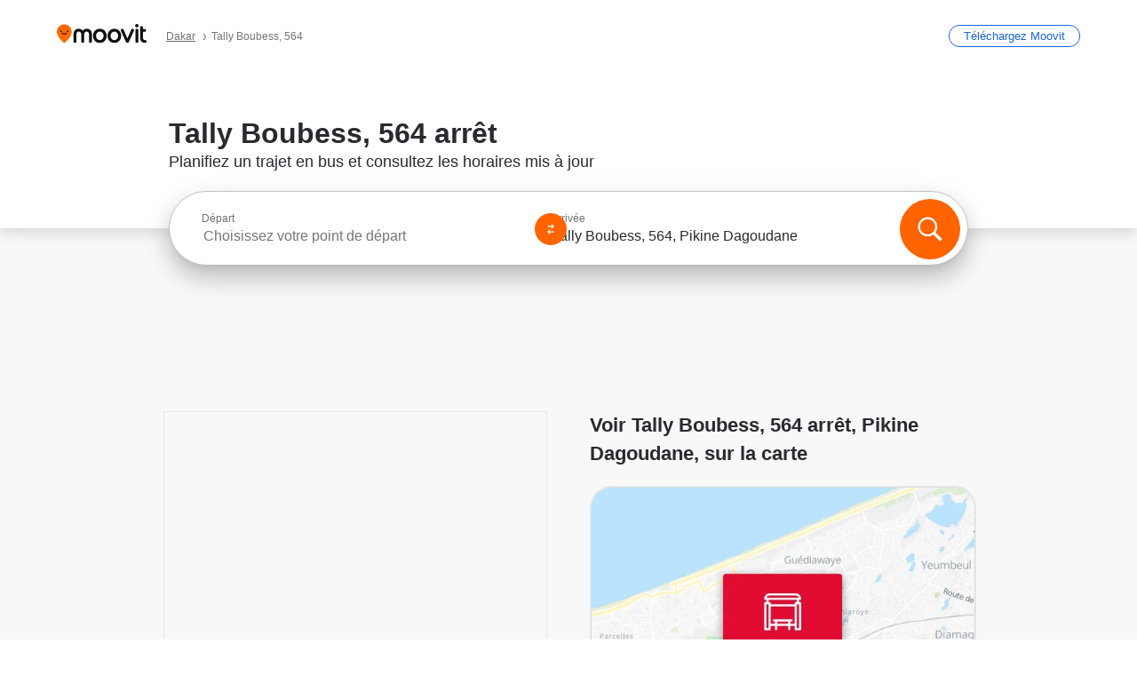

--- FILE ---
content_type: text/html; charset=utf-8
request_url: https://moovitapp.com/index/fr/transport_en_commun-Tally_Boubess_564-Dakar-stop_37702048-5996
body_size: 64464
content:
<!doctype html>
<html class="no-js" lang="fr-SN" dir="ltr"><head><title>Tally Boubess, 564 arrêt - Itinéraires, horaires et tarifs</title><meta charSet="utf-8"/><meta http-equiv="x-ua-compatible" content="ie=edge"/><meta name="viewport" content="width=device-width,minimum-scale=1,initial-scale=1"/><meta property="og:url" content="https://moovitapp.com/index/fr/transport_en_commun-Tally_Boubess_564-Dakar-stop_37702048-5996"/><meta property="og:title" content="Tally Boubess, 564 arrêt - Itinéraires, horaires et tarifs"/><meta property="og:description" content="Moovit vous aide à trouver les meilleurs itinéraires pour vous rendre à Tally Boubess, 564 en utilisant les transports publics, et vous guide étape par étape avec des horaires mis à jour pour les bus de Pikine Dagoudane."/><meta property="og:type" content="article"/><meta property="og:locale" content="fr"/><script src="https://cdn.cookielaw.org/scripttemplates/otSDKStub.js" data-document-language="true" type="text/javascript" charSet="UTF-8" data-domain-script="b286b1e1-23c0-48c5-9ed8-6f747ec441a0"></script><script id="boot-script-config" type="application/json">{"seoType":"Stop","isMobile":false,"abTestId":1763552672}</script><link rel="preload" as="script" href="https://appassets.mvtdev.com/index/public-transit-resources/V10/bootScript.474da30f93d59504849b.js"/><script src="https://appassets.mvtdev.com/index/public-transit-resources/V10/bootScript.474da30f93d59504849b.js"></script><script>
    dataLayer = [{
  "CountryName": "Senegal",
  "MetroName": "Dakar",
  "MetroId": "5996",
  "PageId": "stop_37702048",
  "POIType": "Stop",
  "Wiki": "No",
  "PageLanguage": "fr",
  "Property": "SEO",
  "SEOType": "Stop",
  "AbTestExperiment": "Stop-1763552672",
  "AbTestVariant": "Control",
  "TransitType": "Bus",
  "HasImage": "Only_WEBP",
  "HasStations": "Yes",
  "NoIndex": "No",
  "CityName": "Pikine Dagoudane",
  "SiteVersion": "4.286.0",
  "isComingSoonPage": false,
  "HasStopScheduleTableData": true,
  "LastUpdate": "2026-01-26T15:15:41.340Z",
  "TTCount": 1,
  "SupportedTTCount": 1,
  "FAQsCount": 2,
  "ClosestStationsCount": 4,
  "CummunityStopPhoto": "No",
  "POIName": "Tally Boubess, 564, Pikine Dagoudane",
  "AgencyID": "1618037,1618038",
  "AgencyName": "Dakar Dem Dikk,AFTU",
  "Ticketing": "No",
  "FareType": "None"
}];
    dataLayer.push({UserStatus: window.userStatus});
    isMobile = false;
    isRtl = false;
   </script><script async="">
  function sendPageLoadTimeToGA() {
    var performance = window.performance || window.msPerformance || window.webkitPerformance;
    var pageEnd = performance.mark('pageEnd');
      if (!pageEnd || !pageEnd.startTime) {
        return;
      }
      var loadTime = pageEnd.startTime / 1000;
      if (loadTime > 0) {
       window.dataLayer.push({
       event: 'web-vitals',
       event_category: 'Web Vitals',
       event_action: 'pageLoadTime',
       event_value: loadTime
     })
    }
  }
  window.addEventListener('load', function() {
    sendPageLoadTimeToGA();
  });
      </script><script async="">
            (function(w,d,s,l,i){w['global'] = d; w[l]=w[l]||[];w[l].push({'gtm.start':
            new Date().getTime(),event:'gtm.js'});var f=d.getElementsByTagName(s)[0],
            j=d.createElement(s),dl=l!='dataLayer'?'&l='+l:'';j.defer=true;j.rel='preconnect';j.src=
            'https://analytics.moovitapp.com/gtm.js?id='+i+dl;f.parentNode.insertBefore(j,f);
        })(window,document,'script','dataLayer','GTM-KLB29J8L');</script><link rel="canonical" href="https://moovitapp.com/index/fr/transport_en_commun-Tally_Boubess_564-Dakar-stop_37702048-5996"/><link rel="alternate" href="https://moovitapp.com/index/en/public_transit-Tally_Boubess_564-Dakar-stop_37702048-5996" hrefLang="en-SN"/><link rel="alternate" href="https://moovitapp.com/index/fr/transport_en_commun-Tally_Boubess_564-Dakar-stop_37702048-5996" hrefLang="fr-SN"/><link rel="alternate" href="https://moovitapp.com/index/en/public_transit-Tally_Boubess_564-Dakar-stop_37702048-5996" hrefLang="en"/><link rel="alternate" href="https://moovitapp.com/index/fr/transport_en_commun-Tally_Boubess_564-Dakar-stop_37702048-5996" hrefLang="fr"/><link href="https://appassets.mvtdev.com/index/public-transit-resources/img/favicons/moovit_16.png" rel="icon" sizes="16x16"/><link href="https://appassets.mvtdev.com/index/public-transit-resources/img/favicons/moovit_32.png" rel="icon" sizes="32x32"/><link href="https://appassets.mvtdev.com/index/public-transit-resources/img/favicons/moovit_152.png" rel="icon" sizes="152x152"/><link href="https://appassets.mvtdev.com/index/public-transit-resources/img/favicons/home_screen_152.png" rel="apple-touch-icon-precomposed"/><script>window.ayData = {adUnitPageType: 'poi', UserStatus: typeof window !== 'undefined' && window.userStatus ? window.userStatus : undefined};</script><script async="" src="https://qpZRpQQ5gX7FFFedb.ay.delivery/manager/qpZRpQQ5gX7FFFedb" type="text/javascript" referrerPolicy="no-referrer-when-downgrade"></script><script id="gpt-content">
        let wereAdsInitialized = false;
        window.initializeAds = () => {
            if (wereAdsInitialized){
                return;
            }
            wereAdsInitialized = true;
            window.googletag = window.googletag || {};
            googletag.cmd = googletag.cmd || [];
            googletag.cmd.push(function() {
                googletag.pubads().setTargeting('WebAdTest', '1763552672_Control_POI_5996');
            });
      }</script><style>
    :root {
        --light-on-dark-header-logo: url(/index/public-transit-resources/img/moovit_logo_white_full.svg);
        --banner-cta-color: #ce4910;
        --brand-color: #F0500C;
        --banner-border-gradient-color-1: #ffa266;
        --banner-border-gradient-color-2: #ff6400;
        --banner-bg-color: #e9e9e9;
        --main-link-color: #1a65e5;
        --main-link-hover-color: #2e79f9;
        --link-on-dark-color: #499df2;
        --link-on-mid-color: #0b0bd3;
        --input-label-color: #1a65e5;
        --button-on-dark-color: #0078d6;
        --button-on-dark-hover-color: #148cea;
        --button-on-light-color: #1a65e5;
        --button-on-light-hover-color: #2e79f9;
        --banner-phone-svg: no-repeat url(/index/public-transit-resources/img/banners/phone-route.svg) center top / 100%;
        --button-cta-color: #CE4910;
        --icons-sprite: url(https://appassets.mvtdev.com/index/public-transit-resources/img/sprite.css.svg);
        --badges-sprite: url(https://appassets.mvtdev.com/index/public-transit-resources/img/badges.png);
        --icon-tt-bus: url(/index/public-transit-resources/img/transit-types/bus.svg);
        --icon-tt-cablecar: url(/index/public-transit-resources/img/transit-types/cablecar.svg);
        --icon-tt-ferry: url(/index/public-transit-resources/img/transit-types/ferry.svg);
        --icon-tt-funicular: url(/index/public-transit-resources/img/transit-types/funicular.svg);
        --icon-tt-gondola: url(/index/public-transit-resources/img/transit-types/gondola.svg);
        --icon-tt-metro: url(/index/public-transit-resources/img/transit-types/metro.svg);
        --icon-tt-rail: url(/index/public-transit-resources/img/transit-types/rail.svg);
        --icon-tt-subway: url(/index/public-transit-resources/img/transit-types/subway.svg);
        --icon-tt-tram: url(/index/public-transit-resources/img/transit-types/tram.svg);
        --icon-tt-walking: url(/index/public-transit-resources/img/transit-types/walking.svg);
        --icon-gs-bus: url(/index/public-transit-resources/img/general-stations/bus.png);
        --icon-gs-cablecar: url(/index/public-transit-resources/img/general-stations/cablecar.png);
        --icon-gs-doubledecker: url(/index/public-transit-resources/img/general-stations/doubledecker.png);
        --icon-gs-ferry: url(/index/public-transit-resources/img/general-stations/ferry.png);
        --icon-gs-funicular: url(/index/public-transit-resources/img/general-stations/funicular.png);
        --icon-gs-gondola: url(/index/public-transit-resources/img/general-stations/gondola.png);
        --icon-gs-metro: url(/index/public-transit-resources/img/general-stations/metro.png);
        --icon-gs-rail: url(/index/public-transit-resources/img/general-stations/rail.png);
        --icon-gs-subway: url(/index/public-transit-resources/img/general-stations/subway.png);
        --icon-gs-tram: url(/index/public-transit-resources/img/general-stations/tram.png);
        --icon-gs-trolleybus: url(/index/public-transit-resources/img/general-stations/trolleybus.png);
    }
</style><style>.flex-row{display:flex}.flex-col{display:flex;flex-direction:column}.util-link-button{color:#1a65e5;text-decoration:underline;border:none;cursor:pointer;padding:0;margin:0;font:inherit;outline:0;background:0 0}.hide-scroll{overflow:hidden}.ads-mrec{margin:58px 0;background-color:#f8f8f8;border:1px solid #e6e6e6;height:332px}.ads-mrec{display:flex;justify-content:center;align-items:center}.ads-mrec .gpt-ad{margin:40px auto;width:100%;display:block}.ads-mrec .gpt-ad div{width:fit-content!important;height:fit-content!important;margin:auto;display:block!important}.gpt-ad.hide,.interstial-ad-slot{display:none}.top-ads{margin:16px auto;display:flex;justify-content:center}.top-ads .gpt-ad{width:fit-content}.mobile-banner-ad{background-color:#fff;max-height:320px;overflow:hidden;height:300px}.mobile-banner-ad{display:flex;justify-content:center;align-items:center}.mobile-banner-ad .gpt-ad{margin:auto;padding:4px;background-color:#f8f8f8;border-radius:2px}.first-column.monetization-ads,.second-column.monetization-ads{padding:24px 0 0}.header-sticky-ad{top:0;z-index:10;width:100%;background-color:#f8f8f8;border-bottom:1px solid #ddd;height:62px;-webkit-position:sticky;-moz-position:sticky;-ms-position:sticky;-o-position:sticky;position:sticky}.header-sticky-ad{display:flex;justify-content:center;align-items:center}.header-sticky-ad [id=div-gpt-ad-banner]{border:5px solid #f8f8f8}.sticky-items{z-index:100;position:fixed;bottom:0;width:100%;display:flex;flex-direction:column;align-items:center}.content-wrapper .first-column>:first-child.ads-mrec{margin-top:0}#onetrust-consent-sdk{z-index:9999999999;position:relative}#onetrust-consent-sdk .onetrust-pc-dark-filter{backdrop-filter:blur(10px);-webkit-backdrop-filter:blur(10px)}.promotion-popup{position:fixed;height:100%;top:0;left:0;width:100%;z-index:100000;background:rgba(0,0,0,.6509803922)}.popup-card{position:fixed;top:calc(50% - 37.5vw);left:12.5vw;width:75vw;min-height:75vw;background-color:#fff;flex-direction:column;padding:30px 25px;border-radius:20px;box-shadow:0 -4px 12px 0 rgba(0,0,0,.1)}.popup-card{display:flex;justify-content:center;align-items:center}.popup-card span{font-size:1.1176470588rem;font-weight:600;margin:0 16px;text-align:center}.popup-card .app-icon,.popup-card .btn-container.store-link,.popup-card span{margin-bottom:16px}.popup-card .close-popup{background:0 0;position:absolute;top:20px;right:20px;height:11px;width:11px;background:url(https://appassets.mvtdev.com/index/public-transit-resources/img/close.svg) no-repeat center/contain}.popup-card .close-popup.animated{opacity:0;animation:fade-in .5s 2s forwards}.popup-card .btn-container.mobile-site-link button{font-weight:500}.popup-card .btn-container.store-link a,.popup-card .btn-container.store-link button{background:#0278d6;margin:0;font-weight:500;font-size:1rem;border-radius:5px;min-height:40px;color:#fff;width:212px;padding:12px 18px;line-height:1;text-decoration:none}.popup-card .btn-container.mobile-site-link a{background:0 0;color:#696a6f;font-size:.5882352941rem;z-index:100;text-decoration:none}.popup-card .btn-container.mobile-site-link a{display:flex;justify-content:center;align-items:center}.popup-card .btn-container.mobile-site-link a .arrow{width:7px;height:7px;margin:0;background:url(https://appassets.mvtdev.com/index/public-transit-resources/img/arrow_gray.svg) no-repeat center/15px 15px}html[dir=rtl] .popup-card .btn-container.mobile-site-link a .arrow{padding-right:20px;transform:rotateZ(180deg)}html[dir=ltr] .popup-card .btn-container.mobile-site-link a .arrow{padding-left:20px}.selected-icon-test .selected-icon{animation:icon-shake 2s cubic-bezier(.15,0,0,1) .2s infinite;align-self:center;margin:0 8px}.selected-icon-test .selected-icon{width:24px;height:24px}@keyframes icon-shake{0%,24%{transform:translateY(0) rotate(0) scale(1,1)}19%,5%{transform:translateY(-7%) rotate(8deg) scale(1.05,1.05)}12%{transform:translateY(-7%) rotate(-8deg) scale(1.02,1.02)}}.selected-icon-test .popup-card .btn-container.store-link a,.selected-icon-test .popup-card .btn-container.store-link button{flex:1}.selected-icon-test .popup-card .btn-container.store-link button:last-child{display:flex;justify-content:center;align-items:center}@keyframes fade-in{100%{opacity:1;visibility:visible}}.promotion-popup.system{display:flex;align-items:center}.promotion-popup.system .popup-card{padding:0;min-height:125px;top:auto}.promotion-popup.system .popup-card .close-popup{top:10px;right:10px;width:12px;height:12px}.promotion-popup.system .popup-card .btn-container.mobile-site-link a{color:#fff;font-size:10px;position:absolute;display:flex;font-weight:400;bottom:-25px}html[dir=ltr] .promotion-popup.system .popup-card .btn-container.mobile-site-link a{right:0}html[dir=rtl] .promotion-popup.system .popup-card .btn-container.mobile-site-link a{left:0}.promotion-popup.system .popup-card .btn-container.mobile-site-link a .arrow{border-bottom:none;padding:10px;background:url(https://appassets.mvtdev.com/index/public-transit-resources/img/arrow_white.svg) no-repeat center/8px 8px}.promotion-popup.system.ios .popup-card .text-better-title{margin:0;padding:21px 28px;text-align:center;border-bottom:2px solid #f2f2f2;font-size:1rem;width:100%}.promotion-popup.system.ios .popup-card .btn-container.store-link{margin-bottom:0}.promotion-popup.system.ios .popup-card .btn-container.store-link a,.promotion-popup.system.ios .popup-card .btn-container.store-link button{background:0 0;font-weight:600;color:#007aff;padding:0;font-size:1rem}.promotion-popup.system.android .popup-card{border-radius:4px;min-height:119px}.promotion-popup.system.android .popup-card .text-better-title{margin:0;padding:20px 16px;text-align:left;font-size:.9411764706rem;color:rgba(0,0,0,.87);font-weight:400;line-height:1.5;letter-spacing:.0088235294rem}.promotion-popup.system.android .popup-card .btn-container.mobile-site-link{letter-spacing:.37px}.promotion-popup.system.android .popup-card .btn-container.store-link{display:flex;flex-grow:1;margin-bottom:4px;align-self:end;padding:0 13px;max-width:100%}.promotion-popup.system.android .popup-card .btn-container.store-link a,.promotion-popup.system.android .popup-card .btn-container.store-link button{text-align:end;text-transform:uppercase;background:0 0;font-weight:700;align-self:end;color:#007aff;min-height:36px;padding:0;font-size:.8235294118rem;line-height:1.14;letter-spacing:1.25px}.promotion-popup.system.android.map-popup .popup-card{box-shadow:0 11px 15px -7px rgba(0,0,0,.2),0 9px 46px 8px rgba(0,0,0,.12),0 24px 38px 3px rgba(0,0,0,.14);align-items:initial}.promotion-popup.system.android.map-popup .popup-card .text-better-title{text-align:start;padding:18px 16px;font-size:1.1764705882rem;color:#000;font-weight:500}.promotion-popup.system.android.map-popup .popup-card .btn-container.store-link{padding:0 5px}.promotion-popup.system.android.map-popup .popup-card .btn-container.store-link a,.promotion-popup.system.android.map-popup .popup-card .btn-container.store-link button{font-size:.8235294118rem;width:fit-content}.promotion-popup.system.android.map-popup .popup-card .btn-container.store-link a:first-child,.promotion-popup.system.android.map-popup .popup-card .btn-container.store-link button:first-child{font-weight:500;color:#666;margin:0 12px}.promotion-popup.system.android.map-popup .popup-card .btn-container.store-link a:last-child,.promotion-popup.system.android.map-popup .popup-card .btn-container.store-link button:last-child{font-weight:700;color:#1a65e5;margin:0 8px}.promotion-popup.system.android.map-popup .popup-card .btn-container.store-link a:last-child{display:flex;flex-direction:column;justify-content:center;padding-bottom:1px}.promotion-popup.system.ios.map-popup .popup-card{min-height:102px}.promotion-popup.system.ios.map-popup .popup-card .text-better-title{font-size:1rem;color:#000}.promotion-popup.system.ios.map-popup .popup-card .btn-container.store-link{display:flex;width:100%}.promotion-popup.system.ios.map-popup .popup-card .btn-container.store-link a,.promotion-popup.system.ios.map-popup .popup-card .btn-container.store-link button{width:fit-content;flex-grow:1;font-size:1rem}.promotion-popup.system.ios.map-popup .popup-card .btn-container.store-link a:first-child,.promotion-popup.system.ios.map-popup .popup-card .btn-container.store-link button:first-child{color:#666;font-weight:400}html[dir=rtl] .promotion-popup.system.ios.map-popup .popup-card .btn-container.store-link a:first-child,html[dir=rtl] .promotion-popup.system.ios.map-popup .popup-card .btn-container.store-link button:first-child{border-left:2px solid #f2f2f2}html[dir=ltr] .promotion-popup.system.ios.map-popup .popup-card .btn-container.store-link a:first-child,html[dir=ltr] .promotion-popup.system.ios.map-popup .popup-card .btn-container.store-link button:first-child{border-right:2px solid #f2f2f2}.promotion-popup.system.ios.map-popup .popup-card .btn-container.store-link a:last-child,.promotion-popup.system.ios.map-popup .popup-card .btn-container.store-link button:last-child{font-weight:700;color:#007aff}.promotion-popup.system.ios.map-popup .popup-card .btn-container.store-link a{display:flex;align-items:center;justify-content:center}.promotion-popup.map-popup.useapp-container.returning-users-test-design.android .popup-card,.promotion-popup.map-popup.useapp-container.returning-users-test-design.ios .popup-card{border-radius:20px;padding:18px 24px;align-items:center;position:relative;display:flex;flex-direction:column}.promotion-popup.map-popup.useapp-container.returning-users-test-design.android .popup-card .popup-icon-container,.promotion-popup.map-popup.useapp-container.returning-users-test-design.ios .popup-card .popup-icon-container{width:100%}.promotion-popup.map-popup.useapp-container.returning-users-test-design.android .popup-card .popup-icon-container,.promotion-popup.map-popup.useapp-container.returning-users-test-design.ios .popup-card .popup-icon-container{display:flex;justify-content:center;align-items:center}.promotion-popup.map-popup.useapp-container.returning-users-test-design.android .popup-card .popup-icon-container img,.promotion-popup.map-popup.useapp-container.returning-users-test-design.ios .popup-card .popup-icon-container img{margin-bottom:20px}.promotion-popup.map-popup.useapp-container.returning-users-test-design.android .popup-card .btn-container.store-link,.promotion-popup.map-popup.useapp-container.returning-users-test-design.ios .popup-card .btn-container.store-link{width:100%;height:40px;padding:0;margin-bottom:6px}.promotion-popup.map-popup.useapp-container.returning-users-test-design.android .popup-card .btn-container.store-link a,.promotion-popup.map-popup.useapp-container.returning-users-test-design.android .popup-card .btn-container.store-link button,.promotion-popup.map-popup.useapp-container.returning-users-test-design.ios .popup-card .btn-container.store-link a,.promotion-popup.map-popup.useapp-container.returning-users-test-design.ios .popup-card .btn-container.store-link button{height:44px}.promotion-popup.map-popup.useapp-container.returning-users-test-design.android .popup-card .btn-container.store-link a:first-child,.promotion-popup.map-popup.useapp-container.returning-users-test-design.android .popup-card .btn-container.store-link button:first-child,.promotion-popup.map-popup.useapp-container.returning-users-test-design.ios .popup-card .btn-container.store-link a:first-child,.promotion-popup.map-popup.useapp-container.returning-users-test-design.ios .popup-card .btn-container.store-link button:first-child{color:#007aff}.promotion-popup.map-popup.useapp-container.returning-users-test-design.android .popup-card .btn-container.store-link .generic-button,.promotion-popup.map-popup.useapp-container.returning-users-test-design.ios .popup-card .btn-container.store-link .generic-button{align-self:unset;width:100%;text-align:center;margin:0;background-color:#1a65e5;color:#fff;font-size:.8235294118rem;line-height:1.0588235294rem;font-weight:400}.promotion-popup.map-popup.useapp-container.returning-users-test-design.android .popup-card .popup-desc,.promotion-popup.map-popup.useapp-container.returning-users-test-design.ios .popup-card .popup-desc{margin:0 0 24px 0;font-weight:400;width:100%;border:none;text-align:center;font-size:.9411764706rem;line-height:1.2941176471rem}.promotion-popup.map-popup.useapp-container.returning-users-test-design.android .popup-card .text-better-title,.promotion-popup.map-popup.useapp-container.returning-users-test-design.ios .popup-card .text-better-title{font-size:.9411764706rem;line-height:1.2941176471rem;padding:0 0 4px 0;border:none;font-weight:700}.promotion-popup.map-popup.useapp-container.returning-users-test-design.android .popup-card .btn-container.store-link .store-link-button{text-transform:unset}.promotion-popup.map-popup.useapp-container.returning-users-test-design.no-exit .popup-card .btn-container.store-link button:first-child.close-popup{display:none}.side-btn{color:#fff;font-size:.8235294118rem;font-weight:700;padding:12px 18px;border-radius:1000px 0 0 1000px;position:fixed;bottom:360px;z-index:99999}html[dir=ltr] .side-btn{right:0}html[dir=rtl] .side-btn{left:0}html[dir=rtl] .side-btn{border-radius:0 1000px 1000px 0}.side-btn.line-banner{background:#1a65e5}.side-btn.poi-banner{background:#1a65e5}.side-btn{padding:12px 22px 12px 18px;transform:translateX(8px)}html[dir=rtl] .side-btn{padding:12px 18px 12px 22px;transform:translateX(-8px)}.loader-lean{display:block;padding:50px;background:rgba(255,255,255,.9019607843);position:fixed;z-index:999999;left:0;top:34%;right:0;margin:auto;width:fit-content;border-radius:15px}.loader-inner{border:7px solid #ddd;border-top:7px solid #ff6400;border-radius:50%;width:50px;height:50px;animation:spin .8s linear infinite}@keyframes spin{0%{transform:rotate(0)}100%{transform:rotate(360deg)}}.show-loader{display:flex}.hide-loader{display:none}.store-link-button.button-disabled{background:#d8d8d8!important}.centered-loader-container{height:100%;width:100%;display:flex;justify-content:center;align-items:center;position:absolute;left:0;top:0}*,::after,::before{box-sizing:inherit}::-moz-selection,::selection{background:#bdc3c7}input:-webkit-autofill,input:-webkit-autofill:focus,select:-webkit-autofill,textarea:-webkit-autofill{box-shadow:0 0 0 100px #fff inset}::-webkit-scrollbar{height:3px;width:6px}::-webkit-scrollbar-track{background-color:#d9dcde}::-webkit-scrollbar-thumb{background-color:#a7a8aa}::placeholder{color:#6e7072}::-webkit-input-placeholder{color:#6e7072}.clearfix::after,.clearfix::before{content:" ";display:table}.clearfix::after{clear:both}.mobile{display:none}button,input{-webkit-appearance:none;-moz-appearance:none;appearance:none;border:none}button:focus,input:focus{box-shadow:none}button{cursor:pointer}button,input,textarea{font-size:.7843117647rem}input:focus{outline:0}ul{margin:0;padding:0}li{list-style:none}html{-ms-text-size-adjust:100%;-webkit-text-size-adjust:100%;font-size:106.25%}@supports (font:-apple-system-body){html{font:-apple-system-body}}html[dir=ltr] body,html[dir=ltr] input[type=text]{font-family:Roboto,-apple-system,BlinkMacSystemFont,sans-serif}html[dir=rtl] body,html[dir=rtl] input[type=text]{font-family:"open sans hebrew",sans-serif}html[lang=he] .body-wrapper,html[lang=he] .body-wrapper *{font-family:Rubik,-apple-system,BlinkMacSystemFont,"Segoe UI",Roboto,sans-serif!important}html[lang=he] .body-wrapper .review-text{font-family:PublicSans,-apple-system,BlinkMacSystemFont,"Segoe UI",Roboto,sans-serif!important}body,html{box-sizing:border-box;-moz-box-sizing:border-box;-webkit-box-sizing:border-box}body{background:#fff;color:#292a30;margin:0;font-family:arial,helvetica,sans-serif;font-size:.9411764706rem}@supports (font:-apple-system-body){body{font-size:inherit}}.disabled-body-scroll{overflow:hidden}a{transition:color .3s,background-color .3s}.backdrop{background:rgba(0,0,0,.5);height:100vh;left:0;position:fixed;top:0;width:100%;z-index:1000}.app-button{cursor:pointer;display:inline-block;width:90px}.app-button img{height:auto;width:100%}html[dir=ltr] .app-button:first-child{margin-right:5px}html[dir=rtl] .app-button:first-child{margin-left:5px}.action-button{background:var(--button-on-light-color);border-radius:2px;color:#fff;display:inline-block;font-size:.7647058824rem;text-decoration:none;padding:8px 16px;transition:background .2s}.action-button:hover{background:var(--button-on-light-hover-color)}.generic-button{text-decoration:none;padding:10px 10px;font-weight:500;border-radius:4px;margin:15px auto;text-align:center;font-size:.8823529412rem;box-shadow:0 1px 2px rgba(0,0,0,.33)}.generic-button.blue-button{background-color:var(--button-on-light-color);color:#fff;font-size:.9411764706rem;padding:13px 16px}.generic-button.green-button{background-color:#1db969;color:#fff}.generic-button:focus{outline-width:2px;outline-style:solid;outline-color:#031926}.sticky-wrapper{position:-webkit-sticky;position:sticky;top:0;z-index:11}.sticky-wrapper.no-sticky{position:relative}.btn-site-container.mobile-site-link{display:flex;justify-content:center}.btn-site-container.mobile-site-link a{color:#696a6f;font-size:.7647058824rem;display:flex;font-weight:400;margin-top:15px;text-decoration:none}.btn-site-container.mobile-site-link a .arrow{border-bottom:none;padding:8px;background:url(https://appassets.mvtdev.com/index/public-transit-resources/img/arrow_gray.svg) no-repeat center/8px 8px}.body-wrapper{background:#f8f8f8;min-height:calc(100vh - 158px);position:relative}.body-wrapper #search-scroll-anchor{position:absolute;z-index:-1;visibility:hidden}.body-wrapper.coming-soon{min-height:initial}.body-wrapper.coming-soon .map{padding:44px 24px 26px}.shadow{box-shadow:0 0 4px 1px rgba(0,0,0,.2)}.hidden{display:none}#skip-to-content{height:1px;position:absolute;width:1px;color:inherit;text-decoration:none;background-color:#efefef;overflow:hidden}#skip-to-content:focus{height:auto;position:fixed;width:auto;top:65px;z-index:9999;padding:5px}html[dir=ltr] #skip-to-content:focus{left:25px}html[dir=rtl] #skip-to-content:focus{right:25px}body.distribusion-widget-displayed .bannerAd{z-index:999}.advertiser-title,div.bannerAd{position:fixed;bottom:0;width:100%;height:60px;border-top:1px solid #ecf0f1;background:#f8f8f8;z-index:9999}.advertiser-title,div.bannerAd{display:flex;justify-content:center;align-items:center}.advertiser-title{left:0;right:0;height:16px;bottom:60px;color:#696a6f;padding-top:5px;font-size:.6470588235rem;text-transform:uppercase;font-weight:800}.advertiser-title~.bannerAd{border-top:none}.mv-script-loader{z-index:99999;position:fixed;top:0;left:0;width:100%;height:100%;background:#fff}.lang-bar{display:flex}.lang-bar li a{display:block;width:42px;line-height:20px;text-align:center;color:#737578;text-decoration:none;font-size:.8235294118rem;border:1px solid #737578;border-radius:2px}html[dir=ltr] .lang-bar li:not(:last-of-type) a{margin-right:8px}html[dir=rtl] .lang-bar li:not(:last-of-type) a{margin-left:8px}header{border-bottom:1px solid rgba(0,0,0,.15);background:#fff;height:80px;position:relative;width:100%}header.old-hero-section-design{background:#001926}header .header-container{width:100%;display:flex;justify-content:space-between;align-items:center}header .logo-container{display:flex;align-items:center}header .logo{cursor:pointer}header .logo span{width:100%;height:100%}header .logo img{width:101px;height:auto}header .branch-indication{font-size:12px;margin-inline-start:12px}header.blur-filter{z-index:1}header .breadcrumbs-wrapper{padding:0 1.1764705882rem;flex-grow:1}header .breadcrumbs-wrapper li>a,header .breadcrumbs-wrapper li>span{font-size:.7058823529rem;color:#737578}header .btn-container button{background:var(--button-on-light-color);margin:0;color:#fff;border-radius:5px;font-weight:700;font-size:.8235294118pxrem;text-transform:capitalize;padding:10px 12px;line-height:1;width:max-content;min-width:181px;height:36px}.faq{background:#fff;padding:30px}.faq .faq-section{border-bottom:1px solid #ddd;font-size:.8235294118rem;margin-bottom:23px;color:rgba(41,42,48,.83)}.faq .faq-section:first-child h3{margin-top:0}.faq .faq-section:last-child{border-bottom:none;margin-bottom:0}.faq .faq-section:last-child .answer{margin-bottom:0}.faq .faq-section .question{font-size:.9411764706rem;margin-bottom:7px;margin-top:3px}.faq .faq-section .answer{position:relative;margin:8px 0 20px}.faq .faq-section .answer.multi br{display:block;content:"";height:8px}.faq .faq-section .answer.multi br:first-of-type{height:0}.faq .faq-section .answer.stations-on-street-faq-answer{margin-bottom:0}.faq .faq-section .more-details-link{display:block;color:var(--main-link-color);margin:1em 0}.faq .faq-section.stations-faq .answer,.faq .faq-section.stations-faq li{margin-bottom:8px}.faq .faq-section.stations-faq ul{margin-bottom:20px}.faq .faq-section .intersections-list{margin-top:8px;list-style:none}.faq .faq-section .intersections-list li{margin-bottom:4px;padding-inline-start:8px}.faq .faq-section .intersections-list li::before{content:"-";color:rgba(41,42,48,.83);padding-inline-end:8px}.faq .faq-section .stations-list{display:flex;flex-direction:column;gap:8px;margin:8px 0 20px}.faq a,.faq button{background:0 0;text-decoration:underline rgba(41,42,48,.83);color:rgba(41,42,48,.83)}.breadcrumbs-wrapper{overflow:hidden;position:relative}.breadcrumbs{margin:0;padding:0}.breadcrumbs.sitemap{margin:22px 0 15px}.breadcrumbs li{overflow:hidden;text-overflow:ellipsis;white-space:nowrap}.breadcrumbs li a{position:relative;transition:all .3s;margin:2px;text-decoration:underline;color:#6e7072}html[dir=ltr] .breadcrumbs li a{padding-right:.3529411765rem}html[dir=rtl] .breadcrumbs li a{padding-left:.3529411765rem}.breadcrumbs li a:active{outline:0}.breadcrumbs li a::after{background:var(--icons-sprite) -7.2941176471rem -4.1176470588rem no-repeat;background-size:9.2941176471rem;content:"";display:inline-block;height:.4705882353rem;position:relative;top:.2352941176rem;width:.2352941176rem}html[dir=ltr] .breadcrumbs li a::after{right:-.1176470588rem}html[dir=rtl] .breadcrumbs li a::after{left:-.1176470588rem}html[dir=ltr] .breadcrumbs li a::after{transform:translateY(-50%)}html[dir=rtl] .breadcrumbs li a::after{transform:translateY(-50%) scaleX(-1)}.breadcrumbs li a:hover{color:#292a30}.breadcrumbs li a:focus{margin:2px}.breadcrumbs li a span{text-decoration:underline;color:#6e7072}html[dir=ltr] .breadcrumbs li a span{padding-right:.3529411765rem}html[dir=rtl] .breadcrumbs li a span{padding-left:.3529411765rem}.breadcrumbs li:last-child a{pointer-events:none;text-decoration:none}html[dir=ltr] .breadcrumbs li:last-child a{padding-right:0}html[dir=rtl] .breadcrumbs li:last-child a{padding-left:0}.breadcrumbs li:last-child a::after{display:none}.breadcrumbs li:last-child a span{text-decoration:none}.content-section{padding-bottom:47px}.content-section.maps{background:#f8f8f8}.content-section.metro{padding-bottom:0}.content-section .content-wrapper>.title{display:block;font-size:.9411764706rem;font-weight:500;line-height:1.2;margin-top:48px;width:calc(50% - 14px)}.content-section .get-directions-btn.mobile{display:none}.content-wrapper{margin:0 auto;max-width:1200px;padding:0 24px}.content-wrapper .show-more-btn-d,.content-wrapper .show-more-btn-m{background-color:#fff;width:100%;display:flex;align-items:center;font-size:.8235294118rem}.content-wrapper .show-more-btn-d::after,.content-wrapper .show-more-btn-m::after{content:none}.content-wrapper .show-more-btn-d span,.content-wrapper .show-more-btn-m span{color:var(--main-link-color);text-decoration:underline;cursor:pointer}.content-wrapper .show-more-btn-d span:hover,.content-wrapper .show-more-btn-m span:hover{color:#095cc0}.full-column{padding:48px 0 0;float:left;width:100%}.breadcrumbs~.full-column{padding-top:0}html[dir=ltr] .full-column{float:left}html[dir=rtl] .full-column{float:right}.first-column,.second-column{padding:48px 0 0;width:50%}.breadcrumbs~.first-column,.breadcrumbs~.second-column{padding-top:0}.single-column{padding:48px 0 0;width:100%}.info-text{margin:0}.info-text p{color:#525357}.info-text span:last-of-type:after{content:""}.info-poi .info-text{margin-top:10px;margin-bottom:10px}.info-poi .info-text:first-child{margin-top:0}.info-poi .info-text:last-child{margin-bottom:0}.info-text.info-text-cut.expanded .info-text-undercut{opacity:0}.info-text.info-text-cut.expanded .info-text-undercut.visible{display:inline;-webkit-animation:fadeIn .6s;-webkit-animation-fill-mode:forwards;animation:fadeIn .6s;animation-fill-mode:forwards}.info-wrapper{padding-top:20px}html[dir=ltr] .info-wrapper.first-column{float:left}html[dir=rtl] .info-wrapper.first-column{float:right}html[dir=ltr] .info-wrapper.first-column{padding-right:24px}html[dir=rtl] .info-wrapper.first-column{padding-left:24px}html[dir=ltr] .info-wrapper.second-column{float:right}html[dir=rtl] .info-wrapper.second-column{float:left}html[dir=ltr] .info-wrapper.second-column{padding-left:24px}html[dir=rtl] .info-wrapper.second-column{padding-right:24px}.info-wrapper .name-hidden{height:0;overflow:hidden;width:0}.info-wrapper .events-promo,.info-wrapper .info-container,.info-wrapper .store-promo{background:#fff;margin-bottom:36px;padding:30px;font-size:.8235294118rem}.info-wrapper .events-btn{background:var(--main-link-color);border-radius:2px;color:#fff;display:inline-block;font-size:.9411764706rem;margin-top:12px;padding:9px 20px;text-decoration:none;transition:all .3s}.info-wrapper .events-btn:hover{background:#095cc0}.info-wrapper .store-promo .logo{width:120px}.info-wrapper .store-promo .text{margin-top:6px;margin-bottom:16px}.info-wrapper .store-promo .text a{color:#292a30}.info-wrapper .store-action-button{display:inline-block;max-width:135px;width:50%;background:0 0}html[dir=ltr] .info-wrapper .store-action-button:first-of-type{margin-right:10px}html[dir=rtl] .info-wrapper .store-action-button:first-of-type{margin-left:10px}.info-wrapper .store-action-button img{width:100%}.info-wrapper .store-action-button:focus{outline-width:3px;outline-style:solid}.info-wrapper .title{color:#292a30;display:block;font-size:.9411764706rem;font-weight:700;line-height:1.4;margin-bottom:14px;width:100%}.info-wrapper .title a{color:var(--main-link-color);text-decoration:none}.info-wrapper .offline-map{color:#292a30;font-weight:400;padding:10px 0 0}.info-wrapper .offline-map.title{margin-top:40px;font-size:1.4117647059rem}.info-wrapper .offline-map.subtitle{margin:0;text-decoration:underline;font-size:1.2941176471rem;color:#292a30}.info-wrapper .offline-map.subtitle a{color:#292a30}.info-wrapper .info-container .title{font-weight:600}.info-wrapper .info-container .title:first-child{margin-top:0}.info-wrapper .info-container.moovit-promo{margin-bottom:28px;padding-top:25px}.info-wrapper .info-container .info-section{border-top:1px solid #ccc;margin-top:24px;padding-top:27px}.info-wrapper .info-container .info-section .info-text-undercut{display:none}.info-wrapper .info-container .info-section:first-child{margin-top:0;padding-top:0;border-top:none}.info-wrapper .info-container .info-section:first-child .title{width:100%}.info-wrapper .info-container .info-section:first-child a::after{display:none}.info-wrapper .info-container .info-section .wiki-info+.info-section{border:none}.info-wrapper .info-container .info-section .wiki-link a{margin:20px 0 12px}.info-wrapper .info-container .info-section a,.info-wrapper .info-container .info-section button{color:rgba(41,42,48,.83);display:inline;font-size:.8235294118rem;background:0 0}.info-wrapper .info-container .info-section a:hover,.info-wrapper .info-container .info-section button:hover{color:#292a30}.info-wrapper .info-container .info-section a.info-expand,.info-wrapper .info-container .info-section button.info-expand{background:url(https://appassets.mvtdev.com/index/public-transit-resources/img/more.svg) no-repeat;background-size:contain;display:inline-block;height:10px;margin:0;width:18px}.info-wrapper .info-container .info-section a.info-expand:hover,.info-wrapper .info-container .info-section button.info-expand:hover{background:url(https://appassets.mvtdev.com/index/public-transit-resources/img/more_hover.svg) no-repeat;background-size:contain}.info-wrapper .info-container .info-section a{display:inline-block}.info-wrapper .info-container .title.has-icon::before{content:"";display:inline-block;height:20px;margin-right:2px;position:relative;top:-2px;vertical-align:bottom;width:20px}.info-wrapper .info-container .title.location-icon::before{content:url(https://appassets.mvtdev.com/index/public-transit-resources/img/location.svg)}.info-wrapper .info-container .subtitle{color:#737578;display:block;font-size:.8235294118rem;margin-bottom:8px}.info-wrapper .info-container .info-text{font-size:.8235294118rem;line-height:1.3;color:rgba(41,42,48,.83)}.info-wrapper .info-container .info-text p:first-child{margin-top:0}.info-wrapper .info-container .info-text p:last-child{margin-bottom:0}.info-wrapper .info-container .image-section{margin-top:13px}.info-wrapper .info-container .info-image{display:block;overflow:hidden;position:relative;height:300px;width:100%}html[dir=ltr] .info-wrapper .info-container .info-image{margin-right:16px}html[dir=rtl] .info-wrapper .info-container .info-image{margin-left:16px}html[dir=ltr] .info-wrapper .info-container .info-image:last-child{margin-right:0}html[dir=rtl] .info-wrapper .info-container .info-image:last-child{margin-left:0}.info-wrapper .info-container .info-image>img{height:100%;max-width:100%;width:auto;max-height:300px}html[dir=ltr] .lines-container .view-all,html[dir=ltr] .maps-container .view-all{text-align:right}html[dir=rtl] .lines-container .view-all,html[dir=rtl] .maps-container .view-all{text-align:left}.line-item,.map-item{position:relative;transition:all .3s}.line-item::after,.map-item::after{content:"";background:var(--icons-sprite) -189px 89.75% no-repeat;background-size:229px;display:block;pointer-events:none;position:absolute;top:50%;width:6px;height:12px;transition:all .3s}html[dir=ltr] .line-item::after,html[dir=ltr] .map-item::after{right:16px}html[dir=rtl] .line-item::after,html[dir=rtl] .map-item::after{left:16px}html[dir=ltr] .line-item::after,html[dir=ltr] .map-item::after{transform:translateY(-50%)}html[dir=rtl] .line-item::after,html[dir=rtl] .map-item::after{transform:translateY(-50%) scaleX(-1)}.line-item:last-of-type a,.map-item:last-of-type a{border:none}html[dir=ltr] .line-item:hover::after,html[dir=ltr] .map-item:hover::after{right:14px}html[dir=rtl] .line-item:hover::after,html[dir=rtl] .map-item:hover::after{left:14px}.line-item a,.line-item button,.map-item a,.map-item button{background:#fff;border-bottom:1px solid #ddd;display:table;min-height:64px;padding:16px 24px;text-decoration:none;width:100%}.line-item a:focus,.line-item button:focus,.map-item a:focus,.map-item button:focus{margin:2px}.line-item{text-decoration:none}.line-item .line-image-container,.line-item .line-title{display:table-cell;vertical-align:middle;width:1px}.line-item .line-title{color:#525357;width:100%;word-break:break-word}html[dir=ltr] .line-item .line-title{padding-left:24px}html[dir=rtl] .line-item .line-title{padding-right:24px}.line-item .line-image-container{white-space:nowrap}.map-item .map-image-container,.map-item .map-title{display:table-cell;vertical-align:middle;width:1px}.map-item .map-image{display:block;height:42px;white-space:nowrap;width:42px;background:no-repeat url(https://appassets.mvtdev.com/index/public-transit-resources/img/map-thumbs/map-thumbs.png);overflow:hidden;background-size:144.5px}.map-item .map-image.thumb-1{background-position:-3.1px 0}.map-item .map-image.thumb-2{background-position:-48.2px 0}.map-item .map-image.thumb-3{background-position:-93.3px 0}.map-item .map-image.thumb-4{background-position:-3.1px -45.1px}.map-item .map-image.thumb-5{background-position:-48.2px -45.1px}.map-item .map-image.thumb-6{background-position:-93.3px -45.1px}.map-item .map-image.thumb-7{background-position:-3.1px -90.2px}.map-item .map-image.thumb-8{background-position:-48.2px -90.2px}.map-item .map-image.thumb-9{background-position:-93.3px -90.2px}.map-item .map-image.thumb-10{background-position:-3.1px -135.3px}.map-item .map-title{color:#525357;width:100%;word-wrap:break-word}html[dir=ltr] .map-item .map-title{padding-left:24px}html[dir=rtl] .map-item .map-title{padding-right:24px}html[dir=ltr] .map-item .map-title:only-child{padding-left:0}html[dir=rtl] .map-item .map-title:only-child{padding-right:0}.content-section .coming-soon-wrapper{margin:0 auto;text-align:center;background-color:#f3f6f8;padding-top:47px}.content-section .coming-soon-wrapper .icon-container{background:url(https://appassets.mvtdev.com/index/public-transit-resources/img/wheel.gif) no-repeat;width:240px;height:190px;margin:0 auto;display:block;background-size:contain;text-align:center}.content-section .coming-soon-wrapper .support-link-wrapper{margin:0 auto;vertical-align:bottom;margin-top:390px;padding:0 30px;color:#737578;font-size:.8235294118rem}.content-section .coming-soon-wrapper .support-link-wrapper a{color:#0f70d1}.content-section .coming-soon-wrapper p{line-height:20px;max-width:430px;margin:6px auto;padding:0 30px;box-sizing:content-box}.content-section .coming-soon-wrapper h2{margin-bottom:0}.coming-soon-state{height:auto}.content-header{color:#6e7072;display:block;font-size:.9411764706rem;font-weight:700;margin:0;padding:36px 0 20px}.content-header.nearby-list{background:#fff;padding:20px 24px 0}.lines-wrapper .content-header{padding-top:20px}.content-header-sub{color:#6e7072}.sitemap-info-wrapper{width:100%}.sitemap-info-wrapper .info-container{background:#fff;padding:23px 28px 24px}.sitemap-info-wrapper .info-container .info-text{color:#525357;font-size:.8235294118rem;line-height:1.3}.content-section.master-index .links-wrapper .links-container{display:flex;flex-wrap:wrap}.content-section.master-index .links-wrapper .links-container li{width:40px;padding:3px 0;line-height:1;background-color:#fff;border:1px solid #bdc3c7;margin-bottom:10px;text-align:center}html[dir=ltr] .content-section.master-index .links-wrapper .links-container li{margin-right:10px}html[dir=rtl] .content-section.master-index .links-wrapper .links-container li{margin-left:10px}.content-section.master-index .links-wrapper .links-container li a{margin-bottom:0;text-decoration:none}.links-wrapper{margin:23px 0 40px}.links-wrapper.four-columns{columns:100px 4}.links-wrapper.two-columns{width:50%}html[dir=ltr] .links-wrapper.two-columns{float:left}html[dir=rtl] .links-wrapper.two-columns{float:right}.view-all{color:var(--main-link-color);display:block;font-size:.8235294118rem;margin:16px 0 40px;text-transform:uppercase}.view-all:hover{color:var(--main-link-hover-color)}.info-wrapper .lines-wrapper .title,.info-wrapper .maps-wrapper .title,.links-container .title{color:#292a30;font-size:.9411764706rem;line-height:1.3;margin:25px 0 25px;position:relative}.info-wrapper .lines-wrapper .title>span,.info-wrapper .maps-wrapper .title>span,.links-container .title>span{position:relative;z-index:2}.info-wrapper .lines-wrapper .title:after,.info-wrapper .maps-wrapper .title:after,.links-container .title:after{content:"";z-index:1;position:absolute;width:calc(100% + 48px);height:calc(100% + 48px);padding:20px 0;left:-24px;top:-24px;background:#f3f6f8;display:block}.links-container{line-height:1.4;margin:0;padding:0}.links-container li{display:list-item;list-style:none;width:100%;font-size:.8235294118rem;margin-bottom:.8823529412rem;word-break:break-word}.links-container a{color:#6e7072;font-size:.8235294118rem}.links-container a:hover{color:#292a30}.links-container .view-all{color:var(--main-link-color);margin:0}.links-container .info-text{color:#292a30;font-size:.8235294118rem;line-height:1.4}.links-container:not(:first-child) .title{margin:44px 0 38px}.info-link{display:inline;margin-bottom:8px}.info-link::after{background:#737578;border-radius:50%;content:"";display:inline-block;height:3px;margin:0 4px;position:relative;top:-3px;width:3px}.info-link:last-child::after{display:none}html[dir=ltr] .other-agencies .info-link{margin-right:10px}html[dir=rtl] .other-agencies .info-link{margin-left:10px}.other-agencies .info-link::after{display:none}h2.large-title{width:100%;font-weight:400;padding:10px 0 0;font-size:24px}h2.large-title.index-page-subtitle{margin-bottom:0}.info-wrapper.crowd-source img{width:100%;height:auto}.store-link-button.button-disabled{background:#d8d8d8!important}.mvf-wrapper{display:flex;justify-content:space-between;align-items:center;height:26px;white-space:nowrap;background:#fff;width:auto;padding:1px 0 .3em;position:relative;border-bottom-left-radius:3px;border-bottom-right-radius:3px;color:#292a30;font-weight:700;font-size:inherit;line-height:2.1}.mvf-wrapper img{box-sizing:border-box;display:block;width:auto;max-height:100%}.mvf-wrapper .text{color:#292a30;font-weight:700;font-size:inherit;max-width:6.5em;padding-top:1px}.mvf-wrapper .text{overflow:hidden;text-overflow:ellipsis;white-space:nowrap}html[dir=ltr] .mvf-wrapper.has-agency .agency,html[dir=ltr] .mvf-wrapper.has-agency.multi-image .agency,html[dir=ltr] .mvf-wrapper.has-agency.single-image .agency{padding-right:4px}html[dir=rtl] .mvf-wrapper.has-agency .agency,html[dir=rtl] .mvf-wrapper.has-agency.multi-image .agency,html[dir=rtl] .mvf-wrapper.has-agency.single-image .agency{padding-left:4px}.mvf-wrapper.single-image{background:0 0;padding:0}.mvf-wrapper.single-image::before{border:none}.mvf-wrapper.single-image .has-mask span{height:inherit}.mvf-wrapper.multi-image{background:#fff}.mvf-wrapper.multi-image .line img{padding:15%}.mvf-wrapper.has-transit{background:#fff}.mvf-wrapper.has-transit::before{border-bottom:none}html[dir=ltr] .mvf-wrapper>img:not(:only-child){margin-right:4px}html[dir=rtl] .mvf-wrapper>img:not(:only-child){margin-left:4px}.mvf-wrapper.no-image{height:26px;border-bottom-width:4px;border-bottom-style:solid;padding:0 5px;display:inline-flex}.mvf-wrapper .agency,.mvf-wrapper .transit{height:inherit}.mvf-wrapper .has-mask span{display:block;height:18px;width:auto;mask-repeat:no-repeat;-webkit-mask-repeat:no-repeat;mask-position:center;-webkit-mask-position:center;mask-size:contain;-webkit-mask-size:contain}.mvf-wrapper .has-mask img{opacity:0}.mvf-wrapper::before{border:1px solid #bdc3c7;border-bottom:0;border-radius:3px 3px 0 0;bottom:0;content:"";display:block;left:0;position:absolute;right:0;top:0}.mvf-wrapper .seperator{color:#bdc3c7;padding:0 .3em;text-align:center}.mvf-wrapper>[class^=transit-icon],.routes-info img[class^=transit-icon],.stations-container img[class^=transit-icon]{background:var(--icons-sprite) center/651% no-repeat;display:block;height:18px;width:18px;position:relative;background-position:4% 98.5%}.mvf-wrapper>[class*=-metro],.routes-info img[class*=-metro],.stations-container img[class*=-metro]{background-position:4% 59%}.mvf-wrapper>[class*=-bus],.routes-info img[class*=-bus],.stations-container img[class*=-bus]{background-position:23% 59%}.mvf-wrapper>[class*=-cable],.mvf-wrapper>[class*=-cablecar],.routes-info img[class*=-cable],.routes-info img[class*=-cablecar],.stations-container img[class*=-cable],.stations-container img[class*=-cablecar]{background-position:42% 59%}.mvf-wrapper>[class*=-ferry],.routes-info img[class*=-ferry],.stations-container img[class*=-ferry]{background-position:60% 59%}.mvf-wrapper>[class*=-funicular],.routes-info img[class*=-funicular],.stations-container img[class*=-funicular]{background-position:80% 59%}.mvf-wrapper>[class*=-gondola],.routes-info img[class*=-gondola],.stations-container img[class*=-gondola]{background-position:98% 59%}.mvf-wrapper>[class*=-light],.mvf-wrapper>[class*=-tram],.routes-info img[class*=-light],.routes-info img[class*=-tram],.stations-container img[class*=-light],.stations-container img[class*=-tram]{background-position:4% 98.5%}.mvf-wrapper>[class*=-subway],.mvf-wrapper>[class*=-tube],.routes-info img[class*=-subway],.routes-info img[class*=-tube],.stations-container img[class*=-subway],.stations-container img[class*=-tube]{background-position:22.5% 98.5%}.mvf-wrapper>[class*=-rail],.mvf-wrapper>[class*=-rer],.mvf-wrapper>[class*=-train],.mvf-wrapper>[class*=railways],.routes-info img[class*=-rail],.routes-info img[class*=-rer],.routes-info img[class*=-train],.routes-info img[class*=railways],.stations-container img[class*=-rail],.stations-container img[class*=-rer],.stations-container img[class*=-train],.stations-container img[class*=railways]{background-position:54% 98.5%}.mvf-wrapper>[class*=-shuttle],.routes-info img[class*=-shuttle],.stations-container img[class*=-shuttle]{background-position:72% 98.5%}.mvf-wrapper>[class*=-taxi],.routes-info img[class*=-taxi],.stations-container img[class*=-taxi]{background:0 0}.routes-wrapper{margin-bottom:36px}.route-section{background-color:#f8f8f8;margin-top:43px}.route-section:first-of-type{margin-top:0}.route-section h2{font-weight:600}.route-section .title{color:#6e7072;font-size:.9411764706rem;line-height:1.2;margin:0 0 10px;width:100%;display:block}.route-section .routes-subtitle{color:#6e7072;font-size:.9411764706rem;font-weight:400;line-height:1.2;margin:0 0 24px;width:100%}.route-section .routes-subtitle a{color:#737578}.route-section .subtitle{color:#737578;display:block;font-size:.9411764706rem;font-weight:700;line-height:14px;margin-bottom:16px}.first-column .station-title{margin-top:0}.first-column .info-wrapper .title{color:#292a30;font-size:.8235294118rem;font-weight:500}.poi-to-school-section{background-color:#f3f6f8}.poi-to-school-section .poi-to-school-link{padding:16px 30px 14px}.poi-to-school-section .poi-to-school-link:first-of-type{margin-top:0}.poi-to-school-link,.route-container{background:#fff;cursor:pointer;display:block;height:auto;position:relative;padding:11px 30px 14px;margin:5px 0;border:1px solid #ddd}.poi-to-school-link a,.poi-to-school-link button,.route-container a,.route-container button{background:0 0;display:block;text-align:start;color:var(--main-link-color);font-weight:600;cursor:pointer}.poi-to-school-link a .route-time,.poi-to-school-link button .route-time,.route-container a .route-time,.route-container button .route-time{margin-top:8px;font-size:.9411764706rem}.poi-to-school-link a .route-time:before,.poi-to-school-link button .route-time:before,.route-container a .route-time:before,.route-container button .route-time:before{width:4px;height:4px}.poi-to-school-link a:link,.poi-to-school-link a:visited,.poi-to-school-link button:link,.poi-to-school-link button:visited,.route-container a:link,.route-container a:visited,.route-container button:link,.route-container button:visited{color:var(--main-link-color);text-decoration:none}.poi-to-school-link a::after,.poi-to-school-link button::after,.route-container a::after,.route-container button::after{content:"";background:var(--icons-sprite) 84.55% 91.25% no-repeat;background-size:224px;display:block;position:absolute;top:50%;width:6px;height:15px;transition:all .3s}html[dir=ltr] .poi-to-school-link a::after,html[dir=ltr] .poi-to-school-link button::after,html[dir=ltr] .route-container a::after,html[dir=ltr] .route-container button::after{right:16px}html[dir=rtl] .poi-to-school-link a::after,html[dir=rtl] .poi-to-school-link button::after,html[dir=rtl] .route-container a::after,html[dir=rtl] .route-container button::after{left:16px}html[dir=ltr] .poi-to-school-link a::after,html[dir=ltr] .poi-to-school-link button::after,html[dir=ltr] .route-container a::after,html[dir=ltr] .route-container button::after{transform:translateY(-50%)}html[dir=rtl] .poi-to-school-link a::after,html[dir=rtl] .poi-to-school-link button::after,html[dir=rtl] .route-container a::after,html[dir=rtl] .route-container button::after{transform:translateY(-50%) scaleX(-1)}html[dir=ltr] .poi-to-school-link:hover::after,html[dir=ltr] .route-container:hover::after{right:14px}html[dir=rtl] .poi-to-school-link:hover::after,html[dir=rtl] .route-container:hover::after{left:14px}.poi-to-school-link:focus,.route-container:focus{margin:2px}.poi-to-school-link.has-icon,.route-container.has-icon{border:none;border-bottom:1px solid #ddd;cursor:default;height:68px}html[dir=ltr] .poi-to-school-link.has-icon,html[dir=ltr] .route-container.has-icon{padding-left:34px}html[dir=rtl] .poi-to-school-link.has-icon,html[dir=rtl] .route-container.has-icon{padding-right:34px}.poi-to-school-link.has-icon::after,.route-container.has-icon::after{display:none}.poi-to-school-link.has-icon:hover,.route-container.has-icon:hover{background:0 0}.poi-to-school-link.has-icon .route-title,.route-container.has-icon .route-title{display:block}.poi-to-school-link.route-only,.route-container.route-only{height:60px;padding-top:0}.poi-to-school-link.route-only .route-title,.route-container.route-only .route-title{color:#000;font-size:.8235294118rem;font-weight:500;line-height:60px}.poi-to-school-link .route-icon,.route-container .route-icon{display:inline-block;height:24px;position:absolute;top:50%;width:24px;transform:translateY(-50%)}html[dir=ltr] .poi-to-school-link .route-icon,html[dir=ltr] .route-container .route-icon{left:0}html[dir=rtl] .poi-to-school-link .route-icon,html[dir=rtl] .route-container .route-icon{right:0}.poi-to-school-link .route-icon img,.poi-to-school-link .route-icon svg,.route-container .route-icon img,.route-container .route-icon svg{width:100%}.poi-to-school-link .route-icon svg,.route-container .route-icon svg{padding:4px;vertical-align:baseline}.poi-to-school-link .route-icon svg .cls-1,.route-container .route-icon svg .cls-1{fill:#fff}.poi-to-school-link .route-icon.bus,.route-container .route-icon.bus{background:#e28500}.poi-to-school-link .route-icon.train,.route-container .route-icon.train{background:#2c6654}.poi-to-school-link .poi-to-school-title,.poi-to-school-link .route-title,.route-container .poi-to-school-title,.route-container .route-title{display:inline-block;font-size:.9411764706rem;font-weight:700;line-height:1.1;margin:0;transition:all .3s}.poi-to-school-link .poi-to-school-title.t-street,.poi-to-school-link .route-title.t-street,.route-container .poi-to-school-title.t-street,.route-container .route-title.t-street{font-weight:500}.poi-to-school-link .poi-to-school-title.t-street span:nth-child(2),.poi-to-school-link .route-title.t-street span:nth-child(2),.route-container .poi-to-school-title.t-street span:nth-child(2),.route-container .route-title.t-street span:nth-child(2){font-weight:700}.poi-to-school-link .route-distance,.poi-to-school-link .route-time,.poi-to-school-link .trip-line,.route-container .route-distance,.route-container .route-time,.route-container .trip-line{color:#525357;display:inline-block}.poi-to-school-link .route-distance,.poi-to-school-link .route-time,.poi-to-school-link .trip-line,.route-container .route-distance,.route-container .route-time,.route-container .trip-line{font-size:.8235294118rem}.poi-to-school-link .route-time,.route-container .route-time{text-transform:lowercase;color:rgba(41,42,48,.83)}.poi-to-school-link .route-time::before,.route-container .route-time::before{background:#525357;border-radius:50%;content:"";display:inline-block;height:3px;margin:0 4px;position:relative;top:-3px;width:3px}html[dir=ltr] .poi-to-school-link .route-time::before,html[dir=ltr] .route-container .route-time::before{left:-1px}html[dir=rtl] .poi-to-school-link .route-time::before,html[dir=rtl] .route-container .route-time::before{right:-1px}.trip-container{display:block;height:auto;margin-top:12px;overflow:auto;-ms-overflow-style:-ms-autohiding-scrollbar;padding-bottom:10px;position:relative;white-space:nowrap;-webkit-overflow-scrolling:touch}html[dir=ltr] .trip-container{margin-right:20px}html[dir=rtl] .trip-container{margin-left:20px}@supports (-ms-ime-align:auto){.trip-container{padding-bottom:20px}}.trip-container .trip-line{display:inline-flex;position:relative;vertical-align:top;width:auto}html[dir=ltr] .trip-container .trip-line{padding-right:17px}html[dir=rtl] .trip-container .trip-line{padding-left:17px}.trip-container .trip-line.mvf-inner-shadow{box-shadow:0 3px 0;height:26px}.trip-container .trip-line::after{background:#292a30;border-radius:50%;content:"";display:inline-block;height:3px;position:absolute;top:50%;width:3px;transform:translateY(-50%)}html[dir=ltr] .trip-container .trip-line::after{right:5px}html[dir=rtl] .trip-container .trip-line::after{left:5px}.trip-container .trip-line:last-of-type::after{display:none}html[dir=ltr] .trip-container .trip-line .agency{margin-right:4px}html[dir=rtl] .trip-container .trip-line .agency{margin-left:4px}.trip-container img[class*=-walking]{background-image:var(--icons-sprite);background-repeat:no-repeat;background-size:1057%;background-position:37% 100%}html[dir=rtl] .trip-container img[class*=-walking]{transform:scaleX(-1)}.route-filler{display:inline-block;height:26px;position:relative;width:14px}html[dir=ltr] .route-filler{float:left}html[dir=rtl] .route-filler{float:right}.route-filler::after,.route-filler::before{background:#292a30;border-radius:50%;content:"";display:inline-block;height:3px;position:absolute;top:50%;width:3px;transform:translateY(-50%)}html[dir=ltr] .route-filler:before{left:-3px}html[dir=rtl] .route-filler:before{right:-3px}html[dir=ltr] .route-filler:after{right:7px}html[dir=rtl] .route-filler:after{left:7px}.stations-container{border:1px solid #ddd;margin-bottom:30px}.stations-container:last-child{margin-bottom:0}.stations-container .line-item{display:flex;text-align:start;padding:16px;margin:0;width:100%;border-bottom:1px #ecf0f1 solid;background:0 0;cursor:pointer}.stations-container .line-item .no-mvf{display:flex}.stations-container .line-item .no-mvf span{color:#000;width:80px}.stations-container .line-item .no-mvf span{overflow:hidden;text-overflow:ellipsis;white-space:nowrap}html[dir=ltr] .stations-container .line-item .no-mvf span{padding-left:5px}html[dir=rtl] .stations-container .line-item .no-mvf span{padding-right:5px}html[dir=ltr] .stations-container .line-item::after{right:16px}html[dir=rtl] .stations-container .line-item::after{left:16px}.stations-container .line-item .line-title{padding:0 24px;color:rgba(41,42,48,.83)}.station-header{display:block;text-decoration:none;border-bottom:1px solid #ddd;padding:16px;text-align:start;background:0 0;width:100%}.station-header:focus{margin:2px}.station-header .mvf-wrapper{justify-content:flex-start}.station-icon{display:block;position:relative;margin-bottom:4px}.station-title{color:#292a30;font-size:.9411764706rem;font-weight:700;margin:8px 0 0}.station-location{color:#737578;font-size:.7058823529rem;margin-top:1px}.station-location span.station-address::after{background:#737578;border-radius:50%;content:"";display:inline-block;height:3px;margin:0 4px;position:relative;top:-3px;width:3px}@keyframes five-transit-on-path-1{0%{transform:translate(-6px,12px)}30%{transform:translate(199px,12px)}100%,50%{transform:translate(261px,80px)}}@keyframes five-transit-on-path-2{0%{transform:translate(448px,13px)}25%{transform:translate(319px,13px)}100%,50%{transform:translate(319px,80px)}}@keyframes five-transit-on-path-3{0%{transform:translate(57px,80px)}12%{transform:translate(98px,40px)}100%,50%{transform:translate(448px,40px)}}@keyframes five-transit-on-path-4{0%,50%{transform:translate(-6px,12px)}80%{transform:translate(199px,12px)}100%{transform:translate(261px,80px)}}@keyframes five-transit-on-path-5{0%,50%{transform:translate(448px,13px)}75%{transform:translate(319px,13px)}100%{transform:translate(319px,80px)}}@keyframes banner-shakes{0%{bottom:0}50%{bottom:-30px}100%{bottom:0}}@keyframes banner-shakes-floating{0%{bottom:84px}50%{bottom:60px}100%{bottom:84px}}.useapp-container.mobile-banner{position:fixed;-webkit-backface-visibility:hidden;bottom:0;display:none;left:0;min-height:83px;width:100%;z-index:999;font-size:.8235294118rem;grid-template-columns:144px auto;grid-template-rows:auto auto;background:#fff;border-top-left-radius:30px;border-top-right-radius:30px;border-top:none;padding:19px 22px 45px;box-shadow:0 -2px 6px #bdc3c7}.useapp-container.mobile-banner.ticketing{box-shadow:0 0 6px 0 rgba(0,0,0,.4);background-image:radial-gradient(circle at 50% 12%,#fff,#fff 65%,#d4edff 139%);padding:15px 23px 15px;border-top:6px #2196f3 solid}.useapp-container.mobile-banner.ticketing:before{content:none}.useapp-container.mobile-banner.ticketing .moovit-logo{display:block}.useapp-container.mobile-banner.ticketing .subtitle{font-weight:600;margin-top:6px}.useapp-container.mobile-banner.ticketing .phone{width:120px}.useapp-container.mobile-banner.ticketing .phone:after,.useapp-container.mobile-banner.ticketing .phone:before{content:none}.useapp-container.mobile-banner.ticketing .phone .phone-container:before{display:none}.useapp-container.mobile-banner.ticketing .phone .phone-container:after{height:214px;background-image:url(https://appassets.mvtdev.com/index/public-transit-resources/img/banners/ticketing-phone-full.svg)}.useapp-container.mobile-banner.ticketing .btn-container a,.useapp-container.mobile-banner.ticketing .btn-container button{margin-top:12px}.useapp-container.mobile-banner .text-container{display:table-cell;vertical-align:middle;padding:0}html[dir=ltr] .useapp-container.mobile-banner .text-container{padding-left:23px}html[dir=rtl] .useapp-container.mobile-banner .text-container{padding-right:23px}.useapp-container.mobile-banner .text-container>span{display:block;line-height:1.2}.useapp-container.mobile-banner .text-container .text-better-title{font-size:1.0588235294rem;font-weight:700;margin-bottom:4px;display:inline-block}.useapp-container.mobile-banner .title{font-size:.8823529412rem;font-weight:500}.useapp-container.mobile-banner .btn-container{display:block}html[dir=ltr] .useapp-container.mobile-banner .btn-container{text-align:right}html[dir=rtl] .useapp-container.mobile-banner .btn-container{text-align:left}.useapp-container.mobile-banner a,.useapp-container.mobile-banner button:first-of-type{color:#fff;border:none;border-radius:4px;display:inline-block;font-weight:700;height:auto;line-height:1.2;padding:.4705882353rem .2352941176rem;text-align:center;text-decoration:none;min-width:100px;width:100%;max-width:100%}.useapp-container.mobile-banner.color-banner-background-animation{box-shadow:0 -2px 7px 0 rgba(0,0,0,.1);background-color:#feeadc}.useapp-container.mobile-banner.color-banner-background-animation .text-container{border-bottom:none;padding-bottom:5px}@keyframes flash{0%{background-position:115% 0}100%{background-position:30% 0}}.useapp-container.mobile-banner.cta-animation a,.useapp-container.mobile-banner.cta-animation div.btn-container button:first-of-type{position:relative}.useapp-container.mobile-banner.cta-animation a:after,.useapp-container.mobile-banner.cta-animation div.btn-container button:first-of-type:after{content:"";position:absolute;top:0;left:0;height:100%;width:100%;background-image:linear-gradient(110deg,rgba(255,255,255,0) 50%,rgba(255,255,255,.64) 58%,rgba(255,255,255,.5) 59%,rgba(255,255,255,0) 61%);animation:flash 2s ease-in infinite;background-size:400% auto}.useapp-container.mobile-banner.change-cta-order{padding-bottom:90px}.useapp-container.mobile-banner.change-cta-order .btn-container{visibility:hidden}.useapp-container.mobile-banner.change-cta-order .change-order-cta .btn-container{visibility:visible;position:absolute;bottom:20px;left:0;width:100%}.useapp-container.mobile-banner.change-cta-order .change-order-cta .btn-container{display:flex;justify-content:center;align-items:center}.useapp-container.mobile-banner.change-cta-order .animated-routes,.useapp-container.mobile-banner.change-cta-order.on-map-animation .animated-bus-on-map{bottom:68px;position:absolute}.useapp-container.mobile-banner.change-cta-order.ad-in-conversion-banner{padding-bottom:150px}.useapp-container.mobile-banner.change-cta-order.ad-in-conversion-banner .animated-routes,.useapp-container.mobile-banner.change-cta-order.ad-in-conversion-banner.on-map-animation .animated-bus-on-map{bottom:128px}.useapp-container.mobile-banner.change-cta-order.ad-in-conversion-banner .change-order-cta .btn-container{bottom:80px}.useapp-container.mobile-banner.change-cta-order.ad-in-conversion-banner .change-order-cta .btn-container.add-free-text{bottom:65px}.useapp-container.mobile-banner.change-cta-order.different-banner-background .animated-routes .transit-icon{background:no-repeat url(https://appassets.mvtdev.com/index/public-transit-resources/img/banners/animated/routes-optimized.svg) -5px 0/440px 76px;height:72px}.useapp-container.mobile-banner.change-cta-order.different-banner-background .animated-routes .transit-icon .icon:nth-child(1){transform:translate(-5px,11px);animation:transit-path-1-change-order-test 5s 1s cubic-bezier(.14,.01,.85,.99) forwards infinite}@keyframes transit-path-1-change-order-test{0%{transform:translate(-5px,0)}40%{transform:translate(225px,0)}60%{transform:translate(270px,48px)}100%{transform:translate(460px,48px)}}.useapp-container.mobile-banner.change-cta-order.different-banner-background .animated-routes .transit-icon .icon:nth-child(2){transform:translate(460px,12px);animation:transit-path-2-change-order-test 5s 1s cubic-bezier(.14,.01,.85,.99) infinite}@keyframes transit-path-2-change-order-test{0%{transform:translate(-5px,25px)}20%{transform:translate(125px,25px)}35%{transform:translate(150px,48px)}60%{transform:translate(240px,48px)}80%{transform:translate(290px,5px)}100%{transform:translate(460px,5px)}}.useapp-container.mobile-banner.change-cta-order.different-banner-background .animated-routes .transit-icon .icon:nth-child(3){transform:translate(75px,70px);animation:transit-path-3-change-order-test 5s cubic-bezier(.14,.01,.85,.99) infinite}@keyframes transit-path-3-change-order-test{0%{transform:translate(-5px,48px)}25%{transform:translate(130px,48px)}40%{transform:translate(150px,20px)}100%{transform:translate(460px,20px)}}.useapp-container.white-bg{background-color:#fff}.useapp-container.white-bg:before{bottom:unset;top:0}.useapp-container.white-bg .phone:after,.useapp-container.white-bg .phone:before{display:none}.useapp-container.gradient-bg{background-image:linear-gradient(to bottom,#fff8f3 38%,#ffb280 181%)}.useapp-container.ad-banner:before{display:none}.redirect-page{flex-direction:column;position:absolute;top:0;left:0;height:100vh;width:100%;background-color:#fff;padding:24px 36px;z-index:1}.redirect-page{display:flex;justify-content:center;align-items:center}.redirect-page .redirect-text{color:#292a30;text-align:center;font-size:20px;line-height:24px}.redirect-page .redirect-animation{margin-top:24px}.redirect-page .redirect-animation{width:96px;height:96px}.redirect-page .redirect-btn{color:#1a65e5;background:0 0;font-size:18px}.redirect-page .logo-container{width:60vw;margin-bottom:8px}.redirect-page .logo-container img{width:100%}.redirect-page .loader-lean{position:static;margin:unset;display:block}.redirect-page .mrec-ad{background:rgba(0,0,0,0);margin-top:15px}.redirect-page.new-loader-test .redirect-text{font-size:.7058823529rem;font-weight:400;line-height:.8235294118rem;font-family:Roboto,-apple-system,BlinkMacSystemFont,sans-serif;margin-top:75px}.redirect-page.new-loader-test .loader-animation-test{margin-top:24px}.redirect-page.new-loader-test .loader-animation-test .animation-container{background-image:url(https://appassets.mvtdev.com/index/public-transit-resources/img/animation/new-loader-animation.gif);background-size:contain}.redirect-page.new-loader-test .loader-animation-test .animation-container{width:120px;height:120px}footer{color:rgba(41,42,48,.83);background:#fff;display:block;min-height:.7647058824rem;line-height:1.4;padding:2.3529411765rem 0 10.8823529412rem;width:100%;border-top:#d8d8d8 2px solid;position:relative;overflow:hidden}footer{font-size:.8235294118rem}footer.homepage-footer{border-top:none;border-top:2px solid #ff6400}footer.no-banner{padding-bottom:24px}footer .blur-backdrop{position:fixed;top:0;left:0;z-index:99;background:rgba(0,0,0,.6);backdrop-filter:blur(10px);-webkit-backdrop-filter:blur(10px)}footer .blur-backdrop{width:100%;height:100%}footer .blur-backdrop .dismiss-blurry{position:fixed;background:0 0;top:20px;right:20px;margin:0;min-width:fit-content;padding:0;background:url(https://appassets.mvtdev.com/index/public-transit-resources/img/close-white.svg) no-repeat center/contain}footer .blur-backdrop .dismiss-blurry{width:12px;height:12px}footer .blur-backdrop .mrec-ad{position:fixed;z-index:100;bottom:calc((100vh - 360px + 250px)/ 2);left:calc((100vw - 300px)/ 2);width:300px;height:250px;background:rgba(0,0,0,0)}footer .blur-backdrop .mrec-ad .ads-mrec .gpt-ad{padding:0;margin:auto;background-color:unset;border:none}footer .blur-backdrop .store-proofing-overlay .popup-card{min-height:unset}footer .blur-backdrop .store-proofing-overlay .popup-card .app-icon{display:block}footer .blur-backdrop .store-proofing-overlay .btn-container.store-link{margin-bottom:0}footer .blur-backdrop .store-proofing-overlay.android.popup-card,footer .blur-backdrop .store-proofing-overlay.ios.popup-card{padding:32px 8px;border-radius:20px;min-width:224px}footer .blur-backdrop .store-proofing-overlay.android.popup-card .text-free-title,footer .blur-backdrop .store-proofing-overlay.android.popup-card .text-rating-title,footer .blur-backdrop .store-proofing-overlay.android.popup-card .text-reviews-title,footer .blur-backdrop .store-proofing-overlay.ios.popup-card .text-free-title,footer .blur-backdrop .store-proofing-overlay.ios.popup-card .text-rating-title,footer .blur-backdrop .store-proofing-overlay.ios.popup-card .text-reviews-title{font-weight:400;margin:0}footer .blur-backdrop .store-proofing-overlay.android.popup-card .text-rating-title,footer .blur-backdrop .store-proofing-overlay.ios.popup-card .text-rating-title{font-size:.9411764706rem;line-height:1.5;color:#4e4e4e;margin-bottom:2px;display:flex;align-items:center;gap:6px}footer .blur-backdrop .store-proofing-overlay.android.popup-card .text-reviews-title,footer .blur-backdrop .store-proofing-overlay.ios.popup-card .text-reviews-title{font-size:.8235294118rem;line-height:1.43;color:#616669;margin-bottom:8px}footer .blur-backdrop .store-proofing-overlay.android.popup-card .text-free-title,footer .blur-backdrop .store-proofing-overlay.ios.popup-card .text-free-title{font-size:.9411764706rem;line-height:1.25;color:#4e4e4e}footer .blur-backdrop .store-proofing-overlay.android.popup-card .btn-container.store-link button,footer .blur-backdrop .store-proofing-overlay.ios.popup-card .btn-container.store-link button{background:#1a65e5;margin:0;font-weight:500;font-size:1rem;border-radius:5px;min-height:40px;color:#fff;width:212px;padding:12px 18px;line-height:1}footer .blur-backdrop .store-proofing-overlay.ios .btn-container.store-link{margin-top:16px}footer .blur-backdrop .store-proofing-overlay.android.popup-card .app-icon{margin-bottom:24px}footer .blur-backdrop .store-proofing-overlay.android.popup-card .app-details-container__android{display:flex;align-items:center;margin-bottom:24px;flex-wrap:wrap;justify-content:center;row-gap:16px}footer .blur-backdrop .store-proofing-overlay.android.popup-card .app-details-container__android .app-details-item{flex-direction:column;max-height:45px;max-width:34%}footer .blur-backdrop .store-proofing-overlay.android.popup-card .app-details-container__android .app-details-item{display:flex;justify-content:center;align-items:center}footer .blur-backdrop .store-proofing-overlay.android.popup-card .app-details-container__android .app-details-item:first-child{max-width:40%}html[dir=ltr] footer .blur-backdrop .store-proofing-overlay.android.popup-card .app-details-container__android .app-details-item:not(:last-child){border-right:1px solid #d4dada}html[dir=rtl] footer .blur-backdrop .store-proofing-overlay.android.popup-card .app-details-container__android .app-details-item:not(:last-child){border-left:1px solid #d4dada}html[dir=ltr] footer .blur-backdrop .store-proofing-overlay.android.popup-card .app-details-container__android .app-details-item:not(:last-child){margin-right:8px}html[dir=rtl] footer .blur-backdrop .store-proofing-overlay.android.popup-card .app-details-container__android .app-details-item:not(:last-child){margin-left:8px}html[dir=ltr] footer .blur-backdrop .store-proofing-overlay.android.popup-card .app-details-container__android .app-details-item:not(:last-child){padding-right:8px}html[dir=rtl] footer .blur-backdrop .store-proofing-overlay.android.popup-card .app-details-container__android .app-details-item:not(:last-child){padding-left:8px}html[dir=ltr] footer .blur-backdrop .store-proofing-overlay.android.popup-card .app-details-container__android .app-details-item:not(:last-child){border-left:none}html[dir=rtl] footer .blur-backdrop .store-proofing-overlay.android.popup-card .app-details-container__android .app-details-item:not(:last-child){border-right:none}footer .blur-backdrop .store-proofing-overlay.android.popup-card .app-details-container__android .text-rating-title{font-size:.9411764706rem;color:#4e4e4e}footer .blur-backdrop .store-proofing-overlay.android.popup-card .app-details-container__android .text-reviews-title{font-size:.7647058824rem;color:#82888c;margin:0;word-break:break-word}footer .blur-backdrop .store-proofing-overlay.android.popup-card .app-details-container__android .text-free-title{font-size:.9411764706rem;text-transform:uppercase;margin-bottom:0}footer .blur-backdrop .store-proofing-overlay.android.popup-card .btn-container.store-link{align-self:unset}footer .blur-backdrop .store-proofing-overlay.android.popup-card .btn-container.store-link button{text-align:center;text-transform:unset}footer .blur-backdrop .store-proofing-overlay .rating-star--ios{background:url(https://appassets.mvtdev.com/index/public-transit-resources/img/rating-ios.svg) no-repeat center;background-size:contain;margin:0;height:24px;width:136px}footer .blur-backdrop .store-proofing-overlay .rating-star--android{background:url(https://appassets.mvtdev.com/index/public-transit-resources/img/rating-android.svg) no-repeat center;background-size:contain;margin:0}footer .blur-backdrop .store-proofing-overlay .rating-star--android{width:20px;height:20px}footer .blur-backdrop .store-proofing-overlay .close-popup{position:absolute;top:12px;right:12px;height:11px;width:11px;background:url(https://appassets.mvtdev.com/index/public-transit-resources/img/close.svg) no-repeat center/contain}footer .blur-backdrop .store-proofing-overlay .close-popup.animated{opacity:0;animation:fade-in .5s 2s forwards}footer .roads-bg-image{position:absolute;top:0;left:0;width:110%;height:230%;background:#f2f6f7;z-index:-2}footer::before{z-index:-1;background:linear-gradient(to bottom,#fff 0,rgba(255,255,255,.5) 20%,rgba(255,255,255,0) 100%);content:"";position:absolute;top:0;left:0}footer::before{width:100%;height:100%}footer .content-wrapper{display:grid;grid-template-columns:1fr 1fr;grid-template-rows:auto}footer .content-wrapper>span{display:block;margin-bottom:1.1764705882rem}footer .content-wrapper>span a{color:inherit}html[dir=ltr] footer .content-wrapper>span a{margin-right:0}html[dir=rtl] footer .content-wrapper>span a{margin-left:0}footer .content-wrapper>span a::after{display:none}html[dir=ltr] footer .content-wrapper .footer-column{margin-right:60px}html[dir=rtl] footer .content-wrapper .footer-column{margin-left:60px}footer .content-wrapper .footer-column.logo-and-text{grid-area:1/1/2/2;margin-bottom:.8235294118rem;margin-top:2px}footer .content-wrapper .footer-column.links-section{grid-area:1/2/3/3;display:flex;column-gap:56px}footer .content-wrapper .footer-column.store-and-links{grid-area:2/1/3/2}footer .content-wrapper .footer-column.store-and-links .store-links-wrapper{display:flex;flex-wrap:wrap}footer.has-sitemaps .content-wrapper .footer-column.links-section .company-links,footer.has-sitemaps .content-wrapper .footer-column.links-section .destination-footer-links,footer.has-sitemaps .content-wrapper .footer-column.links-section .transit-links{min-width:170px}footer .logo-wrapper img{height:1.3529411765rem;width:5.6470588235rem}footer .footer-text{margin-top:.5882352941rem;color:rgba(41,42,48,.83)}footer .app-links a,footer .general-links a{color:rgba(41,42,48,.83)}footer .store-action-button{height:2.3529411765rem;width:7.9411764706rem;padding:0;margin-bottom:.5882352941rem;background:0 0}html[dir=ltr] footer .store-action-button{margin-right:.5882352941rem}html[dir=rtl] footer .store-action-button{margin-left:.5882352941rem}footer .store-action-button img{width:7.9411764706rem;height:2.3529411765rem}footer .license-text{color:rgba(41,42,48,.83);margin-bottom:2px;margin-top:2px}footer .general-links{font-size:.7647058824rem;margin-top:.5882352941rem}footer .general-links li{list-style:none;position:relative;margin-bottom:12px}html[dir=ltr] footer .general-links li{margin-right:.9411764706rem}html[dir=rtl] footer .general-links li{margin-left:.9411764706rem}footer .general-links li::after{background:#737578;border-radius:50%;content:"";display:block;height:.1764705882rem;position:absolute;top:.4117647059rem;width:.1764705882rem}html[dir=ltr] footer .general-links li::after{right:-.5882352941rem}html[dir=rtl] footer .general-links li::after{left:-.5882352941rem}footer .general-links li:last-child::after{display:none}footer .app-links-title{margin-top:0;margin-bottom:15px;font-size:.9411764706rem}footer .app-links>li{position:relative;margin-bottom:7px;white-space:nowrap}html[dir=ltr] footer .app-links>li{margin-right:1.1764705882rem}html[dir=rtl] footer .app-links>li{margin-left:1.1764705882rem}footer .app-links>li a{display:block;margin-bottom:0}footer .lang-selector-container{text-align:left;padding:8px 0}html[dir=rtl] footer .lang-selector-container{text-align:right}footer .lang-selector-container button{background:0 0}.content-wrapper .poi-map{margin-bottom:16px}.content-wrapper .poi-map .poi-map-img{border:1px solid #ddd;aspect-ratio:auto 550/550}.content-wrapper .poi-map.mobile~.route-section>h2.title{padding-top:15px}.content-wrapper .poi-map.mobile~.route-section>h2.title:first-of-type{padding-top:20px}.content-wrapper .poi-map .poi-map-title{padding-top:0}.content-wrapper .poi-map .poi-map-link{text-align:center;cursor:pointer}.content-wrapper .poi-map .poi-map-link .poi-map-img{max-width:550px;max-height:550px;margin:auto;width:100%;height:auto}.content-wrapper .poi-map .poi-map-link.mobile{background:#fff}.copyright{background-color:#fff;padding:5px 0}.wiki-contribute{white-space:nowrap;width:100%;display:inline-flex}.wiki-contribute a{color:#525357}.wiki-contribute>div{overflow:hidden;text-overflow:ellipsis}.wiki-contribute>div>*{display:inline;white-space:nowrap;text-overflow:ellipsis;margin:0}.wiki-contribute .artist{margin:12px 0}html[dir=ltr] .wiki-contribute .artist{margin-right:5px}html[dir=rtl] .wiki-contribute .artist{margin-left:5px}.wiki-contribute .wiki-link{margin:12px 0;font-size:.7058823529rem!important}div[class*=-map] .copyright{position:relative;padding:5px 4%}.copyright,.copyright a.copyright-link.link{color:#525357;font-size:.7058823529rem}html[dir=ltr] .copyright,html[dir=ltr] .copyright a.copyright-link.link{margin-left:5px}html[dir=rtl] .copyright,html[dir=rtl] .copyright a.copyright-link.link{margin-right:5px}.update-date{height:8px;position:relative}.update-date time{top:24px;position:absolute;color:#4d4e53}.content-wrapper.update-date{height:unset}.content-wrapper.update-date{display:flex;justify-content:center;align-items:center}.content-wrapper.update-date time{top:unset;bottom:12px}.body-wrapper .info-populars .info-section:not(.wiki-info) .info-link-list{display:flex;flex-flow:wrap;column-gap:4px}.body-wrapper .info-populars .info-section:not(.wiki-info) a{border:1px solid #c8cdd0;border-radius:2px;text-decoration:none;padding:2px 4px}.body-wrapper .info-populars .info-section:not(.wiki-info) .info-link:after{display:none}.body-wrapper .info-text span{display:flex;flex-flow:wrap;column-gap:4px;align-items:center}.body-wrapper .info-text span .line-link{margin:4px 0}.body-wrapper .info-text span:last-of-type:after{display:none}.body-wrapper .info-text span>a,.body-wrapper .info-text span>button{margin-top:8px;border:1px solid #c8cdd0;border-radius:2px;text-decoration:none;padding:1px 4px}.body-wrapper .info-text .line-link-container{column-gap:0}.body-wrapper .info-text .line-link-container .line-number-name{margin:4px 0}.body-wrapper .info-wrapper .info-container .info-section a.attractions-link{border:none;text-decoration:underline;display:inline;line-height:20px;padding:0;font-size:.8235294118rem;margin-right:2px}.body-wrapper .attractions-link-wrapper{display:inline-block;padding:9px 0}html[dir=ltr] .body-wrapper .attractions-link-wrapper{margin-right:12px}html[dir=rtl] .body-wrapper .attractions-link-wrapper{margin-left:12px}.summary-section{background:#fff;padding:30px}.summary-section .routes-info li,.summary-section .routes-info__item{align-items:center}.summary-section .routes-info li a,.summary-section .routes-info li button,.summary-section .routes-info__item a,.summary-section .routes-info__item button{margin:4px 0;color:rgba(41,42,48,.83);padding:1px 4px;border:1px solid #c8cdd0;border-radius:2px;text-decoration:none}.summary-section .routes-info li button,.summary-section .routes-info__item button{margin:4px 2px}.summary-section .routes-info .line-link{font-weight:400;color:var(--main-link-color);cursor:pointer}.summary-section .routes-info .line-link.taxi-test{display:flex}.summary-section h2.title,.summary-section p.routes-subtitle{color:#292a30}.summary-section .routes-info{margin-top:20px}.summary-section .routes-info li,.summary-section .routes-info__item{margin-top:18px;font-weight:600;line-height:26px;display:flex;flex-wrap:wrap;white-space:pre-wrap}.summary-section .routes-info li .info-link,.summary-section .routes-info__item .info-link{font-weight:400}.summary-section .routes-info li a,.summary-section .routes-info li button,.summary-section .routes-info__item a,.summary-section .routes-info__item button{background:0 0;color:var(--main-link-color);font-weight:400}.summary-section .routes-info li a:hover,.summary-section .routes-info li button:hover,.summary-section .routes-info__item a:hover,.summary-section .routes-info__item button:hover{color:var(--main-link-hover-color)}.summary-section .routes-info li a.taxi-test,.summary-section .routes-info li button.taxi-test,.summary-section .routes-info__item a.taxi-test,.summary-section .routes-info__item button.taxi-test{display:flex}.summary-section .routes-info li>*,.summary-section .routes-info__item>*{display:table-cell;vertical-align:middle}.summary-section .routes-info li img,.summary-section .routes-info__item img{display:inline-block;white-space:nowrap}.summary-section .routes-info li img,.summary-section .routes-info__item img{width:20px;height:20px}html[dir=ltr] .summary-section .routes-info li img,html[dir=ltr] .summary-section .routes-info__item img{margin-right:10px}html[dir=rtl] .summary-section .routes-info li img,html[dir=rtl] .summary-section .routes-info__item img{margin-left:10px}.summary-section .routes-info li img.taxi-test-logo,.summary-section .routes-info__item img.taxi-test-logo{width:70px;height:auto;object-fit:cover}html[dir=ltr] .summary-section .routes-info li img.taxi-test-logo,html[dir=ltr] .summary-section .routes-info__item img.taxi-test-logo{margin-right:0}html[dir=rtl] .summary-section .routes-info li img.taxi-test-logo,html[dir=rtl] .summary-section .routes-info__item img.taxi-test-logo{margin-left:0}.autocomplete{z-index:999999;overflow:auto;max-height:320px;border-right:1px solid #ddd;border-left:1px solid #ddd;font-size:.9411764706rem;box-shadow:0 7px 17px rgba(0,0,0,.35);background-color:#f8f8f8}.p-autocomplete{width:100%;height:100%}.p-autocomplete .p-autocomplete-panel{width:100%}html[dir=ltr] .p-autocomplete .p-autocomplete-panel{left:0}html[dir=rtl] .p-autocomplete .p-autocomplete-panel{right:0}.p-autocomplete .p-autocomplete-panel .p-autocomplete-item{text-wrap:auto}.p-autocomplete .p-autocomplete-panel .p-autocomplete-item.p-highlight>div{background:#f6f8fa}.p-autocomplete .p-autocomplete-panel .p-autocomplete-item .autocomplete-option-nav-btn{width:100%;padding:0;font-size:inherit}.p-autocomplete .p-autocomplete-loader{position:absolute;top:calc(50% + 3px)}html[dir=ltr] .p-autocomplete .p-autocomplete-loader{right:18px}html[dir=rtl] .p-autocomplete .p-autocomplete-loader{left:18px}div[class^=autocomplete-option]{display:flex;flex-wrap:nowrap;height:auto;min-height:46px;align-items:center;box-sizing:border-box;border-bottom:1px solid #ddd;padding:12px 16px;background-color:#fff;cursor:pointer;transition:all .3s}html[dir=ltr] div[class^=autocomplete-option]{text-align:left}html[dir=rtl] div[class^=autocomplete-option]{text-align:right}div[class^=autocomplete-option] .selected,div[class^=autocomplete-option]:hover{background:#f6f8fa}div[class^=autocomplete-option] .mvf-wrapper,div[class^=autocomplete-option]>img{width:auto;height:26px;margin-bottom:4px}html[dir=ltr] div[class^=autocomplete-option] .mvf-wrapper,html[dir=ltr] div[class^=autocomplete-option]>img{margin-right:17px}html[dir=rtl] div[class^=autocomplete-option] .mvf-wrapper,html[dir=rtl] div[class^=autocomplete-option]>img{margin-left:17px}div[class^=autocomplete-option] .mvf-wrapper>.text,div[class^=autocomplete-option] .mvf-wrapper>img{margin-top:2px}div[class^=autocomplete-option] .result-text{max-width:300px;width:100%}div .ui-description{font-size:.7058823529rem;color:#7a7c7f;margin:0;list-style-image:none;line-height:normal}.app-icons{display:flex;box-sizing:content-box;height:31px}.app-icons a,.app-icons button,.app-icons span{height:31px;background-repeat:no-repeat;background-image:url(https://appassets.mvtdev.com/index/public-transit-resources/img/badges.png);background-size:140px;display:inline-block}.app-icons button{background-color:#fff}.app-icons img{width:105px;height:31px}.app-icons .apple-store-button{background-position:8px}.app-icons .google-store-button{background-position:-28px}.qr-action-btn{height:31px}.qr-action-btn>*{height:31px;background-repeat:no-repeat;background-image:url(https://appassets.mvtdev.com/index/public-transit-resources/img/badges.png);background-size:140px;display:inline-block}.moovit-icon{background-position:-111px;width:30px}html[dir=ltr] .moovit-icon{margin-right:8px}html[dir=rtl] .moovit-icon{margin-left:8px}.info-container.nearby-lines,.info-container.nearby-stops{padding:0}.nearby-list .nearby-table{padding:10px 24px}.nearby-list .nearby-table ul li{display:flex;color:#525357;margin-bottom:8px}.nearby-list .nearby-table ul li button{background:0 0;text-transform:lowercase;text-decoration:underline;font-size:.9411764706rem;padding:0;color:#525357}.nearby-list .nearby-table ul li::before{list-style:inside;display:list-item;content:""}html[dir=ltr] .nearby-list .nearby-table ul li span{margin-right:7px}html[dir=rtl] .nearby-list .nearby-table ul li span{margin-left:7px}.nearby-list .nearby-table ul li a{color:#525357;text-transform:lowercase}.nearby-list .nearby-table.lines ul li span:nth-child(1),.nearby-list .nearby-table.stations ul li span:nth-child(1){overflow:hidden;text-overflow:ellipsis;white-space:nowrap}.nearby-list .nearby-table.lines ul li span:nth-child(2),.nearby-list .nearby-table.stations ul li span:nth-child(2){overflow:unset}.nearby-list .nearby-table.stations ul li span:first-child{overflow:hidden;text-overflow:ellipsis;white-space:nowrap}.skyscraper{position:sticky;top:40px;margin-top:24px}.skyscraper{width:fit-content;height:fit-content}html[dir=ltr] .skyscraper.right{margin-left:16px}html[dir=rtl] .skyscraper.right{margin-right:16px}html[dir=ltr] .skyscraper.left{margin-right:16px}html[dir=rtl] .skyscraper.left{margin-left:16px}#main-content .flex-row{display:flex;justify-content:center}#main-content .flex-gap-row{display:flex;gap:8px}.animated{-webkit-animation-duration:1s;-webkit-animation-fill-mode:both;animation-duration:1s;animation-fill-mode:both;visibility:hidden}@keyframes fadeInDown{0%{opacity:0;transform:translateY(-15px)}100%{opacity:1;visibility:visible;transform:translateY(0)}}@keyframes fadeIn{0%{opacity:0}100%{opacity:1}}.fadeInDown{-webkit-animation-name:fadeInDown;animation-name:fadeInDown}@keyframes fadeInUp{0%{opacity:0;transform:translateY(15px)}100%{opacity:1;visibility:visible;transform:translateY(0)}}.fadeInUp{-webkit-animation-name:fadeInUp;animation-name:fadeInUp}@keyframes value-fill{0%{transform:scaleX(0)}100%{transform:scaleX(1)}}.value-fill{-webkit-animation:value-fill 2s ease-out;-webkit-animation-fill-mode:forwards;animation:value-fill 2s ease-out;animation-fill-mode:forwards}.delay-2s{-webkit-animation-delay:2s;animation-delay:2s}@keyframes loading{0%{background-position:200% 0}100%{background-position:-200% 0}}@keyframes shimmer{0%{transform:translateX(-100%)}100%{transform:translateX(100%)}}.full-screen-ad .blur-backdrop{position:fixed;top:0;left:0;z-index:100001;background:rgba(0,0,0,.8);backdrop-filter:blur(10px);-webkit-backdrop-filter:blur(10px)}.full-screen-ad .blur-backdrop{width:100%;height:100%}.full-screen-ad .blur-backdrop .dismiss-popup{position:fixed;top:16px;margin:0;min-width:fit-content;padding:0;background:url(https://appassets.mvtdev.com/index/public-transit-resources/img/close-circle.svg) no-repeat center/contain}.full-screen-ad .blur-backdrop .dismiss-popup{width:24px;height:24px}html[dir=ltr] .full-screen-ad .blur-backdrop .dismiss-popup{right:16px}html[dir=rtl] .full-screen-ad .blur-backdrop .dismiss-popup{left:16px}.full-screen-ad .blur-backdrop .dismiss-popup.button-disabled{opacity:.4;cursor:not-allowed}.full-screen-ad .blur-backdrop .mrec-ad.wrapper{width:100%;height:100%;display:flex;align-items:center;justify-content:center}.full-screen-ad .blur-backdrop .mrec-ad{min-height:250px;min-width:300px}.full-screen-ad .blur-backdrop .mrec-ad .ads-mrec .gpt-ad{padding:0;margin:auto;background-color:unset;border:none}body.ad-blocker-recovery{overflow:hidden}.ad-blocker-popup-wrapper{z-index:1000;position:fixed}.ad-blocker-popup-wrapper{display:flex;justify-content:center;align-items:center}.ad-blocker-popup-wrapper{width:100%;height:100%}.ad-blocker-popup-wrapper .ad-blocker-popup{padding:40px 24px;margin:auto;width:500px;background-color:#fff;display:flex;flex-direction:column;align-items:center;text-align:center;gap:16px;color:#292a30;border-radius:4px;box-shadow:0 8px 10px -5px rgba(0,0,0,.1),0 6px 30px 5px rgba(0,0,0,.06),0 16px 24px 2px rgba(0,0,0,.14)}.ad-blocker-popup-wrapper .ad-blocker-popup .title{font-size:.9411764706rem;line-height:1.1764705882rem;font-weight:500}.ad-blocker-popup-wrapper .ad-blocker-popup .subtitle{font-size:.8235294118rem;line-height:1.0588235294rem}.ad-blocker-popup-wrapper .ad-blocker-popup .qr-img{width:168px;padding:12px;box-shadow:0 4px 8px 0 rgba(0,0,0,.2)}.ad-blocker-popup-wrapper .ad-blocker-popup button{background-color:#1a65e5;color:#fff;padding:10px 16px;font-size:.8235294118rem;line-height:1.0588235294rem;font-weight:500;border-radius:4px}.blur-backdrop{position:fixed;top:0;left:0;z-index:1000;background:rgba(0,0,0,.4);backdrop-filter:blur(5px);-webkit-backdrop-filter:blur(5px)}.blur-backdrop{width:100%;height:100%}.icons-buttons-wrapper{display:flex;justify-content:center;border-top:1px solid #ecf0f1;gap:9px 16px;flex-wrap:wrap;padding-top:20px}.icons-buttons-wrapper .app-direct-btn{background-color:transparent;padding:0;gap:4px;height:24px}.icons-buttons-wrapper .app-direct-btn{display:flex;justify-content:center;align-items:center}.icons-buttons-wrapper .app-direct-btn img{height:16px;width:17px}.icons-buttons-wrapper .app-direct-btn p{margin:0;font-weight:500;color:#1a65e5}.icons-buttons-wrapper .app-direct-btn img{width:16px;height:16px}.menu-items .download-button{border-radius:9999px;border:1px solid #1a65e5;background-color:transparent;color:#1a65e5;font-size:.7647058824rem;font-weight:500;padding:4px 16px;white-space:nowrap}.menu-items.desktop{display:flex;align-items:center;gap:24px}.menu-items.mobile{display:flex;align-items:center;gap:8px}.menu-items.mobile .download-button{border:none}.close-menu-button{background:url(https://appassets.mvtdev.com/index/public-transit-resources/img/close-popup.svg) no-repeat;position:absolute;top:24px}.close-menu-button{width:24px;height:24px}html[dir=ltr] .close-menu-button{right:24px}html[dir=rtl] .close-menu-button{left:24px}.mobile-menu-wrapper .mobile-menu-button{background:url(https://appassets.mvtdev.com/index/public-transit-resources/img/menu.svg) no-repeat;cursor:pointer;padding:0;z-index:1001}.mobile-menu-wrapper .mobile-menu-button{width:24px;height:24px}.mobile-menu-wrapper .mobile-menu-button.active{display:none}.mobile-menu-wrapper .mobile-menu-overlay{position:fixed;top:0;left:0;right:0;bottom:0;background-color:#fff;z-index:1000;display:flex;align-items:flex-start;justify-content:center;animation:fadeIn 1s ease;width:100vw;height:100vh;overflow-y:auto}.mobile-menu-wrapper .mobile-menu{background-color:#fff;width:100%;height:100%;overflow-y:auto;display:flex;flex-direction:column;padding:24px}.mobile-menu-wrapper .mobile-menu .lang-selector-container .lang-link,.mobile-menu-wrapper .mobile-menu .metro-selector-container .metro-selector-button{width:100%}.mobile-menu-wrapper .mobile-menu .lang-selector-container .lang-link .lang-display,.mobile-menu-wrapper .mobile-menu .lang-selector-container .lang-link .metro-display,.mobile-menu-wrapper .mobile-menu .metro-selector-container .metro-selector-button .lang-display,.mobile-menu-wrapper .mobile-menu .metro-selector-container .metro-selector-button .metro-display{width:100%;justify-content:space-between}.mobile-menu-wrapper .mobile-menu .lang-selector-container .lang-link .down-arrow,.mobile-menu-wrapper .mobile-menu .metro-selector-container .metro-selector-button .down-arrow{transform:rotate(-90deg)}html[dir=rtl] .mobile-menu-wrapper .mobile-menu .lang-selector-container .lang-link .down-arrow,html[dir=rtl] .mobile-menu-wrapper .mobile-menu .metro-selector-container .metro-selector-button .down-arrow{transform:rotate(90deg)}.mobile-menu-wrapper .mobile-menu .lang-selector-container{width:100%}.mobile-menu-wrapper .mobile-menu .lang-selector-container .lang-link{filter:unset}.mobile-menu-wrapper .mobile-menu .lang-selector-container .lang-link .globe-icon{display:none}.mobile-menu-wrapper .mobile-menu .lang-selector-container .lang-link .lang-display span{color:#292a30;font-size:.9411764706rem}.mobile-menu-wrapper .mobile-menu .lang-selector-container .lang-section-container .lang-section{background-color:#fff}.mobile-menu-wrapper .mobile-menu .lang-selector-container .lang-section-container .lang-section .lang-section-header{margin:0 24px;padding:24px 0}.mobile-menu-wrapper .mobile-menu .lang-selector-container .lang-section-container .lang-section .lang-section-header .lang-title{border-bottom:0}html[dir=ltr] .mobile-menu-wrapper .mobile-menu .lang-selector-container .lang-section-container .lang-section .lang-section-header .lang-title{text-align:left}html[dir=rtl] .mobile-menu-wrapper .mobile-menu .lang-selector-container .lang-section-container .lang-section .lang-section-header .lang-title{text-align:right}.mobile-menu-wrapper .mobile-menu h3{margin:0;font-size:1.0588235294rem;font-weight:600;color:#292a30}.mobile-menu-wrapper .mobile-menu .mobile-menu-section{border-bottom:1px solid #ddd;margin-bottom:24px}.mobile-menu-wrapper .mobile-menu .mobile-menu-section:last-child{border-bottom:none}.mobile-menu-wrapper .mobile-menu .mobile-menu-section h3{margin:0;font-size:1.0588235294rem;font-weight:600}.mobile-menu-wrapper .mobile-menu .mobile-menu-section .mobile-menu-content{padding:24px 0}.header{border-bottom:none}.header.sticky-header{border-bottom:1px solid rgba(0,0,0,.15)}.search-box-wrapper{position:absolute;top:140px;left:50%;transform:translateX(-50%);z-index:999}.search-box{font-family:PublicSans,-apple-system,BlinkMacSystemFont,"Segoe UI",Roboto,sans-serif;display:flex;flex-direction:column;align-items:center;width:84vw;max-width:900px;z-index:10}.search-tabs{gap:0;margin-bottom:12px;background-color:#f8f8f8;border:1px solid #e4e4e4;padding:4px;border-radius:9999px}.search-tabs{display:flex;justify-content:center;align-items:center}.search-tab-button{padding:4px 16px;border:none;background:0 0;color:#707075;cursor:pointer;transition:all .2s ease;font-size:.9411764706rem;font-weight:600;line-height:20px;min-width:140px}.search-tab-button:hover{opacity:.8}.search-tab-button.active{border-radius:9999px;border:1px solid #292a30;background:#fff;color:#292a30}.search-content-wrapper{border-radius:9999px;height:84px;width:100%;background:#fff;border:.5px solid #bdc3c7;box-shadow:0 8px 10px -5px rgba(0,0,0,.1),0 6px 30px 5px rgba(0,0,0,.06),0 16px 24px 2px rgba(0,0,0,.14);padding:24px 8px 24px 36px;position:relative}.detected-metro-wrapper{display:none}.search-tabs-wrapper>div{display:none}.search-tabs-wrapper>div.selected{display:block}#search-form{height:36px;display:flex;align-items:center;gap:16px;position:relative}.search-fields-container{display:flex;align-items:center;gap:70px;flex:1;position:relative}.search-fields-container.has-swap-button .swap-button{background:#ff6400;border:none;border-radius:50%;display:flex;align-items:center;justify-content:center;color:#fff;font-size:.9411764706rem;font-weight:700;z-index:10;cursor:pointer;transition:background-color .2s ease;position:absolute;left:50%;transform:translateX(-50%)}.search-fields-container.has-swap-button .swap-button{width:36px;height:36px}html[dir=rtl] .search-fields-container.has-swap-button .swap-button{left:50%;transform:translateX(-50%)}.search-fields-container.has-swap-button .swap-button img{width:16px;height:16px}.search-field{position:relative;flex:1;width:100%}.search-field .search-field-title{display:block;font-size:.7058823529rem;color:#707075;font-weight:500;margin-bottom:4px;line-height:12px}.search-field.from .p-autocomplete-input::placeholder,.search-field.to .p-autocomplete-input::placeholder{color:#737578}#search-form.line-search .p-autocomplete-input,#search-form.line-search input,.search-field.from .p-autocomplete-input,.search-field.from input,.search-field.to .p-autocomplete-input,.search-field.to input{width:100%;font-size:.9411764706rem;color:#292a30;background-color:transparent;box-sizing:border-box}#search-form.line-search .p-autocomplete-input:focus,#search-form.line-search .p-autocomplete-input:focus-visible,#search-form.line-search input:focus,#search-form.line-search input:focus-visible,.search-field.from .p-autocomplete-input:focus,.search-field.from .p-autocomplete-input:focus-visible,.search-field.from input:focus,.search-field.from input:focus-visible,.search-field.to .p-autocomplete-input:focus,.search-field.to .p-autocomplete-input:focus-visible,.search-field.to input:focus,.search-field.to input:focus-visible{outline:0;border-color:transparent}.search-submit{position:relative;cursor:pointer}.search-submit .search-button{background:#ff6400;border:none;border-radius:50%;color:#fff;cursor:pointer;transition:background-color .2s ease;display:flex;align-items:center;justify-content:center}.search-submit .search-button{width:68px;height:68px}.search-submit .search-text{display:none}.search-submit .search-icon{display:block;background:url(https://appassets.mvtdev.com/index/public-transit-resources/img/search-white.svg) center no-repeat;background-size:contain;position:absolute;left:50%;top:50%;transform:translate(-50%,-50%);pointer-events:none}.search-submit .search-icon{width:36px;height:36px}.lines-tab .lines-header .search-line-wrapper{display:flex;flex-direction:column;gap:16px}.search-button:focus,.search-field .p-autocomplete-input:focus,.search-field input:focus,.search-tab-button:focus{outline:2px solid #0f70d1;outline-offset:2px}.search-tabs-wrapper>div{opacity:0;transition:opacity .2s ease}.search-tabs-wrapper>div.selected{opacity:1}.p-autocomplete .p-autocomplete-panel{top:54px!important;left:-36px!important;width:120%;border-radius:36px;box-shadow:0 4px 16px 0 rgba(0,0,0,.25);background-color:#fff}.p-autocomplete .p-autocomplete-panel .p-autocomplete-item:first-child{pointer-events:none}.p-autocomplete .p-autocomplete-panel .p-autocomplete-item:last-child{margin-bottom:20px}.p-autocomplete .p-autocomplete-panel .p-autocomplete-item:last-child .autocomplete-option,.p-autocomplete .p-autocomplete-panel .p-autocomplete-item:last-child .autocomplete-option-line{border-bottom:none}.p-autocomplete .p-autocomplete-panel .p-autocomplete-item .autocomplete-header-item{pointer-events:none;cursor:default;color:#4d4e53;background-color:#fff;padding:36px 36px 8px;font-size:.8235294118rem}.p-autocomplete .p-autocomplete-panel .p-autocomplete-item .autocomplete-option,.p-autocomplete .p-autocomplete-panel .p-autocomplete-item .autocomplete-option-line{color:#4d4e53;margin:0 30px 0 36px;padding:16px 0}.p-autocomplete .p-autocomplete-panel .p-autocomplete-item .autocomplete-option .option-name,.p-autocomplete .p-autocomplete-panel .p-autocomplete-item .autocomplete-option .result-text,.p-autocomplete .p-autocomplete-panel .p-autocomplete-item .autocomplete-option-line .option-name,.p-autocomplete .p-autocomplete-panel .p-autocomplete-item .autocomplete-option-line .result-text{font-size:.8235294118rem}.search-field.line .p-autocomplete .p-autocomplete-panel{width:60%;min-width:unset}.search-box-wrapper.sticky-search .search-content-wrapper .p-autocomplete .p-autocomplete-panel{left:-24px!important;width:130%}.search-box-wrapper.sticky-search .search-content-wrapper .p-autocomplete .p-autocomplete-panel .p-autocomplete-item .autocomplete-header-item{padding:24px 24px 8px;font-size:.7058823529rem}.search-box-wrapper.sticky-search .search-content-wrapper .p-autocomplete .p-autocomplete-panel .p-autocomplete-item .autocomplete-option,.search-box-wrapper.sticky-search .search-content-wrapper .p-autocomplete .p-autocomplete-panel .p-autocomplete-item .autocomplete-option-line{margin:0 18px 0 24px;padding:4px 0}.search-box-wrapper.sticky-search .search-content-wrapper .p-autocomplete .p-autocomplete-panel .p-autocomplete-item .autocomplete-option .option-name,.search-box-wrapper.sticky-search .search-content-wrapper .p-autocomplete .p-autocomplete-panel .p-autocomplete-item .autocomplete-option .result-text,.search-box-wrapper.sticky-search .search-content-wrapper .p-autocomplete .p-autocomplete-panel .p-autocomplete-item .autocomplete-option-line .option-name,.search-box-wrapper.sticky-search .search-content-wrapper .p-autocomplete .p-autocomplete-panel .p-autocomplete-item .autocomplete-option-line .result-text{font-size:.7058823529rem}.search-box-wrapper.sticky-search.hide-sticky-search{display:none}.skeleton-search-box-wrapper{top:0}.skeleton-search-box-wrapper .react-loading-skeleton{display:block;width:100%;height:20px;background-color:#f0f0f0;background-image:linear-gradient(90deg,#f0f0f0 25%,#e0e0e0 50%,#f0f0f0 75%);background-size:200% 100%;animation:loading 1.5s infinite;border-radius:4px;position:relative;overflow:hidden}.skeleton-search-box-wrapper .react-loading-skeleton::after{position:absolute;top:0;right:0;bottom:0;left:0;transform:translateX(-100%);background-image:linear-gradient(90deg,transparent,rgba(255,255,255,.4),transparent);animation:shimmer 1.5s infinite;content:""}.skeleton-search-box-wrapper.desktop-skeleton .search-fields-container{height:50px}.skeleton-search-box-wrapper.desktop-skeleton .search-fields-container .search-field{height:100%}.skeleton-search-box-wrapper.desktop-skeleton .search-fields-container .search-field .search-field-title{display:block;font-size:12px;color:#666;font-weight:500;margin-bottom:4px;line-height:12px}.skeleton-search-box-wrapper.desktop-skeleton .search-fields-container .search-field .search-field-title .react-loading-skeleton{width:100%;height:100%}.skeleton-search-box-wrapper.desktop-skeleton .search-fields-container .search-field .react-loading-skeleton{width:100%;height:100%}.skeleton-search-box-wrapper.desktop-skeleton .search-fields-container .swap-button span{height:100%}.skeleton-search-box-wrapper.desktop-skeleton .search-fields-container .swap-button .react-loading-skeleton{width:100%;height:100%}.skeleton-search-box-wrapper.desktop-skeleton .search-submit{height:100%;top:-50%}.skeleton-search-box-wrapper.desktop-skeleton .search-submit .react-loading-skeleton{width:100%;height:100%}.skeleton-search-box-wrapper.mobile-skeleton{display:none}.skeleton-search-box-wrapper.mobile-skeleton #search-form{display:flex;flex-direction:column;gap:12px;width:100%}.skeleton-search-box-wrapper.mobile-skeleton .search-fields-container{display:flex;flex-direction:column;gap:12px;width:100%}.skeleton-search-box-wrapper.mobile-skeleton .search-fields-container .search-field{width:100%}.skeleton-search-box-wrapper.mobile-skeleton .search-fields-container .search-field span{display:block;height:24px}.skeleton-search-box-wrapper.mobile-skeleton .search-fields-container .search-field .react-loading-skeleton{width:100%;height:100%;border-radius:8px}.skeleton-search-box-wrapper.mobile-skeleton .search-fields-container .search-field.from .react-loading-skeleton{border-bottom:1px solid #e4e4e4}.skeleton-search-box-wrapper.mobile-skeleton .search-fields-container .search-field.to{padding-top:12px}.skeleton-search-box-wrapper.mobile-skeleton .search-submit{width:100%;height:100%;margin-top:12px;border-radius:9999px;background-color:transparent}.skeleton-search-box-wrapper.mobile-skeleton .search-submit .react-loading-skeleton{width:100%;height:100%;border-radius:9999px}.qr-modal-wrapper.full-screen{position:fixed;top:0;left:0;background-color:rgba(0,0,0,.5);width:100vw;height:100vh;z-index:1001}.qr-modal-wrapper .qr-container{background:#fff;box-shadow:0 4px 8px 0 rgba(0,0,0,.2);width:fit-content;position:absolute;top:50%;left:50%;transform:translate(-50%,-50%);gap:6px;border-radius:16px;display:flex;flex-direction:column}.qr-modal-wrapper .qr-container svg{padding:12px}.qr-modal-wrapper .qr-container .qr-code-container{position:relative}.qr-modal-wrapper .qr-container .qr-code-container .qr-overlay-logo{position:absolute;top:50%;left:50%;transform:translate(-50%,-50%)}.qr-modal-wrapper .qr-container .qr-code-container .qr-overlay-logo{width:45px;height:45px}.qr-modal-wrapper .qr-container .qr-store-links-container{position:absolute;display:flex;gap:24px;top:100%;left:50%;transform:translate(-50%,50%)}.qr-modal-wrapper .qr-container .qr-store-links-container button{padding:0;background:0 0}.qr-modal-wrapper .qr-container .close-qr-modal{position:absolute;top:-32px;left:100%;cursor:pointer}.lang-link{color:#292a30;text-decoration:none;font-size:.9411764706rem;white-space:nowrap;width:auto;background:0 0;padding:0}html[dir=ltr] .lang-link{text-align:right}html[dir=rtl] .lang-link{text-align:left}.lang-link:active{outline:0}.lang-selector-container{position:relative}.lang-selector-container .lang-link{display:flex;align-items:center;gap:8px}.lang-selector-container .lang-link .globe-icon{width:16px;height:16px}.lang-selector-container .lang-link .lang-display{display:flex;align-items:center;gap:4px;cursor:pointer}.lang-selector-container .lang-link .lang-display .down-arrow{background:url(https://appassets.mvtdev.com/index/public-transit-resources/img/chevron-down.svg)}.lang-selector-container .lang-link .lang-display .down-arrow{width:16px;height:16px}.lang-selector-container .lang-section-container{position:absolute;top:48px;z-index:1000;border-radius:18px;box-shadow:0 4px 16px 0 rgba(0,0,0,.25);background-color:#fff;color:#292a30}html[dir=ltr] .lang-selector-container .lang-section-container{right:0}html[dir=rtl] .lang-selector-container .lang-section-container{left:0}.lang-selector-container .lang-section-container .lang-section{display:flex;flex-direction:column;width:700px;height:auto;max-width:780px}.lang-selector-container .lang-section-container .lang-section .lang-section-header{display:flex;justify-content:space-between;align-items:center;padding:56px 0 24px;margin:0 36px;border-bottom:1px solid #ddd}.lang-selector-container .lang-section-container .lang-section .lang-section-header .lang-section-title{margin:0;font-size:.9411764706rem;font-weight:700;border-radius:0}.lang-selector-container .lang-section-container .lang-section .lang-section-body{padding:24px 36px 36px;display:flex;gap:36px;max-height:580px;overflow:auto;margin-bottom:18px}.lang-selector-container .lang-section-container .lang-section .lang-section-body .lang-all-section{width:100%}.lang-selector-container .lang-section-container .lang-section .lang-section-body .lang-list{direction:ltr;display:flex;flex-wrap:wrap;column-gap:24px}html[dir=rtl] .lang-selector-container .lang-section-container .lang-section .lang-section-body .lang-list{direction:rtl}.lang-selector-container .lang-section-container .lang-section .lang-section-body .lang-list .lang-list-item{width:30%}.lang-selector-container .lang-section-container .lang-section .lang-section-body .lang-list .lang-list-item:last-child .lang-option{border-bottom:none}.lang-selector-container .lang-section-container .lang-section .lang-section-body .lang-list .lang-option{border-bottom:1px solid #ddd;color:#292a30;display:inline-block;font-size:.8235294118rem;line-height:16px;padding:16px 0;text-decoration:none;text-transform:capitalize;width:100%;transition:all .3s}.lang-selector-container .lang-section-container .lang-section .lang-section-body .lang-list .lang-option.selected{font-weight:700}.lang-selector-container .lang-section-container .lang-section .lang-section-body .lang-suggested-section{margin-bottom:0}.lang-selector-container .lang-section-container .lang-section .lang-section-body .lang-list-title{font-size:.8235294118rem;font-weight:600;color:#292a30;margin:0 0 16px 0}.hero-section{background-color:#fff;padding:48px 0 64px;margin-bottom:76px;box-shadow:0 4px 16px 0 rgba(0,0,0,.15);font-family:PublicSans,-apple-system,BlinkMacSystemFont,"Segoe UI",Roboto,sans-serif}.hero-section .hero-container{position:relative}.hero-section .hero-container .title-wrapper{margin:0 auto;max-width:900px;width:84vw}.hero-section .hero-container .title.long-title{color:#292a30;font-weight:600;margin:0;font-family:PublicSans,-apple-system,BlinkMacSystemFont,"Segoe UI",Roboto,sans-serif;font-size:1.8823529412rem;line-height:2.5882352941rem}.hero-section .hero-container .stop-title-description{margin:0;padding-block:8px;font-weight:300;font-size:1.0588235294rem}.hero-section .hero-container .search-box-wrapper{top:unset;position:absolute;bottom:-64px;transform:translate(-50%,50%)}.body-wrapper.redesign .hero-section.hero-line{background-color:#fff;padding:48px 0 64px;margin-bottom:76px;box-shadow:0 4px 16px 0 rgba(0,0,0,.15);font-family:PublicSans,-apple-system,BlinkMacSystemFont,"Segoe UI",Roboto,sans-serif}.body-wrapper.redesign .hero-section.hero-line .map.search-wrapper{position:relative;box-shadow:none;padding:0}.body-wrapper.redesign .hero-section.hero-line .map.search-wrapper .hero-line-container{margin:0 auto;max-width:900px;width:84vw}.body-wrapper.redesign .hero-section.hero-line .search-box-wrapper{top:unset;position:absolute;bottom:-64px;transform:translate(-50%,50%)}.body-wrapper{background:#f8f8f8}.body-wrapper .ads-wrapper.ads-mrec{margin:24px 0}.body-wrapper .content-wrapper .first-column>:first-child.ads-mrec{margin-top:0}.body-wrapper .summary-section{border-radius:24px;border:1px solid #e9e9ea;background-color:#fff;padding:24px;color:#4d4e53;font-size:.8235294118rem;line-height:1.0588235294rem;letter-spacing:.1px}.body-wrapper .summary-section .title{font-size:1.2941176471rem;line-height:1.8823529412rem;color:#292a30;font-weight:600;margin:0;font-family:PublicSans,-apple-system,BlinkMacSystemFont,"Segoe UI",Roboto,sans-serif}.body-wrapper .summary-section p.routes-subtitle{font-size:.8235294118rem;line-height:1.0588235294rem;margin:8px 0 24px 0;color:#292a30;font-size:.8235294118rem;line-height:1.0588235294rem;letter-spacing:.1px}.body-wrapper .summary-section .routes-info__item{margin-top:16px;font-weight:600;font-size:.8235294118rem;line-height:1.0588235294rem}.body-wrapper .summary-section .routes-info__item img{margin-right:8px}.body-wrapper .routes-wrapper{margin-bottom:24px}.body-wrapper .route-section{margin-top:24px;background-color:transparent}.body-wrapper .route-section .routes-subtitle,.body-wrapper .route-section .title{color:#292a30}.body-wrapper .route-section .title{font-size:1.2941176471rem;line-height:1.8823529412rem;color:#292a30;font-weight:600;margin:0;font-family:PublicSans,-apple-system,BlinkMacSystemFont,"Segoe UI",Roboto,sans-serif}.body-wrapper .route-section .routes-subtitle{margin:8px 0 12px;font-size:.8235294118rem;line-height:1.0588235294rem}.body-wrapper .route-section .route-container{border:1px solid #e9e9ea;border-radius:8px;padding:16px;margin:0}.body-wrapper .route-section .route-container:not(:last-child){margin-bottom:8px}.body-wrapper .route-section .route-container button{padding:0}html[dir=ltr] .body-wrapper .route-section .route-container button{padding-right:16px}html[dir=rtl] .body-wrapper .route-section .route-container button{padding-left:16px}.body-wrapper .route-section .route-container .route-title{font-weight:500;display:inline}.body-wrapper .route-section .route-container .route-time{margin:0;color:#292a30}html[dir=ltr] .body-wrapper .route-section .route-container .route-time{margin-left:4px}html[dir=rtl] .body-wrapper .route-section .route-container .route-time{margin-right:4px}.body-wrapper .route-section .route-container .route-time,.body-wrapper .route-section .route-container .route-title{font-size:.8235294118rem;line-height:1.0588235294rem}.body-wrapper .content-header.poi-map-title{font-size:1.2941176471rem;line-height:1.8823529412rem;color:#292a30;font-weight:600;margin:0;font-family:PublicSans,-apple-system,BlinkMacSystemFont,"Segoe UI",Roboto,sans-serif}.body-wrapper .poi-map-img,.body-wrapper .poi-map-link{border-radius:24px}.body-wrapper .poi-map-link{padding:0;border:1px solid #e9e9ea}.body-wrapper .poi-map-img{border:0}.body-wrapper .faq-wrapper .content-header{font-size:1.2941176471rem;line-height:1.8823529412rem;color:#292a30;font-weight:600;margin:0;font-family:PublicSans,-apple-system,BlinkMacSystemFont,"Segoe UI",Roboto,sans-serif}.body-wrapper .faq-wrapper .faq.poi-faq{border-radius:24px;border:1px solid #e9e9ea;background-color:#fff;padding:24px;color:#4d4e53;font-size:.8235294118rem;line-height:1.0588235294rem;letter-spacing:.1px}.body-wrapper .faq-wrapper .faq.poi-faq .question{font-size:.8235294118rem;line-height:1.0588235294rem;color:#292a30;font-weight:600;margin:0;font-family:PublicSans,-apple-system,BlinkMacSystemFont,"Segoe UI",Roboto,sans-serif}.body-wrapper .faq-wrapper .faq.poi-faq .answer,.body-wrapper .faq-wrapper .faq.poi-faq .answer-multi{color:#4d4e53;font-size:.8235294118rem;line-height:1.0588235294rem;letter-spacing:.1px}.body-wrapper .card{margin-top:24px;border-radius:24px;border:1px solid #e9e9ea;background-color:#fff;padding:24px;color:#4d4e53;font-size:.8235294118rem;line-height:1.0588235294rem;letter-spacing:.1px}.body-wrapper .content-header.nearby-list,.body-wrapper .nearby-list .nearby-table{padding:0}.body-wrapper .content-header.nearby-list{font-size:1.2941176471rem;line-height:1.8823529412rem;color:#292a30;font-weight:600;margin:0;font-family:PublicSans,-apple-system,BlinkMacSystemFont,"Segoe UI",Roboto,sans-serif}.body-wrapper .nearby-list .nearby-table ul li,.body-wrapper .nearby-list .nearby-table ul li button{color:#4d4e53;font-size:.8235294118rem;line-height:1.0588235294rem;letter-spacing:.1px}.body-wrapper .nearby-list .nearby-table ul li{margin-bottom:12px}.body-wrapper .nearby-list .nearby-table ul li:last-child{margin-bottom:0}.body-wrapper .info-container{margin:12px 0 0}.body-wrapper .info-container.info-poi{border-radius:24px;border:1px solid #e9e9ea;background-color:#fff;padding:24px;color:#4d4e53;font-size:.8235294118rem;line-height:1.0588235294rem;letter-spacing:.1px}.body-wrapper .info-container.info-poi .info-section .title{font-size:1.2941176471rem;line-height:1.8823529412rem;color:#292a30;font-weight:600;margin:0;font-family:PublicSans,-apple-system,BlinkMacSystemFont,"Segoe UI",Roboto,sans-serif}.body-wrapper .content-section.info-section.metro{border-radius:24px;border:1px solid #e9e9ea;background-color:#fff;padding:24px;color:#4d4e53;font-size:.8235294118rem;line-height:1.0588235294rem;letter-spacing:.1px}.body-wrapper .content-section.info-section.metro .info-container{padding:0;margin:0}.body-wrapper .content-section.info-section.metro .info-container .title{font-size:1.2941176471rem;line-height:1.8823529412rem;color:#292a30;font-weight:600;margin:0;font-family:PublicSans,-apple-system,BlinkMacSystemFont,"Segoe UI",Roboto,sans-serif;margin-bottom:8px}.body-wrapper .content-section.info-section.metro .info-container .metro-info-subsection p{color:#4d4e53;font-size:.8235294118rem;line-height:1.0588235294rem;letter-spacing:.1px}.body-wrapper .info-container.info-populars,.body-wrapper .info-container.upcoming-events{border-radius:24px;border:1px solid #e9e9ea;background-color:#fff;padding:24px;color:#4d4e53;font-size:.8235294118rem;line-height:1.0588235294rem;letter-spacing:.1px}.body-wrapper .info-container.info-populars .info-section .title,.body-wrapper .info-container.upcoming-events .info-section .title{font-size:1.2941176471rem;line-height:1.8823529412rem;color:#292a30;font-weight:600;margin:0;font-family:PublicSans,-apple-system,BlinkMacSystemFont,"Segoe UI",Roboto,sans-serif;margin-bottom:8px}.body-wrapper .info-wrapper.transit-to-poi .content-header{font-size:1.2941176471rem;line-height:1.8823529412rem;color:#292a30;font-weight:600;margin:0;font-family:PublicSans,-apple-system,BlinkMacSystemFont,"Segoe UI",Roboto,sans-serif}.body-wrapper .info-wrapper.transit-to-poi .info-container{border-radius:24px;border:1px solid #e9e9ea;background-color:#fff;padding:24px;color:#4d4e53;font-size:.8235294118rem;line-height:1.0588235294rem;letter-spacing:.1px}.body-wrapper .info-wrapper.transit-to-poi .info-container .content-header{padding:0;font-size:1.0588235294rem;line-height:1.8823529412rem;color:#292a30;font-weight:600;margin:0;font-family:PublicSans,-apple-system,BlinkMacSystemFont,"Segoe UI",Roboto,sans-serif;margin-bottom:16px}.body-wrapper .info-text{color:#4d4e53;font-size:.8235294118rem;line-height:1.0588235294rem;letter-spacing:.1px}.body-wrapper .copyright{background-color:transparent;color:#292a30;font-size:.5882352941rem;line-height:.7647058824rem;letter-spacing:.2px;padding:0;margin:12px 0 0}.body-wrapper .copyright a{font-size:.5882352941rem!important}.body-wrapper .copyright a,.body-wrapper .copyright div{margin:0}.ticket-promotion-banner-container{width:100%;padding:12px 16px;background-color:#fff;cursor:default}.ticket-promotion-banner-container .ticket-promotion-banner-wrapper{cursor:pointer;width:100%;padding:12px;display:flex;align-items:center;gap:12px;border-radius:6px;background-color:#ebf3fa}.ticket-promotion-banner-container .ticket-promotion-banner-wrapper .ticket-icon{background:url(https://appassets.mvtdev.com/index/public-transit-resources/img/icons/ticket-blue.svg) no-repeat center/contain;flex-shrink:0}.ticket-promotion-banner-container .ticket-promotion-banner-wrapper .ticket-icon{width:24px;height:24px}.ticket-promotion-banner-container .ticket-promotion-banner-wrapper .ticket-promotion-text-container{display:flex;flex-direction:column;flex:1;font-size:.8235294118rem;line-height:1.0588235294rem;letter-spacing:.0058823529rem}.ticket-promotion-banner-container .ticket-promotion-banner-wrapper .ticket-promotion-text-container .ticket-promotion-title{font-weight:500}.ticket-promotion-banner-container .ticket-promotion-banner-wrapper .go-arrow{background:url(https://appassets.mvtdev.com/index/public-transit-resources/img/arrow_black.svg) no-repeat center/contain;flex-shrink:0}.ticket-promotion-banner-container .ticket-promotion-banner-wrapper .go-arrow{width:16px;height:16px}.content-section .coming-soon-wrapper{margin:0 auto;text-align:center;background-color:#f3f6f8;padding-top:47px}.content-section .coming-soon-wrapper .icon-container{background:url(https://appassets.mvtdev.com/index/public-transit-resources/img/wheel.gif) no-repeat;width:240px;height:190px;margin:0 auto;display:block;background-size:contain;text-align:center}.content-section .coming-soon-wrapper .support-link-wrapper{margin:0 auto;vertical-align:bottom;margin-top:390px;padding:0 30px;color:#737578;font-size:.8235294118rem}.content-section .coming-soon-wrapper .support-link-wrapper a{color:#0f70d1}.content-section .coming-soon-wrapper p{line-height:20px;max-width:430px;margin:6px auto;padding:0 30px;box-sizing:content-box}.content-section .coming-soon-wrapper h2{margin-bottom:0}.coming-soon-state{height:auto}.line-schedule-warpper,.poi-schedule-wrapper{background:#f8f8f8;padding-bottom:62px}.line-schedule-warpper.below-mrec,.poi-schedule-wrapper.below-mrec{margin-top:12px}.line-schedule-warpper .hero-line-container,.poi-schedule-wrapper .hero-line-container{display:flex;flex-direction:column;width:100%}.line-schedule-warpper .hero-line-container .mvf-wrapper,.poi-schedule-wrapper .hero-line-container .mvf-wrapper{justify-content:center}.line-schedule-warpper .hero-line-container .mvf-wrapper>*,.poi-schedule-wrapper .hero-line-container .mvf-wrapper>*{width:54px;height:54px}html[dir=ltr] .line-schedule-warpper .hero-line-container .mvf-wrapper>img:not(:only-child),html[dir=ltr] .poi-schedule-wrapper .hero-line-container .mvf-wrapper>img:not(:only-child){margin-right:0}html[dir=rtl] .line-schedule-warpper .hero-line-container .mvf-wrapper>img:not(:only-child),html[dir=rtl] .poi-schedule-wrapper .hero-line-container .mvf-wrapper>img:not(:only-child){margin-left:0}.line-schedule-warpper .map,.poi-schedule-wrapper .map{padding:84px 24px 32px;box-shadow:1px 8px 10px -5px rgba(0,0,0,.15)}.line-schedule-warpper .content-wrapper .schedule-table-layout-column,.poi-schedule-wrapper .content-wrapper .schedule-table-layout-column{overflow:hidden;margin:0 auto}.line-schedule-warpper .content-wrapper .line-title .title,.poi-schedule-wrapper .content-wrapper .line-title .title{color:#292a30;font-weight:500}.line-schedule-warpper .content-wrapper .line-title .title,.poi-schedule-wrapper .content-wrapper .line-title .title{font-size:1.4117647059rem}.line-schedule-warpper .table-title,.poi-schedule-wrapper .table-title{text-align:start;margin:45px auto 0;padding:24px 34px;font-weight:700;color:#292a30;background-color:#fff;border:solid 1px #e6e6e6;border-bottom:none}.line-schedule-warpper .table-title,.poi-schedule-wrapper .table-title{font-size:.8235294118rem}.line-schedule-warpper .table-wrapper,.poi-schedule-wrapper .table-wrapper{overflow-x:scroll;margin:0 auto 62px;padding:20px 0 34px;width:inherit;max-height:fit-content;transform:rotateX(180deg)}.line-schedule-warpper .table-wrapper table,.poi-schedule-wrapper .table-wrapper table{transform:rotateX(180deg);width:100%;overflow-x:scroll}.line-schedule-warpper .table-wrapper::-webkit-scrollbar,.poi-schedule-wrapper .table-wrapper::-webkit-scrollbar{height:12px}.line-schedule-warpper .table-wrapper::-webkit-scrollbar-track,.poi-schedule-wrapper .table-wrapper::-webkit-scrollbar-track{background-color:#fff;border-radius:100px}.line-schedule-warpper .table-wrapper::-webkit-scrollbar-thumb,.poi-schedule-wrapper .table-wrapper::-webkit-scrollbar-thumb{background-color:#bdc3c7;border-radius:100px}.line-schedule-warpper .table-wrapper .stations-table-column td:first-child,.poi-schedule-wrapper .table-wrapper .stations-table-column td:first-child{font-weight:700}.line-schedule-warpper table,.poi-schedule-wrapper table{margin:0;border-spacing:10px 0;width:max-content}.line-schedule-warpper table thead tr th,.poi-schedule-wrapper table thead tr th{vertical-align:baseline;padding:0 20px 8px 0;max-width:400px}.line-schedule-warpper table thead tr th,.poi-schedule-wrapper table thead tr th{overflow:hidden;text-overflow:ellipsis;white-space:nowrap}.line-schedule-warpper table td,.line-schedule-warpper table th,.poi-schedule-wrapper table td,.poi-schedule-wrapper table th{text-align:start}html[dir=ltr] .line-schedule-warpper table td,html[dir=ltr] .line-schedule-warpper table th,html[dir=ltr] .poi-schedule-wrapper table td,html[dir=ltr] .poi-schedule-wrapper table th{border-right:1px solid #ebedee}html[dir=rtl] .line-schedule-warpper table td,html[dir=rtl] .line-schedule-warpper table th,html[dir=rtl] .poi-schedule-wrapper table td,html[dir=rtl] .poi-schedule-wrapper table th{border-left:1px solid #ebedee}.line-schedule-warpper table td:first-child,.line-schedule-warpper table th:first-child,.poi-schedule-wrapper table td:first-child,.poi-schedule-wrapper table th:first-child{padding:6px 8px 6px 24px;color:#292a30;width:30px}html[dir=ltr] .line-schedule-warpper table td:first-child,html[dir=ltr] .line-schedule-warpper table th:first-child,html[dir=ltr] .poi-schedule-wrapper table td:first-child,html[dir=ltr] .poi-schedule-wrapper table th:first-child{border-right:1px solid #ebedee}html[dir=rtl] .line-schedule-warpper table td:first-child,html[dir=rtl] .line-schedule-warpper table th:first-child,html[dir=rtl] .poi-schedule-wrapper table td:first-child,html[dir=rtl] .poi-schedule-wrapper table th:first-child{border-left:1px solid #ebedee}html[dir=ltr] .line-schedule-warpper table td:last-child,html[dir=ltr] .line-schedule-warpper table th:last-child,html[dir=ltr] .poi-schedule-wrapper table td:last-child,html[dir=ltr] .poi-schedule-wrapper table th:last-child{border-right:none}html[dir=rtl] .line-schedule-warpper table td:last-child,html[dir=rtl] .line-schedule-warpper table th:last-child,html[dir=rtl] .poi-schedule-wrapper table td:last-child,html[dir=rtl] .poi-schedule-wrapper table th:last-child{border-left:none}.line-schedule-warpper table th,.poi-schedule-wrapper table th{color:#292a30;font-weight:700}.line-schedule-warpper table th,.poi-schedule-wrapper table th{font-size:.8235294118rem}html[dir=rtl] .line-schedule-warpper table th,html[dir=rtl] .poi-schedule-wrapper table th{padding:6px 8px}html[dir=rtl] .line-schedule-warpper table th:first-child,html[dir=rtl] .poi-schedule-wrapper table th:first-child{padding:6px 24px 6px 8px}.line-schedule-warpper table th:first-child,.poi-schedule-wrapper table th:first-child{padding:6px 24px}html[dir=ltr] .line-schedule-warpper table th:last-child,html[dir=ltr] .poi-schedule-wrapper table th:last-child{border-right:none}html[dir=rtl] .line-schedule-warpper table th:last-child,html[dir=rtl] .poi-schedule-wrapper table th:last-child{border-left:none}.line-schedule-warpper table td,.poi-schedule-wrapper table td{padding:6px 8px 0 0;color:#292a30;min-width:165px;width:165px;text-decoration:1px underline #ebedee;text-underline-offset:6px;line-height:1.2;max-width:400px;vertical-align:baseline}.line-schedule-warpper table td,.poi-schedule-wrapper table td{font-size:.8235294118rem}.line-schedule-warpper table td,.poi-schedule-wrapper table td{overflow:hidden;text-overflow:ellipsis;white-space:nowrap}.line-schedule-warpper table td:first-child,.poi-schedule-wrapper table td:first-child{padding:6px 24px;color:#292a30;text-decoration:1px underline #ebedee;min-width:165px}.line-schedule-warpper .update-date.flex-row,.poi-schedule-wrapper .update-date.flex-row{color:rgba(41,42,48,.83);margin:auto}.line-schedule-warpper .update-date.flex-row,.poi-schedule-wrapper .update-date.flex-row{font-size:.7647058824rem}.line-schedule-warpper .alternative-directions-list,.line-schedule-warpper .table-wrapper,.poi-schedule-wrapper .alternative-directions-list,.poi-schedule-wrapper .table-wrapper{border:solid 1px #e6e6e6;background-color:#fff}.line-schedule-warpper .alternative-directions-list,.line-schedule-warpper .content-wrapper,.line-schedule-warpper .table-title,.line-schedule-warpper .table-wrapper,.line-schedule-warpper .update-date.flex-row,.poi-schedule-wrapper .alternative-directions-list,.poi-schedule-wrapper .content-wrapper,.poi-schedule-wrapper .table-title,.poi-schedule-wrapper .table-wrapper,.poi-schedule-wrapper .update-date.flex-row{max-width:1000px}.line-schedule-warpper .alternative-directions-list,.poi-schedule-wrapper .alternative-directions-list{margin:24px auto 0;padding:36px}.line-schedule-warpper .alternative-directions-list.more-info,.poi-schedule-wrapper .alternative-directions-list.more-info{margin-bottom:20px;color:#525357;font-size:.8235294118rem;line-height:1.3}.line-schedule-warpper .alternative-directions-list.title-above-fold-test,.poi-schedule-wrapper .alternative-directions-list.title-above-fold-test{margin-bottom:0}.line-schedule-warpper .alternative-directions-list .title,.poi-schedule-wrapper .alternative-directions-list .title{margin-bottom:10px;color:#292a30;font-size:.9411764706rem}.line-schedule-warpper .alternative-directions-list .title:first-child,.poi-schedule-wrapper .alternative-directions-list .title:first-child{margin-top:0}.line-schedule-warpper .alternative-directions-list p:last-child,.poi-schedule-wrapper .alternative-directions-list p:last-child{margin-bottom:0}.line-schedule-warpper .alternative-directions-list ul,.poi-schedule-wrapper .alternative-directions-list ul{display:flex;flex-wrap:wrap}.line-schedule-warpper .alternative-directions-list ul li,.poi-schedule-wrapper .alternative-directions-list ul li{margin-bottom:5px}html[dir=ltr] .line-schedule-warpper .alternative-directions-list ul li:last-child a,html[dir=ltr] .poi-schedule-wrapper .alternative-directions-list ul li:last-child a{border-right:none}html[dir=rtl] .line-schedule-warpper .alternative-directions-list ul li:last-child a,html[dir=rtl] .poi-schedule-wrapper .alternative-directions-list ul li:last-child a{border-left:none}.line-schedule-warpper .alternative-directions-list ul li a,.poi-schedule-wrapper .alternative-directions-list ul li a{font-size:.7647058824rem;color:rgba(41,42,48,.83)}html[dir=ltr] .line-schedule-warpper .alternative-directions-list ul li a,html[dir=ltr] .poi-schedule-wrapper .alternative-directions-list ul li a{border-right:1px solid rgba(41,42,48,.83)}html[dir=rtl] .line-schedule-warpper .alternative-directions-list ul li a,html[dir=rtl] .poi-schedule-wrapper .alternative-directions-list ul li a{border-left:1px solid rgba(41,42,48,.83)}html[dir=ltr] .line-schedule-warpper .alternative-directions-list ul li a,html[dir=ltr] .poi-schedule-wrapper .alternative-directions-list ul li a{padding-right:7px}html[dir=rtl] .line-schedule-warpper .alternative-directions-list ul li a,html[dir=rtl] .poi-schedule-wrapper .alternative-directions-list ul li a{padding-left:7px}html[dir=ltr] .line-schedule-warpper .alternative-directions-list ul li a,html[dir=ltr] .poi-schedule-wrapper .alternative-directions-list ul li a{margin-right:7px}html[dir=rtl] .line-schedule-warpper .alternative-directions-list ul li a,html[dir=rtl] .poi-schedule-wrapper .alternative-directions-list ul li a{margin-left:7px}.line-schedule-warpper .sticky-wrap,.poi-schedule-wrapper .sticky-wrap{background:#fff;position:sticky;position:-webkit-sticky;justify-content:center;top:0;padding:24px;box-shadow:0 1px 2px 0 rgba(0,0,0,.25)}.line-schedule-warpper .sticky-wrap button,.poi-schedule-wrapper .sticky-wrap button{background:#1a65e5;color:#fff;padding:10px;width:100%;border-radius:2px}.poi-schedule-wrapper .table-wrapper{margin:0;padding:20px 0 12px}.poi-schedule-wrapper .table-wrapper table td{width:50px;min-width:50px}.poi-schedule-wrapper .button-wrapper{background-color:#fff;box-shadow:0 2px 2px rgba(0,0,0,.25);padding:16px 0;width:100%}.poi-schedule-wrapper .button-wrapper .show-all-lines{margin:0 auto}.line-schedule-warpper.mobile .table-wrapper{margin:0;padding:0;border:none}.line-schedule-warpper.mobile .table-wrapper table:not(.masked-table){padding-bottom:24px}.line-schedule-warpper.mobile .table-wrapper table.masked-table{position:relative;height:162px;overflow:hidden;display:block}.line-schedule-warpper.mobile .table-wrapper table.masked-table:after{background:linear-gradient(rgba(255,255,255,0) 50%,#fff 100%);display:block;content:"";position:absolute;top:0;left:0}.line-schedule-warpper.mobile .table-wrapper table.masked-table:after{width:100%;height:100%}#main-content.line-schedule-warpper .update-date.flex-row{justify-content:start}.event-details-wrapper{font-family:PublicSans,-apple-system,BlinkMacSystemFont,"Segoe UI",Roboto,sans-serif;background-color:#fff;color:#737578;padding:4px;border-radius:20px;border:1px solid rgba(0,0,0,.06);box-shadow:0 8px 20px rgba(0,0,0,.05);text-align:center;margin-bottom:60px}.event-details-wrapper.cultural .badges img{padding:0;object-fit:contain;border:1px solid #ccc;background:#fff;max-width:180px;max-height:96px;min-height:96px;width:auto;height:auto}.event-details-wrapper .event-details{padding:36px}.event-details-wrapper .event-details .event-name{font-size:1.2941176471rem;font-weight:600;line-height:32px;color:#292a30}.event-details-wrapper .header-details{font-size:.8235294118rem;letter-spacing:1px;margin-bottom:20px}.event-details-wrapper .league,.event-details-wrapper .type{text-transform:uppercase}.event-details-wrapper .competitors{color:#292a30;margin:0 0 30px 0}.event-details-wrapper .competitors h2{margin:0;display:flex;flex-direction:column;font-size:1.2941176471rem;font-weight:600;line-height:32px;color:#292a30}.event-details-wrapper .competitors h2 .vs-label{font-weight:200;font-size:.9411764706rem}.event-details-wrapper .badges{gap:20px;margin-bottom:30px}.event-details-wrapper .badges{display:flex;justify-content:center;align-items:center}.event-details-wrapper .badges img{background:#2b72ed;border-radius:15px;padding:10px;box-shadow:0 4px 12px rgba(0,0,0,.22)}.event-details-wrapper .badges img{width:96px;height:96px}.event-details-wrapper .footer-details{display:flex;flex-direction:column;gap:8px}.event-details-wrapper .footer-details p{font-size:.9411764706rem;margin:0}.event-details-wrapper .footer-details a{font-weight:700;color:var(--main-link-color);text-decoration:none}.event-details-wrapper .buy-tickets-cta.hidden,.event-details-wrapper .no-tickets-container.hidden,.event-details-wrapper .no-tickets-container.thank-you.hidden{display:none}.event-details-wrapper .buy-tickets-cta{border-radius:9999px;min-height:44px;min-width:200px;align-self:start;padding:10px 16px;font-size:.8235294118rem;line-height:18px;background-color:#1a65e5;color:#fff;text-align:center;height:36px;min-width:160px;margin:36px auto 0;gap:8px}.event-details-wrapper .buy-tickets-cta{display:flex;justify-content:center;align-items:center}.event-details-wrapper .no-tickets-container{color:#292a30;background-color:#f5f5f5;border-radius:20px;padding:24px 36px;margin-top:40px;display:flex;flex-direction:column;gap:16px}.event-details-wrapper .no-tickets-container.thank-you{background-color:#cef1e0;flex-direction:row;gap:12px;text-align:left}.event-details-wrapper .no-tickets-container.thank-you{display:flex;justify-content:center;align-items:center}.event-details-wrapper .no-tickets-container.thank-you p{font-size:.8235294118rem}.event-details-wrapper .no-tickets-container p{margin:0}.event-details-wrapper .no-tickets-container .input-container{padding:8px 4px 4px;background-color:#fff;border-radius:20px;margin-top:8px;border:.5px solid #bdc3c7}.event-details-wrapper .no-tickets-container .email-input{border-radius:20px;padding:10px 20px;width:100%;font-size:.8235294118rem}.event-details-wrapper .no-tickets-container .email-input::placeholder{color:#292a30}.event-details-wrapper .no-tickets-container .submit-button{border-radius:9999px;min-height:44px;min-width:200px;align-self:start;padding:10px 16px;font-size:.8235294118rem;line-height:18px;background-color:#1a65e5;color:#fff;text-align:center;height:36px;margin-top:8px;width:100%}.event-details-wrapper .no-tickets-container .disclaimer,.event-details-wrapper .no-tickets-container .error-message{font-size:.7647058824rem;margin-top:-8px}.event-details-wrapper .no-tickets-container .error-message{color:#f70c3e}.event-details-wrapper .no-tickets-container .disclaimer{color:#737578}.events-wrapper{background:#fff;margin-top:41px;width:100%}.events-list-anchor{margin-bottom:154px;display:block}.event-meta-data{display:none}.events-container{border:1px solid #ddd;padding:0 20px}.events-container .event:first-child{border-top:none}.event{border-top:1px solid #ddd;display:table;padding:20px 0;width:100%}.event .info-container{width:100%}.event .title{display:block;font-size:.9411764706rem;font-weight:700}.event .event-info{font-size:.8235294118rem}.buttons-container,.info-content{display:table-cell;vertical-align:middle;width:100%}html[dir=ltr] .info-content{padding-right:20px}html[dir=rtl] .info-content{padding-left:20px}.more-events{padding:20px 0}.more-events a{color:var(--main-link-color);display:table-cell;text-align:center;vertical-align:middle}.more-events a:hover{color:#095cc0}.event-info-container,.thumbnail-container{display:table-cell;vertical-align:middle}html[dir=ltr] .thumbnail-container{padding-right:20px}html[dir=rtl] .thumbnail-container{padding-left:20px}.thumbnail-image{background-position:center center;background-size:cover;border-radius:50%;height:64px;width:64px}.directions-btn,.tickets-btn{border:1px solid var(--main-link-color);display:inline-block;font-size:.8235294118rem;font-weight:700;padding:10px 20px;text-decoration:none;transition:all .3s}.directions-btn-mobile{display:none}.tickets-btn{color:var(--main-link-color)}.tickets-btn:hover{border-color:#095cc0;color:#095cc0}.directions-btn{background:#0b6ce2;color:#fff}.directions-btn:hover{background:#095cc0}.buttons-container{white-space:nowrap}html[dir=ltr] .buttons-container a:last-child:not(:only-child){margin-left:10px}html[dir=rtl] .buttons-container a:last-child:not(:only-child){margin-right:10px}.tv-screen-wrapper{width:100%;margin:20px 0}.tv-arrivals-wrapper{border-radius:24px;border:1px solid #e9e9ea;background-color:#fff;padding:24px;color:#4d4e53;font-size:.8235294118rem;line-height:1.0588235294rem;letter-spacing:.1px;width:100%}.tv-arrivals-wrapper.arrivals-animating .arrival-item{animation:slideUp .5s ease-in-out}.tv-arrivals-wrapper .title{font-size:1.2941176471rem;line-height:1.8823529412rem;color:#292a30;font-weight:600;margin:0;font-family:PublicSans,-apple-system,BlinkMacSystemFont,"Segoe UI",Roboto,sans-serif}.arrivals-header{display:flex;justify-content:space-between;align-items:start;gap:16px;margin-bottom:16px}.arrivals-header .arrivals-header-actions{display:flex;gap:12px;align-items:center}.arrivals-header .action-button{position:relative;background:0 0;cursor:pointer;padding:0}.arrivals-header .action-button{display:flex;justify-content:center;align-items:center}.arrivals-header .action-button,.arrivals-header .action-button .icon{width:24px;height:24px}.arrivals-header .share-button-text{font-size:.7058823529rem;font-weight:500;color:#292a30;white-space:nowrap}.arrival-item{padding:12px 8px;border-bottom:1px solid #e9e9ea;cursor:pointer;background-color:transparent;width:100%;display:flex;align-items:center;justify-content:space-between;gap:12px;position:relative;min-height:67px;min-width:0;overflow:hidden}.arrival-item:last-child{border-bottom:none}.arrival-item.realtime .realtime-icon{display:block}.arrival-info-wrapper,.line-info-wrapper{display:flex;align-items:center;gap:12px;min-width:0}.line-info-wrapper{flex:1}.arrival-info-wrapper{flex-shrink:0}.line-icon-wrapper{flex-shrink:0}.line-icon-wrapper .mvf-wrapper .text{max-width:56px}.line-info{flex:1;min-width:0;display:flex;flex-direction:column;align-items:flex-start;gap:2px}.line-name{font-size:16px;font-weight:500;color:#292a30;line-height:1.1764705882rem;overflow:hidden;text-overflow:ellipsis;display:-webkit-box;-webkit-line-clamp:2;line-clamp:2;-webkit-box-orient:vertical;text-align:left}.platform{font-size:14px;line-height:1.0588235294rem;letter-spacing:.1px;color:#4d4e53;text-transform:capitalize}.arrival-times{display:flex;flex-direction:column;align-items:flex-end;gap:4px;flex-shrink:0;min-width:0}.arrival-status{display:flex;align-items:center;gap:4px;padding:2px 4px;border-radius:4px;border:1px solid #ddd;background:#f8f8f8;min-width:0}.realtime-icon{animation:flash 1.5s ease-in-out infinite}.realtime-icon{width:16px;height:16px}.arrival-time{font-size:14px;font-weight:700;line-height:1.4;white-space:nowrap;overflow:hidden;text-overflow:ellipsis}.arrival-time.realtime{color:#038844}.arrival-time.static{color:#292a30}.next-arrival{color:#292a30;font-size:11px;font-weight:500;letter-spacing:.2px;white-space:nowrap;overflow:hidden;text-overflow:ellipsis}.chevron-icon{flex-shrink:0}.chevron-icon{width:16px;height:16px}html[dir=rtl] .chevron-icon{transform:rotate(180deg)}html[dir=rtl] .chevron-icon,html[dir=rtl] .realtime-icon{transform:scaleX(-1)}.tv-no-data{text-align:center;padding:40px 20px;color:#737578;font-size:16px}.tv-screen-error,.tv-screen-loading,.tv-screen-no-service{padding:40px 20px;text-align:center}.tv-screen-error .tv-error-message,.tv-screen-error .tv-loading-message,.tv-screen-error .tv-no-service-message,.tv-screen-loading .tv-error-message,.tv-screen-loading .tv-loading-message,.tv-screen-loading .tv-no-service-message,.tv-screen-no-service .tv-error-message,.tv-screen-no-service .tv-loading-message,.tv-screen-no-service .tv-no-service-message{font-size:18px;color:#737578}.tv-screen-error .tv-error-message,.tv-screen-loading .tv-error-message,.tv-screen-no-service .tv-error-message{color:#f70c3e}.arrivals-list .arrival-item-skeleton{display:block;min-height:40px;padding:12px 8px;line-height:0;font-size:0}.arrivals-list .arrival-item-skeleton br{display:none}.arrivals-list .arrival-item-skeleton .react-loading-skeleton{display:block;width:100%;line-height:1;width:100%;height:20px;background-color:#f0f0f0;background-image:linear-gradient(90deg,#f0f0f0 25%,#e0e0e0 50%,#f0f0f0 75%);background-size:200% 100%;animation:loading 1.5s infinite;border-radius:4px;position:relative;overflow:hidden}.arrivals-list .arrival-item-skeleton .react-loading-skeleton::after{position:absolute;top:0;right:0;bottom:0;left:0;transform:translateX(-100%);background-image:linear-gradient(90deg,transparent,rgba(255,255,255,.4),transparent);animation:shimmer 1.5s infinite;content:""}.arrivals-list .arrival-item-empty{display:block;min-height:67px;padding:12px 8px;border-bottom:1px solid #e9e9ea;background-color:transparent}@keyframes slideUp{from{transform:translateY(20px);opacity:0}to{transform:translateY(0);opacity:1}}@keyframes flash{0%,100%{opacity:1}50%{opacity:.1}}.tooltip{position:absolute;bottom:100%;left:50%;transform:translateX(-50%);margin-bottom:8px;z-index:10;pointer-events:none}.tooltip .tooltip-text{font-size:12px;font-weight:500;color:#fff;background-color:#292a30;padding:4px 8px;border-radius:4px;position:relative;white-space:nowrap;display:flex;align-items:center;gap:2px}.tooltip .tooltip-text::after{content:"";position:absolute;bottom:-6px;left:50%;transform:translateX(-50%);width:0;height:0;border-left:6px solid transparent;border-right:6px solid transparent;border-top:6px solid #292a30}.text-skeleton-loading{display:block;line-height:1;width:100%;height:20px;background-color:#f0f0f0;background-image:linear-gradient(90deg,#f0f0f0 25%,#e0e0e0 50%,#f0f0f0 75%);background-size:200% 100%;animation:loading 1.5s infinite;border-radius:4px;position:relative;overflow:hidden;line-height:inherit;font-size:inherit}.text-skeleton-loading::after{position:absolute;top:0;right:0;bottom:0;left:0;transform:translateX(-100%);background-image:linear-gradient(90deg,transparent,rgba(255,255,255,.4),transparent);animation:shimmer 1.5s infinite;content:""}.text-skeleton-loading.brighter-skeleton{background-color:rgba(240,240,240,0);background-image:linear-gradient(90deg,rgba(240,240,240,0) 25%,rgba(224,224,224,.6862745098) 50%,rgba(240,240,240,0) 75%)}br{display:none}@media (min-width:768px){.lines-wrapper .content-header:first-of-type{padding-top:0}}@media only screen and (min-width:769px){.sticky-items .cookie-consent-banner{position:relative}#onetrust-consent-sdk #onetrust-banner-sdk{right:unset!important;top:50%!important;left:50%!important;transform:translate(-50%,-50%)!important;max-width:650px!important;width:650px!important}#onetrust-consent-sdk #onetrust-banner-sdk .ot-sdk-row{display:flex!important;flex-direction:column!important}#onetrust-consent-sdk #onetrust-banner-sdk .ot-sdk-container,#onetrust-consent-sdk #onetrust-banner-sdk .ot-sdk-row,#onetrust-consent-sdk #onetrust-banner-sdk [aria-describedby=onetrust-policy-text]{height:100%!important}#onetrust-consent-sdk #onetrust-banner-sdk .ot-dpd-container{width:unset!important;padding-left:0!important}#onetrust-consent-sdk #onetrust-banner-sdk #onetrust-policy-title{padding-left:0!important;font-size:.7058823529rem!important}#onetrust-consent-sdk #onetrust-banner-sdk #onetrust-policy-text{width:auto!important;border-right:none!important;font-size:.7058823529rem!important}#onetrust-consent-sdk #onetrust-banner-sdk #onetrust-group-container{flex:1!important;overflow-y:auto!important}#onetrust-consent-sdk #onetrust-banner-sdk #onetrust-group-container,#onetrust-consent-sdk #onetrust-banner-sdk #onetrust-policy{width:unset!important}#onetrust-consent-sdk #onetrust-banner-sdk #onetrust-policy{margin-right:32px;margin-bottom:0}#onetrust-consent-sdk #onetrust-banner-sdk #onetrust-button-group{flex:1!important;width:unset!important;display:flex!important;flex-direction:row-reverse!important;margin-right:0!important}#onetrust-consent-sdk #onetrust-banner-sdk #onetrust-button-group #onetrust-pc-btn-handler:last-child{flex:1!important;text-align:start!important;margin-inline-start:1.8823529412rem!important}#onetrust-consent-sdk #onetrust-banner-sdk #onetrust-button-group #onetrust-accept-btn-handler{margin-inline-end:1.8823529412rem!important}#onetrust-consent-sdk #onetrust-banner-sdk #onetrust-button-group #onetrust-reject-all-handler{margin-right:0!important;margin-inline-end:.9411764706rem!important}#onetrust-consent-sdk #onetrust-banner-sdk #onetrust-button-group .cookie-setting-link{margin-right:0!important}#onetrust-consent-sdk #onetrust-banner-sdk #onetrust-button-group-parent{width:unset!important;display:flex!important;position:unset!important;transform:unset!important}header .header-container{height:100%}header.sticky-header{position:fixed;top:0;left:0;right:0;z-index:999;box-shadow:0 2px 8px rgba(0,0,0,.1);transition:all .3s ease}.breadcrumbs{max-width:100%;display:flex;flex-wrap:wrap}.content-header-sub{margin-top:0}.info-wrapper .lines-wrapper .title:after,.info-wrapper .maps-wrapper .title:after,.links-container .title:after{content:none}footer .general-links{display:flex;flex-wrap:wrap}footer .general-links div{width:100%;margin-bottom:0}html[dir=ltr] footer .general-links div{margin-right:1.1764705882rem}html[dir=rtl] footer .general-links div{margin-left:1.1764705882rem}.summary-section .routes-info li a,.summary-section .routes-info li button,.summary-section .routes-info__item a,.summary-section .routes-info__item button{font-size:.8235294118rem;line-height:1.3}.app-icons img{display:none}.full-screen-ad .blur-backdrop .mrec-ad{position:relative}.full-screen-ad .blur-backdrop .mrec-ad .dismiss-popup{position:absolute;top:-28px}html[dir=ltr] .full-screen-ad .blur-backdrop .mrec-ad .dismiss-popup{right:-28px}html[dir=rtl] .full-screen-ad .blur-backdrop .mrec-ad .dismiss-popup{left:-28px}.full-screen-ad .blur-backdrop .mrec-ad [data-manual-placement-group]>div>div>iframe{padding:6px;border-radius:6px;background-color:#fff}.header.homepage{height:116px;margin-bottom:120px}.header.homepage.sticky-header{margin-bottom:0}.header.homepage.sticky-header~.body-wrapper{padding-top:80px}.search-box-wrapper.sticky-search{position:fixed;top:34px;left:0;right:0;transform:none;transition:all .3s ease;pointer-events:none;z-index:999;-webkit-animation:fadeIn 1.5s;-webkit-animation-fill-mode:forwards;animation:fadeIn 1.5s;animation-fill-mode:forwards}.search-box-wrapper.sticky-search .loader-inner{width:25px;height:25px}.search-box-wrapper.sticky-search .search-box{width:476px;pointer-events:auto}html[dir=ltr] .search-box-wrapper.sticky-search .search-box{margin-left:137px}html[dir=rtl] .search-box-wrapper.sticky-search .search-box{margin-right:137px}.search-box-wrapper.sticky-search .search-tabs{display:none}.search-box-wrapper.sticky-search .search-content-wrapper{margin-top:0;border-radius:50px;height:48px;padding:6px 4px 6px 24px;box-shadow:none}html[dir=rtl] .search-box-wrapper.sticky-search .search-content-wrapper{padding:6px 24px 6px 4px}.search-box-wrapper.sticky-search .search-content-wrapper #search-form.line-search .p-autocomplete-input,.search-box-wrapper.sticky-search .search-content-wrapper #search-form.line-search input,.search-box-wrapper.sticky-search .search-content-wrapper .search-field.from .p-autocomplete-input,.search-box-wrapper.sticky-search .search-content-wrapper .search-field.from input,.search-box-wrapper.sticky-search .search-content-wrapper .search-field.to .p-autocomplete-input,.search-box-wrapper.sticky-search .search-content-wrapper .search-field.to input{font-size:.7647058824rem}.search-box-wrapper.sticky-search .search-content-wrapper .search-field .search-field-title{font-size:.5882352941rem;margin-bottom:0}.search-box-wrapper.sticky-search .search-content-wrapper .search-fields-container.has-swap-button .swap-button{left:48%}.search-box-wrapper.sticky-search .search-content-wrapper .search-fields-container.has-swap-button .swap-button{width:22px;height:22px}.search-box-wrapper.sticky-search .search-content-wrapper .search-button{width:40px;height:40px}.search-box-wrapper.sticky-search .search-content-wrapper .search-icon{width:16px;height:16px}.search-box-wrapper.sticky-search .search-content-wrapper .p-autocomplete .p-autocomplete-panel{top:30px!important;font-size:.7647058824rem}.search-box-wrapper.sticky-search .search-content-wrapper .p-autocomplete .p-autocomplete-panel .autocomplete-option{padding:4px 8px}.search-box-wrapper.sticky-search .search-content-wrapper .p-autocomplete .p-autocomplete-panel .autocomplete-option img{height:20px}html[dir=ltr] .search-box-wrapper.sticky-search .search-content-wrapper .p-autocomplete .p-autocomplete-panel .autocomplete-option img{margin-right:8px}html[dir=rtl] .search-box-wrapper.sticky-search .search-content-wrapper .p-autocomplete .p-autocomplete-panel .autocomplete-option img{margin-left:8px}html[dir=rtl] .search-content-wrapper{padding:24px 36px 24px 8px}.body-wrapper.redesign .hero-section.hero-line .map.search-wrapper .hero-line-container .line-image{margin:0 0 14px}.body-wrapper.redesign .hero-section.hero-line .map.search-wrapper .hero-line-container .line-image .mvf-wrapper{height:44px}.body-wrapper.redesign .hero-section.hero-line .map.search-wrapper .hero-line-container .line-image .mvf-wrapper img:not(:only-child){width:28px;height:28px}.body-wrapper.redesign .hero-section.hero-line .map.search-wrapper .hero-line-container .line-image .mvf-wrapper .text{font-size:1.4117647059rem}.body-wrapper.redesign .hero-section.hero-line .map.search-wrapper .hero-line-container .line-title .title{color:#292a30;font-weight:600;margin:0;font-family:PublicSans,-apple-system,BlinkMacSystemFont,"Segoe UI",Roboto,sans-serif;font-size:1.8823529412rem;line-height:2.5882352941rem}.body-wrapper.redesign .hero-section.hero-line .map.search-wrapper .hero-line-container .line-title .subtitle{margin-top:12px}.body-wrapper.redesign .hero-section.hero-line .map.search-wrapper .hero-line-container .line-title .subtitle a{font-weight:700;font-size:1.2941176471rem;line-height:1.8823529412rem}.poi-schedule-wrapper .button-wrapper{padding:24px 30px}.poi-schedule-wrapper .button-wrapper .show-all-lines{font-size:.8823529412rem;width:100%;text-align:center;padding:10px}}@media only screen and (min-width:1024px){.content-wrapper.skyscrapers{display:flex;flex-direction:row;max-width:1565px;width:fit-content;padding:0}.content-wrapper.skyscrapers .first-column,.content-wrapper.skyscrapers .second-column{width:calc(50vw - 200px);max-width:570px;margin:0 16px}html[dir=ltr] .content-wrapper.skyscrapers .second-column{padding-left:8px}html[dir=rtl] .content-wrapper.skyscrapers .second-column{padding-right:8px}.content-wrapper.skyscrapers .second-column .line-map .map-link img,.content-wrapper.skyscrapers .second-column .poi-map .poi-map-link .poi-map-img{width:calc(50vw - 207px);height:calc(50vw - 207px)}html[dir=ltr] .content-wrapper.skyscrapers .first-column{padding-right:8px}html[dir=rtl] .content-wrapper.skyscrapers .first-column{padding-left:8px}.agency-content .flex-col{width:calc(100vw - 373px);max-width:1200px}.agency-content .flex-col .top-content{margin:0 16px}.lang-selector-container .lang-section-container .lang-section .lang-section-body .lang-list .lang-option.no-border-bottom{border-bottom:none}.line-schedule-warpper .content-wrapper,.poi-schedule-wrapper .content-wrapper{width:100%}}@media only screen and (min-width:1025px){.lang-section.has-suggested-languages .lang-section-body .lang-list{column-gap:36px}.lang-section.has-suggested-languages .lang-section-body .lang-suggested-section{flex:1;border-bottom:none;margin-bottom:0}.lang-section.has-suggested-languages .lang-section-body .lang-suggested-section .lang-list .lang-list-item{width:100%}.lang-section.has-suggested-languages .lang-section-body .lang-all-section{flex:2}.lang-section.has-suggested-languages .lang-section-body .lang-all-section .lang-list .lang-list-item{width:45%}}@media only screen and (min-width:1300px){.skyscraper{min-width:160px}}@media only screen and (max-width:1025px){.lang-section.has-suggested-languages .lang-section-body{flex-direction:column}}@media only screen and (max-width:1024px){.mobile-menu-wrapper .mobile-menu-overlay{padding:0}.mobile-menu-wrapper .mobile-menu{max-width:100%}.lang-selector-container .lang-section-container{position:unset}.lang-selector-container .lang-section-container .lang-section{position:fixed;top:0;left:0;right:0;transform:translateX(0);width:100%;max-width:unset;max-height:none;margin-top:0}html[dir=ltr] .lang-selector-container .lang-section-container .lang-section{transform:translateX(0)}html[dir=rtl] .lang-selector-container .lang-section-container .lang-section{transform:translateX(0)}.lang-selector-container .lang-section-container .lang-section.has-suggested-languages .lang-section-body{padding:24px 24px 40px;gap:0}.lang-selector-container .lang-section-container .lang-section .lang-section-body{padding:0 24px 40px;overflow:auto;height:calc(100vh - 20px);max-height:unset}.lang-selector-container .lang-section-container .lang-section .lang-section-body .lang-all-section{width:100%}.lang-selector-container .lang-section-container .lang-section .lang-section-body .lang-list{flex-direction:column;flex-wrap:nowrap}.lang-selector-container .lang-section-container .lang-section .lang-section-body .lang-list .lang-list-item{width:100%}html[dir=ltr] .lang-selector-container .lang-section-container .lang-section .lang-section-body .lang-list .lang-list-item{text-align:left}html[dir=rtl] .lang-selector-container .lang-section-container .lang-section .lang-section-body .lang-list .lang-list-item{text-align:right}.lang-selector-container .lang-section-container .lang-section .lang-section-body .lang-list .lang-list-item:last-child{margin-bottom:16px}.lang-selector-container .lang-section-container .lang-section .lang-section-body .lang-list .lang-list-item .lang-option{display:block}.lang-selector-container .lang-section-container .lang-section .lang-section-body .lang-list .lang-list-item .lang-option.selected::after{opacity:1}}@media only screen and (max-width:1023px){.skyscraper{display:none}}@media only screen and (max-width:969px){.interstial-ad-slot .gpt-ad iframe,.top-ads .gpt-ad iframe{width:100%}.interstial-ad-slot .gpt-ad iframe img,.top-ads .gpt-ad iframe img{width:100%!important}}@media only screen and (max-width:768px){#onetrust-consent-sdk .onetrust-pc-dark-filter{z-index:100!important}#onetrust-consent-sdk #onetrust-banner-sdk{font-size:.7058823529rem!important}.desktop,.desktop-only{display:none}.mobile{display:block}.body-wrapper{background:#fff}#skip-to-content:focus{top:50px}.lang-bar li a{margin:12px 0;padding:5px 0;font-size:.5882352941rem;width:48px;line-height:16px}html[dir=ltr] .lang-bar li a{margin-right:12px}html[dir=rtl] .lang-bar li a{margin-left:12px}.dark-mobile:not(.white) .lang-bar li a{color:#fff;border-color:#fff}html[dir=ltr] .lang-bar li:not(:last-of-type) a{margin-right:6px}html[dir=rtl] .lang-bar li:not(:last-of-type) a{margin-left:6px}header .breadcrumbs-wrapper li>a,header .breadcrumbs-wrapper li>span{font-size:.9411764706rem}header{height:auto;border:none;padding:18px 24px;background-color:#fff}header.sticky-header{position:sticky;top:0;z-index:9;height:62px;padding:13px 24px}header.sticky-header .btn-container button{padding:10px 28px;min-width:unset}header.sticky-header.dark-mobile+.header-shadow:after{background:#001926}header.sticky-header.dark-mobile~.body-wrapper .map{padding-top:0}header.sticky-header.dark-mobile~.body-wrapper .title.long-title{padding-top:4px}header.sticky-header+.header-shadow:after,header.sticky-header+.header-shadow:before{content:"";left:0;width:100%}header.sticky-header+.header-shadow:before{height:10px;position:fixed;top:52px;z-index:8;box-shadow:2px 0 6px rgba(0,0,0,.2784313725)}header.sticky-header+.header-shadow:after{background:#fff;height:10px;position:relative;z-index:8;display:block}header.sticky-header~.body-wrapper .map{padding-top:10px}header.dark-mobile{background-color:#001926}header.dark-mobile .logo img{content:var(--light-on-dark-header-logo)}header.dark-mobile button[class^=lang-]{filter:brightness(3)}header.dark-mobile button[class^=lang-] span{color:#bdc3c7}header.dark-mobile .branch-indication{color:#bdc3c7}header.transit-page{background-color:transparent;position:absolute}header.transit-page .logo img{content:var(--light-on-dark-header-logo)}header .logo-container{width:100%}header .logo-container .branch-indication{display:inline-block;max-width:150px;white-space:nowrap;overflow:hidden;text-overflow:ellipsis}header .logo{top:3px}header .search-submit{display:none}header .header-container .breadcrumbs-wrapper{display:none}header button[class^=lang-]{font-size:.8235294118rem;font-weight:300}header button[class^=lang-]::before{width:11px;height:11px;left:0;right:0}header button[class^=lang-]:after{margin:0}.faq{border:none;padding:24px 24px 12px;width:100%}.faq .faq-section .more-details-link{margin:12px 0 24px;font-size:.9411764706rem}.faq .faq-section.stations-faq .answer,.faq .faq-section.stations-faq li{color:rgba(41,42,48,.83);font-size:.9411764706rem;line-height:1.1764705882rem;margin:5px 0 8px}.faq .faq-section .intersections-list li{color:rgba(41,42,48,.83);font-size:.9411764706rem;line-height:1.1764705882rem;margin:5px 0 8px}.breadcrumbs-wrapper{background:#f8f8f8;padding:16px 24px}.breadcrumbs-wrapper.top-breadcrumbs{height:3.2352941176rem}.breadcrumbs-wrapper.top-breadcrumbs .breadcrumbs{white-space:nowrap}html[dir=ltr] .breadcrumbs{text-align:left}html[dir=rtl] .breadcrumbs{text-align:right}.breadcrumbs.sitemap{line-height:inherit}.breadcrumbs li{display:inline-block;white-space:normal}.breadcrumbs li a,.breadcrumbs li>span{padding:6px 0;display:block;color:#6e7072;font-size:.9411764706rem;margin:2px}.breadcrumbs li a:after,.breadcrumbs li>span:after{background-position:-124px 89.5%}.content-section{padding-bottom:0}.content-section.sitemap{background:#fff}.content-section .content-wrapper>.title{font-weight:500;margin:24px 0;padding:0 24px;width:100%}.content-section .get-directions-btn.mobile{background:var(--brand-color);border-radius:4px;color:#fff;display:block;font-size:.8823529412rem;font-weight:700;margin:18px auto;padding:7px 12px;text-align:center;text-decoration:none;width:calc(100% - 48px);z-index:9}.content-wrapper{padding:0}html[dir=ltr] .full-column{float:none}html[dir=rtl] .full-column{float:none}.first-column,.second-column{width:100%}html[dir=ltr] .info-wrapper.first-column{float:none}html[dir=rtl] .info-wrapper.first-column{float:none}html[dir=ltr] .info-wrapper.first-column{padding:0}html[dir=rtl] .info-wrapper.first-column{padding:0}html[dir=ltr] .info-wrapper.second-column{float:none}html[dir=rtl] .info-wrapper.second-column{float:none}html[dir=ltr] .info-wrapper.second-column{padding:0}html[dir=rtl] .info-wrapper.second-column{padding:0}.info-wrapper .events-promo,.info-wrapper .info-container,.info-wrapper .store-promo{margin-bottom:0;padding:24px}.info-wrapper .events-promo{background:#292a30;margin-bottom:0}.info-wrapper .store-promo{background:#f8f8f8;font-size:.9411764706rem;line-height:1.3}.info-wrapper .store-action-button{width:calc(50% - 5px)}html[dir=ltr] .info-wrapper .store-action-button{float:left}html[dir=rtl] .info-wrapper .store-action-button{float:right}.info-wrapper .title{font-weight:500;margin:24px 0 12px}.info-wrapper .offline-map{font-weight:600;margin:0}.info-wrapper .offline-map.title{margin-top:0;font-size:1.2941176471rem;padding:30px 24px 20px}.info-wrapper .offline-map.subtitle{font-size:1.1176470588rem;padding:0 24px}.info-wrapper .lines-wrapper .title{padding:0 24px}.info-wrapper .info-container{background:#fff;padding:24px 24px 0}.info-wrapper .info-container:last-of-type{padding:0 24px 24px}.info-wrapper .info-container.moovit-promo{margin-bottom:0;padding-top:0}.info-wrapper .info-container .info-section .title{padding:initial}.info-wrapper .info-container .info-section{border-top:none;margin-top:0}.info-wrapper .info-container .info-section a,.info-wrapper .info-container .info-section button{font-size:.9411764706rem}.info-wrapper .info-container .info-section a.info-expand:hover,.info-wrapper .info-container .info-section button.info-expand:hover{background:url(https://appassets.mvtdev.com/index/public-transit-resources/img/more.svg) no-repeat;background-size:contain}.info-wrapper .info-container .title.location-icon::before{content:url(https://appassets.mvtdev.com/index/public-transit-resources/img/location_white.svg)}.info-wrapper .info-container .info-text{font-size:.9411764706rem}html[dir=ltr] .lines-container .view-all,html[dir=ltr] .maps-container .view-all{text-align:left}html[dir=rtl] .lines-container .view-all,html[dir=rtl] .maps-container .view-all{text-align:right}html[dir=ltr] .line-item::after,html[dir=ltr] .map-item::after{right:20px}html[dir=rtl] .line-item::after,html[dir=rtl] .map-item::after{left:20px}html[dir=ltr] .line-item a,html[dir=ltr] .line-item button,html[dir=ltr] .map-item a,html[dir=ltr] .map-item button{padding-right:38px}html[dir=rtl] .line-item a,html[dir=rtl] .line-item button,html[dir=rtl] .map-item a,html[dir=rtl] .map-item button{padding-left:38px}.content-section .coming-soon-wrapper{padding-bottom:43px}.content-section .coming-soon-wrapper .support-link-wrapper{margin-top:30px;font-size:.8235294118rem;padding:0 20px;line-height:19px}.content-section .coming-soon-wrapper .support-link-wrapper{padding-bottom:20px;padding-top:36px}html[dir=ltr] .content-header-sub{padding-left:20px}html[dir=rtl] .content-header-sub{padding-right:20px}.content-header{background:#f8f8f8;color:#292a30;padding:24px 24px 12px}.sitemap-info-wrapper{margin-top:20px}.sitemap-info-wrapper .info-container{padding:23px 20px}.sitemap-info-wrapper .info-container .info-text{line-height:1.4}.links-wrapper{margin:23px 0 10px}.links-wrapper.four-columns{columns:140px 2}.view-all{margin:0;padding:16px 24px 36px}.info-wrapper .lines-wrapper .title,.info-wrapper .maps-wrapper .title,.links-container .title{font-size:.8235294118rem;line-height:1.5;color:#525357}.links-container{padding:0 24px}.links-container:last-of-type{padding-bottom:20px}.links-container .view-all{padding:0}.info-link:after{background:#737578}h2.large-title{font-weight:600;padding:30px 24px 20px;font-size:1.2941176471rem;margin:0}html[dir=ltr] h2.large-title{padding-left:24px}html[dir=rtl] h2.large-title{padding-right:24px}h2.large-title.index-page-subtitle{padding-bottom:0}.route-section{margin-top:0}.route-section:first-of-type{margin-top:0}.route-section .title{background:#f8f8f8;color:#515357;margin:0;padding:24px 24px 15px 24px;font-weight:600}html[dir=ltr] .route-section .title{text-align:left}html[dir=rtl] .route-section .title{text-align:right}.condensed .route-section .title{margin:10px 0}.route-section .title.title-only{padding:24px 24px 12px;color:#292a30}.route-section .routes-subtitle{padding:0 24px 20px 24px;font-size:.8235294118rem;margin:0;background:#f8f8f8}.routes-wrapper{background-color:#f8f8f8;margin-bottom:0}.routes-wrapper h2.title.title-only{margin-top:0}.routes-wrapper h2.title.title-only:first-of-type{margin-top:20px}.routes-wrapper .info-wrapper{padding-top:0}.routes-wrapper .info-wrapper .info-container{padding:0}.routes-wrapper .info-wrapper .info-container .title{color:#292a30}.routes-wrapper .info-wrapper .info-container .stations-container{margin:19px 24px 24px}.routes-wrapper .info-wrapper .info-container .station-header{padding:20px 20px 9px}.routes-wrapper .info-wrapper .info-container .station-header:focus{margin:2px}.routes-wrapper .info-wrapper .info-container .station-header .station-location{color:#515357}.routes-wrapper .info-wrapper .info-container .station-title{margin-top:0}.poi-to-school-link,.route-container{background:#fff;border:none;border-bottom:4px solid #f8f8f8;margin:4px 0 0;padding:16px 30px}.poi-to-school-link:last-child,.route-container:last-child{border-bottom:8px solid #f8f8f8}.condensed .poi-to-school-link,.condensed .route-container{padding:10px 24px}.poi-to-school-link a .route-time,.poi-to-school-link button .route-time,.route-container a .route-time,.route-container button .route-time{display:block}html[dir=ltr] .poi-to-school-link a::after,html[dir=ltr] .poi-to-school-link button::after,html[dir=ltr] .route-container a::after,html[dir=ltr] .route-container button::after{right:20px}html[dir=rtl] .poi-to-school-link a::after,html[dir=rtl] .poi-to-school-link button::after,html[dir=rtl] .route-container a::after,html[dir=rtl] .route-container button::after{left:20px}.poi-to-school-link:hover,.route-container:hover{background:#fff}html[dir=ltr] .poi-to-school-link:hover::after,html[dir=ltr] .route-container:hover::after{right:16px}html[dir=rtl] .poi-to-school-link:hover::after,html[dir=rtl] .route-container:hover::after{left:16px}.poi-to-school-link.has-icon,.route-container.has-icon{background:#f8f8f8;border-bottom:none}html[dir=ltr] .poi-to-school-link.has-icon,html[dir=ltr] .route-container.has-icon{padding-left:54px}html[dir=rtl] .poi-to-school-link.has-icon,html[dir=rtl] .route-container.has-icon{padding-right:54px}html[dir=ltr] .poi-to-school-link .route-icon,html[dir=ltr] .route-container .route-icon{left:16px}html[dir=rtl] .poi-to-school-link .route-icon,html[dir=rtl] .route-container .route-icon{right:16px}.poi-to-school-link .route-icon,.route-container .route-icon{width:24px;height:24px}.poi-to-school-link .route-distance,.poi-to-school-link .route-time,.poi-to-school-link .trip-line,.route-container .route-distance,.route-container .route-time,.route-container .trip-line{font-size:.7647058824rem}.poi-to-school-link .route-time,.route-container .route-time{margin-top:8px}.trip-container{padding-bottom:3px}section.useapp-container.mobile-banner.new-routes-colors.V1,section.useapp-container.mobile-banner.new-routes-colors.V3{background-color:#fff}section.useapp-container.mobile-banner.new-routes-colors.V2 div.text-container>span{border-bottom:1px solid #ffe0cc}section.useapp-container.mobile-banner.new-routes-colors.V2 .subtitle.poi-banner span,section.useapp-container.mobile-banner.new-routes-colors.V3 .subtitle.poi-banner span{color:#ff6400}section.useapp-container.mobile-banner.on-map-animation .animated-routes{display:none}section.useapp-container.mobile-banner.on-map-animation .animated-bus-on-map{position:absolute;width:100vw;height:auto;left:0;bottom:0;z-index:-1}html[dir=rtl] section.useapp-container.mobile-banner.on-map-animation .animated-bus-on-map.poi{transform:scaleX(-1)}section.useapp-container.mobile-banner .animated-routes,section.useapp-container.mobile-banner.new-routes-colors.V3 .animated-routes{grid-area:3/1/4/3;z-index:-1;width:100%}html[dir=ltr] section.useapp-container.mobile-banner .animated-routes,html[dir=ltr] section.useapp-container.mobile-banner.new-routes-colors.V3 .animated-routes{left:0}html[dir=rtl] section.useapp-container.mobile-banner .animated-routes,html[dir=rtl] section.useapp-container.mobile-banner.new-routes-colors.V3 .animated-routes{right:0}section.useapp-container.mobile-banner .animated-routes .transit-icon,section.useapp-container.mobile-banner.new-routes-colors.V3 .animated-routes .transit-icon{background:no-repeat url(https://appassets.mvtdev.com/index/public-transit-resources/img/banners/animated/routes-v-3.svg) -135px 10px/706px 140px;position:absolute;height:70px;width:100vw;left:0;bottom:0}section.useapp-container.mobile-banner .animated-routes .transit-icon img.icon,section.useapp-container.mobile-banner.new-routes-colors.V3 .animated-routes .transit-icon img.icon{width:24px;height:24px;position:absolute;left:-30px;z-index:1}section.useapp-container.mobile-banner .animated-routes .transit-icon .icon:nth-child(1),section.useapp-container.mobile-banner.new-routes-colors.V3 .animated-routes .transit-icon .icon:nth-child(1){transform:translate(-6px,7px);animation:transit-on-path-1 3s 1s cubic-bezier(.14,.01,.85,.99) forwards infinite}@keyframes transit-on-path-1{0%{transform:translate(-6px,7px)}60%{transform:translate(176px,7px)}100%{transform:translate(237px,70px)}}section.useapp-container.mobile-banner .animated-routes .transit-icon .icon:nth-child(2),section.useapp-container.mobile-banner.new-routes-colors.V3 .animated-routes .transit-icon .icon:nth-child(2){transform:translate(448px,0);animation:transit-on-path-2 3s .5s cubic-bezier(.14,.01,.85,.99) infinite}@keyframes transit-on-path-2{0%{transform:translate(448px,0)}50%{transform:translate(335px,0)}100%{transform:translate(335px,70px)}}section.useapp-container.mobile-banner .animated-routes .transit-icon .icon:nth-child(3),section.useapp-container.mobile-banner.new-routes-colors.V3 .animated-routes .transit-icon .icon:nth-child(3){transform:translate(138px,70px);animation:transit-on-path-3 3s cubic-bezier(.14,.01,.85,.99) infinite}@keyframes transit-on-path-3{0%{transform:translate(138px,70px)}25%{transform:translate(175px,39px)}100%{transform:translate(448px,39px)}}section.useapp-container.mobile-banner .animated-routes .transit-icon.remove-background,section.useapp-container.mobile-banner.new-routes-colors.V3 .animated-routes .transit-icon.remove-background{background:0 0}.useapp-container.mobile-banner.under-blurry{z-index:auto}.useapp-container.mobile-banner.advertiser-title-test.ad-in-conversion-banner{padding-bottom:166px}.useapp-container.mobile-banner.advertiser-title-test.ad-in-conversion-banner .animated-routes,.useapp-container.mobile-banner.advertiser-title-test.ad-in-conversion-banner.on-map-animation .animated-bus-on-map{bottom:76px}.useapp-container.mobile-banner.advertiser-title-test.ad-in-conversion-banner.change-cta-order .change-order-cta .btn-container{bottom:96px}.useapp-container.mobile-banner.advertiser-title-test.ad-in-conversion-banner.change-cta-order.different-banner-background .animated-routes{bottom:144px}.useapp-container.mobile-banner.banner-bold-text-and-icon div.text-container>span span{color:#292a30}.useapp-container.mobile-banner.banner-bold-text-and-icon .text-container{border-bottom:1px solid #ecf0f1}.useapp-container.mobile-banner.banner-bold-text-and-icon .text-container{display:flex;justify-content:center;align-items:center}.useapp-container.mobile-banner.banner-bold-text-and-icon .subtitle.lines-banner{border:none;width:100%}.useapp-container.mobile-banner.banner-bold-text-and-icon .subtitle.lines-banner span{display:inline-flex}.useapp-container.mobile-banner.banner-bold-text-and-icon .subtitle.lines-banner span .line{margin:0 5px}.useapp-container.mobile-banner.banner-bold-text-and-icon div.text-container>span{position:relative;line-height:1.7}.useapp-container.mobile-banner.banner-bold-text-and-icon div.text-container>span .mvf-wrapper.no-image{margin:0 5px;width:fit-content}.useapp-container.mobile-banner.banner-bold-text-and-icon div.text-container>span .mvf-wrapper.no-image .text{display:block;max-width:7.5em}.useapp-container.mobile-banner .transit-top{height:35px;width:100%}.useapp-container.mobile-banner.different-banner-background{background-color:#feeadc}.useapp-container.mobile-banner.different-banner-background .proofing-wrapper{padding-top:25px}.useapp-container.mobile-banner.different-banner-background div.btn-container{padding-top:30px;font-size:.8823529412rem}.useapp-container.mobile-banner.different-banner-background div.text-container>span{font-size:1pxrem}.useapp-container.mobile-banner.different-banner-background .animated-routes .transit-icon{background:no-repeat url(https://appassets.mvtdev.com/index/public-transit-resources/img/banners/animated/routes-v-2-colorful.svg) -135px 20px/706px 159px}.useapp-container.mobile-banner.different-banner-background .animated-routes .transit-icon .icon:nth-child(1){transform:translate(-5px,11px);animation:transit-path-1-test 3s 1s cubic-bezier(.14,.01,.85,.99) forwards infinite}@keyframes transit-path-1-test{0%{transform:translate(-5px,11px)}60%{transform:translate(199px,11px)}100%{transform:translate(255px,70px)}}.useapp-container.mobile-banner.different-banner-background .animated-routes .transit-icon .icon:nth-child(2){transform:translate(448px,12px);animation:transit-path-2-test 3s 1s cubic-bezier(.14,.01,.85,.99) infinite}@keyframes transit-path-2-test{0%{transform:translate(448px,12px)}50%{transform:translate(319px,12px)}100%{transform:translate(319px,86px)}}.useapp-container.mobile-banner.different-banner-background .animated-routes .transit-icon .icon:nth-child(3){transform:translate(75px,70px);animation:transit-path-3-test 3s cubic-bezier(.14,.01,.85,.99) infinite}@keyframes transit-path-3-test{0%{transform:translate(75px,70px)}25%{transform:translate(100px,40px)}100%{transform:translate(460px,40px)}}.useapp-container.mobile-banner.different-banner-background .animated-routes .transit-icon.remove-background{background:0 0}.useapp-container.mobile-banner.banner-middle-icon{box-shadow:none;flex-direction:column;border-top:#f0500c 4px solid;padding:36px 15px 80px;border-radius:0}.useapp-container.mobile-banner.banner-middle-icon{display:flex;justify-content:center;align-items:center}.useapp-container.mobile-banner.banner-middle-icon .transit-top{display:none}.useapp-container.mobile-banner.banner-middle-icon .proofing-wrapper{padding-top:0}.useapp-container.mobile-banner.banner-middle-icon .proofing-wrapper img.app-icon{position:absolute;margin:0 auto;left:0;right:0;top:-28px}html[dir=ltr] .useapp-container.mobile-banner.banner-middle-icon .proofing-wrapper img.app-icon{margin-right:auto}html[dir=rtl] .useapp-container.mobile-banner.banner-middle-icon .proofing-wrapper img.app-icon{margin-left:auto}.useapp-container.mobile-banner.banner-middle-icon div.btn-container{padding-top:0}.useapp-container.mobile-banner.banner-middle-icon div.btn-container a,.useapp-container.mobile-banner.banner-middle-icon div.btn-container button:first-of-type{text-align:center;padding:12px 20px;font-weight:700;min-width:234px;width:fit-content;font-size:.9411764706rem;border-radius:4px}.useapp-container.mobile-banner.banner-middle-icon div.text-container>span{border-bottom:none;padding-top:10px;font-weight:700}.useapp-container.mobile-banner.banner-middle-icon.banner-bold-text-and-icon .text-container{border-bottom:none}.useapp-container.mobile-banner .proofing-wrapper{grid-area:2/1/2/2;display:flex;align-self:center;padding-top:35px}.useapp-container.mobile-banner .proofing-wrapper div,.useapp-container.mobile-banner .proofing-wrapper img{align-self:center}.useapp-container.mobile-banner .proofing-wrapper img.app-icon{z-index:1}html[dir=ltr] .useapp-container.mobile-banner .proofing-wrapper img.app-icon{margin-right:10px}html[dir=rtl] .useapp-container.mobile-banner .proofing-wrapper img.app-icon{margin-left:10px}.useapp-container.mobile-banner .proofing-wrapper div{display:table;min-width:59px}html[dir=ltr] .useapp-container.mobile-banner .proofing-wrapper div .rating-count,html[dir=ltr] .useapp-container.mobile-banner .proofing-wrapper div .stars,html[dir=ltr] .useapp-container.mobile-banner .proofing-wrapper div p{margin:0}html[dir=rtl] .useapp-container.mobile-banner .proofing-wrapper div .rating-count,html[dir=rtl] .useapp-container.mobile-banner .proofing-wrapper div .stars,html[dir=rtl] .useapp-container.mobile-banner .proofing-wrapper div p{margin:0}.useapp-container.mobile-banner .proofing-wrapper div .stars{display:inline-block}.useapp-container.mobile-banner .proofing-wrapper div p{font-size:.9411764706rem;font-weight:600}.useapp-container.mobile-banner .proofing-wrapper div .rating-count{font-size:.7058823529rem;width:86px;text-overflow:ellipsis}.useapp-container.mobile-banner div.text-container{grid-area:1/1/1/3;width:100%}html[dir=ltr] .useapp-container.mobile-banner div.text-container{padding-left:0}html[dir=rtl] .useapp-container.mobile-banner div.text-container{padding-right:0}.useapp-container.mobile-banner div.text-container>span{text-align:center;font-weight:600;font-size:.9411764706rem;padding-bottom:14px;border-bottom:1px solid #ecf0f1}.useapp-container.mobile-banner div.text-container .moovit-logo img{visibility:hidden}.useapp-container.mobile-banner div.btn-container{grid-area:2/2/2/3;align-self:center;padding-top:40px}.useapp-container.mobile-banner div.btn-container a,.useapp-container.mobile-banner div.btn-container button:first-of-type{background:var(--button-on-light-color);margin:0;border-radius:20px;min-height:36px;width:calc(100% - 30px);padding:12px 18px;line-height:1;max-width:250px}.useapp-container.mobile-banner div.btn-container.add-free-text{text-align:center}.useapp-container.mobile-banner div.btn-container.add-free-text button{max-width:calc(100% - 30px)}.useapp-container.mobile-banner .phone-container{visibility:hidden}.useapp-container.mobile-banner .phone:after,.useapp-container.mobile-banner .phone:before,.useapp-container.mobile-banner::before{background:0 0}.useapp-container.mobile-banner.video-popup.V1{display:none}.useapp-container.mobile-banner.video-popup.V2{display:flex;justify-content:center;align-items:center;box-shadow:none;flex-direction:column;position:fixed;top:6vh;height:88vh;width:100vw;z-index:1000;background:no-repeat;border-top:none;padding:24px;border-radius:unset}.useapp-container.mobile-banner.video-popup.V2 .popup-card{padding:0 0 32px 0;width:100%;left:0;position:relative;top:unset;z-index:100}.useapp-container.mobile-banner.video-popup.V2 .popup-card .subtitle.lines-banner{padding:20px 0;margin-bottom:0}.useapp-container.mobile-banner.video-popup.V2 .popup-card span{margin:0;font-size:.9411764706rem}.useapp-container.mobile-banner.video-popup.V2 .map-video-wrapper.popup{height:200px;margin:0}.useapp-container.mobile-banner.video-popup.V2 .map-video-wrapper.popup .map-video{border-radius:20px 20px 0 0;clip-path:inset(0 .8px)}.useapp-container.mobile-banner.video-popup.V2 .map-video-wrapper.popup .shadow{display:none}.useapp-container.mobile-banner.header-sticky-ad-test.change-cta-order .animated-bus-on-map{bottom:0}.useapp-container.mobile-banner .map-video-wrapper{position:relative;height:400px;width:100%;margin:12px 0 32px}.useapp-container.mobile-banner .map-video-wrapper .map-video{position:absolute;width:100%;object-fit:cover;border-radius:20px;clip-path:inset(1px 1px)}.useapp-container.mobile-banner .map-video-wrapper .rt-timer{height:48px;width:96px;position:absolute;top:0;right:0}.useapp-container.mobile-banner .map-video-wrapper .shadow{position:absolute;width:100%;height:100%;top:0;left:0;box-shadow:inset 0 2px 8px 0 rgba(0,0,0,.2);border-radius:20px}.useapp-container.mobile-banner .proofing-wrapper.color-by-country .background-flag-container{display:flex;width:100vw;height:12px;position:absolute;top:0;left:0;transform:translateY(-50%);filter:drop-shadow(0 4px 8px rgba(0, 0, 0, .3))}.useapp-container.mobile-banner.change-cta-order .change-order-cta.color-by-country .btn-container{bottom:150px}.useapp-container.mobile-banner.test-dynamic-bus-line-with-category .btn-container{visibility:visible;margin-block:10px}.useapp-container.mobile-banner.test-dynamic-bus-line-with-category .change-order-cta{display:none}.useapp-container.mobile-banner.test-dynamic-bus-line-with-category .proofing-wrapper.dynamic-bus-with-category-test .animated-routes{display:none}.useapp-container.mobile-banner.test-dynamic-bus-line-with-category .proofing-wrapper.dynamic-bus-with-category-test .dynamic-bus-with-category-test-svg{position:absolute;width:100vw;bottom:60px;left:0}.banner-shakes{animation:banner-shakes .4s 2 ease-in-out}.useapp-container.mobile-banner{display:grid}.useapp-container.mobile-banner.ad-in-conversion-banner{padding-bottom:130px}.useapp-container.mobile-banner.ad-in-conversion-banner .animated-routes{bottom:60px;position:fixed}.useapp-container.mobile-banner.ad-in-conversion-banner .animated-routes .transit-icon{overflow:hidden}.useapp-container.mobile-banner.ad-in-conversion-banner.on-map-animation .animated-bus-on-map{bottom:60px}footer{font-size:.7647058824rem}footer .roads-bg-image{width:300%;height:100%}footer::before{background:linear-gradient(to bottom,#fff 0,rgba(255,255,255,.1) 10%,rgba(255,255,255,0) 100%)}footer{height:auto;padding:1.4117647059rem 1.1764705882rem 23.5294117647rem}html[dir=ltr] footer{text-align:left}html[dir=rtl] footer{text-align:right}footer.no-ads{padding-bottom:24px}footer.no-ads.has-mobile-banner{padding-bottom:300px}footer .content-wrapper{grid-template-columns:1fr;grid-template-rows:auto}footer .content-wrapper>span a{display:inline-block;margin-bottom:0}footer .content-wrapper .footer-column{width:100%;margin:0}html[dir=ltr] footer .content-wrapper .footer-column{margin-right:0}html[dir=rtl] footer .content-wrapper .footer-column{margin-left:0}footer .content-wrapper .footer-column.links-section{grid-area:2/1/3/2}footer .content-wrapper .footer-column.store-and-links{grid-area:3/1/4/2;margin-top:20px;display:flex;flex-direction:column}footer .content-wrapper .footer-column.store-and-links .store-links-wrapper{order:0}footer .content-wrapper .footer-column.store-and-links .license-text{order:2}footer .content-wrapper .footer-column.store-and-links .general-links{order:1}footer.has-sitemaps .content-wrapper .footer-column.links-section{grid-area:2/1/3/2;display:grid;grid-template-columns:1fr 1fr;grid-auto-rows:min-content;column-gap:20px;row-gap:20px}footer.has-sitemaps .content-wrapper .footer-column.links-section .transit-links{grid-column:1;grid-row:1;min-width:unset}footer.has-sitemaps .content-wrapper .footer-column.links-section .company-links{grid-column:1;grid-row:2;align-self:start;min-width:unset}footer.has-sitemaps .content-wrapper .footer-column.links-section .destination-footer-links{grid-column:2;grid-row:1/span 2;min-width:unset}footer .logo-wrapper{margin-bottom:.4705882353rem}footer .footer-text{margin-top:8px}footer .app-links a,footer .general-links a{margin-bottom:0;padding:17px 0}footer .store-action-button{height:2.0588235294rem;width:6.7647058824rem}footer .store-action-button img{width:7.0588235294rem;height:2.0588235294rem}footer .general-links{flex-wrap:wrap;display:flex;margin-bottom:5px}footer .general-links a{margin-bottom:4px}footer .general-links div{margin-bottom:.7058823529rem}footer .app-links-title{font-size:.8235294118rem;margin-bottom:10px}footer .app-links>li{white-space:normal;margin-bottom:12px}footer .app-links>li a{display:inline}.content-wrapper .poi-map .poi-map-img{border:none}.content-wrapper .poi-map{background-color:#fff}.content-wrapper .poi-map.mobile{margin-bottom:0;background:#f8f8f8}.content-wrapper .poi-map.mobile .poi-map-link{display:block;padding:0}.content-wrapper .poi-map.mobile .poi-map-link .map-overlay{flex-direction:column;position:absolute;backdrop-filter:blur(8px);-webkit-backdrop-filter:blur(8px);background:rgba(0,0,0,.5)}.content-wrapper .poi-map.mobile .poi-map-link .map-overlay{display:flex;justify-content:center;align-items:center}.content-wrapper .poi-map.mobile .poi-map-link .map-overlay{width:100vw;height:100vw}.content-wrapper .poi-map.mobile .poi-map-link .map-overlay img{margin-bottom:17px}.content-wrapper .poi-map.mobile .poi-map-link .map-overlay img{width:7.0588235294rem;height:7.0588235294rem}.content-wrapper .poi-map.mobile .poi-map-link .map-overlay .cta-btn{background:#fff;color:#1a65e5;max-width:75vw;font-size:1.0588235294rem;border-radius:30px;padding:11px 20px}.content-wrapper .poi-map.mobile .poi-map-link .continue-btn{font-size:.6470588235rem;color:#fff;background-color:transparent;margin-top:12px;display:flex;align-items:center}.content-wrapper .poi-map.mobile .poi-map-link .continue-btn .arrow{height:9px;width:5px;margin:0 0 0 6px}.content-wrapper .poi-map.mobile .mrec-inpage-ad{margin-top:12px;display:flex;justify-content:center;order:2}.content-wrapper .poi-map.mobile.repostion-map-section{display:flex;flex-direction:column}.content-wrapper .poi-map.mobile.repostion-map-section .icons-buttons-wrapper,.content-wrapper .poi-map.mobile.repostion-map-section .poi-map-title{order:1}.content-wrapper .poi-map.mobile.repostion-map-section .poi-map-link{order:2}.content-wrapper .poi-map.mobile.repostion-map-section.icons-buttons .icons-buttons-wrapper .app-direct-btn{padding:12px 0}.content-wrapper .poi-map.mobile.repostion-map-section .icons-buttons-wrapper{background:#fff;row-gap:0;padding-inline:24px;padding-top:0}.content-wrapper .poi-map.mobile.repostion-map-section .icons-buttons-wrapper .app-direct-btn{height:unset;padding:8px 0}.content-wrapper .poi-map .poi-map-title{text-align:center;background:#fff;padding:16px 24px;color:rgba(41,42,48,.83)}.wiki-contribute a{margin:12px;text-align:end}div[class*=-map] .copyright{padding:10px 15px}.sticky-wrapper{background-color:#fff;box-shadow:0 2px 2px rgba(0,0,0,.25);padding:16px 0;width:100%;display:none}.sticky-wrapper.mobile{display:block}.sticky-wrapper.header-sticky-ad-test{top:60px}.sticky-wrapper .generic-button{margin:0 auto;width:calc(100% - 48px)}.body-wrapper,.body-wrapper .content-wrapper{overflow:initial;max-width:100%}.update-date{position:static;font-size:.7647058824rem;color:rgba(41,42,48,.83);height:auto;padding:22px 24px 24px}.update-date time{position:static}.content-wrapper.update-date{height:0;position:relative;padding:0}.content-wrapper.update-date time{position:absolute;bottom:9px}.body-wrapper .info-populars .info-section:not(.wiki-info) a{padding:15px 12px;border-color:#cfcfcf;border-radius:1px;min-width:48px;display:inline-block}.summary-section .routes-info li a,.summary-section .routes-info li button,.summary-section .routes-info__item a,.summary-section .routes-info__item button{font-size:.9411764706rem;box-sizing:content-box;min-width:22px;padding:14px 12px;text-align:center}.summary-section{padding:24px;margin:20px 0 2px}.summary-section h2.title{padding:0;background:0 0;font-weight:600;margin:0 0 12px}.summary-section p.routes-subtitle{background:0 0;padding:0;margin:0;color:rgba(41,42,48,.83)}.summary-section .routes-info{font-size:.9411764706rem}.summary-section .routes-info li,.summary-section .routes-info ul,.summary-section .routes-info__item{margin-top:16px}.app-icons .apple-store-button{width:105px;background:0 0;margin:0 5px}.app-icons .google-store-button{width:105px;background:0 0}html[dir=ltr] .moovit-icon{margin-right:5px}html[dir=rtl] .moovit-icon{margin-left:5px}.info-container.nearby-lines,.info-container.nearby-stops{padding:0}.nearby-list .nearby-table ul li{margin-bottom:16px}.full-screen-ad .blur-backdrop .mrec-ad.wrapper .mrec-ad{max-width:100%}.header.homepage{margin-bottom:200px}.search-box-wrapper{top:80px;width:100%;padding:0 24px;z-index:8}.search-box-wrapper.old-search-box-design .content-wrapper .search-content-wrapper{border-width:0;box-shadow:none;padding:0;border-radius:0;height:auto;background-color:transparent}.search-box-wrapper.old-search-box-design .content-wrapper .search-content-wrapper .search-tabs-wrapper #search-form{height:auto;gap:16px}.search-box-wrapper.old-search-box-design .content-wrapper .search-content-wrapper .search-tabs-wrapper #search-form .search-submit .store-link-button{border-radius:0}.search-box-wrapper.old-search-box-design .content-wrapper .search-content-wrapper .search-tabs-wrapper #search-form .search-fields-container{gap:16px}.search-box-wrapper.old-search-box-design .content-wrapper .search-content-wrapper .search-tabs-wrapper #search-form .search-fields-container .search-field{padding:0}.search-box-wrapper.old-search-box-design .content-wrapper .search-content-wrapper .search-tabs-wrapper #search-form .search-fields-container .search-field .p-autocomplete-input{height:36px;padding:0;background-color:#fff}.search-box-wrapper.old-search-box-design .content-wrapper .search-content-wrapper .search-tabs-wrapper #search-form .search-fields-container .swap-button{display:none}.search-box{width:100%}.search-tab-button{min-width:80px;font-size:.8235294118rem;line-height:unset}.search-content-wrapper{border-radius:24px;height:160px;padding:24px 4px 4px}.search-content-wrapper.line{height:125px}#search-form{flex-direction:column;gap:24px}.search-fields-container{flex-direction:column;gap:16px;width:100%}.search-fields-container.has-swap-button .swap-button{left:auto;right:24px;bottom:8px;transform:rotate(90deg)}.search-fields-container.has-swap-button .swap-button{width:44px;height:44px}.search-fields-container.has-swap-button .swap-button img{width:24px;height:24px}html[dir=rtl] .search-fields-container.has-swap-button .swap-button{right:auto;left:24px;transform:rotate(90deg)}.search-field{padding:0 20px}.search-field .search-field-title{display:none}.search-field.from .p-autocomplete-input,.search-field.to .p-autocomplete-input{height:30px;text-overflow:ellipsis}html[dir=ltr] .search-field.from .p-autocomplete-input,html[dir=ltr] .search-field.to .p-autocomplete-input{padding-right:48px}html[dir=rtl] .search-field.from .p-autocomplete-input,html[dir=rtl] .search-field.to .p-autocomplete-input{padding-left:48px}#search-form.line-search .p-autocomplete-input{height:20px}#search-form.line-search .p-autocomplete-input,#search-form.line-search input,.search-field.from .p-autocomplete-input,.search-field.from input,.search-field.to .p-autocomplete-input,.search-field.to input{font-size:.9411764706rem}.search-submit{border-radius:9999px;background-color:#ff6400;color:#292a30;width:100%;font-size:.8235294118rem;text-align:center;font-weight:500}#search-form .search-fields-container{gap:unset}#search-form .search-field.from .p-autocomplete.p-component.p-inputwrapper input{padding-bottom:11px;border-bottom:1px solid #ddd}#search-form .search-field.to .p-autocomplete.p-component.p-inputwrapper input{padding-top:12px}#search-form .search-submit{width:100%}#search-form .search-submit .search-text{position:absolute;width:100%;height:44px;font-size:.9411764706rem;font-weight:500;pointer-events:none}#search-form .search-submit .search-text{display:flex;justify-content:center;align-items:center}#search-form .search-submit .search-icon{display:none}#search-form .search-submit .search-button{border-radius:9999px;width:100%;height:44px;color:#292a30}.search-button.mobile{display:none}.lines-tab .lines-header .search-line-wrapper{gap:12px}.lines-tab .lines-header .search-line-wrapper .search-submit .search-button{width:100%;height:44px;border-radius:9999px}.lines-tab .lines-header .search-line-wrapper .search-submit .search-button .search-text{display:unset;color:#292a30}.p-autocomplete .p-autocomplete-panel{top:30px!important;left:0!important;width:100%;border-radius:16px}.p-autocomplete .p-autocomplete-panel .p-autocomplete-item:last-child{margin-bottom:12px}.p-autocomplete .p-autocomplete-panel .p-autocomplete-item .autocomplete-header-item{padding:24px 24px 12px;font-size:.9411764706rem}.p-autocomplete .p-autocomplete-panel .p-autocomplete-item .autocomplete-option,.p-autocomplete .p-autocomplete-panel .p-autocomplete-item .autocomplete-option-line{margin:0 16px 0 24px;padding:12px 0}.p-autocomplete .p-autocomplete-panel .p-autocomplete-item .autocomplete-option .option-name,.p-autocomplete .p-autocomplete-panel .p-autocomplete-item .autocomplete-option .result-text,.p-autocomplete .p-autocomplete-panel .p-autocomplete-item .autocomplete-option-line .option-name,.p-autocomplete .p-autocomplete-panel .p-autocomplete-item .autocomplete-option-line .result-text{font-size:.9411764706rem}.search-field.line .p-autocomplete .p-autocomplete-panel{width:100%}.skeleton-search-box-wrapper.desktop-skeleton{display:none}.skeleton-search-box-wrapper.mobile-skeleton{display:block}.lang-selector-container .lang-section-container .lang-section .lang-section-body .lang-list-title{font-size:.9411764706rem}.hero-section .hero-container .title.long-title{font-size:1.2941176471rem;line-height:1.8823529412rem}.hero-section .hero-container .stop-title-description{font-size:.9411764706rem;color:#fff}.hero-section{padding:24px 0 144px;margin-bottom:60px}.hero-section .hero-container .title-wrapper{width:100%;padding:0 24px}.hero-section .hero-container .search-box-wrapper{bottom:-92px}.hero-section.poi.old-hero-section-design{padding:6px 0 24px;background-color:#001926;margin:0}.hero-section.poi.old-hero-section-design .hero-container{display:flex;flex-direction:column;align-items:center;justify-content:center;gap:16px}.hero-section.poi.old-hero-section-design .hero-container .title-wrapper .title{color:#fff;font-weight:500}.hero-section.poi.old-hero-section-design .hero-container .search-box-wrapper{position:static;transform:none}.hero-section.poi.old-hero-section-design .hero-container .search-box-wrapper .content-wrapper .search-box .search-content-wrapper .search-fields-container .search-field,.hero-section.poi.old-hero-section-design .hero-container .search-box-wrapper .search-field,.hero-section.poi.old-hero-section-design .hero-container .search-box-wrapper.old-search-box-design .content-wrapper .search-content-wrapper .search-tabs-wrapper #search-form .search-fields-container .search-field{background-color:#fff;display:flex;align-items:center;gap:12px;padding:0 16px}.hero-section.poi.old-hero-section-design .hero-container .search-box-wrapper .content-wrapper .search-box .search-content-wrapper .search-fields-container .search-field span[aria-live=polite][aria-busy=true],.hero-section.poi.old-hero-section-design .hero-container .search-box-wrapper .search-field span[aria-live=polite][aria-busy=true],.hero-section.poi.old-hero-section-design .hero-container .search-box-wrapper.old-search-box-design .content-wrapper .search-content-wrapper .search-tabs-wrapper #search-form .search-fields-container .search-field span[aria-live=polite][aria-busy=true]{width:100%;height:100%}.hero-section.poi.old-hero-section-design .hero-container .search-box-wrapper .content-wrapper .search-box .search-content-wrapper .search-fields-container .search-field .react-loading-skeleton,.hero-section.poi.old-hero-section-design .hero-container .search-box-wrapper .search-field .react-loading-skeleton,.hero-section.poi.old-hero-section-design .hero-container .search-box-wrapper.old-search-box-design .content-wrapper .search-content-wrapper .search-tabs-wrapper #search-form .search-fields-container .search-field .react-loading-skeleton{line-height:1;margin:10px 0}.hero-section.poi.old-hero-section-design .hero-container .search-box-wrapper .content-wrapper .search-box .search-content-wrapper .search-fields-container .search-field input,.hero-section.poi.old-hero-section-design .hero-container .search-box-wrapper .search-field input,.hero-section.poi.old-hero-section-design .hero-container .search-box-wrapper.old-search-box-design .content-wrapper .search-content-wrapper .search-tabs-wrapper #search-form .search-fields-container .search-field input{border:none}.hero-section.poi.old-hero-section-design .hero-container .search-box-wrapper .content-wrapper .search-box .search-content-wrapper .search-fields-container .search-field .search-field-title,.hero-section.poi.old-hero-section-design .hero-container .search-box-wrapper .search-field .search-field-title,.hero-section.poi.old-hero-section-design .hero-container .search-box-wrapper.old-search-box-design .content-wrapper .search-content-wrapper .search-tabs-wrapper #search-form .search-fields-container .search-field .search-field-title{display:block;font-size:.9411764706rem;color:#1a65e5;margin:0}.hero-section.poi.old-hero-section-design .hero-container #search-form .search-submit .search-button{background-color:#1a65e5;color:#fff}.body-wrapper.redesign .hero-section.hero-line{padding:18px 24px;margin:0}.body-wrapper.redesign .hero-section.hero-line .search-box-wrapper{display:none}.body-wrapper{background:#f8f8f8}.body-wrapper .search-box-wrapper{z-index:11}.body-wrapper .content-section.poi .poi-map.mobile{background:#fff}.body-wrapper .content-section.poi .poi-map.mobile .content-header.poi-map-title{font-size:.9411764706rem}.body-wrapper .content-section.poi .poi-map.mobile .poi-map-link{padding:16px;background-color:#fff;border-radius:0}.body-wrapper .content-section.poi .poi-map.mobile .poi-map-link .map-overlay{width:calc(100vw - 32px);height:calc(100vw - 32px);border-radius:24px}.body-wrapper .content-section.poi .poi-map.mobile .copyright{order:3;padding:0 16px 16px;margin:0}.body-wrapper .content-section.poi .generic-button{border-radius:9999px}.body-wrapper .content-section.poi .route-section h2.title:first-of-type{padding-top:0}.body-wrapper .sticky-wrapper{background-color:#f8f8f8;box-shadow:none}.body-wrapper .route-section,.body-wrapper .routes-wrapper{padding:0 16px}.body-wrapper .route-section .title,.body-wrapper .routes-wrapper .title{font-size:1.0588235294rem;line-height:1.5294117647rem;color:#292a30;font-weight:600;margin:0;font-family:PublicSans,-apple-system,BlinkMacSystemFont,"Segoe UI",Roboto,sans-serif}.body-wrapper .route-section .title.title-only,.body-wrapper .routes-wrapper .title.title-only{padding:0;margin:0 0 12px}.body-wrapper .card{margin:24px 16px 0}.body-wrapper .card .info-container{padding:0}.body-wrapper .card .content-header.nearby-list,.body-wrapper .content-section.info-section.metro .info-container .info-text .title,.body-wrapper .faq-wrapper .content-header,.body-wrapper .info-container.info-poi .info-section .title,.body-wrapper .info-container.info-populars .info-section .title,.body-wrapper .info-container.upcoming-events .info-section .title,.body-wrapper .info-wrapper.transit-to-poi .content-header{font-size:1.0588235294rem;line-height:1.5294117647rem;color:#292a30;font-weight:600;margin:0;font-family:PublicSans,-apple-system,BlinkMacSystemFont,"Segoe UI",Roboto,sans-serif;background-color:transparent;padding:0}.body-wrapper .faq-wrapper{padding:0 16px 16px;margin-top:24px}.body-wrapper .faq-wrapper .content-header{margin-bottom:12px}.body-wrapper .faq-wrapper .faq.poi-faq .question{font-size:.9411764706rem;line-height:1.1764705882rem;color:#292a30;font-weight:600;margin:0;font-family:PublicSans,-apple-system,BlinkMacSystemFont,"Segoe UI",Roboto,sans-serif}.body-wrapper .content-section.info-section.metro,.body-wrapper .info-container.info-poi,.body-wrapper .info-container.info-populars,.body-wrapper .info-container.upcoming-events,.body-wrapper .info-wrapper.transit-to-poi{margin:16px 16px 0}.body-wrapper .info-wrapper.transit-to-poi .info-container .content-header{font-size:.9411764706rem;line-height:1.1764705882rem;color:#292a30;font-weight:600;margin:0;font-family:PublicSans,-apple-system,BlinkMacSystemFont,"Segoe UI",Roboto,sans-serif;margin-bottom:16px}.body-wrapper .info-wrapper{padding:0}.content-section .coming-soon-wrapper{padding-bottom:43px}.content-section .coming-soon-wrapper .support-link-wrapper{margin-top:30px;font-size:.8235294118rem;padding:0 20px;line-height:19px}.content-section .coming-soon-wrapper .support-link-wrapper{padding-bottom:20px;padding-top:36px}.line-schedule-warpper .hero-line-container .mvf-wrapper>*,.poi-schedule-wrapper .hero-line-container .mvf-wrapper>*{width:22px;height:22px}.line-schedule-warpper,.poi-schedule-wrapper{padding-bottom:0}.line-schedule-warpper .button-wrapper,.poi-schedule-wrapper .button-wrapper{display:block;width:100%;background-color:#fff;padding:24px}.line-schedule-warpper .button-wrapper .generic-button,.poi-schedule-wrapper .button-wrapper .generic-button{margin:0;width:100%}.line-schedule-warpper .table-title,.poi-schedule-wrapper .table-title{padding-bottom:6px}.line-schedule-warpper .content-wrapper .line-title .title,.poi-schedule-wrapper .content-wrapper .line-title .title{font-size:1.1764705882rem}.line-schedule-warpper .content-wrapper .line-title .title,.poi-schedule-wrapper .content-wrapper .line-title .title{line-height:1.2;font-weight:400}.line-schedule-warpper .table-title,.poi-schedule-wrapper .table-title{font-size:.9411764706rem}.line-schedule-warpper .table-title,.poi-schedule-wrapper .table-title{margin-top:0}.line-schedule-warpper table,.poi-schedule-wrapper table{width:100%}.line-schedule-warpper table thead tr th,.poi-schedule-wrapper table thead tr th{padding:0 16px 8px 0;max-width:280px}.line-schedule-warpper table td:first-child,.line-schedule-warpper table th:first-child,.poi-schedule-wrapper table td:first-child,.poi-schedule-wrapper table th:first-child{width:1%;min-width:unset}.line-schedule-warpper table th,.poi-schedule-wrapper table th{font-size:.9411764706rem}.line-schedule-warpper table th:first-child,.poi-schedule-wrapper table th:first-child{padding:6px 4px 6px 14px}.line-schedule-warpper table td,.poi-schedule-wrapper table td{font-size:.9411764706rem}.line-schedule-warpper table td,.poi-schedule-wrapper table td{max-width:280px}.line-schedule-warpper table td:first-child,.poi-schedule-wrapper table td:first-child{padding:6px 4px 6px 14px}.line-schedule-warpper .update-date.flex-row,.poi-schedule-wrapper .update-date.flex-row{font-size:.9411764706rem}.line-schedule-warpper .update-date.flex-row,.poi-schedule-wrapper .update-date.flex-row{padding:24px;font-size:.7647058824rem}.line-schedule-warpper .alternative-directions-list,.line-schedule-warpper .content-wrapper,.line-schedule-warpper .table-title,.line-schedule-warpper .table-wrapper,.line-schedule-warpper .update-date.flex-row,.poi-schedule-wrapper .alternative-directions-list,.poi-schedule-wrapper .content-wrapper,.poi-schedule-wrapper .table-title,.poi-schedule-wrapper .table-wrapper,.poi-schedule-wrapper .update-date.flex-row{max-width:100vw}.line-schedule-warpper .alternative-directions-list,.poi-schedule-wrapper .alternative-directions-list{padding:0;margin:0;background:0 0}.line-schedule-warpper .alternative-directions-list .title,.poi-schedule-wrapper .alternative-directions-list .title{color:rgba(41,42,48,.83);padding:24px;font-weight:400}.line-schedule-warpper .alternative-directions-list p,.poi-schedule-wrapper .alternative-directions-list p{padding:0 24px}.line-schedule-warpper .alternative-directions-list p:last-child,.poi-schedule-wrapper .alternative-directions-list p:last-child{margin:0 0 16px}.line-schedule-warpper .alternative-directions-list ul,.poi-schedule-wrapper .alternative-directions-list ul{padding:24px 24px 12px;background:#fff}.line-schedule-warpper .alternative-directions-list ul,.poi-schedule-wrapper .alternative-directions-list ul{flex-direction:column}.line-schedule-warpper .alternative-directions-list ul li,.poi-schedule-wrapper .alternative-directions-list ul li{margin-bottom:12px}html[dir=ltr] .line-schedule-warpper .alternative-directions-list ul li a,html[dir=ltr] .poi-schedule-wrapper .alternative-directions-list ul li a{border-right:none}html[dir=rtl] .line-schedule-warpper .alternative-directions-list ul li a,html[dir=rtl] .poi-schedule-wrapper .alternative-directions-list ul li a{border-left:none}.event-details-wrapper{margin:24px 24px 60px;box-shadow:0 4px 12px rgba(0,0,0,.12)}.event-details-wrapper .no-tickets-container{padding:24px}.event-details-wrapper .no-tickets-container p{font-size:.8235294118rem}.event-details-wrapper .buy-tickets-cta{font-size:.9411764706rem}.event-details-wrapper .no-tickets-container .submit-button{font-size:.9411764706rem}.events-list-anchor{margin-bottom:0;display:inline}.events-container{border:none;padding:0}.events-container .event:first-child{border-top:1px solid #ddd}.events-full-thumbnails .event .info-container,.events-full-thumbnails .event .thumbnail-container{display:block;padding:0}.events-full-thumbnails .event .thumbnail-image{border-radius:0;height:160px;margin-bottom:12px;width:100%}.buttons-container,.info-content{display:block}html[dir=ltr] .info-content{padding-right:0}html[dir=rtl] .info-content{padding-left:0}.buttons-container{margin-top:10px}.tv-screen-wrapper{padding:0 16px 0;margin-bottom:0}.tv-screen-wrapper+.button-wrapper.mobile{width:calc(100% - 34px);margin:auto;border-radius:0 0 16px 16px}.tv-arrivals-wrapper{border-radius:16px 16px 0 0}.arrivals-header .title{font-size:.9411764706rem;line-height:1.1764705882rem;color:#292a30;font-weight:600;margin:0;font-family:PublicSans,-apple-system,BlinkMacSystemFont,"Segoe UI",Roboto,sans-serif;margin-bottom:16px}.line-name{font-size:15px}.arrival-time{font-size:13px}.next-arrival{font-size:12px}}@media only screen and (max-width:600px){.header.homepage .content-wrapper .logo-container:has(.branch-indication){flex-direction:column;align-items:start}.header.homepage .content-wrapper .logo-container .branch-indication{max-width:120px;margin-inline-start:0}.header .content-wrapper .logo-container:has(.branch-indication){flex-direction:column;align-items:start}.header .content-wrapper .logo-container .branch-indication{max-width:120px;margin-inline-start:0}}@media only screen and (max-width:375px){.content-section .coming-soon-wrapper .icon-container{width:150px;height:110px}.content-section .coming-soon-wrapper h2{font-size:.9411764706rem}.content-section .coming-soon-wrapper p{font-size:.8235294118rem}.links-wrapper.four-columns{columns:auto auto}.links-wrapper.two-columns{width:100%}footer .blur-backdrop .mrec-ad{bottom:calc((100vh - 300px + 250px)/ 2)}.content-section .coming-soon-wrapper .icon-container{width:150px;height:110px}.content-section .coming-soon-wrapper h2{font-size:.9411764706rem}.content-section .coming-soon-wrapper p{font-size:.8235294118rem}.directions-btn,.tickets-btn{padding:10px}.directions-btn-mobile{display:inline-block}.directions-btn-desktop{display:none}}@media only screen and (max-width:360px){.useapp-container.mobile-banner.ticketing .phone{width:115px}}@media only screen and (max-width:768px) and (min-width:485px){.useapp-container.mobile-banner.on-map-animation{padding:19px 22px 80px}}@media only screen and (min-width:1024px) and (max-width:768px){.agency-content .flex-col .top-content{flex-direction:column}}@media all and (-ms-high-contrast:none),(-ms-high-contrast:active){.trip-container{padding-bottom:20px}}@media (-webkit-min-device-pixel-ratio:2),(min-resolution:192dpi){.search-box .search-content-wrapper{border-width:.5px}}</style></head><body class="country-Senegal"><noscript><iframe src="https://analytics.moovitapp.com/ns.html?id=GTM-KLB29J8L" height="0" width="0" style="display:none;visibility:hidden"></iframe></noscript><div id="root"> <div class="body-wrapper"><header class="header"><div class="content-wrapper header-container"><div class="logo-container"><a href="https://moovitapp.com/fr" class="logo" aria-label="Moovit" id="main-header-logo-link" data-google-interstitial="true"><span><img src="https://appassets.mvtdev.com/index/public-transit-resources/img/moovit_logo_full.svg" alt="Moovit" height="64" width="300"/></span></a></div><div data-automation="metro_breadcrumbs" class="breadcrumbs-wrapper desktop"><ul class="breadcrumbs" itemscope="" itemType="http://schema.org/BreadcrumbList"><li itemProp="itemListElement" itemType="http://schema.org/ListItem" itemscope=""><a itemType="http://schema.org/City" itemscope="" itemProp="item" href="/index/fr/transport_en_commun-Dakar-5996" id="/index/fr/transport_en_commun-Dakar-5996_1" data-google-interstitial="true"><span itemProp="name">Dakar</span></a><meta itemProp="position" content="1"/></li><li itemProp="itemListElement" itemType="http://schema.org/ListItem" itemscope=""><span class="last-breadcrumb" itemProp="name">Tally Boubess, 564</span><meta itemProp="position" content="2"/></li></ul></div><div class="menu-items desktop"><button class="download-button" type="button" aria-label="Téléchargez &lt;span&gt;Moovit&lt;/span&gt;"><span>Téléchargez <span>Moovit</span></span></button></div></div><div class="sticky-items"><div class="ads-wrapper bottomStickyAd" style="min-height:90px"><div id="div-gpt-ad-1666172567260-1" class="gpt-ad"><div></div></div></div></div></header><section class="hero-section poi Control"><div class="content-wrapper"><div class="hero-container"><div class="title-wrapper"><h1 class="title long-title">Tally Boubess, 564 arrêt</h1><h2 class="stop-title-description">Planifiez un trajet en bus et consultez les horaires mis à jour</h2></div><div class="search-box-wrapper"><div class="content-wrapper"><div class="search-box"><div class="search-content-wrapper"><div class="search-tabs-wrapper"><div class="directions-tab selected" role="tabpanel" id="directions-tab" aria-labelledby="directions-tab-button"><form id="search-form" method="get" action="https://moovitapp.com/tripplan/" target="_top" autoComplete="off" role="search" class=""><input type="hidden" name="metroId" value="5996"/><input type="hidden" name="lang" value="fr"/><input type="hidden" name="customerId" value="4908"/><input type="hidden" name="ref" value="10"/><input type="hidden" name="af_sub8" value="%2Findex%2Ffr%2Ftransport_en_commun-Tally_Boubess_564-Dakar-stop_37702048-5996"/><input type="hidden" name="af_sub9" value="Search bar button"/><input type="hidden" name="poiType" value="Stop"/><input type="hidden" name="abTest" value="Control-Stop-1763552672"/><input type="hidden" name="tsid" value="37702048"/><div class="search-fields-container has-swap-button"><div class="search-field from"><label for="from-input" class="search-field-title">Départ</label><span class="p-autocomplete p-component p-inputwrapper" data-pc-name="autocomplete" data-pc-section="root"><input class="p-autocomplete-input p-inputtext p-component" id="from-input" type="text" name="from" role="combobox" aria-autocomplete="list" aria-haspopup="listbox" aria-expanded="false" autoComplete="off" placeholder="Choisissez votre point de départ" maxLength="100" data-pc-name="inputtext" data-pc-section="root" value=""/></span></div><button type="button" class="swap-button" aria-label="Swap from and to locations" title="Swap from and to locations"><img src="https://appassets.mvtdev.com/index/public-transit-resources/img/swap-arrows.svg" alt="Swap" loading="lazy"/></button><div class="search-field to"><label for="to-input" class="search-field-title">Arrivée</label><span class="p-autocomplete p-component p-inputwrapper p-inputwrapper-filled" data-pc-name="autocomplete" data-pc-section="root"><input class="p-autocomplete-input p-inputtext p-component p-filled" id="to-input" type="text" name="to" role="combobox" aria-autocomplete="list" aria-haspopup="listbox" aria-expanded="false" autoComplete="off" placeholder="Choisissez votre destination" maxLength="100" data-pc-name="inputtext" data-pc-section="root" value="Tally Boubess, 564, Pikine Dagoudane"/></span><input type="hidden" name="metroSeoName" value="Dakar"/></div></div><div class="search-submit"><button type="submit" class="search-button" value="" title="Rechercher" aria-label="Rechercher"><span class="search-icon" aria-label="Rechercher" role="img"></span><span class="search-text">Rechercher</span></button></div></form></div></div></div></div></div></div></div></div></section><main id="main-content"><section class="content-section poi"><div class="ads-wrapper top-ads" style="min-height:90px"><div id="div-gpt-top-ad" class="gpt-ad"><div></div></div></div><div class="content-wrapper clearfix skyscrapers"><div class="ads-wrapper skyscraper" style="min-height:600px"><div id="div-gpt-left-skyscraper" class="gpt-ad"><div></div></div></div><div><div class="first-column info-wrapper monetization-ads"><div class="ads-wrapper ads-mrec" style="min-height:250px"><div id="div-gpt-top-square" class="gpt-ad"><div></div></div></div><div class="poi-schedule-wrapper"><h2 class="table-title">Tally Boubess, 564 arrêt - samedi horaire</h2><div class="table-wrapper"><table class=""><thead><tr><th>Ligne</th><th>Direction</th><th>Horaire</th></tr></thead><tbody class=""><tr><td>43</td><td>Mamelles</td><td>05:11</td></tr><tr><td>43</td><td>Mamelles</td><td>05:31</td></tr><tr><td>24</td><td>Fann</td><td>05:38</td></tr><tr><td>43</td><td>Mamelles</td><td>05:51</td></tr><tr><td>24</td><td>Fann</td><td>06:03</td></tr><tr><td>43</td><td>Mamelles</td><td>06:11</td></tr><tr><td>24</td><td>Fann</td><td>06:28</td></tr><tr><td>43</td><td>Mamelles</td><td>06:31</td></tr><tr><td>43</td><td>Mamelles</td><td>06:51</td></tr><tr><td>24</td><td>Fann</td><td>06:53</td></tr><tr><td>43</td><td>Mamelles</td><td>07:15</td></tr><tr><td>24</td><td>Fann</td><td>07:20</td></tr><tr><td>43</td><td>Mamelles</td><td>07:35</td></tr><tr><td>24</td><td>Fann</td><td>07:45</td></tr><tr><td>43</td><td>Mamelles</td><td>07:55</td></tr><tr><td>24</td><td>Fann</td><td>08:10</td></tr><tr><td>43</td><td>Mamelles</td><td>08:15</td></tr><tr><td>43</td><td>Mamelles</td><td>08:35</td></tr><tr><td>24</td><td>Fann</td><td>08:35</td></tr><tr><td>43</td><td>Mamelles</td><td>08:55</td></tr><tr><td>24</td><td>Fann</td><td>09:00</td></tr><tr><td>43</td><td>Mamelles</td><td>09:15</td></tr><tr><td>24</td><td>Fann</td><td>09:25</td></tr><tr><td>43</td><td>Mamelles</td><td>09:35</td></tr><tr><td>24</td><td>Fann</td><td>09:50</td></tr></tbody></table></div><div class="button-wrapper mobile"><button class="store-link-button generic-button blue-button show-all-lines mobile" aria-label="Voir tous les arrêts dans l’application">Voir tous les arrêts dans l’application</button></div><div class="update-date flex-row"><time dateTime="2026-01-31T12:00:00.000Z">Dernière mise à jour le 31 janvier 2026</time></div></div><div class="sticky-wrapper"><button class="store-link-button generic-button mobile blue-button get-directions-download-app" aria-label="Obtenez des itinéraires dans l&#x27;appli">Obtenez des itinéraires dans l&#x27;appli</button></div><div class="routes-wrapper"><div class="summary-section"><h2 class="title">Itinéraire pour aller à Tally Boubess, 564 arrêt (Pikine Dagoudane) avec les transports en commun</h2><p class="routes-subtitle">Les lignes de transport suivantes ont des itinéraires qui passent près de Tally Boubess, 564</p><ul class="routes-info"><li class="routes-info__item"><img class="transit-icon-bus" src="[data-uri]" alt="Bus" loading="lazy"/>Bus: <span class="line-link">24</span>, <span class="line-link">2A</span>, <span class="line-link">43</span>, <span class="line-link">31</span>, <span class="line-link">49</span>.</li></ul></div></div><div class="route-section" data-transit-type="bus"><h2 class="title title-only">Comment se rendre à Tally Boubess, 564 arrêt par bus ?</h2><p class="routes-subtitle desktop">Cliquez sur la ligne de bus pour connaitre les directions étape par étape avec des plans, heures d’arrivée et horaires mis à jour</p><ul><li class="route-container"><button><h3 class="route-title">De Église Notre Dame Des Anges, Almadies</h3><span class="route-time">44 min</span></button></li><li class="route-container"><button><h3 class="route-title">De Dakar Dem Dikk, Almadies</h3><span class="route-time">43 min</span></button></li><li class="route-container"><button><h3 class="route-title">De Institut Français Sénégal, Dakar Plateau</h3><span class="route-time">51 min</span></button></li><li class="route-container"><button><h3 class="route-title">De Hlm 5, Grand Dakar</h3><span class="route-time">34 min</span></button></li><li class="route-container"><button><h3 class="route-title">De Lycée Français Jean Mermoz, Almadies</h3><span class="route-time">49 min</span></button></li><li class="route-container"><button><h3 class="route-title">De Orange Jet d&#x27;eau, Grand Dakar</h3><span class="route-time">29 min</span></button></li><li class="route-container"><button><h3 class="route-title">De Maison Chef De Quartier, Parcelles Assainies</h3><span class="route-time">40 min</span></button></li><li class="route-container"><button><h3 class="route-title">De Station Mtoa, Niayes</h3><span class="route-time">39 min</span></button></li><li class="route-container"><button><h3 class="route-title">De Léopold Sédar Senghor International Airport (DKR), Almadies</h3><span class="route-time">49 min</span></button></li><li class="route-container"><button><h3 class="route-title">De Hlm 3, Grand Dakar</h3><span class="route-time">29 min</span></button></li></ul></div><div class="card"><h2 class="content-header nearby-list">Arrêts de bus près de Tally Boubess, 564 arrêt dans Pikine Dagoudane</h2><div class="info-container nearby-stops nearby-list"><div class="nearby-table stations" aria-label="Arrêts de bus près de Tally Boubess, 564 arrêt dans Pikine Dagoudane"><ul><li><span>Rue Po 80, 352, 2 min de marche,</span><span><button>VOIR</button></span></li><li><span>Tally Icotaf Road, 631, 4 min de marche,</span><span><button>VOIR</button></span></li><li><span>Rue Po 132, 163, 5 min de marche,</span><span><button>VOIR</button></span></li><li><span>Tally Boumak, 153, 6 min de marche,</span><span><button>VOIR</button></span></li></ul></div></div></div><div class="card"><h2 class="content-header nearby-list">Stations de tram près de Tally Boubess, 564 station dans Pikine Dagoudane</h2><div class="info-container nearby-stops nearby-list"><div class="nearby-table stations" aria-label="Stations de tram près de Tally Boubess, 564 station dans Pikine Dagoudane"><ul><li><span>Yarakh, 18 min de marche,</span><span><button>VOIR</button></span></li></ul></div></div></div><div class="card"><h2 class="content-header nearby-list">Lignes Bus vers Tally Boubess, 564 arrêt dans Pikine Dagoudane</h2><div class="info-container nearby-lines nearby-list"><div class="nearby-table lines" aria-label="Lignes de bus bus vers Tally Boubess, 564 à Pikine Dagoudane"><ul><li><span>24, Guédiawaye,</span><span><button>VOIR</button></span></li><li><span>43, Thiaroye,</span><span><button>VOIR</button></span></li><li><span>31, Pikine,</span><span><button>VOIR</button></span></li><li><span>49, Guédiawaye,</span><span><button>VOIR</button></span></li><li><span>51, Rufisque,</span><span><button>VOIR</button></span></li><li><span>35, Ngor,</span><span><button>VOIR</button></span></li><li><span>41, Guédiawaye,</span><span><button>VOIR</button></span></li><li><span>64, Rufisque,</span><span><button>VOIR</button></span></li><li><span>2A, Daroukhane,</span><span><button>VOIR</button></span></li><li><span>32, Gueule Taupée,</span><span><button>VOIR</button></span></li><li><span>52, Rufisque,</span><span><button>VOIR</button></span></li></ul></div></div></div><div class="faq-wrapper"><div class="content-header">Questions &amp; Réponses</div><ul class="faq poi-faq"><li class="faq-section stations-faq" data-ga-events="qna-section"><h2 class="question">Quelles sont les stations les plus proches pour aller à Tally Boubess, 564 ?</h2><p class="answer multi">Les stations les plus proches de Tally Boubess, 564 sont :</p><ul><li>Rue Po 80, 352 est à 73 mètres soit 2 min de marche.</li><li>Tally Icotaf Road, 631 est à 270 mètres soit 4 min de marche.</li><li>Rue Po 132, 163 est à 355 mètres soit 5 min de marche.</li><li>Tally Boumak, 153 est à 391 mètres soit 6 min de marche.</li><li>Yarakh est à 1353 mètres soit 18 min de marche.</li></ul></li><li class="faq-section" data-ga-events="qna-section"><h2 class="question">Quelles sont les lignes de bus qui s&#x27;arrêtent près de Tally Boubess, 564?</h2><p class="answer" data-automation="second-q-and-a-answer">Ces lignes de bus s&#x27;arrêtent près de Tally Boubess, 564: 24, 2A, 43.</p></li><li class="faq-section" data-ga-events="qna-section"><h2 class="question">Quelle est la station de tram pour  Tally Boubess, 564 à Pikine Dagoudane?</h2><p class="answer">L'arret le plus proche tram station pour Tally Boubess, 564 à Pikine Dagoudane est Yarakh. C'est à 18 min de marche.</p></li><li class="faq-section" data-ga-events="qna-section"><h2 class="question">Quelle est la station de bus pour  Tally Boubess, 564 à Pikine Dagoudane?</h2><p class="answer">L'arret le plus proche bus station pour Tally Boubess, 564 à Pikine Dagoudane est Rue Po 80, 352. C'est à 2 min de marche.</p></li><li class="faq-section" data-ga-events="qna-section"><h2 class="question">À quelle heure est le premier tram à Tally Boubess, 564 à Pikine Dagoudane ?</h2><p class="answer">Le TER est le premier tram qui va à Tally Boubess, 564 à Pikine Dagoudane. Il s&#x27;arrête à proximité à 03:01.</p></li><li class="faq-section" data-ga-events="qna-section"><h2 class="question">Quelle est l&#x27;heure du dernier tram à Tally Boubess, 564 à Pikine Dagoudane ?</h2><p class="answer">Le TER est le dernier tram qui va à Tally Boubess, 564 à Pikine Dagoudane. Il s&#x27;arrête à proximité à 03:01.</p></li><li class="faq-section" data-ga-events="qna-section"><h2 class="question">À quelle heure est le premier bus à Tally Boubess, 564 à Pikine Dagoudane ?</h2><p class="answer">Le 31 est le premier bus qui va à Tally Boubess, 564 à Pikine Dagoudane. Il s&#x27;arrête à proximité à 04:03.</p></li><li class="faq-section" data-ga-events="qna-section"><h2 class="question">Quelle est l&#x27;heure du dernier bus à Tally Boubess, 564 à Pikine Dagoudane ?</h2><p class="answer">Le 43 est le dernier bus qui va à Tally Boubess, 564 à Pikine Dagoudane. Il s&#x27;arrête à proximité à 23:26.</p></li></ul></div></div><div class="second-column info-wrapper monetization-ads" itemscope="" itemType="http://schema.org/Place"><div class="poi-map desktop"><h2 class="content-header poi-map-title">Voir Tally Boubess, 564 arrêt, Pikine Dagoudane, sur la carte</h2><button aria-label="poi map link" class="poi-map-link"><img class="poi-map-img" src="https://appassets.mvtdev.com/map/48/st/5996/37702048.webp" alt="Tally Boubess, 564 plan" fetchpriority="high" width="550" height="550"/></button></div><div class="ads-wrapper ads-mrec" style="min-height:250px"><div id="div-gpt-square-1" class="gpt-ad"><div></div></div></div><div class="sticky-wrapper"><button class="store-link-button generic-button mobile blue-button get-directions-download-app" aria-label="Obtenez des itinéraires dans l&#x27;appli">Obtenez des itinéraires dans l&#x27;appli</button></div><div class="info-container info-poi"><div class="info-section"><h2 class="title">Transport en commun vers Tally Boubess, 564 arrêt  à Pikine Dagoudane</h2><p class="info-text">Vous recherchez des instructions pour aller à Tally Boubess, 564 à Pikine Dagoudane, Sénégal?</p><p class="info-text">Téléchargez l'application Moovit pour connaître les horaires actuels ainsi que les directions étape par étape des trajets de Bus qui passent par Tally Boubess, 564.</p><p class="info-text">Vous recherchez les arrêts les plus proches de Tally Boubess, 564? Consultez cette liste des arrêts les plus proches de votre destination: Rue Po 80; Tally Icotaf Road; Rue Po 132; Tally Boumak; Yarakh.</p><p class="info-text"><span class="line-link-container">Bus: <span class="line-number-name">24</span>, <span class="line-number-name">2A</span>, <span class="line-number-name">43</span>, <span class="line-number-name">31</span>, <span class="line-number-name">49</span>, <span class="line-number-name">51</span>, <span class="line-number-name">35</span>, <span class="line-number-name">41</span>, <span class="line-number-name">64</span>, <span class="line-number-name">32</span>, <span class="line-number-name">52</span>.</span></p><p class="info-text">Nous rendons votre trajet en transport public vers Tally Boubess, 564 plus facile, c'est pourquoi plus de 1.5 millions d'utilisateurs, y compris les utilisateurs de Pikine Dagoudane, ont élu Moovit meilleure application pour les transports en commun.</p><p class="info-text">Utilisez l'appli pour vous déplacer vers des endroits recherchés, tels que l'aéroport, l'hôpital, le stade, l'épicerie, le centre commercial, le café, l'école et l'université.</p><p class="info-text">Le premier service pour arrêt est 43, à05:11, et le dernier est 43 at 23:10.</p><p class="info-text"></p><p class="info-text">This arrêt serves AFTU’s lines</p></div></div><div class="name-hidden" itemProp="name">Tally Boubess, 564, Pikine Dagoudane</div><div class="info-container info-populars"><ul class="info-section nearby-stops"><h2 class="title">Bus arrêts près de Tally Boubess, 564 arrêt</h2><li class="attractions-link-wrapper"><a class="attractions-link" href="https://moovitapp.com/index/fr/transport_en_commun-Rue_Po_80_352-Dakar-stop_37702047-5996" data-google-interstitial="true">Rue Po 80, 352</a>,</li><li class="attractions-link-wrapper"><a class="attractions-link" href="https://moovitapp.com/index/fr/transport_en_commun-Tally_Icotaf_Road_631-Dakar-stop_37703192-5996" data-google-interstitial="true">Tally Icotaf Road, 631</a>,</li><li class="attractions-link-wrapper"><a class="attractions-link" href="https://moovitapp.com/index/fr/transport_en_commun-Rue_Po_132_163-Dakar-stop_37703262-5996" data-google-interstitial="true">Rue Po 132, 163</a>,</li><li class="attractions-link-wrapper"><a class="attractions-link" href="https://moovitapp.com/index/fr/transport_en_commun-Tally_Boumak_153-Dakar-stop_37703239-5996" data-google-interstitial="true">Tally Boumak, 153</a></li></ul><ul class="info-section nearby-stops"><h2 class="title">Tram station près de Tally Boubess, 564 station</h2><li class="attractions-link-wrapper"><a class="attractions-link" href="https://moovitapp.com/index/fr/transport_en_commun-Yarakh-Dakar-stop_37702805-5996" data-google-interstitial="true">Yarakh</a></li></ul><ul class="info-section popular-stops"><h2 class="title">Stations de transport public les plus fréquentées à Pikine Dagoudane</h2><li class="attractions-link-wrapper"><a class="attractions-link" href="https://moovitapp.com/index/fr/transport_en_commun-Avenue_Cheikh_Anta_Diop_39-Dakar-stop_37702559-5996" data-google-interstitial="true">Avenue Cheikh Anta Diop, 39</a>,</li><li class="attractions-link-wrapper"><a class="attractions-link" href="https://moovitapp.com/index/fr/transport_en_commun-Arr%C3%AAt_De_Bus-Dakar-stop_37702288-5996" data-google-interstitial="true">Arrêt De Bus</a>,</li><li class="attractions-link-wrapper"><a class="attractions-link" href="https://moovitapp.com/index/fr/transport_en_commun-Mosqu%C3%A9e-Dakar-stop_37702575-5996" data-google-interstitial="true">Mosquée</a>,</li><li class="attractions-link-wrapper"><a class="attractions-link" href="https://moovitapp.com/index/fr/transport_en_commun-A%C3%A9roport-Dakar-stop_37702344-5996" data-google-interstitial="true">Aéroport</a>,</li><li class="attractions-link-wrapper"><a class="attractions-link" href="https://moovitapp.com/index/fr/transport_en_commun-Arr%C3%AAt_De_Bus-Dakar-stop_37703199-5996" data-google-interstitial="true">Arrêt De Bus</a>,</li><li class="attractions-link-wrapper"><a class="attractions-link" href="https://moovitapp.com/index/fr/transport_en_commun-Cem_Niaga-Dakar-stop_37703616-5996" data-google-interstitial="true">Cem Niaga</a>,</li><li class="attractions-link-wrapper"><a class="attractions-link" href="https://moovitapp.com/index/fr/transport_en_commun-Arr%C3%AAt_De_Bus-Dakar-stop_37703283-5996" data-google-interstitial="true">Arrêt De Bus</a>,</li><li class="attractions-link-wrapper"><a class="attractions-link" href="https://moovitapp.com/index/fr/transport_en_commun-Avenue_Peytavin_81-Dakar-stop_37701979-5996" data-google-interstitial="true">Avenue Peytavin, 81</a>,</li><li class="attractions-link-wrapper"><a class="attractions-link" href="https://moovitapp.com/index/fr/transport_en_commun-%C3%89cole_Saldia-Dakar-stop_37703310-5996" data-google-interstitial="true">École Saldia</a>,</li><li class="attractions-link-wrapper"><a class="attractions-link" href="https://moovitapp.com/index/fr/transport_en_commun-La_Poste-Dakar-stop_37702791-5996" data-google-interstitial="true">La Poste</a>,</li><li class="attractions-link-wrapper"><a class="attractions-link" href="https://moovitapp.com/index/fr/transport_en_commun-Gare_Mar%C3%ADtime_De_Rufisque-Dakar-stop_37702812-5996" data-google-interstitial="true">Gare Marítime De Rufisque</a>,</li><li class="attractions-link-wrapper"><a class="attractions-link" href="https://moovitapp.com/index/fr/transport_en_commun-Rue_FN_48_6-Dakar-stop_37702498-5996" data-google-interstitial="true">Rue FN 48, 6</a>,</li><li class="attractions-link-wrapper"><a class="attractions-link" href="https://moovitapp.com/index/fr/transport_en_commun-Avenue_De_La_Liberation_31-Dakar-stop_37701941-5996" data-google-interstitial="true">Avenue De La Liberation, 31</a>,</li><li class="attractions-link-wrapper"><a class="attractions-link" href="https://moovitapp.com/index/fr/transport_en_commun-Avenue_Pl_116_81-Dakar-stop_37701833-5996" data-google-interstitial="true">Avenue Pl 116, 81</a>,</li><li class="attractions-link-wrapper"><a class="attractions-link" href="https://moovitapp.com/index/fr/transport_en_commun-Centre_M%C3%A9dico_Social-Dakar-stop_37701922-5996" data-google-interstitial="true">Centre Médico Social</a>,</li><li class="attractions-link-wrapper"><a class="attractions-link" href="https://moovitapp.com/index/fr/transport_en_commun-Rue_Lib_287_1367-Dakar-stop_37702574-5996" data-google-interstitial="true">Rue Lib 287, 1367</a>,</li><li class="attractions-link-wrapper"><a class="attractions-link" href="https://moovitapp.com/index/fr/transport_en_commun-March%C3%A9_De_Sotrac-Dakar-stop_37704022-5996" data-google-interstitial="true">Marché De Sotrac</a>,</li><li class="attractions-link-wrapper"><a class="attractions-link" href="https://moovitapp.com/index/fr/transport_en_commun-%C3%8Dle_De_Ngor-Dakar-stop_37703295-5996" data-google-interstitial="true">Íle De Ngor</a>,</li><li class="attractions-link-wrapper"><a class="attractions-link" href="https://moovitapp.com/index/fr/transport_en_commun-Boulevard_Du_President_Habib_Bourguiba_4-Dakar-stop_37703025-5996" data-google-interstitial="true">Boulevard Du President Habib Bourguiba, 4</a></li></ul></div><div class="ads-wrapper ads-mrec" style="min-height:250px"><div id="div-gpt-square-2" class="gpt-ad"><div></div></div></div><section class="content-section info-section metro"><div class="info-container"><div class="info-text"><h2 class="title">Déplacez-vous à Pikine Dagoudane en transport en commun !</h2><div class="metro-info-subsection"><p>Se déplacer dans Pikine Dagoudane n'a jamais été aussi facile. Suivez les instructions étape par étape afin de vous rendre dans les lieux, les rues et les stations de transports en commun incontournables. Consultez les horaires des bus, métros et trains, les prochains départs et les infos trafics en temps réel ainsi que les itinéraires des lignes sur la carte pour savoir comment se déplacer à Pikine Dagoudane.</p><p>Lors de tous vos déplacements à Pikine Dagoudane, utilisez la fonction d'itinéraire en temps réel de Moovit pour recevoir des alertes qui vous indiqueront où se trouve votre station, combien de temps attendre votre ligne et combien d'arrêts vous reste-t-il avant de descendre. Moovit vous avertira lorsque vous devrez descendre - il n’est donc pas nécessaire de voyager le nez collé à votre application!</p><p>Vous vous demandez comment utiliser les transports en commun à Pikine Dagoudane ou comment payer pour les transports en commun à Pikine Dagoudane ? L'appli Moovit pour les transports en commun peut vous aider à vous orienter facilement et à moindre coût. Elle indique les tarifs des transports en commun, le prix des billets et les coûts. Vous cherchez un plan des lignes de transport en commun de Pikine Dagoudane ? L'application Moovit affiche toutes les cartes des transports publics de Pikine Dagoudane avec tous les itinéraires et arrêts de Bus, Tram et Ferry sur une carte interactive.</p><p>Dakar possède 3 type(s) de transports en commun tels que:<a href="https://moovitapp.com/bus/dakar/fr">Bus</a>, <a href="https://moovitapp.com/lightrail/dakar/fr">Tram</a> et <a href="https://moovitapp.com/ferry/dakar/fr">Ferry</a>, gérés par une variété d'agences de transports comme SONAPAD, Dakar Dem Dikk, Bus TATA Thiés, AFTU, Petit Train de Banlieue S.A. et SN/TER</p></div></div></div></section><div class="info-wrapper transit-to-poi"><h2 class="content-header" id="nearby_stations">Lignes de transport en commun dont les stations sont les plus proches de Tally Boubess, 564 à Pikine Dagoudane</h2><div class="info-container"><h3 class="content-header">Lignes de bus ayant des stations  proches de Tally Boubess, 564 à Pikine Dagoudane</h3><div id="s37702047" class="stations-container"><button class="station-header first"><img src="[data-uri]" class="transit-icon-bus" alt="Bus"/><h4 id="sname37702047" class="station-title">Rue Po 80, 352</h4><div class="station-location">2 min de marche</div></button><ul><li><button class="line-item"><div class="no-mvf"> <img src="[data-uri]" class="transit-icon-bus" alt="Bus - 24" height="18.2" width="18.2"/><span class="text">24</span></div><div class="line-title">Fann - Guédiawaye</div></button></li><li><button class="line-item"><div class="no-mvf"> <img src="[data-uri]" class="transit-icon-bus" alt="Bus - 43" height="18.2" width="18.2"/><span class="text">43</span></div><div class="line-title">Thiaroye - Mamelles</div></button></li></ul></div><div id="s37703192" class="stations-container"><button class="station-header"><img src="[data-uri]" class="transit-icon-bus" alt="Bus"/><h4 id="sname37703192" class="station-title">Tally Icotaf Road, 631</h4><div class="station-location">4 min de marche</div></button><ul><li><button class="line-item"><div class="no-mvf"> <img src="[data-uri]" class="transit-icon-bus" alt="Bus - 31" height="18.2" width="18.2"/><span class="text">31</span></div><div class="line-title">Gueule Tapée - Pikine</div></button></li><li><button class="line-item"><div class="no-mvf"> <img src="[data-uri]" class="transit-icon-bus" alt="Bus - 49" height="18.2" width="18.2"/><span class="text">49</span></div><div class="line-title">Guédiawaye - Ngor</div></button></li><li><button class="line-item"><div class="no-mvf"> <img src="[data-uri]" class="transit-icon-bus" alt="Bus - 51" height="18.2" width="18.2"/><span class="text">51</span></div><div class="line-title">Rufisque - Cité Gendarmerié</div></button></li></ul></div><div id="s37703262" class="stations-container"><button class="station-header"><img src="[data-uri]" class="transit-icon-bus" alt="Bus"/><h4 id="sname37703262" class="station-title">Rue Po 132, 163</h4><div class="station-location">5 min de marche</div></button><ul><li><button class="line-item"><div class="no-mvf"> <img src="[data-uri]" class="transit-icon-bus" alt="Bus - 35" height="18.2" width="18.2"/><span class="text">35</span></div><div class="line-title">Pikine - Ngor</div></button></li><li><button class="line-item"><div class="no-mvf"> <img src="[data-uri]" class="transit-icon-bus" alt="Bus - 41" height="18.2" width="18.2"/><span class="text">41</span></div><div class="line-title">Guédiawaye - Rebeuss</div></button></li><li><button class="line-item"><div class="no-mvf"> <img src="[data-uri]" class="transit-icon-bus" alt="Bus - 64" height="18.2" width="18.2"/><span class="text">64</span></div><div class="line-title">Rufisque - Guédiawaye</div></button></li><li><button class="line-item"><div class="no-mvf"> <img src="[data-uri]" class="transit-icon-bus" alt="Bus - 2A" height="18.2" width="18.2"/><span class="text">2A</span></div><div class="line-title">Daroukhane - Leclerc</div></button></li></ul></div><div id="s37703239" class="stations-container"><button class="station-header"><img src="[data-uri]" class="transit-icon-bus" alt="Bus"/><h4 id="sname37703239" class="station-title">Tally Boumak, 153</h4><div class="station-location">6 min de marche</div></button><ul><li><button class="line-item"><div class="no-mvf"> <img src="[data-uri]" class="transit-icon-bus" alt="Bus - 32" height="18.2" width="18.2"/><span class="text">32</span></div><div class="line-title">Gueule Tapée - Guédiawaye</div></button></li><li><button class="line-item"><div class="no-mvf"> <img src="[data-uri]" class="transit-icon-bus" alt="Bus - 52" height="18.2" width="18.2"/><span class="text">52</span></div><div class="line-title">Keur Massar - Rufisque</div></button></li></ul></div></div></div><div class="ads-wrapper ads-mrec" style="min-height:250px"><div id="div-gpt-square-3" class="gpt-ad"><div></div></div></div></div></div><div class="ads-wrapper skyscraper" style="min-height:600px"><div id="div-gpt-right-skyscraper" class="gpt-ad"><div></div></div></div></div><div class="update-date flex-row"><time dateTime="2026-01-31T12:00:00.000Z">Dernière mise à jour le 31 janvier 2026</time></div></section></main><footer class="footer"><div class="content-wrapper"><div class="footer-column logo-and-text"><div class="logo-wrapper"><a href="https://moovitapp.com/fr" aria-label="Moovit"><img class="logo" src="https://appassets.mvtdev.com/index/public-transit-resources/img/moovit_logo_full.svg" alt="Moovit" loading="lazy" height="21" width="101"/><meta itemProp="url" content="https://moovitapp.com/fr"/></a></div><div class="footer-text">Moovit, une société d&#x27;Mobileye, est le leader mondial des solutions de mobilité en tant que service (Maas) et le créateur de l&#x27;application de mobilité urbaine #1.</div></div><div class="footer-column links-section"><div class="company-links"><h2 class="app-links-title">Société</h2><ul class="app-links"><li><a itemscope="" data-google-interstitial="true" itemType="http://schema.org/SiteNavigationElement" rel="noopener noreferrer" href="https://moovit.com/fr/about-us-fr/" data-automation="aboutMoovitUrl" target="_blank"><span itemProp="name">À propos de Moovit</span><meta itemProp="url" content="https://moovit.com/fr/about-us-fr/"/></a></li><li><a itemscope="" data-google-interstitial="true" itemType="http://schema.org/SiteNavigationElement" rel="noopener noreferrer" href="https://moovit.com/fr/maas-solutions-fr/" target="_blank" data-automation="smartCitySolutionsUrl"><span itemProp="name">Solutions MaaS</span><meta itemProp="url" content="https://moovit.com/fr/maas-solutions-fr/"/></a></li><li><a itemscope="" data-google-interstitial="true" itemType="http://schema.org/SiteNavigationElement" rel="noopener noreferrer" href="https://mooviters.moovit.com/editor/join?campaign=seo_pages&amp;utm_source=seo_pages&amp;lang=fr" target="_blank" data-automation="communityUrl"><span itemProp="name">Communauté Moovit</span><meta itemProp="url" content="https://mooviters.moovit.com/editor/join?campaign=seo_pages&amp;utm_source=seo_pages&amp;lang=fr"/></a></li><li><a itemscope="" data-google-interstitial="true" itemType="http://schema.org/SiteNavigationElement" rel="noopener noreferrer" href="https://moovitapp.com/tickets/fr" target="_blank" data-automation="IntercityUrl"><span itemProp="name">Billets Moovit</span><meta itemProp="url" content="https://moovitapp.com/tickets/fr"/></a></li></ul><ul class="lang-bar"><li><a href="/index/en/public_transit-Tally_Boubess_564-Dakar-stop_37702048-5996" data-google-interstitial="true">EN</a></li></ul></div><div class="transit-links"><div class="footer-column"><h2 class="app-links-title">Moyens de transport</h2><ul class="app-links"><li><a href="https://moovitapp.com/bus/dakar/fr">Bus</a></li><li><a href="https://moovitapp.com/lightrail/dakar/fr">Tram</a></li><li><a href="https://moovitapp.com/ferry/dakar/fr">Ferry</a></li></ul></div></div></div><div class="footer-column store-and-links"><div class="store-links-wrapper"><button aria-label="Obtenez-la sur Google Play" data-automation="google-store-button-footer" class="store-action-button google-store-button"><img src="https://appassets.mvtdev.com/index/public-transit-resources/img/store-buttons/google_play_badge_fr.webp" alt="Obtenez-la sur Google Play" loading="lazy" height="40" width="135"/></button><button aria-label="Télécharger de l&#x27;App Store" data-automation="apple-store-button-footer" class="store-action-button apple-store-button"><img src="https://appassets.mvtdev.com/index/public-transit-resources/img/store-buttons/app_store_badge_fr.webp" alt="Télécharger de l&#x27;App Store" loading="lazy" height="40" width="135"/></button><button aria-label="Open the Web App" data-automation="web-app-button-footer" class="store-action-button web-app-button"><img src="https://appassets.mvtdev.com/index/public-transit-resources/img/store-buttons/web_app-badge_fr.webp" alt="Open the Web App" loading="lazy" height="40" width="135"/></button></div><div class="license-text" data-automation="licenseText">© 2026  Moovit - Tous droits réservés</div><ul class="general-links"><li><a href="https://moovit.com/legals/terms/" target="_blank" data-automation="terms_of_use_url" rel="noreferrer">Conditions d&#x27;utilisation</a></li><li><a href="https://moovit.com/legals/privacy-policy/" target="_blank" data-automation="privacy_url" rel="noreferrer">Politique de confidentialité</a></li><li><a rel="noopener noreferrer" href="https://moovitapp.zendesk.com" target="_blank" data-automation="contact_us">Contactez-nous</a></li></ul></div></div></footer></div> </div><script>
        window.__HydratedState__ = "[base64]/[base64]/[base64]/[base64]/[base64]/[base64]/[base64]/[base64]/[base64]/[base64]/[base64]/[base64]/[base64]/[base64]/[base64]/[base64]/[base64]/[base64]/[base64]/[base64]/[base64]/[base64]/[base64]/[base64]/[base64]/[base64]";
    </script><script src="https://appassets.mvtdev.com/index/public-transit-resources/V10/poi-page.3d39ac55a42f70ec1e90.js" defer=""></script></body></html>

--- FILE ---
content_type: application/javascript
request_url: https://qpzrpqq5gx7fffedb.ay.delivery/floorPrice/qpZRpQQ5gX7FFFedb/js/floorPrice/linreg.min.js
body_size: 117406
content:
window.assertive=window.assertive||{};window.assertive.floorPriceVersion='_30Fri_23';window.assertive.x771977720=(function(){var a=(function(){var a=[["(?<!motorola )Edge[ /](\\d+[\\.\\d]+)","Microsoft Edge"],["EdgiOS[ /](\\d+[\\.\\d]+)","Microsoft Edge"],["EdgA[ /](\\d+[\\.\\d]+)","Microsoft Edge"],["Edg[ /](\\d+[\\.\\d]+)","Microsoft Edge"],[".*Servo.*Firefox(?:/(\\d+[\\.\\d]+))?","Firefox"],["(?!.*Opera[ /])Firefox(?:[ /](\\d+[\\.\\d]+))?","Firefox"],["(?:BonEcho|GranParadiso|Lorentz|Minefield|Namoroka|Shiretoko)[ /](\\d+[\\.\\d]+)","Firefox"],["Chrome(?!book)(?:/(\\d+[\\.\\d]+))?","Chrome"],["(?:(?:iPod|iPad|iPhone).+Version|MobileSafari)/(\\d+[\\.\\d]+)","Mobile Safari"],["(?:Version/(\\d+\\.[\\.\\d]+) .*)?Mobile.*Safari/","Mobile Safari"],["(?:iPod|(?<!Apple TV; U; CPU )iPhone|iPad)","Mobile Safari"],["Version/(\\d+\\.[\\.\\d]+) .*Safari/|(?:Safari|Safari(?:%20)?%E6%B5%8F%E8%A7%88%E5%99%A8)/?\\d+","Safari"]];for(var b=0;b<a.length;b++)try{a[b][0]=RegExp('(?:^|[^A-Z0-9\-_]|[^A-Z0-9\-]_|sprd-)(?:'+a[b][0]+')','i');}catch(c){a[b][0]={test:function(){return false;}};}return function(){var b="__OTHER__";for(var c=0;c<a.length;c++)if(a[c][0].test(navigator.userAgent)){b=a[c][1];break;}return b;};})();var b=(function(){var a=[["(?:Android API \\d+|\\d+/tclwebkit(?:\\d+[\\.\\d]*))","Android"],["Android Marshmallow","Android"],["(?:Podbean|Podimo)(?:.*)/Android|Rutube(?:TV)?BlackAndroid","Android"],["(?:Android OS|OMDroid)[ /](\\d+[\\.\\d]*)","Android"],["Pinterest for Android/.*; (\\d(?:[\\d\\.]*))\\)$","Android"],["Android; (\\d+[\\.\\d]*); Mobile;","Android"],["[ ]([\\d\\.]+)\\) AppleWebKit.*ROBLOX Android App","Android"],["(?:(?:Orca-)?(?<!like )Android|Adr|AOSP)[ /]?(?:[a-z]+ )?(\\d+[\\.\\d]*)","Android"],["(?:Allview_TX1_Quasar|Cosmote_My_mini_Tab) (\\d+[\\.\\d]*)","Android"],["Android ?(?:jelly bean|Kit Kat|S.O. Ginger Bread|The FireCyano|:) (\\d+[\\.\\d]*)","Android"],["(?:Orca-Android|FB4A).*FBSV/(\\d+[\\.\\d]*);","Android"],[" Adr |DDG-Android|(?<!like )Android|Silk-Accelerated=[a-z]{4,5}","Android"],["(?:TwitterAndroid).*[ /](?:[a-z]+ )?(\\d+[\\.\\d]*)","Android"],["BeyondPod|AntennaPod|Podkicker|DoggCatcher|Player FM|okhttp|Podcatcher Deluxe|Sonos/.+\\(ACR_|Linux x86_64; Quest","Android"],["Linux; diordnA[; ](\\d+[\\.\\d]*)","Android"],["^A/(\\d+[\\.\\d]*)/","Android"],["FBW.+FBSV/(\\d+[\\.\\d]*);","Windows"],["Windows.+OS: (\\d+[\\.\\d]*)","Windows"],["Windows; ?(\\d+[\\.\\d]*);","Windows"],["mingw32|winhttp","Windows"],["(?:Windows(?:-Update-Agent)?|Microsoft-(?:CryptoAPI|Delivery-Optimization|WebDAV-MiniRedir|WNS)|WINDOWS_64)/(\\d+\\.\\d+)","Windows"],["CYGWIN_NT-10.0|Windows NT 10.0|Windows 10","Windows"],["CYGWIN_NT-6.4|Windows NT 6.4|Windows 10|win10","Windows"],["CYGWIN_NT-6.3|Windows NT 6.3|Windows 8.1","Windows"],["CYGWIN_NT-6.2|Windows NT 6.2|Windows 8","Windows"],["CYGWIN_NT-6.1|Windows NT 6.1|Windows 7|win7|Windows \\(6.1","Windows"],["CYGWIN_NT-6.0|Windows NT 6.0|Windows Vista","Windows"],["CYGWIN_NT-5.2|Windows NT 5.2|Windows Server 2003 / XP x64","Windows"],["CYGWIN_NT-5.1|Windows NT 5.1|Windows XP","Windows"],["CYGWIN_NT-5.0|Windows NT 5.0|Windows 2000","Windows"],["CYGWIN_NT-4.0|Windows NT 4.0|WinNT|Windows NT","Windows"],["CYGWIN_ME-4.90|Win 9x 4.90|Windows ME","Windows"],["CYGWIN_98-4.10|Win98|Windows 98","Windows"],["CYGWIN_95-4.0|Win32|Win95|Windows 95|Windows_95","Windows"],["Windows 3.1","Windows"],["Windows|.+win32|Win64|MSDW|HandBrake Win Upd|Microsoft BITS|ms-office; MSOffice","Windows"],["OS/Microsoft_Windows_NT_(\\d+\\.\\d+)","Windows"],["iPad/([89]|1[012]).(\\d+[\\.\\d]*)","iOS"],["^(?:iPad|iPhone)(?:\\d+[\\,\\d]*)[/_](\\d+[\\.\\d]+)","iOS"],["Pinterest for iOS/.*; (\\d(?:[\\d\\.]*))[)]$","iOS"],["iOS (\\d+[\\.\\d]+)\\)","iOS"],["(?:iPhone ?OS|iOS(?: Version)?)(?:/|; |,)(\\d+[\\.\\d]+)","iOS"],["^(?!com.apple.Safari.SearchHelper|Safari).*CFNetwork/.+ Darwin/(\\d+[\\.\\d]+)(?!.*(?:x86_64|i386|PowerMac|Power%20Macintosh))","iOS"],["(?:iPhone|iPod_touch)/(\\d+[\\.\\d]*) hw/","iOS"],["iOS(\\d+\\.\\d+\\.\\d+)","iOS"],["iOS(\\d+)\\.(\\d+)0","iOS"],["iPhone OS ([0-9]{1})([0-9]{1})([0-9]{1})","iOS"],["(?:CPU OS|iPh(?:one)?[ _]OS|iPhone.+ OS|iOS)[ _/](\\d+(?:[_\\.]\\d+)*)","iOS"],["FBMD/iPhone;.*FBSV/ ?(\\d+[\\.\\d]+);","iOS"],["(?:FBIOS|Messenger(?:Lite)?ForiOS).*FBSV/ ?(\\d+[\\.\\d]*);","iOS"],["iPhone OS,([\\d\\.]+).+(?:iPhone|iPod)","iOS"],["iPad.+; (\\d+[\\.\\d]+);","iOS"],["iPhone.+; Version (\\d+[\\.\\d]+)","iOS"],["OS=iOS;OSVer=(\\d+[\\.\\d]+);","iOS"],["os=Apple-iOS.+osversion=(\\d+[\\.\\d]+)/","iOS"],["(?:Apple-)?(?<!like )(?:iPhone|iPad|iPod)(?:.*Mac OS X.*Version/(\\d+\\.\\d+)|; Opera)?","iOS"],["dv\\(iPh.+ov\\((\\d+(?:[_\\.]\\d+)*)\\);","iOS"],["(?:Podcasts/(?:[\\d\\.]+)|Instacast(?:HD)?/(?:\\d\\.[\\d\\.abc]+)|Pocket Casts, iOS|\\(iOS\\)|iOS; Opera|Overcast|Castro|Podcat|iCatcher|RSSRadio/|MobileSafari/)(?!.*x86_64)","iOS"],["iTunes-(AppleTV|iPod|iPad|iPhone)/(?:[\\d\\.]+)","iOS"],["iOS/Version ([\\d\\.]+)","iOS"],["Sonos/.+\\(ICRU_","iOS"],["CaptiveNetworkSupport|AirPlay","iOS"],["(?:CFNetwork|StudioDisplay)/.+Darwin(?:/|; )(?:[\\d\\.]+).+(?:x86_64|i386|Power%20Macintosh)|(?:x86_64-apple-)?darwin(?:[\\d\\.]+)|PowerMac|com.apple.Safari.SearchHelper|^Safari","Mac"],["Macintosh;Mac OS X \\((\\d+[\\.\\d]+)\\);","Mac"],["Mac[ +]OS[ +]?X(?:[ /,](?:Version )?(\\d+(?:[_\\.]\\d+)+))?","Mac"],["Mac (?:OS/)?(\\d+(?:[_\\.]\\d+)+)","Mac"],["(?:macOS[ /,]|Mac-)(\\d+[\\.\\d]+)","Mac"],["Macintosh; OS X (\\d+[\\.\\d]+)","Mac"],["Darwin|Macintosh|Mac_PowerPC|PPC|Mac PowerPC|iMac|MacBook|macOS|AppleExchangeWebServices|com.apple.trustd|Sonos/.+\\(MDCR_","Mac"],["Linux/(\\d+[\\.\\d]+)","GNU/Linux"],["Linux(?:OS)?[^a-z]|Cinnamon/(?:\\d+[\\.\\d]+)|.+(?:pc|unknown)-linux-gnu","GNU/Linux"]];for(var b=0;b<a.length;b++)try{a[b][0]=RegExp('(?:^|[^A-Z0-9\-_]|[^A-Z0-9\-]_|sprd-)(?:'+a[b][0]+')','i');}catch(c){a[b][0]={test:function(){return false;}};}return function(){var b="__OTHER__";for(var c=0;c<a.length;c++)if(a[c][0].test(navigator.userAgent)){b=a[c][1];break;}return b;};})();function c(){try{if(window.top.location.href)return window.top.location;}catch(a){}return window.location;}return function(c){function d(a){var b=String(a);var c=0,d=b.length,e=0;if(d>0)while(e<d)c=(c<<5)-c+b.charCodeAt(e++)|0;return("x"+c).replace('-','_');}Object.keys(c).forEach(function(a){c[d(a)]=c[a];});function e(a){var b=c.x_1117847891;if(b==null)return undefined;var d=b[a];if(d==0||d==null||Number.isNaN(Number(d)))return undefined;return d;}return{"x_173873537":a(),"x_1182845946":b(),"x3208676":Math.round(new Date().getUTCHours()),"x_899454023":c.x_899454023,"x_2076227591":(function(){try{return Intl.DateTimeFormat().resolvedOptions().timeZone||'';}catch(a){return '';}})(),"x145196172":e(0),"x145196173":e(1),"x145196174":e(2),"x145196175":e(3),"x145196176":e(4),"x1648099346":c.x1648099346,"x_461637081":c.x_461637081,"x_677755891":c.x_677755891,"x1062246621":c.x1062246621,"x_1293530702":c.x_1293530702};};})();window.assertive.x1310419175=(function(){function a(a){var b;if(a[9]>3.8950000000000005)if(a[9]>9.505)b=1.0945234576672411;else b=0.6011937870988247;else if(a[3]>1.6118477500000004)if(a[4]>0.30227830000000006)if(a[4]>0.5742659000000001)if(a[9]>0.015000000000000001)b=0.3291466739567819;else b=0.8739477659851608;else if(a[13]>26.500000000000004)b=0.40026287366401336;else b=0.5342597535899689;else if(a[4]>0.2254539)if(a[13]>51.50000000000001)if(a[9]>0.4050000000000001)b=0.2788415468032511;else b=0.24985460386485966;else if(a[1]>0.21436940000000002)b=0.38150244184644955;else b=0.2570953474853598;else if(a[4]>0.14713415000000002)if(a[13]>59.50000000000001)b=0.2623259822891556;else b=0.2992086590561747;else if(a[13]>17.500000000000004)b=0.25049917215624645;else b=0.27390740990479945;else if(a[9]>0.5850000000000001)if(a[9]>1.4950000000000003)if(a[9]>2.1350000000000002)b=0.40321077397154415;else b=0.3481848962178016;else if(a[9]>0.9350000000000002)if(a[9]>1.1850000000000003)b=0.3227042634218419;else b=0.30648583826930226;else if(a[8]>0.8050000000000002)b=0.295828488159903;else b=0.28363581516326347;else if(a[4]>0.41119790000000006)if(a[13]>16.500000000000004)if(a[9]>0.26500000000000007)b=0.26292042577389574;else b=0.24225746507767953;else if(a[1]>0.3315307)b=0.2631966529532052;else b=0.27571063389868833;else if(a[9]>0.19500000000000003)if(a[9]>0.34500000000000003)b=0.26334649639392704;else b=0.2511088070885794;else if(a[13]>10.500000000000002)b=0.23454362517558527;else b=0.24359952697540146;var c;if(a[9]>4.555000000000001)if(a[9]>10.360000000000001)c=0.8180943104976238;else c=0.3653210750771303;else if(a[3]>1.6118477500000004)if(a[4]>0.30227830000000006)if(a[4]>0.5742659000000001)if(a[9]>0.015000000000000001)c=0.1110827334858664;else c=0.5802552556886441;else c=0.2513490415224628;else if(a[4]>0.2254539)if(a[5]>0.015000000000000001)if(a[8]>0.48500000000000004)c=0.025337761296675754;else c=-0.0023132177612779172;else if(a[1]>0.21436940000000002)c=0.12295833691179565;else c=0.007740451975407973;else if(a[4]>0.14713415000000002)if(a[13]>32.50000000000001)c=0.01750417096166194;else c=0.048985154687689055;else if(a[13]>23.500000000000004)c=-0.00023657869827074313;else c=0.02168421962329684;else if(a[9]>0.6050000000000001)if(a[9]>1.735)if(a[9]>2.5100000000000002)c=0.15810917912617697;else if(a[13]>499.50000000000006)c=0.0029055262545560614;else c=0.10651628465642544;else if(a[9]>0.9850000000000001)if(a[9]>1.2550000000000001)c=0.07525950891451293;else c=0.056227751102589194;else if(a[9]>0.7850000000000001)c=0.04287495337340801;else c=0.03155584803328471;else if(a[4]>0.41119790000000006)if(a[13]>20.500000000000004)if(a[9]>0.23500000000000001)c=0.011511613259258374;else c=-0.008107533264811465;else if(a[3]>0.2246721)c=0.02467438074035617;else c=0.01284485110761309;else if(a[9]>0.17500000000000002)if(a[9]>0.3350000000000001)c=0.012997200885828055;else c=0.0006606015726417926;else if(a[13]>10.500000000000002)c=-0.013733670632938594;else c=-0.005304573465798088;var d;if(a[9]>4.635000000000001)if(a[9]>10.945000000000002)d=0.7834704702713109;else if(a[13]>5.500000000000001)d=0.3574206703340628;else d=0.0695123805270275;else if(a[3]>1.6118477500000004)if(a[4]>0.30227830000000006)if(a[4]>0.5742659000000001)if(a[9]>0.015000000000000001)d=0.11037849637882072;else if(a[1]>0.21436940000000002)d=0.5426346308780192;else d=0.025797196605248367;else if(a[4]>0.37590450000000003)d=0.15012313502561345;else if(a[11]>435.50000000000006)d=0.011162083255200229;else d=0.25096277551301377;else if(a[4]>0.2254539)if(a[13]>60.50000000000001)if(a[9]>0.44500000000000006)d=0.025328687774878678;else d=-0.00012003499779486976;else d=0.11440669005889326;else if(a[4]>0.14713415000000002)if(a[13]>32.50000000000001)d=0.01643344465955491;else d=0.045589780805380356;else if(a[13]>17.500000000000004)d=0.0013134262912806022;else d=0.021145103963363075;else if(a[9]>0.5650000000000001)if(a[9]>1.6250000000000002)if(a[9]>2.2550000000000003)d=0.14081885321135096;else d=0.0897537865771323;else if(a[9]>0.9850000000000001)if(a[9]>1.195)d=0.06561142458808303;else d=0.05009481148664557;else if(a[9]>0.7850000000000001)d=0.0395047054998409;else d=0.028184737009997275;else if(a[4]>0.37590450000000003)if(a[13]>10.500000000000002)if(a[9]>0.29500000000000004)d=0.013064726535264233;else d=-0.0045210420373654435;else if(a[1]>0.3315307)d=0.010886753744117097;else d=0.024344425097457684;else if(a[9]>0.15500000000000003)if(a[9]>0.2850000000000001)d=0.009569297494022218;else d=-0.0010617637738967358;else if(a[13]>11.500000000000002)d=-0.013039291242022855;else d=-0.005534219109257815;var e;if(a[9]>5.0200000000000005)if(a[9]>10.945000000000002)e=0.7342622529145298;else if(a[13]>5.500000000000001)e=0.34543745601386905;else e=0.0634086273500096;else if(a[3]>1.6118477500000004)if(a[4]>0.30227830000000006)if(a[4]>0.5369852)if(a[9]>0.015000000000000001)e=0.12534472363763224;else e=0.49940178939098706;else if(a[4]>0.37590450000000003)e=0.1370418166580607;else if(a[4]>0.32695490000000005)e=0.2564793703331698;else e=0.1479653811149766;else if(a[4]>0.2254539)if(a[13]>60.50000000000001)if(a[9]>0.44500000000000006)e=0.02706205931490164;else e=-0.00011594044069544078;else e=0.10686387777658818;else if(a[4]>0.14713415000000002)if(a[13]>59.50000000000001)e=0.011104672175951494;else e=0.04087017683741361;else if(a[13]>23.500000000000004)e=-0.0002283273901233507;else e=0.018602804066746303;else if(a[9]>0.5850000000000001)if(a[9]>1.735)if(a[9]>2.845)e=0.14693287007328285;else if(a[13]>441.50000000000006)e=0.00331683638718832;else e=0.0944903754423582;else if(a[9]>0.9850000000000001)if(a[9]>1.2950000000000002)e=0.0652072540835526;else e=0.04834928373629361;else if(a[8]>0.8350000000000001)e=0.039467284864691476;else e=0.027278928288406345;else if(a[4]>0.48744835000000003)if(a[13]>21.500000000000004)if(a[8]>0.2750000000000001)e=0.011119335292288651;else e=-0.0063213488856906945;else if(a[9]>0.015000000000000001)e=0.008364243997408637;else e=0.02019314124752651;else if(a[9]>0.14500000000000005)if(a[9]>0.30500000000000005)e=0.00971135500786463;else e=-0.0009226054670216265;else if(a[13]>9.500000000000002)e=-0.011825677205468137;else e=-0.004220447246448794;var f;if(a[9]>5.185000000000001)if(a[9]>12.985000000000001)f=0.7361764370870061;else if(a[13]>5.500000000000001)f=0.3428962615669357;else f=0.060484767683388035;else if(a[3]>1.6118477500000004)if(a[4]>0.30227830000000006)if(a[4]>0.5742659000000001)if(a[9]>0.015000000000000001)f=0.12456234853199599;else if(a[1]>0.21436940000000002)f=0.468652380660724;else f=0.021520127207933074;else if(a[11]>604.5000000000001)f=0.0055496788360178476;else f=0.20103764268619106;else if(a[4]>0.2254539)if(a[13]>147.50000000000003)f=0.006670400432907464;else if(a[1]>0.21436940000000002)f=0.09836064285736264;else f=0.005071219372749328;else if(a[4]>0.14713415000000002)if(a[13]>32.50000000000001)f=0.014304851046182367;else f=0.039808809434990086;else if(a[13]>17.500000000000004)f=0.0011359961476541487;else f=0.018120233926355058;else if(a[9]>0.6750000000000002)if(a[9]>1.8650000000000004)if(a[9]>2.845)f=0.13719692574449974;else if(a[13]>441.50000000000006)f=0.0019270814792760808;else f=0.09014607689605901;else if(a[9]>1.1150000000000004)if(a[9]>1.3750000000000002)f=0.06446642444419022;else f=0.04862930878284548;else if(a[8]>0.8950000000000001)f=0.04102899593487922;else f=0.02922634231966816;else if(a[9]>0.24500000000000002)if(a[9]>0.45500000000000007)if(a[13]>6.500000000000001)f=0.017238585470033558;else f=0.02878394942926261;else if(a[13]>6.500000000000001)f=0.004805527572422109;else f=0.0177643838306431;else if(a[4]>0.26025935000000006)if(a[13]>10.500000000000002)f=-0.007118314137813361;else f=0.010972099478910192;else if(a[9]>0.09500000000000001)f=-0.004321922667459645;else f=-0.010902404076718329;var g;if(a[9]>5.3500000000000005)if(a[9]>8.245000000000003)if(a[10]>2764.5000000000005)g=0.013244439948419607;else if(a[13]>6.500000000000001)g=0.6089635615325328;else g=0.1107333315646042;else g=0.2550277666543038;else if(a[3]>1.6118477500000004)if(a[4]>0.32695490000000005)if(a[4]>0.5742659000000001)if(a[9]>0.015000000000000001)g=0.1250298829060805;else if(a[1]>0.21436940000000002)g=0.43537912527762984;else g=0.02134487324846005;else if(a[4]>0.37590450000000003)g=0.1176498977386352;else if(a[10]>1337.5000000000002)g=0.0049043024322354654;else g=0.22407367411046358;else if(a[4]>0.2765666500000001)if(a[13]>112.50000000000001)g=0.010666246147648148;else if(a[1]>0.21436940000000002)g=0.12842977191315602;else g=0.009531266611079219;else if(a[4]>0.17650430000000003)g=0.04046116466725186;else if(a[13]>23.500000000000004)g=0.0005316295579406337;else g=0.016854619325607972;else if(a[9]>0.6850000000000002)if(a[9]>1.8650000000000004)if(a[9]>2.845)g=0.12814153857413588;else g=0.08307799369089472;else if(a[9]>1.0550000000000004)if(a[8]>1.3250000000000004)g=0.06201285083962882;else g=0.04509846998631706;else if(a[4]>0.33314225000000003)g=0.03292944182243274;else g=0.022506755807283545;else if(a[9]>0.24500000000000002)if(a[9]>0.43500000000000005)if(a[4]>0.22198900000000002)g=0.01866474149982485;else g=0.011286689531403162;else if(a[13]>6.500000000000001)g=0.004001817750470913;else g=0.016290528213241742;else if(a[13]>10.500000000000002)if(a[9]>0.07500000000000002)g=-0.004639550549891446;else g=-0.010746957391885007;else if(a[4]>0.19214085000000003)g=0.008641814806947548;else g=-0.00764144692109855;var h;if(a[9]>6.180000000000001)if(a[9]>14.215000000000002)h=0.6828621361929862;else if(a[13]>6.500000000000001)h=0.3339016966515756;else h=0.06438285096762819;else if(a[3]>1.6118477500000004)if(a[4]>0.32695490000000005)if(a[4]>0.5369852)h=0.375516586142217;else if(a[4]>0.37590450000000003)if(a[13]>108.50000000000001)h=0.0028376027630882027;else h=0.10829273548803223;else if(a[11]>254.50000000000003)h=0.00976496173596451;else h=0.21020558011631424;else if(a[4]>0.2765666500000001)if(a[13]>143.50000000000003)h=0.005664882157510935;else if(a[1]>0.21436940000000002)h=0.1193400349697532;else h=0.009289555518414962;else if(a[4]>0.14713415000000002)if(a[13]>25.500000000000004)h=0.016299239180000324;else h=0.041313643219713196;else if(a[4]>0.08536445000000002)h=0.013073900005840758;else h=-0.00659860902383837;else if(a[9]>0.7050000000000001)if(a[9]>1.945)if(a[9]>2.9950000000000006)h=0.12405355444964354;else if(a[4]>0.08415380000000001)h=0.08009166043579331;else h=0.001463007504895607;else if(a[9]>1.1850000000000003)if(a[8]>1.4550000000000003)h=0.0615968306129919;else h=0.04587700102024938;else if(a[8]>0.9450000000000001)h=0.03771146625539806;else h=0.02622152835382399;else if(a[4]>0.37590450000000003)if(a[13]>24.500000000000004)if(a[8]>0.3350000000000001)h=0.012356549433428884;else h=-0.005123407846161657;else if(a[0]>0.23456235)h=0.016154493612749034;else h=0.0029513445030666208;else if(a[9]>0.22500000000000003)if(a[8]>0.45500000000000007)h=0.014823619242159271;else h=0.003706943044628075;else if(a[13]>15.500000000000002)h=-0.009473496988597842;else h=-0.004171068992352564;var i;if(a[9]>6.180000000000001)if(a[9]>12.985000000000001)i=0.6245399082503349;else if(a[13]>6.500000000000001)i=0.3021751520633446;else i=0.05622331322287954;else if(a[3]>1.6118477500000004)if(a[4]>0.32695490000000005)if(a[4]>0.6462464000000001)if(a[9]>0.025000000000000005)i=0.08649111954637409;else i=0.45191651096890867;else if(a[9]>0.015000000000000001)if(a[9]>2.845)i=0.16258141361324302;else i=0.04906441590898141;else if(a[13]>53.50000000000001)i=0.0029742748228942647;else i=0.21379537536024337;else if(a[4]>0.2765666500000001)if(a[13]>112.50000000000001)i=0.009360824697756249;else if(a[1]>0.21436940000000002)i=0.1113288940963746;else i=0.009211164396891756;else if(a[4]>0.17650430000000003)i=0.03535365792544462;else if(a[4]>0.08536445000000002)i=0.012714613531200463;else i=-0.006147373943571146;else if(a[9]>0.5550000000000002)if(a[9]>1.6850000000000003)if(a[9]>2.9350000000000005)if(a[13]>5.500000000000001)i=0.11875874725173378;else i=0.04186200656293292;else i=0.06878552311761903;else if(a[9]>0.8950000000000001)if(a[8]>1.3150000000000002)i=0.04966024311005601;else i=0.03435380656803957;else if(a[4]>0.2254539)i=0.022122788419641583;else i=0.012942110593801086;else if(a[4]>0.26025935000000006)if(a[13]>12.500000000000002)if(a[8]>0.22500000000000003)i=0.005454334974152225;else i=-0.005967634111225179;else if(a[0]>0.26060825000000004)i=0.013447219942408639;else i=-0.0028399687002320867;else if(a[9]>0.115)if(a[8]>0.32500000000000007)i=0.006397321602422226;else i=-0.0016246809247379107;else if(a[13]>6.500000000000001)i=-0.009562141675134528;else i=-0.0053933728350757945;var j;if(a[9]>6.180000000000001)if(a[9]>14.215000000000002)j=0.6104191913081669;else if(a[10]>3337.5000000000005)j=0.009773082864796457;else j=0.2809871333398427;else if(a[3]>1.6118477500000004)if(a[4]>0.32695490000000005)if(a[4]>0.6462464000000001)if(a[9]>0.025000000000000005)j=0.08385180380494939;else j=0.4235436738076135;else if(a[14]>2.5000000000000004)if(a[9]>2.7050000000000005)j=0.1376346665605282;else j=0.033532765137328266;else if(a[13]>159.50000000000003)j=0.011086383655772244;else j=0.19277708991844286;else if(a[4]>0.28873350000000003)if(a[13]>228.50000000000003)j=0.004822634193044024;else j=0.10242729091598916;else if(a[4]>0.17650430000000003)if(a[13]>26.500000000000004)j=0.011216609016865027;else j=0.04463266666754442;else if(a[13]>23.500000000000004)j=-0.000990062300275659;else j=0.014007868676175303;else if(a[9]>0.5150000000000001)if(a[9]>1.5050000000000001)if(a[9]>2.845)j=0.10401320221272459;else if(a[8]>1.7850000000000004)j=0.07320945286085194;else j=0.05039363183460109;else if(a[9]>0.8350000000000001)if(a[8]>1.1250000000000002)j=0.04001276582810156;else j=0.028400997010441787;else if(a[4]>0.36453965000000005)j=0.019838249594385564;else j=0.012713987557856049;else if(a[4]>0.19214085000000003)if(a[13]>11.500000000000002)if(a[9]>0.14500000000000005)j=0.0020240142029721835;else j=-0.006358252627548962;else if(a[0]>0.23456235)j=0.011172735450892965;else j=-0.0042465085621226925;else if(a[9]>0.09500000000000001)if(a[8]>0.2750000000000001)j=0.0035261400865189124;else j=-0.0027105832873276885;else if(a[13]>6.500000000000001)j=-0.009239664827283212;else j=-0.005975638817513066;var k;if(a[9]>4.905000000000001)if(a[9]>14.215000000000002)if(a[13]>4.500000000000001)k=0.5893040316768436;else k=0.03285026481024483;else if(a[13]>6.500000000000001)k=0.2379372647092864;else k=0.05814598640771213;else if(a[3]>1.6118477500000004)if(a[4]>0.32695490000000005)if(a[4]>0.5369852)if(a[9]>0.015000000000000001)k=0.0804841665627579;else if(a[0]>0.28736210000000006)k=0.13139380329716882;else k=0.3583378391679091;else if(a[4]>0.37590450000000003)if(a[4]>0.3807054)k=0.08700964342440164;else k=0.024399559395636424;else if(a[13]>22.500000000000004)k=0.07708676894496987;else k=0.1790054050626059;else if(a[4]>0.28873350000000003)k=0.09136455886021393;else if(a[4]>0.17650430000000003)if(a[13]>26.500000000000004)k=0.00819200400478479;else k=0.041063187626906875;else k=0.00803017250663195;else if(a[9]>0.49500000000000005)if(a[9]>1.465)if(a[9]>2.2550000000000003)if(a[13]>6.500000000000001)k=0.08797756365080937;else k=0.03803622302693925;else k=0.049028074279219826;else if(a[9]>0.8350000000000001)if(a[4]>0.29148225000000005)k=0.03122367061721939;else k=0.0196781833864931;else if(a[13]>6.500000000000001)k=0.01419066133999578;else k=0.02578841022665766;else if(a[4]>0.48744835000000003)if(a[13]>26.500000000000004)if(a[9]>0.13500000000000004)k=0.0030803817646472;else k=-0.007181181942731852;else if(a[9]>0.015000000000000001)k=0.0029843308708498257;else k=0.015178229096301891;else if(a[9]>0.12500000000000003)if(a[13]>6.500000000000001)k=-0.0003152938106981972;else k=0.009455838979719203;else if(a[13]>16.500000000000004)k=-0.008158851380848556;else k=-0.0035043137573020915;var l;if(a[9]>6.805000000000001)if(a[9]>14.215000000000002)if(a[13]>4.500000000000001)l=0.5572700761265766;else l=0.03254108584102462;else if(a[13]>6.500000000000001)if(a[10]>4201.500000000001)l=0.007106209576129914;else l=0.26795986700573177;else l=0.041776235666242945;else if(a[3]>1.6118477500000004)if(a[4]>0.32695490000000005)if(a[4]>0.6462464000000001)l=0.35481953229217733;else if(a[10]>424.50000000000006)l=0.028220872202965742;else if(a[0]>0.28736210000000006)l=0.08842657290408475;else l=0.16403842468038746;else if(a[4]>0.2254539)if(a[13]>145.50000000000003)l=0.006138384346907504;else if(a[4]>0.2765666500000001)l=0.08812348456740617;else l=0.031321193606869704;else if(a[9]>0.7750000000000001)l=0.04012867312241989;else if(a[13]>17.500000000000004)l=-0.003368856666452646;else l=0.015039354041020823;else if(a[9]>0.7250000000000001)if(a[9]>2.0650000000000004)if(a[9]>3.1350000000000002)if(a[13]>1.5000000000000002)l=0.09549650242454061;else l=0.006989386590715939;else l=0.0609674302610077;else if(a[9]>1.195)if(a[4]>0.5742659000000001)l=0.04508006733961799;else l=0.03252971634716348;else if(a[4]>0.33314225000000003)l=0.024839459117993682;else l=0.015561173898416493;else if(a[4]>0.19214085000000003)if(a[13]>15.500000000000002)if(a[8]>0.32500000000000007)l=0.008562220709401235;else l=-0.004863377070386248;else if(a[0]>0.23456235)l=0.009563757948586273;else l=-0.003862029020674605;else if(a[9]>0.085)if(a[9]>0.3950000000000001)l=0.006869715288870727;else l=-0.002164607745222028;else if(a[3]>0.16350220000000001)l=-0.006495688486131884;else l=-0.009022656907312803;var m;if(a[9]>6.805000000000001)if(a[9]>14.215000000000002)m=0.5166093496850035;else if(a[13]>6.500000000000001)m=0.24834810075107905;else m=0.04068218500574742;else if(a[3]>1.6118477500000004)if(a[4]>0.30227830000000006)if(a[4]>0.5369852)if(a[0]>0.28736210000000006)m=0.1253889865806941;else if(a[1]>0.21436940000000002)m=0.29831188353676963;else m=0.015235371481288562;else if(a[4]>0.37590450000000003)if(a[4]>0.3807054)m=0.07407337239887869;else m=0.016487604682754547;else if(a[4]>0.3723214000000001)m=0.16287486132470216;else m=0.0969606613681644;else if(a[4]>0.2254539)if(a[13]>26.500000000000004)if(a[9]>1.1250000000000002)m=0.04169062084015117;else m=-0.009353371114421048;else m=0.06643865887429277;else if(a[9]>0.8750000000000001)m=0.04069522613593127;else if(a[13]>17.500000000000004)m=-0.0024716897879007637;else m=0.013886704197990119;else if(a[9]>0.49500000000000005)if(a[9]>1.735)if(a[9]>3.1350000000000002)m=0.08769019607213283;else m=0.05188099017366544;else if(a[9]>0.9850000000000001)if(a[8]>1.3250000000000004)m=0.03813322031256768;else m=0.026112827346394366;else if(a[8]>0.8350000000000001)m=0.022118841452585067;else m=0.013008121865090476;else if(a[4]>0.29003295000000007)if(a[13]>17.500000000000004)if(a[8]>0.15500000000000003)m=0.002041219551562675;else m=-0.005737631654481349;else if(a[0]>0.26060825000000004)m=0.00991143137605334;else m=-0.0027111959878146357;else if(a[9]>0.07500000000000002)if(a[8]>0.2750000000000001)m=0.003797861589418577;else m=-0.002375810746526096;else if(a[13]>6.500000000000001)m=-0.007381457014371154;else m=-0.0039006581198422026;var n;if(a[9]>6.805000000000001)if(a[9]>17.765000000000004)n=0.5318704800962747;else if(a[13]>6.500000000000001)n=0.24818517073807214;else n=0.035053612573349734;else if(a[3]>1.6118477500000004)if(a[4]>0.32695490000000005)if(a[4]>0.6462464000000001)if(a[9]>0.025000000000000005)n=0.07289276800936823;else n=0.3392295647382474;else if(a[14]>2.5000000000000004)if(a[9]>2.8850000000000002)n=0.1118655915790125;else n=0.014662591270567123;else if(a[1]>0.21436940000000002)n=0.1430496881931761;else n=0.014234375092875647;else if(a[4]>0.2254539)if(a[13]>26.500000000000004)if(a[9]>1.8250000000000004)n=0.0610267524176819;else n=-0.003793297936364416;else n=0.07653208102727542;else if(a[9]>0.7650000000000001)n=0.035840195837621096;else if(a[13]>23.500000000000004)n=-0.004396720379732168;else n=0.012103369308500091;else if(a[9]>0.6250000000000001)if(a[9]>2.0650000000000004)if(a[8]>2.3550000000000004)n=0.0841691632656954;else if(a[13]>5.500000000000001)n=0.0546894295785071;else n=0.02093398437530514;else if(a[9]>1.1450000000000002)if(a[8]>1.4550000000000003)n=0.040708963131697716;else n=0.027828696520056755;else if(a[4]>0.33314225000000003)n=0.019343643186865295;else n=0.011340918734961816;else if(a[4]>0.41999850000000005)if(a[13]>28.500000000000004)if(a[9]>0.18500000000000003)n=0.00490344355414738;else n=-0.005311521780976752;else if(a[1]>0.3315307)n=0.0031419205244356623;else n=0.013662289679236914;else if(a[8]>0.25500000000000006)if(a[8]>1.485)n=0.03613914581082197;else n=0.004476818774361547;else if(a[13]>20.500000000000004)n=-0.006224859942375382;else n=-0.0026063353319475146;var o;if(a[9]>7.065)if(a[9]>17.765000000000004)o=0.5068550339210165;else if(a[13]>6.500000000000001)if(a[10]>4201.500000000001)o=0.005374252669907804;else o=0.23842768958607788;else o=0.029719061178334973;else if(a[3]>1.6118477500000004)if(a[4]>0.32695490000000005)if(a[4]>0.6462464000000001)if(a[0]>0.28736210000000006)o=0.08798731282023833;else if(a[13]>84.50000000000001)o=0.011409284380069258;else o=0.332779052314859;else if(a[13]>163.50000000000003)o=0.011909550360691402;else if(a[1]>0.3315307)o=0.0786106726837572;else o=0.1332875848644563;else if(a[4]>0.2765666500000001)if(a[13]>112.50000000000001)o=0.005037196092364158;else if(a[1]>0.21436940000000002)o=0.07318614235337174;else o=0.0023627204646471294;else if(a[9]>0.9850000000000001)o=0.044608195552376884;else if(a[13]>11.500000000000002)o=-0.0007021689165145129;else o=0.014998457835503418;else if(a[9]>0.465)if(a[9]>1.5050000000000001)if(a[9]>3.1350000000000002)o=0.07597652001982899;else if(a[8]>1.7750000000000001)o=0.05296407064861425;else o=0.033227859760321686;else if(a[8]>0.9250000000000002)o=0.024713835742648908;else if(a[13]>13.500000000000002)o=0.009243072165229753;else o=0.017026001638324836;else if(a[4]>0.15535670000000004)if(a[13]>6.500000000000001)if(a[13]>32.50000000000001)o=-0.004462159767363395;else o=0.00016577277391294156;else if(a[3]>0.20503415000000003)o=0.010915561429285067;else o=-0.003751638065754438;else if(a[9]>0.06500000000000002)if(a[9]>0.19500000000000003)o=0.000662100836727868;else o=-0.002833173196887477;else if(a[3]>0.16350220000000001)o=-0.005551655490834093;else o=-0.007670718162843169;var p;if(a[9]>7.3500000000000005)if(a[9]>17.765000000000004)p=0.4830161410111647;else if(a[13]>6.500000000000001)if(a[10]>4201.500000000001)p=0.004580356806516648;else p=0.2274473712807483;else p=0.030217532238078805;else if(a[3]>1.6118477500000004)if(a[4]>0.5369852)if(a[4]>0.6462464000000001)if(a[0]>0.28736210000000006)p=0.08553259405129382;else if(a[13]>84.50000000000001)p=0.011328829863875834;else p=0.31219865610398073;else if(a[4]>0.62287725)p=0.10038858998375744;else p=0.21242421020409374;else if(a[4]>0.2937155000000001)if(a[4]>0.37590450000000003)if(a[4]>0.3807054)p=0.05418219386940454;else p=0.004077110371973293;else if(a[4]>0.3723214000000001)p=0.13460163701535685;else p=0.07298763076653873;else if(a[9]>1.195)p=0.05140788416044794;else if(a[9]>0.015000000000000001)p=-0.002910129957671988;else p=0.014100915470261183;else if(a[9]>0.7850000000000001)if(a[9]>2.1650000000000005)if(a[8]>2.6350000000000002)p=0.07699869550039508;else if(a[4]>0.2173171)p=0.05047878699576096;else p=0.02298653887355992;else if(a[8]>1.4550000000000003)p=0.03556422022500137;else if(a[4]>0.24298870000000003)p=0.021142080401934195;else p=0.00996373441855336;else if(a[9]>0.26500000000000007)if(a[9]>0.3950000000000001)if(a[13]>6.500000000000001)p=0.008208942563993687;else p=0.01779591762264936;else if(a[13]>4.500000000000001)p=0.0023462797885718274;else p=0.014596759016850742;else if(a[4]>0.6347555000000001)if(a[9]>0.015000000000000001)p=-0.0026386983556594616;else p=0.015237226628577485;else if(a[13]>6.500000000000001)p=-0.004625835758567223;else p=-0.0002566917307730029;var q;if(a[9]>7.3500000000000005)if(a[9]>17.765000000000004)q=0.4602984527441171;else if(a[13]>4.500000000000001)q=0.207306477343783;else q=0.0127801798643737;else if(a[3]>1.6118477500000004)if(a[4]>0.5369852)if(a[4]>0.6462464000000001)if(a[9]>0.025000000000000005)q=0.06873551218359084;else q=0.2840210886821525;else if(a[4]>0.62287725)q=0.09372333323942415;else q=0.2031547871755831;else if(a[4]>0.2937155000000001)if(a[1]>0.3315307)if(a[2]>0.23626675000000005)q=0.043115832352916064;else q=0.005869872793675819;else if(a[4]>0.37590450000000003)q=0.0415168444613927;else q=0.10069045079458779;else if(a[9]>1.195)q=0.04892509358888307;else if(a[9]>0.015000000000000001)q=-0.002689769310179999;else q=0.013012689208738343;else if(a[9]>0.8250000000000001)if(a[9]>2.2350000000000008)if(a[13]>6.500000000000001)if(a[8]>2.7950000000000004)q=0.07628904009365224;else q=0.04747898750993161;else if(a[4]>0.17650430000000003)q=0.02840604155106382;else q=-0.006775782206279086;else if(a[9]>1.3750000000000002)if(a[4]>0.5742659000000001)q=0.036823934048572475;else q=0.022994426246040915;else if(a[4]>0.32695490000000005)q=0.01943439708973558;else q=0.01103396074987179;else if(a[9]>0.2750000000000001)if(a[8]>0.5050000000000001)if(a[13]>6.500000000000001)q=0.009515430185623105;else q=0.02483742005671528;else if(a[13]>11.500000000000002)q=0.0026683281298185905;else q=0.009076083956030155;else if(a[4]>0.6347555000000001)if(a[9]>0.015000000000000001)q=-0.002290236429326202;else q=0.014026986399163001;else if(a[3]>0.16350220000000001)q=-0.0021726324148598677;else q=-0.005744332154790025;var r;if(a[9]>7.3500000000000005)if(a[9]>17.765000000000004)if(a[13]>6.500000000000001)r=0.45424050670001925;else r=0.03125315664490861;else if(a[13]>6.500000000000001)if(a[10]>4201.500000000001)r=0.0035209224522113804;else r=0.19805657470780177;else r=0.026580553243646114;else if(a[3]>1.6118477500000004)if(a[4]>0.5369852)if(a[0]>0.28736210000000006)if(a[2]>0.21351155000000002)r=0.09498972846851744;else r=0.0003675227421161421;else if(a[1]>0.21436940000000002)if(a[4]>0.6582389000000001)r=0.2794665497319005;else r=0.1372323586411178;else r=0.008102364676869962;else if(a[4]>0.2937155000000001)if(a[13]>11.500000000000002)if(a[9]>3.305)r=0.09244445256216732;else r=0.024183877159080224;else if(a[0]>0.28736210000000006)r=0.029070541230285386;else r=0.10010779796160967;else if(a[9]>1.2750000000000001)r=0.047928846380895715;else if(a[4]>0.08536445000000002)r=0.009272678360618555;else r=-0.011168398818088123;else if(a[9]>0.465)if(a[9]>1.465)if(a[8]>2.2850000000000006)r=0.06079839395102507;else if(a[11]>1.5000000000000002)r=0.027178971954726978;else r=0.04581318387541579;else if(a[8]>1.0250000000000001)r=0.021002971263629613;else if(a[14]>2.5000000000000004)r=0.006880450756179374;else r=0.013293955647984038;else if(a[4]>0.17779370000000003)if(a[13]>9.500000000000002)if(a[9]>0.115)r=0.00102205064612251;else r=-0.0034923528268053406;else if(a[0]>0.26060825000000004)r=0.008866660031040027;else r=-0.0036064461972505225;else if(a[9]>0.06500000000000002)r=-0.0013521738148154958;else if(a[4]>0.11764055000000002)r=-0.0042241202924129416;else r=-0.00614333718931518;var s;if(a[9]>6.180000000000001)if(a[9]>17.765000000000004)s=0.419562589013642;else if(a[4]>0.12616285000000002)if(a[13]>6.500000000000001)s=0.1758205025489991;else s=0.031163217926445275;else s=0.03931440100651654;else if(a[3]>1.6118477500000004)if(a[4]>0.5369852)if(a[9]>0.015000000000000001)if(a[9]>2.8850000000000002)s=0.0759239808797161;else s=-0.004042420294705559;else if(a[0]>0.28736210000000006)s=0.07193117861608422;else if(a[1]>0.21436940000000002)s=0.22731735145222845;else s=0.0034837914701728594;else if(a[4]>0.2937155000000001)if(a[13]>11.500000000000002)if(a[9]>3.2450000000000006)s=0.0779039284859921;else s=0.021955219242463353;else if(a[4]>0.37590450000000003)s=0.036524034928900245;else s=0.09514218193649968;else if(a[9]>0.9850000000000001)s=0.03836314964001529;else if(a[9]>0.015000000000000001)s=-0.003990362979633481;else s=0.011542566217347951;else if(a[9]>0.3950000000000001)if(a[9]>1.3750000000000002)if(a[9]>3.1350000000000002)s=0.05694448476428126;else if(a[7]>1.7550000000000001)s=0.04125399419476848;else s=0.023737103027153164;else if(a[7]>0.8350000000000001)if(a[13]>9.500000000000002)s=0.01538839687571508;else s=0.0319127725349908;else if(a[4]>0.21926380000000004)s=0.009556610351583415;else s=0.002930993377674343;else if(a[4]>0.14713415000000002)if(a[13]>9.500000000000002)if(a[13]>43.50000000000001)s=-0.004021602637528391;else s=-0.00031574069698847427;else if(a[3]>0.16350220000000001)s=0.0077242072623028134;else s=-0.004415922258198585;else if(a[9]>0.05500000000000001)s=-0.0015219745132667233;else if(a[0]>0.2090722)s=-0.004547212462442059;else s=-0.006953518593889898;var t;if(a[9]>7.3500000000000005)if(a[9]>17.765000000000004)if(a[13]>6.500000000000001)t=0.4152217878754606;else t=0.026189552870042685;else if(a[13]>4.500000000000001)if(a[4]>0.12616285000000002)t=0.17854914227449775;else t=0.03393158289585037;else t=0.011601906786993917;else if(a[3]>1.6118477500000004)if(a[4]>0.3723214000000001)if(a[4]>0.6462464000000001)if(a[1]>0.24496905000000005)t=0.09971198975526452;else if(a[9]>0.025000000000000005)t=0.02486420696654768;else t=0.2846046604002058;else if(a[0]>0.16157285000000002)if(a[1]>0.21436940000000002)t=0.09763211957850841;else t=0.009329142417975873;else t=0.002817302691538145;else if(a[4]>0.2254539)if(a[4]>0.33314225000000003)t=-0.05564890318342168;else if(a[13]>16.500000000000004)t=0.028876951924375338;else t=0.06307724930874209;else if(a[9]>0.6850000000000002)t=0.026427894015639605;else t=0.003174167404383603;else if(a[9]>0.8350000000000001)if(a[9]>2.2550000000000003)if(a[7]>2.7250000000000005)t=0.06472211224782295;else if(a[13]>5.500000000000001)t=0.039365477644226654;else t=0.0064490807362933555;else if(a[7]>1.3050000000000004)t=0.027530634772884414;else if(a[4]>0.5742659000000001)t=0.019471952845285027;else t=0.010563678317499934;else if(a[4]>0.29003295000000007)if(a[13]>22.500000000000004)if(a[8]>0.13500000000000004)t=0.002575601896429226;else t=-0.004245032405500815;else if(a[0]>0.26060825000000004)t=0.007592473299744177;else t=-0.0025541400102959307;else if(a[9]>0.10500000000000002)if(a[6]>0.48500000000000004)t=0.008164251162517594;else t=-0.0001344454020504551;else if(a[0]>0.2090722)t=-0.0034889914726186117;else t=-0.006375978228635579;var u;if(a[9]>7.650000000000001)if(a[9]>19.840000000000003)u=0.40105372356800806;else if(a[13]>6.500000000000001)if(a[11]>65.50000000000001)u=0.01755418637460807;else u=0.17593893187365314;else u=0.0230781226206638;else if(a[3]>1.6118477500000004)if(a[4]>0.5369852)if(a[4]>0.7045516000000002)if(a[2]>0.21351155000000002)if(a[2]>0.28007820000000005)u=0.008430913495949917;else u=0.24637967281362272;else u=0.017844866983401472;else if(a[4]>0.62287725)if(a[0]>0.16157285000000002)u=0.084892212250535;else u=-0.011262939180332152;else u=0.17779835024851398;else if(a[4]>0.30227830000000006)if(a[4]>0.37590450000000003)if(a[4]>0.3807054)u=0.034944426007071885;else u=-0.0077751725461712344;else if(a[4]>0.3723214000000001)u=0.100466890303015;else u=0.04993605908068593;else if(a[9]>1.7950000000000002)u=0.05203724156612833;else if(a[13]>11.500000000000002)u=-0.001450306187016147;else u=0.014832786305181873;else if(a[9]>0.36500000000000005)if(a[9]>1.7550000000000001)if(a[9]>3.6050000000000004)u=0.057092930037873815;else if(a[8]>1.0950000000000004)u=0.03652431534746495;else u=0.018803483904927556;else if(a[8]>0.9950000000000001)u=0.018121854993583618;else if(a[13]>13.500000000000002)u=0.004806476376791259;else u=0.010724468811277426;else if(a[4]>0.62287725)if(a[9]>0.015000000000000001)if(a[9]>0.09500000000000001)u=0.0009340670074798781;else u=-0.006931633344520643;else if(a[1]>0.3315307)u=-0.00011965181613890102;else u=0.01738544815018247;else if(a[0]>0.2090722)if(a[4]>0.14713415000000002)u=0.0004260110055882932;else u=-0.0032235428014870423;else u=-0.00577689736184438;var v;if(a[9]>8.245000000000003)if(a[9]>19.840000000000003)v=0.3842476669847965;else if(a[4]>0.12616285000000002)if(a[13]>6.500000000000001)if(a[12]>5.500000000000001)v=0.022277088608461268;else v=0.1860767822299343;else v=0.014880872123877011;else v=0.020617406410284533;else if(a[3]>1.6118477500000004)if(a[4]>0.5369852)if(a[4]>0.7045516000000002)if(a[2]>0.28007820000000005)v=0.00877672744098674;else if(a[2]>0.21351155000000002)v=0.23126559587229856;else v=0.019120614794368038;else if(a[4]>0.62287725)if(a[0]>0.16157285000000002)v=0.08176926337345682;else v=-0.011129831801253287;else v=0.16986733783942623;else if(a[4]>0.2765666500000001)if(a[13]>16.500000000000004)if(a[9]>2.9950000000000006)v=0.06925474765242327;else v=-0.003259520688207723;else if(a[4]>0.37590450000000003)v=0.02454785485125064;else v=0.07620473968638183;else if(a[9]>0.7550000000000001)v=0.028503363507107332;else v=0.003148331565387324;else if(a[9]>0.6550000000000001)if(a[9]>2.1350000000000002)if(a[7]>2.7250000000000005)v=0.057189946745502505;else if(a[14]>3.5000000000000004)v=0.015382825821129107;else v=0.03922439413245463;else if(a[7]>1.1250000000000002)v=0.020784824215579572;else v=0.009885598925922097;else if(a[4]>0.62287725)if(a[13]>1.5000000000000002)if(a[13]>48.50000000000001)v=-0.0013463657816244227;else v=0.006118210094105798;else if(a[1]>0.3315307)v=0.008032952913426261;else v=0.034316707506890406;else if(a[8]>0.17500000000000002)if(a[13]>6.500000000000001)v=0.0016332588825965703;else v=0.013495464510147158;else if(a[10]>18.500000000000004)v=-0.0035950764492745303;else v=-0.0007022191748273445;var w;if(a[9]>8.245000000000003)if(a[9]>19.840000000000003)w=0.3681458613181871;else if(a[4]>0.12616285000000002)if(a[13]>6.500000000000001)if(a[0]>0.16157285000000002)w=0.16924681150920343;else w=-0.0006492533887927321;else w=0.014567898206540935;else w=0.0200253163329047;else if(a[3]>1.6118477500000004)if(a[4]>0.5742659000000001)if(a[1]>0.24496905000000005)if(a[2]>0.21351155000000002)w=0.09089654274213282;else w=0.0006815504188840631;else if(a[4]>0.6582389000000001)if(a[2]>0.28007820000000005)w=0.004772825206666732;else w=0.24169597423249264;else if(a[4]>0.62287725)w=0.0506835579446679;else w=0.15535949666181517;else if(a[4]>0.30227830000000006)if(a[1]>0.3315307)if(a[2]>0.24135525000000005)w=0.025133265546573656;else w=-0.0026068999309798013;else if(a[4]>0.37590450000000003)w=0.024299076282406084;else w=0.07376311562583925;else if(a[9]>2.2850000000000006)w=0.05452576490073071;else if(a[13]>11.500000000000002)w=-0.0014484680528967422;else w=0.012929943696007258;else if(a[9]>0.9350000000000002)if(a[9]>2.9950000000000006)if(a[13]>6.500000000000001)w=0.04679045586878978;else w=0.014508137517019215;else if(a[8]>1.985)w=0.030489924603120874;else if(a[4]>0.2937155000000001)w=0.015801384660479947;else w=0.005610102480338296;else if(a[8]>0.38500000000000006)if(a[8]>1.5250000000000001)w=0.032995188750579996;else if(a[13]>6.500000000000001)w=0.0048034825145206505;else w=0.018040014158053657;else if(a[4]>0.6347555000000001)if(a[8]>0.015000000000000001)w=-0.001653593346884601;else w=0.010055199711193103;else if(a[3]>0.16350220000000001)w=-0.001045959284277395;else w=-0.004079670767590213;var x;if(a[9]>8.245000000000003)if(a[9]>19.840000000000003)x=0.35271879408804196;else if(a[4]>0.32695490000000005)x=0.16147257329451015;else if(a[12]>2.5000000000000004)x=-0.009323504431029925;else if(a[4]>0.3153539)x=-0.012396592043955393;else x=0.07059574166433961;else if(a[3]>1.6118477500000004)if(a[4]>0.5742659000000001)if(a[1]>0.24496905000000005)if(a[2]>0.21351155000000002)x=0.08489461904032236;else x=0.0006670190420851094;else if(a[9]>0.015000000000000001)if(a[9]>2.9350000000000005)x=0.06442643688797062;else x=-0.012984366904314978;else if(a[1]>0.21436940000000002)x=0.19543012500229162;else x=-0.0018047216822376507;else if(a[4]>0.2765666500000001)if(a[2]>0.2531279)x=0.06742224457465466;else if(a[13]>27.500000000000004)x=0.010499306930633903;else x=0.04105127277005543;else if(a[9]>0.9750000000000001)x=0.030365169476056116;else x=0.0027537921154061045;else if(a[9]>0.36500000000000005)if(a[9]>1.3950000000000002)if(a[9]>3.5350000000000006)x=0.04693558197774533;else if(a[6]>2.0650000000000004)x=0.03673460748828058;else x=0.017291804714513307;else if(a[7]>0.7950000000000002)x=0.012196111545494484;else if(a[14]>2.5000000000000004)x=0.002908929430138253;else x=0.008111424244653127;else if(a[13]>6.500000000000001)if(a[8]>0.10500000000000002)if(a[8]>1.7850000000000004)x=0.034006896840914416;else x=-0.00006727434553846121;else if(a[4]>0.7045516000000002)x=0.006159557785984397;else x=-0.003132642095659316;else if(a[3]>0.23864145000000003)if(a[4]>0.11764055000000002)x=0.008189847773571098;else x=-0.0016535045585402192;else if(a[3]>0.16350220000000001)x=-0.000919667367394635;else x=-0.005546555283023371;var y;if(a[9]>8.245000000000003)if(a[9]>19.840000000000003)if(a[12]>5.500000000000001)y=0.01702886386224401;else y=0.35217209789015;else if(a[13]>7.500000000000001)if(a[12]>6.500000000000001)y=0.010621201545734125;else if(a[4]>0.12616285000000002)y=0.15655816302600847;else y=0.020534582013597067;else y=0.01816446591840416;else if(a[3]>1.6118477500000004)if(a[4]>0.5742659000000001)if(a[4]>0.7662252500000001)if(a[8]>0.025000000000000005)y=0.003665696720554404;else if(a[2]>0.21351155000000002)y=0.21903587658735105;else y=0.005466152152018761;else if(a[4]>0.7163617000000001)y=-0.014721488439024493;else if(a[0]>0.16157285000000002)y=0.10560213111454428;else y=0.001509655114792627;else if(a[4]>0.30227830000000006)if(a[1]>0.3315307)y=0.012646225766255556;else if(a[4]>0.37590450000000003)y=0.019567260955727247;else y=0.06455092336830684;else if(a[9]>2.2850000000000006)y=0.05084487517642033;else if(a[9]>0.015000000000000001)y=-0.0036276394228724617;else y=0.010018993750996977;else if(a[9]>1.0550000000000004)if(a[9]>3.1350000000000002)if(a[7]>2.7250000000000005)y=0.05446641527811687;else y=0.027777809959822368;else if(a[8]>1.985)y=0.026584607711462423;else if(a[10]>15.500000000000002)y=0.010023874893372588;else y=0.019932061482696294;else if(a[8]>0.3950000000000001)if(a[8]>1.7450000000000003)y=0.03164727845223093;else if(a[13]>6.500000000000001)y=0.004432847268060443;else y=0.01679002151876481;else if(a[4]>0.29003295000000007)if(a[13]>19.500000000000004)y=-0.0020757946168831745;else y=0.003857549852189074;else if(a[9]>0.05500000000000001)y=-0.0005409050397741246;else y=-0.0030659633744419637;var z;if(a[9]>8.245000000000003)if(a[9]>19.840000000000003)if(a[13]>6.500000000000001)z=0.33747866833601337;else z=0.01270081449122656;else if(a[4]>0.32695490000000005)if(a[13]>7.500000000000001)z=0.15196778041097947;else z=0.018144967493999655;else if(a[12]>2.5000000000000004)z=-0.01013016009130157;else if(a[4]>0.3153539)z=-0.01328113627360866;else z=0.06361453527139455;else if(a[3]>1.6118477500000004)if(a[4]>0.5369852)if(a[4]>0.7045516000000002)if(a[9]>0.025000000000000005)z=0.021713831440991715;else if(a[2]>0.27448180000000005)z=-0.00015858485948207768;else z=0.20087931030001335;else if(a[4]>0.62287725)if(a[0]>0.16157285000000002)z=0.05465719049414489;else z=-0.013282731113616716;else if(a[13]>35.50000000000001)z=0.0020847514835563865;else z=0.1555862426414415;else if(a[4]>0.2765666500000001)if(a[9]>0.015000000000000001)if(a[9]>2.7850000000000006)z=0.05426338688246984;else z=-0.02017193132947334;else if(a[0]>0.28736210000000006)z=0.00726713787657972;else z=0.05867184347480411;else if(a[4]>0.08536445000000002)z=0.006651796716012851;else z=-0.012458303645413416;else if(a[8]>0.8250000000000001)if(a[8]>2.2850000000000006)z=0.035891133524021915;else if(a[7]>1.675)z=0.02312408130596185;else z=0.009908717557756706;else if(a[9]>0.23500000000000001)if(a[13]>13.500000000000002)z=0.0016422767647487253;else if(a[9]>1.2550000000000001)z=0.022928053966589843;else z=0.006044378975950742;else if(a[13]>6.500000000000001)if(a[0]>0.2090722)z=-0.0018615896426819353;else z=-0.004209887813636024;else if(a[3]>0.23864145000000003)z=0.005038009768858098;else z=-0.003017996555431481;var A;if(a[9]>9.505)if(a[13]>6.500000000000001)if(a[9]>14.215000000000002)if(a[4]>0.17650430000000003)if(a[11]>54.50000000000001)A=0.00898425378917176;else A=0.3184415603682436;else A=0.01693725814989635;else A=0.1022358792209767;else if(a[11]>8.500000000000002)A=0.020394791659418043;else A=-0.014798370172148165;else if(a[3]>1.6118477500000004)if(a[4]>0.5742659000000001)if(a[1]>0.24496905000000005)if(a[2]>0.21351155000000002)A=0.0689785149729991;else A=-0.0018680811153584298;else if(a[4]>0.6582389000000001)if(a[2]>0.28007820000000005)A=0.0038729119779485643;else A=0.20464334430077047;else if(a[4]>0.62287725)A=0.03436626942257786;else A=0.14039677924211327;else if(a[4]>0.32695490000000005)if(a[4]>0.37590450000000003)if(a[4]>0.3807054)A=0.02510930075097035;else A=-0.014397507711456946;else if(a[4]>0.3723214000000001)A=0.0746205601895561;else A=0.02871269355578639;else if(a[9]>2.6650000000000005)A=0.050111290509827225;else if(a[9]>0.015000000000000001)A=-0.003954545130330263;else A=0.010569972327856721;else if(a[8]>1.1050000000000002)if(a[8]>3.0750000000000006)A=0.04089925184677113;else if(a[7]>1.7250000000000003)A=0.023888312252905584;else A=0.011559231909118792;else if(a[9]>0.32500000000000007)if(a[13]>13.500000000000002)if(a[7]>0.42500000000000004)A=0.0046271943244011035;else A=0.0007522406138328136;else if(a[4]>0.2173171)A=0.012712239811771447;else A=0.0005013203763521947;else if(a[0]>0.2090722)if(a[4]>0.14713415000000002)A=0.0013124533900719813;else A=-0.002221575604314674;else if(a[4]>0.6582389000000001)A=0.001399471098539541;else A=-0.0044765280264893025;var B;if(a[9]>7.3500000000000005)if(a[9]>23.94)B=0.3262965945999811;else if(a[4]>0.32695490000000005)if(a[13]>6.500000000000001)if(a[10]>4201.500000000001)B=-0.0005762060657143593;else B=0.13769744228075892;else B=0.007206112105270912;else if(a[11]>3.5000000000000004)B=0.001250320481705355;else B=0.06600782711312697;else if(a[3]>1.6118477500000004)if(a[4]>0.5742659000000001)if(a[4]>0.7662252500000001)if(a[9]>0.025000000000000005)B=0.00009488674399164534;else if(a[2]>0.21351155000000002)B=0.19704683054620756;else B=0.003506134697885224;else if(a[4]>0.62287725)if(a[4]>0.7163617000000001)B=-0.022365029613665804;else B=0.05523988694669496;else if(a[13]>35.50000000000001)B=-0.00006015418501804364;else B=0.151847028345482;else if(a[4]>0.2254539)if(a[13]>11.500000000000002)if(a[9]>3.6050000000000004)B=0.05590360083859802;else B=0.000400149695571919;else if(a[0]>0.28736210000000006)B=0.008765728885138576;else B=0.05168675896483303;else if(a[9]>0.41500000000000004)B=0.017336014228090578;else B=-0.0004078484227209971;else if(a[7]>1.2850000000000004)if(a[7]>3.8200000000000007)B=0.04814941209228502;else if(a[13]>8.500000000000002)B=0.015480977370642204;else B=0.03436899478501021;else if(a[9]>0.35500000000000004)if(a[9]>1.0950000000000004)if(a[10]>15.500000000000002)B=0.0061977619037913035;else B=0.02134541570586277;else if(a[4]>0.3807054)B=0.006390482027184407;else B=0.001970483767651429;else if(a[13]>6.500000000000001)if(a[9]>0.07500000000000002)B=-0.00033068042948174;else B=-0.002447347644926683;else if(a[3]>0.23864145000000003)B=0.004843746093564751;else B=-0.0025580571300611995;var C;if(a[9]>10.945000000000002)if(a[13]>7.500000000000001)if(a[4]>0.17650430000000003)if(a[12]>4.500000000000001)C=0.022053119706734042;else if(a[9]>11.715000000000002)C=0.27993079795088865;else C=0.028016637373001464;else if(a[10]>14.500000000000002)C=0.03501350891769273;else C=-0.016210548834628368;else C=0.017741228041117604;else if(a[3]>1.6118477500000004)if(a[4]>0.5369852)if(a[1]>0.24496905000000005)if(a[2]>0.21351155000000002)C=0.062329002097431044;else C=-0.002484248244532065;else if(a[4]>0.6582389000000001)if(a[1]>0.21436940000000002)C=0.191802144291963;else C=-0.006356037423014641;else if(a[4]>0.62287725)C=0.03019464935084382;else C=0.12989813901586478;else if(a[4]>0.32695490000000005)if(a[4]>0.37590450000000003)if(a[4]>0.3807054)C=0.0207727529175087;else C=-0.014961128774474884;else if(a[4]>0.3723214000000001)C=0.06704190305858684;else C=0.024692719174017604;else if(a[9]>2.6650000000000005)C=0.04597208218497374;else if(a[9]>0.015000000000000001)C=-0.004054806144698385;else C=0.00905195033861563;else if(a[7]>1.2850000000000004)if(a[7]>4.615000000000001)C=0.05528217701477641;else if(a[8]>1.8550000000000002)C=0.02664599300420611;else C=0.0128518144613387;else if(a[9]>0.35500000000000004)if(a[14]>2.5000000000000004)if(a[9]>6.345000000000001)C=-0.03482814971138449;else C=0.0024328864942241026;else if(a[9]>3.6750000000000003)C=0.038503542005447734;else C=0.006975768082500222;else if(a[0]>0.2090722)if(a[4]>0.29003295000000007)C=0.0019491958813575953;else C=-0.0015819210048145654;else if(a[4]>0.6582389000000001)C=0.001533227605340499;else C=-0.003996448729452169;var D;if(a[9]>9.505)if(a[9]>23.94)if(a[12]>5.500000000000001)D=0.008464889408629618;else D=0.3193477951327877;else if(a[13]>7.500000000000001)if(a[4]>0.32695490000000005)D=0.1398838310565047;else if(a[4]>0.3153539)D=-0.014896246445031814;else D=0.040343609743104455;else if(a[4]>0.4509988000000001)D=0.01939028712626615;else D=-0.029650416048218674;else if(a[3]>1.6118477500000004)if(a[4]>0.5742659000000001)if(a[1]>0.24496905000000005)D=0.05103491169286123;else if(a[4]>0.6582389000000001)if(a[14]>6.500000000000001)D=0.004118787281793253;else D=0.17858340164825065;else if(a[4]>0.62287725)D=0.026654502460794732;else D=0.12861602813835063;else if(a[4]>0.32695490000000005)if(a[4]>0.37590450000000003)if(a[4]>0.3807054)D=0.019860634636133908;else D=-0.014195809470749316;else if(a[13]>19.500000000000004)D=0.01760702470983879;else D=0.05900066140929813;else if(a[9]>2.2850000000000006)D=0.040644599437813976;else if(a[14]>2.5000000000000004)D=-0.006207097814413638;else D=0.007475960849921471;else if(a[8]>0.9650000000000001)if(a[8]>3.9750000000000005)D=0.0424404458754943;else if(a[7]>1.985)D=0.023211747721600864;else D=0.00923847775387201;else if(a[4]>0.62287725)if(a[3]>0.2246721)if(a[3]>0.24367585000000003)D=0.006287254375688892;else D=0.04946666025268739;else if(a[0]>0.2090722)D=0.0017764237070833654;else D=-0.0044885273675187255;else if(a[9]>0.10500000000000002)if(a[9]>3.8150000000000004)D=0.028832793889058985;else D=0.0009578063340542075;else if(a[13]>29.500000000000004)D=-0.0029624342818328994;else D=-0.0007691187042899485;var E;if(a[9]>10.945000000000002)if(a[9]>23.94)if(a[12]>5.500000000000001)E=0.008414727434699919;else E=0.30973417447415214;else if(a[13]>7.500000000000001)if(a[4]>0.13017655000000003)E=0.12491778509828766;else E=0.005597251925845536;else if(a[4]>0.4509988000000001)E=0.02045666916300934;else E=-0.029019988950362986;else if(a[3]>1.6118477500000004)if(a[4]>0.5742659000000001)if(a[1]>0.24496905000000005)if(a[2]>0.21351155000000002)E=0.0546800615117015;else E=-0.003531435184703901;else if(a[4]>0.6582389000000001)if(a[1]>0.21436940000000002)E=0.17132774489441313;else E=-0.007066976037807763;else if(a[4]>0.62287725)E=0.026609933265349228;else E=0.12664040323221104;else if(a[4]>0.2254539)if(a[2]>0.2531279)if(a[4]>0.3723214000000001)E=0.059144671571737285;else E=0.02839880934192035;else if(a[9]>3.6750000000000003)E=0.04589340570019412;else E=0.011210755575720389;else if(a[9]>0.41500000000000004)E=0.016483801382597023;else E=-0.0010454652256522913;else if(a[7]>1.2850000000000004)if(a[7]>4.615000000000001)E=0.04965780918643642;else if(a[13]>8.500000000000002)if(a[8]>2.2850000000000006)E=0.024247949386925174;else E=0.008930039308846026;else E=0.029503241743632926;else if(a[4]>0.6347555000000001)if(a[7]>0.015000000000000001)if(a[7]>0.16500000000000004)E=0.002959074539313952;else E=-0.004823981381262426;else if(a[1]>0.3315307)E=-0.0014001335856064618;else E=0.01491744444932734;else if(a[3]>0.16350220000000001)if(a[13]>14.500000000000002)E=-0.0014726990691784551;else E=0.001794609833808627;else if(a[14]>1.5000000000000002)E=-0.0020902995313101815;else E=-0.006278679542096585;var F;if(a[9]>11.715000000000002)if(a[4]>0.17650430000000003)if(a[13]>7.500000000000001)if(a[9]>17.765000000000004)F=0.29517775771330124;else if(a[12]>2.5000000000000004)F=0.004061641068930956;else F=0.093636865755661;else F=0.014718664761810076;else if(a[10]>24.500000000000004)F=-0.02349592036814303;else F=0.03668977760351621;else if(a[3]>1.6118477500000004)if(a[4]>0.5742659000000001)if(a[1]>0.24496905000000005)if(a[10]>7.500000000000001)F=0.05912239265620061;else if(a[2]>0.22840490000000005)F=0.03054913694243701;else F=-0.023395129632356484;else if(a[4]>0.6582389000000001)if(a[1]>0.21436940000000002)F=0.16265119988830878;else F=-0.007031641202047467;else if(a[4]>0.62287725)F=0.025493621683544757;else F=0.12452562751730531;else if(a[4]>0.17650430000000003)if(a[9]>4.375000000000001)F=0.059582357763082065;else if(a[9]>0.015000000000000001)F=-0.005832177614566244;else F=0.03357050550426487;else if(a[9]>0.41500000000000004)F=0.014402309849234718;else F=-0.0028606338292345547;else if(a[7]>1.0750000000000004)if(a[7]>4.615000000000001)F=0.04798775148876338;else if(a[13]>8.500000000000002)if(a[8]>2.2850000000000006)F=0.022388588273622487;else F=0.007633085268670338;else if(a[3]>0.2246721)F=0.03748922434201728;else F=0.006454370709017855;else if(a[4]>0.28873350000000003)if(a[13]>30.500000000000004)if(a[8]>0.085)F=0.0008173927600777957;else F=-0.003437457530112784;else if(a[0]>0.26060825000000004)F=0.0052302539999741675;else F=-0.0021875796716372548;else if(a[4]>0.09737330000000001)if(a[3]>0.16350220000000001)F=-0.00009523153954314055;else F=-0.0021329621727951974;else F=-0.002879274163237386;var G;if(a[9]>11.715000000000002)if(a[9]>23.94)if(a[10]>126.50000000000001)G=0.009945279819987104;else G=0.295264615291307;else if(a[4]>0.32695490000000005)if(a[2]>0.29103545000000003)G=0.00026231549876875893;else G=0.11804393628774545;else if(a[13]>15.500000000000002)G=0.03434537363111529;else if(a[11]>3.5000000000000004)G=-0.0438671395308093;else G=0.018324644069993096;else if(a[3]>1.6118477500000004)if(a[4]>0.5742659000000001)if(a[4]>0.7662252500000001)if(a[13]>39.50000000000001)G=0.006075040929529765;else if(a[0]>0.28736210000000006)G=0.021042315616754684;else G=0.16522653343267737;else if(a[4]>0.62287725)if(a[4]>0.7163617000000001)G=-0.026869670713841116;else G=0.04626174924201095;else G=0.1283563460359515;else if(a[4]>0.3723214000000001)if(a[4]>0.37590450000000003)if(a[4]>0.40204880000000004)G=0.018279117248229667;else G=-0.011932348280746437;else if(a[0]>0.16157285000000002)G=0.057950258900455874;else G=-0.014676452245073341;else if(a[4]>0.33314225000000003)G=-0.06743988069295884;else if(a[9]>3.095)G=0.0453306819216941;else G=0.005233303091565778;else if(a[8]>0.7550000000000001)if(a[8]>3.9750000000000005)G=0.038467581526676564;else if(a[6]>1.9950000000000003)G=0.02065836489469954;else G=0.006864372289683874;else if(a[4]>0.13017655000000003)if(a[13]>14.500000000000002)if(a[13]>77.50000000000001)G=-0.002587532417803045;else G=-0.00011305457869343737;else if(a[0]>0.26060825000000004)G=0.00517231638470973;else G=-0.0031175569071937156;else if(a[9]>0.045000000000000005)G=-0.00028045263509046724;else if(a[4]>0.09737330000000001)G=-0.0015334560728210028;else G=-0.0030004935258332406;var H;if(a[9]>11.715000000000002)if(a[9]>23.94)if(a[12]>5.500000000000001)H=0.007537085980544855;else H=0.2852298182410163;else if(a[4]>0.32695490000000005)if(a[13]>7.500000000000001)H=0.11488366303648351;else H=0.00513802515094479;else if(a[13]>15.500000000000002)if(a[14]>8.500000000000002)H=-0.006097207694877814;else H=0.04098594969684027;else if(a[11]>3.5000000000000004)H=-0.04312832470630345;else H=0.018094041414475175;else if(a[9]>3.6050000000000004)if(a[3]>1.6118477500000004)if(a[9]>5.625000000000001)H=0.08354013360890049;else H=0.03454693886349856;else if(a[11]>3.5000000000000004)if(a[8]>2.6650000000000005)H=0.025692839273831838;else if(a[9]>5.455000000000001)H=-0.03130441879438234;else H=0.017494835382753825;else if(a[13]>6.500000000000001)H=0.048768040161344076;else H=-0.00380750572592243;else if(a[3]>1.6118477500000004)if(a[4]>0.7045516000000002)if(a[9]>0.025000000000000005)H=-0.019249943416974665;else if(a[0]>0.28736210000000006)H=0.01456827647715111;else H=0.14909200493801147;else if(a[4]>0.3723214000000001)if(a[9]>0.015000000000000001)H=-0.015283237677812015;else H=0.045533010782498745;else if(a[4]>0.33314225000000003)H=-0.06748762368669316;else H=0.005167536980862496;else if(a[7]>0.4050000000000001)if(a[13]>6.500000000000001)if(a[8]>1.6450000000000002)H=0.014673502533212255;else H=0.003498657257660821;else if(a[3]>0.21370505000000004)H=0.02784387113087715;else H=0.003400718486331811;else if(a[4]>0.6347555000000001)if(a[7]>0.015000000000000001)H=-0.0019474449307602755;else H=0.007171420779060704;else if(a[0]>0.2090722)H=-0.0004673555145728725;else H=-0.0032130493026725332;var I;if(a[9]>11.715000000000002)if(a[9]>23.94)if(a[10]>126.50000000000001)I=0.00921428390549309;else I=0.278280373661458;else if(a[4]>0.32695490000000005)if(a[2]>0.29103545000000003)I=-0.0006907662067595116;else I=0.10735339164280167;else if(a[13]>15.500000000000002)if(a[14]>8.500000000000002)I=-0.006061076095074783;else I=0.04030249030262939;else if(a[11]>3.5000000000000004)I=-0.04240195364701121;else I=0.017866341759649556;else if(a[9]>3.6750000000000003)if(a[3]>1.6118477500000004)if(a[9]>5.625000000000001)I=0.0780824502729492;else I=0.03296085589264842;else if(a[11]>1.5000000000000002)if(a[8]>3.595)if(a[11]>34.50000000000001)I=-0.00044877771793280617;else I=0.031952481504897;else if(a[9]>6.805000000000001)I=-0.029113367071888576;else I=0.013729820972030068;else I=0.050741964665176095;else if(a[3]>1.6118477500000004)if(a[4]>0.7045516000000002)if(a[9]>0.025000000000000005)I=-0.019080863930174434;else if(a[2]>0.2531279)I=-0.0021007871691385905;else I=0.1350995468288574;else if(a[4]>0.3723214000000001)if(a[9]>0.015000000000000001)I=-0.013313851783655128;else I=0.042116293723800685;else if(a[4]>0.33314225000000003)I=-0.06508613092411317;else I=0.004783008859494884;else if(a[8]>0.5650000000000001)if(a[8]>1.8550000000000002)if(a[3]>0.14526115000000003)I=0.01810080800652616;else I=-0.00003461372908796833;else if(a[13]>5.500000000000001)I=0.004114114471294873;else I=0.013426192814956349;else if(a[3]>0.16350220000000001)if(a[13]>3.5000000000000004)I=-0.0003831324088637154;else I=0.005498345412983584;else if(a[14]>2.5000000000000004)I=-0.0015333620251570248;else I=-0.004375448914999101;var J;if(a[9]>11.715000000000002)if(a[9]>23.94)if(a[10]>126.50000000000001)J=0.00914930734953257;else J=0.2700488862270067;else if(a[13]>8.500000000000002)if(a[0]>0.28736210000000006)J=-0.005672360328168958;else if(a[10]>313.50000000000006)J=-0.005147564343146017;else if(a[14]>16.500000000000004)J=0.0005200444481855521;else J=0.10614767093378083;else if(a[4]>0.4509988000000001)if(a[4]>0.7163617000000001)J=-0.008820668530718582;else J=0.03399954161497942;else J=-0.02857510120888067;else if(a[9]>3.6050000000000004)if(a[3]>1.6118477500000004)if(a[9]>6.555000000000001)J=0.07959229569610135;else J=0.03522010765679199;else if(a[11]>1.5000000000000002)if(a[7]>2.7250000000000005)J=0.03637001664776887;else if(a[9]>8.540000000000001)J=-0.03487558374447482;else J=0.008629460316015728;else J=0.04714578530354549;else if(a[3]>1.6118477500000004)if(a[4]>0.7662252500000001)if(a[9]>0.025000000000000005)J=-0.017287340869263906;else if(a[2]>0.21351155000000002)J=0.14191790968695442;else J=-0.0023610596380224734;else if(a[4]>0.3723214000000001)if(a[9]>0.015000000000000001)J=-0.01394894995098787;else J=0.04024874183350633;else if(a[4]>0.33314225000000003)J=-0.06337513157383215;else J=0.004384615001279591;else if(a[5]>0.7650000000000001)if(a[13]>6.500000000000001)if(a[8]>1.3250000000000004)J=0.014176016876725782;else J=0.005018146182344989;else if(a[14]>3.5000000000000004)J=0.0004092190433503224;else J=0.034560543239389646;else if(a[4]>0.6347555000000001)if(a[1]>0.3315307)J=-0.0017819113824808002;else J=0.00641460979412764;else if(a[0]>0.28736210000000006)J=-0.00518224875587742;else J=-0.0005045195540086506;var K;if(a[9]>11.715000000000002)if(a[9]>23.94)if(a[12]>5.500000000000001)K=0.006860178341100245;else K=0.26092968248775744;else if(a[4]>0.6019118500000001)K=0.10229981625611814;else if(a[13]>15.500000000000002)if(a[11]>20.500000000000004)K=-0.009470391693810924;else K=0.06037910054149209;else if(a[11]>1.5000000000000002)if(a[10]>72.50000000000001)K=0.004107123036097661;else K=-0.054505331607092;else K=0.021596516791511988;else if(a[9]>3.6750000000000003)if(a[3]>1.6118477500000004)if(a[9]>6.555000000000001)K=0.07480099723671284;else K=0.03345383764365229;else if(a[11]>3.5000000000000004)if(a[7]>1.1250000000000002)K=0.026001783469479244;else if(a[9]>5.455000000000001)K=-0.028375999816525423;else K=0.013575782616764814;else if(a[13]>6.500000000000001)K=0.04185558793934127;else K=-0.003689002104910555;else if(a[3]>1.6118477500000004)if(a[4]>0.7662252500000001)if(a[9]>0.025000000000000005)K=-0.017169280742726677;else if(a[2]>0.21351155000000002)K=0.13477464941094258;else K=-0.0023438885295481394;else if(a[9]>0.015000000000000001)if(a[13]>9.500000000000002)K=-0.010026191076021339;else K=0.01500982617775467;else if(a[4]>0.17650430000000003)K=0.029387065491394686;else K=-0.0021260586289345517;else if(a[6]>0.5250000000000001)if(a[13]>6.500000000000001)if(a[8]>2.2850000000000006)K=0.01768803082371574;else K=0.0040288306002750456;else if(a[3]>0.21370505000000004)K=0.029932598508017647;else K=0.004475088264838773;else if(a[13]>26.500000000000004)if(a[7]>0.06500000000000002)K=0.00008523420292423391;else K=-0.0024256608790171824;else if(a[4]>0.13169310000000004)K=0.0022069437472787092;else K=-0.0012027511956863672;var L;if(a[9]>11.715000000000002)if(a[9]>23.94)if(a[13]>6.500000000000001)L=0.2542660428835604;else L=0.00657978169025819;else if(a[2]>0.2518654000000001)if(a[13]>16.500000000000004)L=0.0323149591586092;else if(a[11]>1.5000000000000002)if(a[4]>0.5742659000000001)L=0.0043375919888049;else L=-0.05029176820879397;else L=0.013711613607995304;else if(a[4]>0.21057680000000004)L=0.09569466778964214;else if(a[11]>3.5000000000000004)L=-0.01596479576406345;else L=0.016216898725076687;else if(a[9]>3.6050000000000004)if(a[3]>1.6118477500000004)if(a[9]>5.625000000000001)L=0.06467205501997202;else L=0.02597216931253199;else if(a[11]>1.5000000000000002)if(a[7]>2.7250000000000005)L=0.03263766833116233;else if(a[9]>8.540000000000001)L=-0.03334059625657068;else L=0.007368040264914194;else L=0.04239745698690015;else if(a[3]>1.6118477500000004)if(a[4]>0.7662252500000001)if(a[9]>0.025000000000000005)L=-0.017052027074302114;else if(a[0]>0.28736210000000006)L=0.00895463245578959;else L=0.1333867341638618;else if(a[9]>0.015000000000000001)if(a[13]>9.500000000000002)L=-0.0095266177638473;else L=0.014233948092570359;else if(a[4]>0.24298870000000003)L=0.029597665530876897;else L=0.0008242034518396598;else if(a[7]>0.4050000000000001)if(a[13]>7.500000000000001)if(a[7]>1.985)L=0.012530751224578337;else L=0.002669476508746436;else if(a[3]>0.21370505000000004)L=0.023237957458218148;else L=0.0026898742321245857;else if(a[10]>33.50000000000001)if(a[8]>0.06500000000000002)L=0.0002528213055855617;else L=-0.002266562305269442;else if(a[4]>0.29003295000000007)L=0.002872269415290214;else L=-0.0007143996548129948;var M;if(a[9]>17.765000000000004)if(a[13]>7.500000000000001)if(a[4]>0.17650430000000003)if(a[12]>5.500000000000001)M=0.005886895265372545;else M=0.2509962702763492;else if(a[4]>0.12458955000000001)M=-0.014720486521720887;else M=0.008413052992387251;else if(a[9]>23.94)M=0.01756819761117771;else M=-0.01695838680634132;else if(a[8]>6.545000000000001)if(a[7]>25.185000000000006)M=0.0020461859777569772;else M=0.07294591466419721;else if(a[3]>1.6118477500000004)if(a[4]>0.6462464000000001)if(a[1]>0.24496905000000005)if(a[2]>0.22840490000000005)M=0.035804138249323415;else M=-0.010816714428402114;else if(a[8]>0.015000000000000001)M=-0.01072932053127946;else M=0.12590484330490825;else if(a[4]>0.3723214000000001)if(a[4]>0.62287725)M=-0.001919810950606205;else M=0.032820259916234024;else if(a[4]>0.33314225000000003)M=-0.06091921751402439;else M=0.004905377360105532;else if(a[5]>0.9850000000000001)if(a[13]>6.500000000000001)if(a[7]>2.4350000000000005)M=0.01982021363020443;else M=0.005806798619419092;else if(a[14]>3.5000000000000004)M=0.0011162539902964935;else M=0.030992606075867204;else if(a[3]>0.2246721)if(a[13]>5.500000000000001)M=-0.0001581011839692259;else M=0.004786122113540085;else if(a[0]>0.28736210000000006)M=-0.004660121446778147;else M=-0.00095709890797307;var N;if(a[9]>23.94)if(a[10]>126.50000000000001)N=0.006468474553348808;else N=0.2424616489553151;else if(a[8]>6.545000000000001)if(a[8]>7.430000000000001)N=0.07998495463711916;else N=0.024159763116686623;else if(a[3]>1.6118477500000004)if(a[4]>0.7662252500000001)if(a[8]>0.025000000000000005)N=-0.014090002332636513;else if(a[0]>0.28736210000000006)N=0.014369071352406653;else N=0.13085687457065706;else if(a[4]>0.3723214000000001)if(a[1]>0.3315307)N=0.00007556021376523082;else N=0.035522994065574694;else if(a[4]>0.33475400000000005)N=-0.059490202007497224;else N=0.004418092127794734;else if(a[7]>0.7450000000000001)if(a[7]>2.4350000000000005)if(a[9]>0.025000000000000005)N=0.013946625835800482;else N=0.04764353762126399;else if(a[13]>7.500000000000001)N=0.0038200726304469476;else N=0.014468515141948279;else if(a[0]>0.2090722)if(a[4]>0.29003295000000007)N=0.0017895147575842918;else N=-0.0007387992909870541;else if(a[13]>10.500000000000002)N=-0.001487960484188299;else N=-0.0049486656675083425;var O;if(a[9]>23.94)if(a[13]>6.500000000000001)if(a[13]>42.50000000000001)O=0.004816988110542298;else O=0.2415788920694447;else O=0.005168276301190897;else if(a[8]>6.545000000000001)if(a[13]>9.500000000000002)if(a[8]>8.510000000000002)O=0.08670122168760866;else O=0.031226552180744035;else if(a[4]>0.7045516000000002)O=-0.014567396783771005;else if(a[4]>0.21057680000000004)if(a[8]>7.430000000000001)O=0.043241494012198886;else O=-0.0005250260804941554;else if(a[13]>3.5000000000000004)O=-0.016612055905555423;else O=0.008920883692800998;else if(a[3]>1.6118477500000004)if(a[4]>0.7662252500000001)if(a[8]>0.025000000000000005)O=-0.013954474052463459;else if(a[2]>0.21351155000000002)O=0.11858274693090942;else O=-0.0010980454662866477;else if(a[4]>0.3723214000000001)if(a[4]>0.7163617000000001)O=-0.03903135747503449;else O=0.027181967051533657;else if(a[4]>0.33475400000000005)O=-0.057632946810586665;else O=0.004070270854075016;else if(a[9]>0.31500000000000006)if(a[9]>9.055000000000001)if(a[11]>1.5000000000000002)O=-0.062464828653139966;else O=0.02974140014825512;else if(a[9]>1.3750000000000002)O=0.009675587669861718;else O=0.001995357157256001;else if(a[10]>1.5000000000000002)if(a[0]>0.28736210000000006)O=-0.00445105273276882;else O=-0.00044859842141079404;else if(a[4]>0.18286155)O=0.011493453019984008;else O=-0.0006812967121599936;var P;if(a[9]>23.94)if(a[4]>0.17650430000000003)if(a[13]>7.500000000000001)P=0.24094578218973683;else P=0.0075096165662840875;else P=0.0068415368492923566;else if(a[9]>3.8950000000000005)if(a[3]>1.6118477500000004)if(a[9]>7.955000000000001)if(a[13]>9.500000000000002)P=0.10413198774441891;else P=0.005177676930931615;else if(a[12]>63.50000000000001)P=-0.001876267118845135;else P=0.03140851083129535;else if(a[14]>3.5000000000000004)if(a[3]>0.21370505000000004)if(a[9]>6.345000000000001)P=-0.06912360202297008;else P=0.005305856936841192;else if(a[11]>19.500000000000004)P=-0.013174015103017583;else P=0.032556077598911284;else if(a[13]>6.500000000000001)if(a[2]>0.3036120500000001)P=-0.005774336869652207;else P=0.042337644538286645;else if(a[7]>4.430000000000001)P=0.02024126172713611;else P=-0.01552447588578005;else if(a[4]>0.7662252500000001)if(a[3]>1.6118477500000004)if(a[9]>0.025000000000000005)P=-0.01737746835117282;else if(a[2]>0.22840490000000005)P=0.11704243100576016;else P=0.010783738854730449;else if(a[1]>0.3315307)if(a[10]>6.500000000000001)P=0.006226929823515672;else P=-0.011934319159161417;else if(a[13]>2.5000000000000004)P=0.0053857089914113735;else P=0.03224714570623124;else if(a[3]>0.16350220000000001)if(a[13]>11.500000000000002)if(a[8]>3.0250000000000004)P=0.01817358089051358;else P=-0.0007269414685237653;else if(a[0]>0.26060825000000004)P=0.0040854267610805515;else P=-0.0032668775798397683;else if(a[14]>1.5000000000000002)if(a[3]>0.1198307)P=-0.0004927517426276167;else P=-0.0017439221858828644;else if(a[13]>12.500000000000002)P=-0.0012321980879789669;else P=-0.005802349947390024;var Q;if(a[9]>23.94)if(a[10]>126.50000000000001)Q=0.0044476339230059125;else if(a[13]>6.500000000000001)Q=0.22980043738097933;else Q=0.006986765103919483;else if(a[8]>6.545000000000001)if(a[8]>9.040000000000001)if(a[13]>9.500000000000002)Q=0.08051856992230935;else if(a[4]>0.7163617000000001)Q=-0.013542412820687662;else if(a[4]>0.21057680000000004)Q=0.033626041340287446;else Q=-0.008136868234166128;else if(a[4]>0.7045516000000002)Q=0.0012563627808130989;else if(a[4]>0.2765666500000001)Q=0.03711331618871458;else if(a[4]>0.12819295000000003)Q=-0.0021644026273504244;else Q=0.010792067284887685;else if(a[3]>1.6118477500000004)if(a[4]>0.5742659000000001)if(a[1]>0.24496905000000005)if(a[10]>7.500000000000001)Q=0.026870177484437634;else Q=-0.00913816416773691;else if(a[8]>0.015000000000000001)Q=-0.017821495094669796;else Q=0.08735268969425115;else if(a[2]>0.2531279)if(a[4]>0.28527145000000004)Q=0.028023513142208283;else Q=-0.001409032239331923;else if(a[4]>0.37590450000000003)Q=-0.01694786150118623;else Q=0.0014424622189207438;else if(a[5]>1.3350000000000002)if(a[13]>6.500000000000001)if(a[8]>2.2850000000000006)Q=0.016099594627128243;else Q=0.006153916850587003;else if(a[9]>1.905)Q=0.002957787630876692;else Q=0.03533360844577554;else if(a[4]>0.11764055000000002)if(a[3]>0.16350220000000001)Q=0.0010427852470328532;else Q=-0.0013787587041918378;else if(a[4]>0.048189600000000006)Q=-0.0017099998319963878;else Q=-0.005218855658050918;var R;if(a[9]>23.94)if(a[4]>0.17650430000000003)if(a[13]>7.500000000000001)R=0.22943636545788945;else R=0.007140815134831112;else R=0.005560811569441611;else if(a[8]>6.545000000000001)if(a[4]>0.09737330000000001)if(a[8]>6.880000000000002)R=0.06314612224928587;else R=0.009349050512298559;else if(a[4]>0.08750700000000002)R=-0.002255474701523781;else R=0.008069877407843023;else if(a[3]>1.6118477500000004)if(a[4]>0.7045516000000002)if(a[1]>0.24496905000000005)if(a[2]>0.22840490000000005)R=0.03126390081327587;else R=-0.01247568949446993;else if(a[8]>0.015000000000000001)R=-0.010414042314685927;else R=0.1126835367698774;else if(a[4]>0.17650430000000003)if(a[8]>0.015000000000000001)R=-0.0069932837789546546;else R=0.017967487151299977;else if(a[9]>0.41500000000000004)R=0.012631919049678345;else R=-0.004865838303731856;else if(a[6]>1.0950000000000004)if(a[13]>6.500000000000001)if(a[7]>3.1050000000000004)R=0.017569528934061815;else R=0.005176652161262041;else if(a[2]>0.23955315000000002)R=0.03016682598349327;else R=-0.00039519973863040244;else if(a[0]>0.2090722)if(a[4]>0.13169310000000004)R=0.0012874229045086649;else R=-0.000869346405387705;else if(a[13]>10.500000000000002)R=-0.0012635380052189594;else R=-0.004374995495480655;var S;if(a[9]>23.94)if(a[4]>0.17650430000000003)if(a[13]>7.500000000000001)S=0.22356779104863164;else S=0.007090461435289006;else S=0.005514332102305853;else if(a[9]>3.6750000000000003)if(a[3]>1.6118477500000004)if(a[9]>7.955000000000001)if(a[13]>9.500000000000002)S=0.09233547289964497;else S=0.003559869180490941;else S=0.02543915318583606;else if(a[14]>3.5000000000000004)if(a[3]>0.23864145000000003)if(a[5]>1.5950000000000004)S=0.010852771141529082;else S=-0.05239913264041235;else if(a[11]>20.500000000000004)S=-0.011821025531020083;else S=0.022358988382825736;else if(a[13]>6.500000000000001)if(a[2]>0.3036120500000001)S=-0.0062496311518740145;else S=0.037587573465695814;else if(a[7]>4.430000000000001)S=0.01880024799486486;else S=-0.014168240868388655;else if(a[4]>0.6582389000000001)if(a[3]>1.6118477500000004)if(a[1]>0.24496905000000005)if(a[1]>0.43109675000000003)S=0.028937344448614257;else S=-0.010780365706743298;else if(a[9]>0.025000000000000005)S=-0.012111399129855854;else S=0.0975856093610678;else if(a[1]>0.3315307)if(a[10]>6.500000000000001)S=0.0034075043304786184;else S=-0.01120042479903039;else if(a[13]>2.5000000000000004)S=0.0038961669093904574;else S=0.028666644777467984;else if(a[0]>0.28736210000000006)if(a[13]>10.500000000000002)if(a[7]>0.09500000000000001)S=0.001159147162821483;else S=-0.002321139856903432;else if(a[4]>0.21581225)S=-0.012492010964250549;else S=-0.0038851991290986;else if(a[2]>0.2641741)if(a[13]>9.500000000000002)S=0.00017856602330217387;else S=0.005134384465341234;else if(a[7]>6.370000000000001)S=0.04109375937132537;else S=-0.0006386582466575448;var T;if(a[9]>23.94)if(a[10]>126.50000000000001)T=0.0029358207273628215;else if(a[13]>6.500000000000001)T=0.21328730333506407;else T=0.006878864371516623;else if(a[8]>6.545000000000001)if(a[8]>9.040000000000001)if(a[0]>0.28736210000000006)T=0.0012171242805056298;else if(a[4]>0.09737330000000001)T=0.06823800127032147;else T=0.00358347351309182;else if(a[9]>3.2050000000000005)if(a[2]>0.23365765000000002)if(a[4]>0.7662252500000001)T=0.001249575943541317;else T=0.03359097138599472;else if(a[2]>0.22201180000000004)T=-0.004732593250913923;else T=0.004824696724338691;else if(a[9]>1.4550000000000003)T=-0.004946522025554652;else if(a[2]>0.24970375000000003)T=-0.002423090099068413;else T=0.006920918694679653;else if(a[3]>1.6118477500000004)if(a[4]>0.7662252500000001)if(a[8]>0.025000000000000005)T=-0.014378499814972849;else if(a[0]>0.28736210000000006)T=0.008656364522549675;else T=0.10219314426022404;else if(a[9]>4.465000000000001)if(a[11]>18.500000000000004)T=0.001671843674401341;else T=0.03866047058699504;else if(a[9]>0.015000000000000001)T=-0.007071064651201032;else T=0.010155274789194821;else if(a[5]>0.7650000000000001)if(a[13]>6.500000000000001)if(a[7]>2.4350000000000005)T=0.014079915105754362;else T=0.003667411422801355;else if(a[0]>0.26060825000000004)T=0.02441701952332461;else T=-0.00044202166461753165;else if(a[10]>46.50000000000001)if(a[6]>0.10500000000000002)T=0.000889264313571344;else T=-0.0017901141830865739;else if(a[4]>0.62287725)T=0.004425331880795634;else T=0.00004860430946539084;var U;if(a[9]>23.94)if(a[4]>0.17650430000000003)if(a[13]>7.500000000000001)U=0.21288987357735362;else U=0.006747713799172259;else U=0.004334807381701114;else if(a[8]>6.545000000000001)if(a[8]>10.870000000000003)if(a[13]>9.500000000000002)U=0.07420061624025338;else if(a[13]>4.500000000000001)if(a[13]>6.500000000000001)U=0.004218584361103918;else U=-0.004492699005092379;else U=0.007532827881652684;else if(a[4]>0.20185360000000005)if(a[2]>0.23365765000000002)U=0.034301385436267776;else if(a[2]>0.22201180000000004)U=-0.0019185225532829075;else U=0.0076678525011461135;else if(a[4]>0.12684925000000005)U=-0.011036334301897153;else if(a[2]>0.24619720000000003)U=-0.00227940775047649;else U=0.011175620324571879;else if(a[3]>1.6118477500000004)if(a[4]>0.7662252500000001)if(a[8]>0.025000000000000005)U=-0.01424019619658633;else if(a[2]>0.22840490000000005)U=0.10067611329362025;else U=0.01304943755765756;else if(a[4]>0.3723214000000001)if(a[4]>0.7163617000000001)U=-0.04131056351648582;else U=0.019911932942562154;else if(a[4]>0.33314225000000003)U=-0.05660233082246013;else U=0.002659090897240762;else if(a[3]>0.2246721)if(a[13]>4.500000000000001)if(a[9]>1.0950000000000004)U=0.00850269559871909;else U=-0.00008605592404321311;else if(a[0]>0.23456235)U=0.007138575626762431;else U=-0.003595794265792032;else if(a[6]>0.19500000000000003)if(a[7]>7.315)U=0.032569763773766455;else U=0.0012126413490221994;else if(a[0]>0.28736210000000006)U=-0.004018470048197631;else U=-0.0008617312769140498;var V;if(a[9]>23.94)if(a[13]>41.50000000000001)V=-0.0007081981611400379;else if(a[12]>5.500000000000001)V=0.0022462224665983225;else if(a[4]>0.17650430000000003)V=0.21122663916112086;else V=0.007185509359873486;else if(a[8]>6.545000000000001)if(a[2]>0.24619720000000003)if(a[13]>14.500000000000002)if(a[10]>114.50000000000001)if(a[13]>39.50000000000001)V=0.0073633435692105976;else V=-0.006039455129921092;else V=0.034114248002268956;else if(a[10]>296.50000000000006)V=0.01123495951250682;else if(a[10]>21.500000000000004)V=-0.019382189662273733;else V=0.00038710303549979784;else if(a[0]>0.28736210000000006)V=0.0008308323087652078;else if(a[8]>7.430000000000001)if(a[9]>0.10500000000000002)V=0.06742913860684117;else V=0.0009399000660435216;else V=0.0102067223503274;else if(a[9]>2.3950000000000005)if(a[11]>1.5000000000000002)if(a[3]>1.6118477500000004)if(a[9]>7.650000000000001)V=0.0442669292735007;else V=0.011912717652033602;else if(a[9]>8.245000000000003)V=-0.05888195211745122;else V=0.006217765194886141;else if(a[9]>3.9850000000000008)if(a[6]>0.025000000000000005)V=0.004638197469244521;else V=0.05643934187345018;else if(a[10]>16.500000000000004)V=0.0003757714797291843;else V=0.02138067065212366;else if(a[4]>0.11764055000000002)if(a[13]>17.500000000000004)if(a[7]>0.12500000000000003)V=0.0006877328015534077;else V=-0.0011446305434334233;else if(a[3]>0.16350220000000001)V=0.003078174189279068;else V=-0.0019106407027776882;else if(a[13]>8.500000000000002)if(a[9]>0.03500000000000001)V=-0.00018384070582084912;else V=-0.001498852458098237;else if(a[4]>0.06318945000000002)V=-0.002310516732228459;else V=-0.007403148026325524;var W;if(a[9]>23.94)if(a[13]>41.50000000000001)W=-0.000704491368706724;else if(a[12]>5.500000000000001)W=0.0022329108214672704;else W=0.20064933598300683;else if(a[8]>6.545000000000001)if(a[8]>10.870000000000003)if(a[13]>9.500000000000002)if(a[10]>397.50000000000006)W=-0.006832628991545701;else if(a[10]>14.500000000000002)W=0.0767506550764079;else W=-0.0011700703780348457;else if(a[10]>104.50000000000001)W=0.01872429399213929;else W=-0.011605748672686194;else if(a[10]>34.50000000000001)if(a[4]>0.2173171)if(a[3]>0.18692775000000003)W=0.03921161954010875;else W=0.0004339920684515712;else if(a[4]>0.12684925000000005)W=-0.008667352279756412;else W=0.004260062718454326;else if(a[3]>0.2246721)if(a[4]>0.7045516000000002)W=-0.0027482564597882354;else W=0.014954802301891019;else W=-0.0124835468850222;else if(a[3]>1.6118477500000004)if(a[4]>0.7662252500000001)if(a[8]>0.025000000000000005)W=-0.014199305060278635;else if(a[0]>0.28736210000000006)W=0.006356085638660904;else W=0.0924724430629756;else if(a[4]>0.5369852)if(a[4]>0.62287725)W=0.00037546590077933823;else W=0.10222599723060587;else if(a[2]>0.2531279)W=0.01191957238537337;else W=-0.0014559631642182339;else if(a[0]>0.26060825000000004)if(a[13]>14.500000000000002)if(a[9]>6.345000000000001)W=-0.04197197638048592;else W=-0.000476874493541411;else if(a[0]>0.28736210000000006)W=-0.006679372949123955;else W=0.0023244320171007817;else if(a[13]>10.500000000000002)if(a[6]>0.115)W=0.0012020867977811855;else W=-0.001080820489845377;else if(a[4]>0.5742659000000001)W=0.0025595533256330925;else W=-0.004054645621802412;var X;if(a[9]>23.94)if(a[4]>0.17650430000000003)if(a[9]>31.955000000000005)X=0.21968224335770584;else if(a[13]>17.500000000000004)X=0.03307566507497968;else X=-0.0052882954270726795;else X=0.0031484209316879957;else if(a[9]>3.6750000000000003)if(a[3]>1.6118477500000004)if(a[9]>7.955000000000001)if(a[13]>9.500000000000002)X=0.07753275207721066;else X=0.0006388188539831727;else X=0.019129766637875953;else if(a[11]>1.5000000000000002)if(a[7]>2.7250000000000005)if(a[9]>9.505)X=0.046000462653978946;else X=0.010048262767586292;else if(a[9]>9.505)X=-0.05601420778862514;else X=0.0014393527363548884;else if(a[4]>0.50397345)X=0.003344856112379467;else if(a[10]>67.50000000000001)X=0.00006312364431527945;else X=0.05173623906838579;else if(a[4]>0.7662252500000001)if(a[3]>1.6118477500000004)if(a[2]>0.22840490000000005)if(a[2]>0.24970375000000003)X=-0.000191397170762758;else X=0.09220660480596717;else if(a[13]>8.500000000000002)X=0.017656810581684113;else X=-0.0199263596283295;else if(a[1]>0.3315307)if(a[10]>6.500000000000001)X=0.0050463315650445114;else X=-0.010992759855479501;else if(a[13]>24.500000000000004)X=-0.0009239549420085857;else X=0.01223646941621545;else if(a[0]>0.28736210000000006)if(a[13]>12.500000000000002)if(a[3]>1.6118477500000004)X=-0.00993921443497583;else X=-0.0007108946101182323;else if(a[4]>0.21581225)X=-0.009787399717153039;else X=-0.0027588025806010354;else if(a[4]>0.2937155000000001)if(a[9]>0.015000000000000001)X=-0.0005318291691025258;else X=0.0047402504088593185;else if(a[7]>7.710000000000001)X=0.03661107396008447;else X=-0.0005919505736236664;var Y;if(a[9]>23.94)if(a[12]>1.5000000000000002)if(a[11]>7.500000000000001)Y=0.04536894318148576;else Y=-0.03069192583968;else if(a[10]>40.50000000000001)Y=0.005137495309114456;else Y=0.20511610473560382;else if(a[8]>5.805000000000001)if(a[2]>0.24619720000000003)if(a[13]>14.500000000000002)if(a[4]>0.12616285000000002)if(a[3]>0.20503415000000003)Y=0.029139897270810036;else Y=-0.0023803540147267857;else Y=-0.00481073053941986;else if(a[11]>47.50000000000001)Y=0.01141457088992127;else Y=-0.019043766048603826;else if(a[0]>0.28736210000000006)if(a[14]>2.5000000000000004)Y=0.00623878693094059;else Y=-0.0059723450567015085;else if(a[14]>10.500000000000002)if(a[14]>12.500000000000002)Y=0.012714976935046855;else Y=-0.006772091450430231;else Y=0.05594062818771234;else if(a[9]>2.2550000000000003)if(a[11]>1.5000000000000002)if(a[3]>1.6118477500000004)if(a[9]>7.650000000000001)Y=0.03970080418398509;else Y=0.008650289842046277;else if(a[9]>8.245000000000003)Y=-0.05394418468305043;else Y=0.00521834533918576;else if(a[9]>7.065)if(a[4]>0.13169310000000004)Y=0.06471095086911588;else Y=-0.0011783419962388924;else if(a[10]>15.500000000000002)Y=0.005789101189869399;else Y=0.023831828050049114;else if(a[3]>0.2246721)if(a[13]>7.500000000000001)if(a[4]>0.6943167500000001)Y=0.006603929391153591;else Y=-0.0005966249634534772;else if(a[4]>0.29003295000000007)Y=0.007285006610538644;else Y=0.0008941312284176756;else if(a[7]>6.615000000000001)if(a[8]>1.195)Y=-0.002280269839228636;else Y=0.03502199907741837;else if(a[0]>0.2090722)Y=-0.0004469492209101794;else Y=-0.002037653650612268;var Z;if(a[9]>31.955000000000005)Z=0.19979781275703792;else if(a[8]>8.070000000000002)if(a[8]>10.870000000000003)if(a[12]>5.500000000000001)if(a[12]>33.50000000000001)Z=0.013108747903112178;else Z=-0.01705904470695244;else if(a[13]>9.500000000000002)Z=0.08269098952392763;else if(a[4]>0.5742659000000001)Z=-0.010120002838844311;else Z=0.010854625111040862;else if(a[8]>9.390000000000002)if(a[4]>0.36453965000000005)if(a[4]>0.7662252500000001)Z=-0.004809001125395298;else Z=0.013855777670364236;else if(a[8]>9.965000000000002)Z=-0.0003758653176241908;else Z=-0.01144573849950518;else if(a[0]>0.28736210000000006)Z=0.0001857677259920542;else Z=0.027152229479367875;else if(a[9]>2.845)if(a[11]>1.5000000000000002)if(a[3]>1.6118477500000004)if(a[9]>6.555000000000001)Z=0.03302789258327915;else Z=0.010675299415580142;else if(a[9]>6.805000000000001)Z=-0.041838975521705804;else Z=0.006814927393652002;else if(a[9]>5.745000000000001)if(a[6]>0.6650000000000001)Z=0.0015454517843696359;else Z=0.055346616968290956;else if(a[10]>20.500000000000004)Z=0.0035645358397577626;else Z=0.021324101882779962;else if(a[4]>0.09961185000000002)if(a[13]>22.500000000000004)if(a[7]>0.07500000000000002)Z=0.0004771278032438874;else Z=-0.0013608267164019483;else if(a[3]>0.16350220000000001)Z=0.002432205032302166;else Z=-0.001417905825862849;else if(a[13]>10.500000000000002)if(a[8]>0.045000000000000005)Z=0.00017950879348312;else Z=-0.0011359710922373531;else if(a[4]>0.06318945000000002)Z=-0.0020107100188194523;else Z=-0.0065927554082288176;var ab;if(a[9]>31.955000000000005)ab=0.1964995609759969;else if(a[8]>8.070000000000002)if(a[8]>10.870000000000003)if(a[13]>9.500000000000002)ab=0.06967920712146806;else if(a[4]>0.7045516000000002)ab=-0.013733389751837115;else if(a[4]>0.21057680000000004)ab=0.022617679948676122;else ab=-0.006850593975096038;else if(a[8]>9.390000000000002)if(a[4]>0.36453965000000005)if(a[4]>0.7662252500000001)ab=-0.004784956337884069;else ab=0.013584944106619666;else if(a[8]>9.965000000000002)ab=-0.0003717177155716666;else ab=-0.011314929908514022;else if(a[0]>0.28736210000000006)ab=0.00018479536580519513;else ab=0.02612935185760943;else if(a[3]>1.6118477500000004)if(a[4]>0.7045516000000002)if(a[1]>0.24496905000000005)if(a[1]>0.43109675000000003)ab=0.03686438885375635;else ab=-0.005779855952406055;else if(a[8]>0.015000000000000001)ab=-0.01118490176341113;else ab=0.09243421169894714;else if(a[4]>0.14713415000000002)if(a[1]>0.3315307)ab=-0.009074478894590824;else ab=0.012716071664771301;else if(a[9]>0.3950000000000001)ab=0.012210744417636822;else ab=-0.00552513283402795;else if(a[6]>2.2250000000000005)if(a[13]>6.500000000000001)if(a[9]>3.095)ab=0.017253413303812786;else ab=0.0062554232967834125;else if(a[3]>0.28687310000000005)ab=-0.0019597722421864612;else ab=0.03646603285715228;else if(a[9]>9.055000000000001)if(a[14]>1.5000000000000002)ab=-0.0699631687585298;else ab=0.014556659178897029;else if(a[0]>0.2090722)ab=0.0002200954129139929;else ab=-0.0017291989406304767;var ac;if(a[9]>31.955000000000005)if(a[4]>0.28527145000000004)ac=0.2007276760448109;else ac=0.007345198242942248;else if(a[8]>7.430000000000001)if(a[8]>10.870000000000003)if(a[12]>5.500000000000001)if(a[12]>33.50000000000001)ac=0.012691771680707332;else ac=-0.01746954389325865;else if(a[4]>0.11764055000000002)ac=0.07110519429355223;else ac=0.0009542296211162728;else if(a[8]>9.390000000000002)if(a[4]>0.36453965000000005)if(a[4]>0.7662252500000001)ac=-0.0047610313165932895;else ac=0.013319404785443913;else if(a[9]>3.6750000000000003)ac=-0.017995091838174753;else ac=0.008052852984962113;else if(a[12]>1.5000000000000002)if(a[2]>0.23365765000000002)ac=0.032743810203665714;else ac=0.0010672741832955586;else if(a[9]>9.055000000000001)ac=0.008073362804111375;else ac=-0.002348162262074527;else if(a[3]>1.6118477500000004)if(a[4]>0.7045516000000002)if(a[1]>0.24496905000000005)if(a[1]>0.43109675000000003)ac=0.036556268560352614;else ac=-0.005727944757540043;else if(a[8]>0.015000000000000001)ac=-0.01002428331774866;else ac=0.08752928590190866;else if(a[13]>26.500000000000004)if(a[8]>3.5350000000000006)ac=0.017081582929026985;else ac=-0.009030796112090848;else if(a[4]>0.32695490000000005)ac=0.015713671992083286;else ac=0.0013052463802116238;else if(a[5]>1.3350000000000002)if(a[13]>6.500000000000001)if(a[9]>3.1350000000000002)ac=0.01597070869944263;else ac=0.004944784123396174;else if(a[8]>3.3600000000000008)ac=-0.004604046038213246;else ac=0.02924931464285241;else if(a[9]>9.055000000000001)if(a[14]>1.5000000000000002)ac=-0.0669836337230364;else ac=0.01692062649600758;else if(a[0]>0.26060825000000004)ac=0.00024174299088615056;else ac=-0.0013427993319422063;var ad;if(a[9]>31.955000000000005)if(a[4]>0.28527145000000004)ad=0.19835544338280503;else ad=0.007298333228000102;else if(a[8]>7.430000000000001)if(a[9]>9.055000000000001)if(a[4]>0.7163617000000001)if(a[2]>0.24299775000000004)ad=-0.009564411830619948;else if(a[2]>0.23955315000000002)ad=0.009371424058288063;else ad=-0.0009174857212572682;else if(a[2]>0.3036120500000001)ad=-0.0025465970437962204;else if(a[4]>0.11284890000000002)ad=0.07073728439493443;else ad=-0.0012364298269289349;else if(a[9]>0.7150000000000001)if(a[3]>0.28687310000000005)if(a[9]>3.8950000000000005)ad=0.024916994730815475;else ad=-0.002162247476000223;else if(a[11]>27.500000000000004)ad=0.003522383535609526;else ad=-0.014856373269167078;else if(a[8]>9.040000000000001)ad=0.035766137279750074;else ad=-0.002122954075827318;else if(a[9]>2.3950000000000005)if(a[11]>1.5000000000000002)if(a[3]>1.6118477500000004)if(a[9]>7.955000000000001)ad=0.035171788184704296;else ad=0.0087918228114035;else if(a[9]>6.805000000000001)ad=-0.04135552834260137;else ad=0.0048384155475061155;else if(a[9]>6.345000000000001)if(a[5]>0.15500000000000003)ad=-0.0016836626994313662;else ad=0.053615294287820324;else if(a[10]>15.500000000000002)ad=0.00468713289976493;else ad=0.021744777238628377;else if(a[7]>8.665000000000001)if(a[2]>0.23626675000000005)if(a[8]>1.1650000000000003)ad=0.0009519870440105357;else ad=0.052057364528688296;else ad=-0.0012737718876451255;else if(a[0]>0.28736210000000006)if(a[13]>13.500000000000002)ad=-0.0005905712724158697;else ad=-0.006302301616388334;else if(a[4]>0.2937155000000001)ad=0.0012590720577243606;else ad=-0.0004816035486039186;var ae;if(a[9]>31.955000000000005)if(a[4]>0.28527145000000004)ae=0.19601124331355096;else ae=0.0072517677428532235;else if(a[7]>7.315)if(a[0]>0.28736210000000006)ae=-0.005316307877845995;else if(a[10]>2764.5000000000005)ae=-0.0026125048123873196;else if(a[3]>0.14526115000000003)if(a[4]>0.7163617000000001)ae=0.0037159349005528603;else ae=0.056111060062583394;else if(a[10]>44.50000000000001)ae=-0.005641672537607305;else ae=0.007836038876584796;else if(a[9]>3.6050000000000004)if(a[11]>1.5000000000000002)if(a[3]>1.6118477500000004)if(a[4]>0.6019118500000001)ae=0.03328196516544661;else ae=0.0075945056422876845;else if(a[9]>6.805000000000001)ae=-0.0311532127484339;else ae=0.008072121557308522;else if(a[9]>7.065)if(a[7]>0.2750000000000001)ae=-0.0013161035863138873;else ae=0.05515910281303871;else if(a[9]>6.805000000000001)ae=-0.0008689574478616168;else ae=0.018469345168384905;else if(a[2]>0.23365765000000002)if(a[4]>0.6582389000000001)if(a[3]>1.6118477500000004)ae=0.055028754026640654;else ae=0.0036654079731720792;else if(a[0]>0.2090722)ae=0.0004624337308448922;else ae=-0.0016681973845761912;else if(a[13]>8.500000000000002)if(a[13]>188.50000000000003)ae=-0.0022683090088312903;else ae=-0.0006118813371477476;else if(a[1]>0.3315307)ae=-0.008366526327118767;else ae=-0.001211195285699521;var af;if(a[9]>31.955000000000005)if(a[4]>0.28527145000000004)af=0.1936947464062409;else af=0.007205498847493365;else if(a[8]>7.430000000000001)if(a[8]>10.870000000000003)if(a[12]>5.500000000000001)if(a[12]>33.50000000000001)af=0.012072285829005656;else af=-0.017975215587642167;else if(a[4]>0.11764055000000002)af=0.06426897504118893;else af=0.0006883450289686283;else if(a[8]>9.390000000000002)if(a[4]>0.36453965000000005)if(a[4]>0.7662252500000001)af=-0.004761758903972805;else af=0.01156158730875635;else if(a[9]>3.6750000000000003)af=-0.01852359846756465;else af=0.007790530763270294;else if(a[12]>1.5000000000000002)if(a[2]>0.23365765000000002)af=0.030627723121243983;else af=0.0006578354759049484;else if(a[9]>9.055000000000001)af=0.00744363459410276;else af=-0.003029606693470087;else if(a[7]>8.665000000000001)if(a[13]>63.50000000000001)af=-0.0028315906346954916;else if(a[4]>0.16769240000000002)if(a[1]>0.3315307)af=0.0029367859366125075;else af=0.05146170362637777;else if(a[11]>12.500000000000002)af=0.00587935676223334;else af=-0.005472451777932066;else if(a[3]>0.2246721)if(a[4]>0.6462464000000001)if(a[3]>0.24367585000000003)af=0.003938181150449038;else af=0.06044153043331561;else if(a[13]>7.500000000000001)af=-0.00040241086310167945;else af=0.0027152054898508643;else if(a[9]>7.650000000000001)if(a[8]>2.2250000000000005)af=0.014658081912994385;else af=-0.03510580381610886;else if(a[13]>6.500000000000001)af=-0.0003296575554223034;else af=-0.0016926700358323944;var ag;if(a[9]>31.955000000000005)if(a[4]>0.28527145000000004)ag=0.1914056269570508;else ag=0.007159524490496864;else if(a[8]>7.430000000000001)if(a[8]>14.705000000000002)if(a[3]>0.20503415000000003)if(a[11]>20.500000000000004)if(a[4]>0.6758192500000001)ag=0.01331956004769337;else ag=-0.011722470021247863;else if(a[13]>9.500000000000002)ag=0.07746837329342071;else ag=-0.0018878712061615216;else ag=-0.004823478929924243;else if(a[4]>0.7662252500000001)if(a[11]>12.500000000000002)ag=0.011995578585165723;else if(a[9]>7.065)ag=-0.0168553688522728;else ag=0.001062669900733251;else if(a[9]>9.055000000000001)if(a[0]>0.26060825000000004)ag=0.03735035025768061;else ag=0.0015394870740802666;else if(a[4]>0.36453965000000005)ag=0.01027022440782038;else ag=-0.002849702335534241;else if(a[7]>8.665000000000001)if(a[13]>63.50000000000001)ag=-0.00281611358527071;else if(a[10]>22.500000000000004)ag=0.04682873996147127;else ag=-0.0006076827324079182;else if(a[3]>1.6118477500000004)if(a[4]>0.7045516000000002)if(a[1]>0.24496905000000005)ag=0.007812292684174184;else ag=0.07336622933024704;else if(a[13]>26.500000000000004)ag=-0.005703320714093717;else ag=0.006020094145198841;else if(a[9]>9.055000000000001)if(a[14]>1.5000000000000002)ag=-0.0538971565106687;else ag=0.011055759071950385;else if(a[5]>0.6250000000000001)ag=0.003996344131481054;else ag=-0.00015722706376604335;var ah;if(a[9]>31.955000000000005)if(a[4]>0.28527145000000004)ah=0.18914355759593574;else ah=0.007113844295220872;else if(a[8]>7.430000000000001)if(a[8]>14.705000000000002)if(a[14]>6.500000000000001)if(a[3]>0.28687310000000005)ah=0.008608214939437739;else ah=-0.012385645151138306;else if(a[13]>10.500000000000002)if(a[12]>5.500000000000001)ah=-0.003538920078484267;else ah=0.0779119224890989;else if(a[11]>14.500000000000002)ah=0.01676931637123533;else ah=-0.014663037548552048;else if(a[4]>0.7662252500000001)if(a[11]>12.500000000000002)ah=0.011865597571694543;else if(a[9]>7.065)ah=-0.016669378578662873;else ah=0.00105661634597985;else if(a[9]>9.055000000000001)if(a[0]>0.26060825000000004)ah=0.035946083349231696;else ah=0.001524362507009367;else if(a[4]>0.36453965000000005)ah=0.009866378429519424;else ah=-0.0027440743849401184;else if(a[7]>8.665000000000001)if(a[13]>63.50000000000001)ah=-0.0028007212188673313;else if(a[4]>0.16769240000000002)if(a[1]>0.3315307)ah=0.0025185082882814027;else ah=0.04926067379106518;else if(a[11]>12.500000000000002)ah=0.0055787254796351915;else ah=-0.005616000483495108;else if(a[10]>155.50000000000003)if(a[5]>0.20500000000000004)if(a[5]>1.0150000000000003)ah=0.006957309800068232;else ah=0.0012425032877251393;else if(a[4]>0.62287725)ah=-0.005619655529345422;else ah=-0.0014411931787755709;else if(a[4]>0.7662252500000001)if(a[3]>1.6118477500000004)ah=0.060745840227889;else ah=0.004029138494726326;else if(a[0]>0.28736210000000006)ah=-0.0036967900227256275;else ah=0.00041274494224381774;var ai;if(a[9]>31.955000000000005)if(a[12]>1.5000000000000002)ai=0.010340135483180775;else ai=0.19106617188312597;else if(a[8]>7.430000000000001)if(a[8]>14.705000000000002)if(a[14]>6.500000000000001)if(a[3]>0.28687310000000005)ai=0.008547512565521484;else ai=-0.012269074776593376;else if(a[13]>10.500000000000002)if(a[12]>5.500000000000001)ai=-0.0035187601526455244;else ai=0.07557456535038849;else if(a[11]>14.500000000000002)ai=0.016608016078423195;else ai=-0.014546789818697864;else if(a[4]>0.7662252500000001)if(a[14]>4.500000000000001)if(a[11]>12.500000000000002)ai=0.013642703890800476;else ai=-0.0011347421146929264;else ai=-0.015160407670415366;else if(a[9]>2.4250000000000003)if(a[0]>0.28736210000000006)ai=-0.001064443007379235;else ai=0.0273240821587508;else if(a[9]>0.2750000000000001)ai=-0.01088362297019863;else ai=0.007025053678444644;else if(a[7]>8.665000000000001)if(a[13]>63.50000000000001)ai=-0.0027854127728420756;else if(a[4]>0.16769240000000002)if(a[1]>0.3315307)ai=0.0024907178757177;else ai=0.04809506831279663;else if(a[11]>12.500000000000002)ai=0.005545666256436595;else ai=-0.0055853042043514135;else if(a[4]>0.09961185000000002)if(a[13]>27.500000000000004)if(a[7]>0.06500000000000002)ai=0.00031030657002574963;else ai=-0.0013003431542172577;else if(a[0]>0.23456235)ai=0.0018829962948693694;else ai=-0.0016308927356926653;else if(a[13]>8.500000000000002)if(a[9]>9.505)ai=0.017361221784426843;else ai=-0.0007510390894047785;else if(a[4]>0.0729173)ai=-0.0018654999211743042;else ai=-0.005996033116526463;var aj;if(a[9]>31.955000000000005)if(a[12]>1.5000000000000002)aj=0.010242816343027004;else aj=0.1893477038095689;else if(a[7]>9.980000000000002)if(a[3]>0.18692775000000003)if(a[2]>0.2531279)if(a[8]>12.72)aj=-0.009775249509163845;else if(a[8]>6.545000000000001)aj=0.009956031758826953;else aj=-0.00014033964294159486;else if(a[4]>0.16769240000000002)if(a[4]>0.7662252500000001)aj=0.0029697105786571764;else aj=0.06736572229831327;else if(a[8]>10.870000000000003)aj=-0.0025212281740628756;else aj=0.005012486789782139;else if(a[2]>0.24080740000000003)aj=0.004708447964103133;else aj=-0.008091656440852092;else if(a[9]>3.2450000000000006)if(a[11]>1.5000000000000002)if(a[3]>1.6118477500000004)if(a[14]>1.5000000000000002)aj=0.023081468591254064;else aj=-0.0039937462376000874;else if(a[2]>0.24080740000000003)aj=-0.015644435379215588;else aj=0.015324589615857713;else if(a[6]>0.18500000000000003)if(a[5]>4.7700000000000005)aj=0.008155981278900493;else aj=-0.0039481510928947566;else if(a[9]>7.065)aj=0.050433863894388004;else aj=0.017135014284881202;else if(a[2]>0.24970375000000003)if(a[0]>0.2090722)if(a[13]>11.500000000000002)aj=0.0001370731949449892;else aj=0.0033993299831057457;else if(a[13]>10.500000000000002)aj=-0.0002632099957462547;else aj=-0.004262885810256331;else if(a[4]>0.5369852)if(a[3]>1.6118477500000004)aj=0.03225211046593617;else aj=0.0013206782565626898;else if(a[0]>0.28736210000000006)aj=-0.0044615223340217095;else aj=-0.0007185117566230461;var ak;if(a[9]>31.955000000000005)if(a[4]>0.28527145000000004)ak=0.18437513885850254;else ak=0.00605410842076401;else if(a[6]>4.765000000000001)if(a[9]>9.055000000000001)if(a[2]>0.29736205000000004)ak=-0.0030624628215564003;else if(a[13]>114.50000000000001)ak=0.0003805266617828265;else ak=0.05921878255106452;else if(a[4]>0.09737330000000001)if(a[3]>0.13129955000000001)if(a[4]>0.3153539)ak=0.010406731000731093;else ak=0.03115080047048511;else if(a[11]>16.500000000000004)ak=0.0018529624816335988;else ak=-0.004532922706672583;else ak=-0.005809948255932784;else if(a[9]>3.6750000000000003)if(a[11]>4.500000000000001)if(a[13]>20.500000000000004)if(a[3]>1.6118477500000004)ak=0.0187189276791681;else ak=-0.0091069350498479;else if(a[9]>10.360000000000001)ak=-0.04276763932717452;else ak=0.0004774104087625606;else if(a[13]>4.500000000000001)if(a[6]>0.41500000000000004)ak=-0.009334069333838678;else ak=0.03178296863746876;else ak=-0.015744916609496125;else if(a[2]>0.23365765000000002)if(a[4]>0.6582389000000001)if(a[3]>1.6118477500000004)ak=0.04652008332297834;else ak=0.00288058589392614;else if(a[0]>0.28736210000000006)ak=-0.0033011862062268995;else ak=0.00027366209596943664;else if(a[13]>8.500000000000002)if(a[1]>0.43109675000000003)ak=0.003689792162173357;else ak=-0.0007693760569344613;else if(a[1]>0.3315307)ak=-0.007897923264133027;else ak=-0.0011719724887743236;var al;if(a[9]>31.955000000000005)if(a[12]>1.5000000000000002)al=0.009082443826338825;else al=0.18640847386693107;else if(a[8]>10.870000000000003)if(a[12]>5.500000000000001)if(a[5]>2.7550000000000003)if(a[4]>0.5742659000000001)al=0.017943817871010563;else al=-0.004308756791055203;else if(a[4]>0.6019118500000001)al=-0.021778292035483395;else al=-0.0005085099427721652;else if(a[13]>9.500000000000002)if(a[14]>10.500000000000002)if(a[10]>66.50000000000001)al=0.012695440729751307;else al=-0.007814010918054526;else if(a[10]>14.500000000000002)al=0.06490985327621457;else al=0.0009913623204201828;else if(a[10]>65.50000000000001)al=0.011016538026142705;else if(a[13]>5.500000000000001)al=-0.016385160812053337;else al=0.003578274302022108;else if(a[6]>2.2250000000000005)if(a[13]>6.500000000000001)if(a[6]>6.125000000000001)if(a[3]>0.13129955000000001)al=0.018968801866883312;else al=-0.0015461128491621751;else if(a[9]>5.455000000000001)al=-0.010613518108318492;else al=0.005606960671758754;else if(a[7]>0.03500000000000001)if(a[1]>0.3315307)al=0.0003048076622447763;else al=0.03910592391691081;else al=-0.0019581018236998707;else if(a[3]>0.2246721)if(a[13]>4.500000000000001)if(a[9]>2.4250000000000003)al=0.011248195714028093;else al=0.0000750414698532859;else if(a[0]>0.23456235)al=0.005565116072758034;else al=-0.0038191351807549167;else if(a[9]>7.650000000000001)if(a[5]>0.44500000000000006)al=0.004893385921100345;else al=-0.04003484026613561;else if(a[14]>2.5000000000000004)al=-0.0002260819606632635;else al=-0.0014256344201033244;var am;if(a[9]>31.955000000000005)if(a[12]>1.5000000000000002)am=0.008996962210711312;else am=0.18473190048037197;else if(a[8]>10.870000000000003)if(a[12]>5.500000000000001)if(a[5]>2.7550000000000003)if(a[4]>0.5742659000000001)am=0.01784990628560384;else am=-0.004287213079631328;else if(a[4]>0.6019118500000001)am=-0.021644271895977167;else am=-0.0005046998626155796;else if(a[13]>9.500000000000002)if(a[14]>10.500000000000002)if(a[10]>66.50000000000001)am=0.01257595412783763;else am=-0.007729340347673433;else if(a[10]>14.500000000000002)am=0.06215118507028092;else am=0.0009854874732317747;else if(a[10]>65.50000000000001)am=0.010946248923342653;else if(a[13]>5.500000000000001)am=-0.0162588175395167;else am=0.003559546923711664;else if(a[6]>4.765000000000001)if(a[4]>0.09737330000000001)if(a[13]>169.50000000000003)if(a[8]>5.805000000000001)am=0.002668092005792722;else am=-0.005802445044746628;else if(a[1]>0.43109675000000003)am=-0.0024927645046263934;else am=0.025310936551633034;else if(a[7]>0.25500000000000006)if(a[7]>5.555000000000001)am=0.0008995329906364102;else am=-0.007744220518123578;else am=0.0017471169624477625;else if(a[10]>155.50000000000003)if(a[5]>0.115)if(a[5]>1.0150000000000003)am=0.006228044030028391;else am=0.0005284313444549367;else if(a[4]>0.62287725)am=-0.0065204034395404354;else am=-0.0014154546774455452;else if(a[4]>0.13169310000000004)if(a[9]>0.015000000000000001)am=-0.00043051183031300727;else am=0.0035226794990409088;else if(a[4]>0.06318945000000002)am=-0.0003956617109644068;else am=-0.0035379076828753356;var an;if(a[9]>31.955000000000005)if(a[4]>0.28527145000000004)an=0.17973574219779537;else an=0.0050337204172567354;else if(a[7]>9.980000000000002)if(a[3]>0.18692775000000003)if(a[2]>0.2531279)if(a[8]>12.72)an=-0.010115774700671067;else if(a[8]>6.545000000000001)an=0.009140722167735198;else an=-0.00029503145617639236;else if(a[4]>0.7163617000000001)if(a[8]>11.750000000000002)an=0.00476281224113347;else an=-0.0028206478311396076;else if(a[4]>0.16769240000000002)an=0.06146277373650317;else an=0.0017157163888543517;else if(a[2]>0.24080740000000003)an=0.004232122589960511;else an=-0.008416102567400637;else if(a[6]>4.765000000000001)if(a[13]>157.50000000000003)if(a[12]>1.5000000000000002)an=0.000034450548728542216;else an=-0.00417800736246687;else if(a[1]>0.43109675000000003)an=-0.003927803107065146;else if(a[4]>0.09737330000000001)an=0.026475876843607447;else an=-0.0027668258118312907;else if(a[0]>0.28736210000000006)if(a[13]>13.500000000000002)if(a[9]>3.0450000000000004)an=0.009278868042197517;else an=-0.00007464941268076286;else if(a[4]>0.5742659000000001)an=-0.0006576849375625138;else an=-0.007873014651869206;else if(a[3]>1.6118477500000004)if(a[4]>0.7045516000000002)an=0.05932559951508555;else an=0.0032048580986791353;else if(a[9]>9.055000000000001)an=-0.026768974089562626;else an=0.000059714980029589245;var ao;if(a[9]>31.955000000000005)if(a[12]>1.5000000000000002)ao=0.007878356779322904;else ao=0.18186734233382187;else if(a[8]>14.705000000000002)if(a[14]>6.500000000000001)if(a[3]>0.28687310000000005)ao=0.007431026813107059;else ao=-0.012899904131889343;else if(a[3]>0.20503415000000003)if(a[4]>0.08750700000000002)if(a[12]>5.500000000000001)ao=0.0013353517951344598;else ao=0.06689435985874548;else ao=-0.0017951839088653186;else ao=-0.0034907938452327955;else if(a[9]>2.9950000000000006)if(a[11]>1.5000000000000002)if(a[3]>1.6118477500000004)if(a[14]>1.5000000000000002)ao=0.01733391370218134;else ao=-0.00572353897551147;else if(a[3]>0.21370505000000004)ao=-0.012050418974682507;else ao=0.012571560154665536;else if(a[8]>0.29500000000000004)if(a[4]>0.3723214000000001)ao=-0.0021638764925865513;else ao=0.012490322475395908;else if(a[4]>0.12819295000000003)ao=0.037636673600250865;else ao=-0.0013413563332788211;else if(a[2]>0.2518654000000001)if(a[0]>0.26060825000000004)if(a[13]>9.500000000000002)ao=0.000270817874672034;else ao=0.004224449074282224;else if(a[13]>6.500000000000001)ao=-0.00024706968376292686;else ao=-0.0035290598489867765;else if(a[4]>0.7662252500000001)if(a[3]>1.6118477500000004)ao=0.04875589559355111;else ao=0.0025848764128621068;else if(a[0]>0.28736210000000006)ao=-0.0030078180562391;else ao=-0.00045018499811791553;var ap;if(a[9]>31.955000000000005)if(a[13]>9.500000000000002)ap=0.1770665337416259;else ap=0.003816860731394013;else if(a[7]>9.980000000000002)if(a[3]>0.18692775000000003)if(a[2]>0.2531279)if(a[8]>12.72)ap=-0.010177271358760787;else if(a[13]>25.500000000000004)ap=0.00998702121417671;else ap=-0.001105505256091847;else if(a[4]>0.7662252500000001)if(a[8]>11.750000000000002)ap=0.004481256940471592;else ap=-0.00292746852202849;else if(a[4]>0.16769240000000002)ap=0.05828385325624606;else ap=0.0016975062266810909;else if(a[2]>0.24080740000000003)ap=0.004174695434393706;else ap=-0.008371061402910426;else if(a[8]>7.430000000000001)if(a[7]>8.265000000000002)if(a[13]>33.50000000000001)ap=0.008839704280279661;else if(a[11]>14.500000000000002)ap=0.0025841822028160096;else ap=-0.011729854008653897;else if(a[14]>10.500000000000002)if(a[13]>33.50000000000001)ap=0.006939305893212392;else ap=-0.009116758633844601;else if(a[4]>0.7163617000000001)ap=-0.0012373738088939763;else ap=0.0319106285340893;else if(a[3]>0.2246721)if(a[13]>4.500000000000001)if(a[9]>1.3250000000000004)ap=0.006443458666124486;else ap=0.00002558297545672844;else if(a[0]>0.2090722)ap=0.00487861611879425;else ap=-0.00405379963197187;else if(a[14]>2.5000000000000004)if(a[3]>0.1198307)ap=0.00022732401521445642;else ap=-0.0009239157457422799;else if(a[3]>0.16350220000000001)ap=-0.00034019004896034997;else ap=-0.002721936104222268;var aq;if(a[9]>31.955000000000005)if(a[12]>1.5000000000000002)aq=0.0067899324192720305;else aq=0.1790491229965842;else if(a[6]>8.675000000000002)if(a[3]>0.14526115000000003)if(a[13]>105.50000000000001)if(a[13]>133.50000000000003)aq=0.005162595058141901;else aq=-0.007957067484996335;else if(a[4]>0.09737330000000001)if(a[1]>0.43109675000000003)aq=-0.0011766984325367958;else aq=0.04999919339782553;else aq=-0.0024348762653459456;else aq=-0.005447809604067809;else if(a[4]>0.09961185000000002)if(a[13]>1.5000000000000002)if(a[3]>1.6118477500000004)if(a[4]>0.7045516000000002)aq=0.04222086446114022;else aq=0.0027865928187470047;else if(a[2]>0.2641741)aq=0.0013043127161977415;else aq=-0.00025687816918943193;else if(a[4]>0.6462464000000001)if(a[1]>0.3315307)aq=-0.0004362541130774708;else aq=0.026161225543732836;else if(a[0]>0.2090722)aq=0.00523486899530981;else aq=-0.0047671031134982455;else if(a[13]>8.500000000000002)if(a[9]>9.505)aq=0.015555721288602027;else if(a[8]>0.03500000000000001)aq=0.00023343622053071295;else aq=-0.0008069613093742628;else if(a[4]>0.0729173)if(a[9]>0.6450000000000001)aq=-0.012849377559069912;else aq=-0.0016359625217592865;else if(a[3]>0.24367585000000003)aq=-0.006761121214712739;else aq=-0.003620889374633259;var ar;if(a[9]>31.955000000000005)if(a[12]>1.5000000000000002)ar=0.006726026521009557;else ar=0.1774387394323857;else if(a[8]>14.705000000000002)if(a[14]>6.500000000000001)if(a[3]>0.28687310000000005)ar=0.007004095683253645;else ar=-0.01320616792230045;else if(a[13]>10.500000000000002)if(a[12]>5.500000000000001)ar=-0.0038861977611163822;else ar=0.06404519854068834;else if(a[11]>14.500000000000002)ar=0.01536596227601127;else ar=-0.015112764291219168;else if(a[5]>3.5650000000000004)if(a[13]>8.500000000000002)if(a[5]>12.860000000000001)if(a[11]>43.50000000000001)ar=0.0016409077662410158;else ar=-0.007687677446246884;else if(a[13]>194.50000000000003)ar=-0.0033317154286586622;else ar=0.010114474088749967;else if(a[4]>0.12458955000000001)if(a[8]>3.2950000000000004)ar=0.0025975462945201726;else ar=0.04166858297640472;else ar=-0.0023803714453998217;else if(a[13]>82.50000000000001)if(a[3]>1.6118477500000004)if(a[4]>0.34767605000000007)ar=-0.02717192821302329;else ar=-0.007202207794033961;else if(a[8]>0.045000000000000005)ar=0.00028806184899219235;else ar=-0.0017255589578399004;else if(a[4]>0.2937155000000001)if(a[9]>0.015000000000000001)ar=-0.0005923434414293413;else ar=0.004336665417131562;else if(a[9]>4.245000000000001)ar=0.01788219387167717;else ar=-0.00027423056977209494;var as;if(a[9]>31.955000000000005)if(a[4]>0.28527145000000004)as=0.17272451998157934;else as=0.00276434061717402;else if(a[8]>14.705000000000002)if(a[14]>6.500000000000001)if(a[3]>0.28687310000000005)as=0.006954704930490636;else as=-0.013081874188254862;else if(a[3]>0.20503415000000003)if(a[4]>0.08750700000000002)if(a[12]>5.500000000000001)as=0.0008384120640670054;else as=0.06148794917804509;else as=-0.002085506101572736;else as=-0.0037733866334330557;else if(a[6]>2.2250000000000005)if(a[13]>6.500000000000001)if(a[9]>12.985000000000001)as=-0.0148573036505136;else if(a[6]>6.775000000000001)as=0.016991713675444466;else as=0.003431956058804017;else if(a[7]>0.03500000000000001)if(a[1]>0.3315307)as=-0.00020743574389321283;else as=0.03544449410844224;else as=-0.0021145702260977057;else if(a[1]>0.43109675000000003)if(a[4]>0.40204880000000004)if(a[9]>0.015000000000000001)as=0.004467879182590963;else as=0.029406254183430805;else if(a[2]>0.24970375000000003)as=0.0027571337517706914;else as=-0.001117659719013598;else if(a[2]>0.23365765000000002)if(a[3]>1.6118477500000004)as=0.005334031623692998;else as=0.00012568285913341467;else if(a[9]>8.245000000000003)as=0.022373192069325563;else as=-0.0010943885239897224;var at;if(a[9]>31.955000000000005)if(a[13]>9.500000000000002)at=0.17132427513599396;else at=0.0020545309014115597;else if(a[7]>9.980000000000002)if(a[2]>0.2531279)if(a[8]>12.72)at=-0.010592633100544535;else if(a[2]>0.28007820000000005)at=0.009388781666089703;else at=-0.00110478743088026;else if(a[3]>0.18692775000000003)if(a[4]>0.7163617000000001)if(a[8]>11.750000000000002)at=0.0037655924131621177;else at=-0.00313165515030979;else if(a[4]>0.16769240000000002)at=0.053558849868632984;else at=0.0012347276557932844;else if(a[3]>0.13129955000000001)at=-0.006342818312973619;else at=0.0011537386536967275;else if(a[6]>4.765000000000001)if(a[11]>31.500000000000004)if(a[13]>77.50000000000001)if(a[13]>129.50000000000003)at=0.0016349600246319403;else at=-0.0026099573233112783;else if(a[11]>849.5000000000001)at=-0.00023218467202968895;else at=0.031600257402081805;else if(a[4]>0.5742659000000001)if(a[2]>0.23955315000000002)at=0.003639580555038877;else at=-0.007249996644772572;else if(a[12]>2.5000000000000004)at=-0.0009901365269756606;else at=0.015711468195449562;else if(a[0]>0.28736210000000006)if(a[13]>9.500000000000002)if(a[13]>19.500000000000004)at=0.0006644013251381237;else at=-0.0022429574208903216;else if(a[4]>0.5742659000000001)at=-0.0007929050539901405;else at=-0.008461125401254153;else if(a[10]>155.50000000000003)if(a[6]>0.115)at=0.000810856566756143;else at=-0.0014661136215289334;else if(a[4]>0.2937155000000001)at=0.001815161675626625;else at=-0.00022371149680081384;var au;if(a[9]>31.955000000000005)if(a[12]>1.5000000000000002)au=0.004701717685250675;else au=0.17355134481509057;else if(a[8]>14.705000000000002)if(a[14]>6.500000000000001)if(a[3]>0.28687310000000005)au=0.00676096360971953;else au=-0.013155716278973748;else if(a[13]>10.500000000000002)if(a[12]>5.500000000000001)au=-0.003944356415662972;else au=0.05994322160383066;else if(a[11]>14.500000000000002)if(a[10]>202.50000000000003)au=-0.0011750328540802001;else au=0.016946828224205897;else au=-0.015372875610271373;else if(a[6]>1.0950000000000004)if(a[13]>6.500000000000001)if(a[9]>12.985000000000001)au=-0.016724709231040382;else if(a[9]>9.505)au=0.023801678040197918;else au=0.0026706074331143987;else if(a[2]>0.23955315000000002)if(a[11]>101.50000000000001)au=0.003927483647373108;else au=0.031212469707411025;else if(a[6]>3.6750000000000003)au=0.010667860739052615;else au=-0.007487881129771453;else if(a[10]>169.50000000000003)if(a[3]>1.6118477500000004)if(a[4]>0.33475400000000005)au=-0.028155834974960884;else au=-0.006424204681931771;else if(a[7]>0.05500000000000001)au=0.000291467506171807;else au=-0.001520110412429514;else if(a[0]>0.26060825000000004)if(a[4]>0.14713415000000002)au=0.0016118721149940337;else au=-0.00033822309803571357;else if(a[13]>9.500000000000002)au=-0.00009470540931425093;else au=-0.0026447206575620896;var av;if(a[9]>31.955000000000005)if(a[12]>1.5000000000000002)av=0.004657466327442843;else av=0.17199041379273997;else if(a[8]>14.705000000000002)if(a[14]>6.500000000000001)if(a[3]>0.28687310000000005)av=0.006713287153006687;else av=-0.013031898161944222;else if(a[13]>10.500000000000002)if(a[12]>5.500000000000001)av=-0.0039218871696814666;else av=0.05814492482195298;else if(a[11]>14.500000000000002)if(a[10]>202.50000000000003)av=-0.0011691577434539795;else av=0.01685813462622812;else av=-0.015251000101143893;else if(a[0]>0.28736210000000006)if(a[13]>10.500000000000002)if(a[3]>1.6118477500000004)if(a[9]>3.0450000000000004)av=0.0084749152983743;else av=-0.015856682809147364;else if(a[8]>0.5250000000000001)av=0.0036705597438933617;else av=-0.00020674448539643263;else if(a[4]>0.7045516000000002)if(a[10]>2.5000000000000004)av=-0.000409371588668576;else av=0.013400135218222767;else if(a[4]>0.18286155)av=-0.009264775470907838;else av=0.00001654851580170353;else if(a[3]>1.6118477500000004)if(a[4]>0.5742659000000001)if(a[4]>0.62287725)av=0.012385907510513413;else av=0.10173813898569181;else if(a[1]>0.24496905000000005)av=0.01834610499060552;else av=-0.0014787858610743403;else if(a[13]>1.5000000000000002)if(a[6]>2.2250000000000005)av=0.009093068241586587;else av=-0.00005720335829179332;else if(a[4]>0.13017655000000003)av=0.007656756112303316;else av=-0.0012017781680972056;var aw;if(a[9]>31.955000000000005)if(a[4]>0.28527145000000004)aw=0.16713947370648385;else aw=0.0010596582640899472;else if(a[8]>14.705000000000002)if(a[14]>6.500000000000001)if(a[3]>0.28687310000000005)aw=0.006665947995287307;else aw=-0.012909244411131915;else if(a[3]>0.20503415000000003)if(a[4]>0.08750700000000002)if(a[12]>5.500000000000001)aw=0.000711957131617168;else aw=0.05600694756592937;else aw=-0.00242897054238349;else aw=-0.0041506570190099;else if(a[2]>0.23365765000000002)if(a[3]>0.2246721)if(a[13]>11.500000000000002)if(a[4]>0.5742659000000001)aw=0.002895616112434424;else aw=-0.00047096548409588306;else if(a[0]>0.23456235)aw=0.004129102471997035;else aw=-0.0023090255474388357;else if(a[7]>4.920000000000001)if(a[1]>0.2841783500000001)aw=-0.0038104540221954707;else aw=0.029132222796687157;else if(a[9]>5.3500000000000005)aw=-0.023136850462577963;else aw=-0.00028944677168707053;else if(a[9]>8.245000000000003)if(a[10]>27.500000000000004)if(a[5]>1.0450000000000002)aw=0.009390546092346533;else aw=-0.0211003607233235;else if(a[1]>0.3315307)aw=-0.0018145101697437625;else aw=0.045029141362128135;else if(a[13]>8.500000000000002)if(a[1]>0.43109675000000003)aw=0.003562364800519228;else aw=-0.0004564843324597968;else if(a[1]>0.3315307)aw=-0.0073307893234097485;else aw=-0.001130643237115122;var ax;if(a[9]>31.955000000000005)if(a[12]>1.5000000000000002)if(a[11]>19.500000000000004)ax=0.015713083133101463;else ax=-0.011818175569176675;else ax=0.16933333828604433;else if(a[7]>9.980000000000002)if(a[2]>0.2531279)if(a[7]>11.800000000000002)if(a[11]>21.500000000000004)ax=-0.015078206693209136;else if(a[11]>10.500000000000002)ax=0.004578486669843442;else ax=-0.0021353694060702384;else ax=0.009841987481504156;else if(a[3]>0.18692775000000003)if(a[4]>0.7163617000000001)if(a[11]>16.500000000000004)ax=0.008107620989618126;else ax=-0.007732375570956398;else if(a[4]>0.16769240000000002)ax=0.04920681516434682;else ax=0.0008854647570258968;else if(a[11]>9.500000000000002)ax=-0.011100922760864098;else ax=0.005785611636936665;else if(a[6]>8.675000000000002)if(a[13]>30.500000000000004)if(a[10]>62.50000000000001)if(a[4]>0.2546992500000001)ax=0.007114583752257623;else ax=-0.002242316495627165;else ax=-0.0037069813633811544;else if(a[10]>25.500000000000004)if(a[4]>0.12458955000000001)ax=0.03507858576506858;else ax=0.0008201165994008382;else ax=-0.0002944976398323822;else if(a[0]>0.28736210000000006)if(a[13]>15.500000000000002)if(a[9]>3.0450000000000004)ax=0.008199267570836529;else ax=0.00021211794882287354;else if(a[4]>0.18286155)ax=-0.006026198738823666;else ax=0.00013831133371041633;else if(a[3]>1.6118477500000004)if(a[4]>0.7045516000000002)ax=0.048186879539977065;else ax=0.002065277793644202;else if(a[9]>9.505)ax=-0.022944242247577868;else ax=0.000056822354631923524;var ay;if(a[9]>31.955000000000005)if(a[13]>9.500000000000002)ay=0.16468448610468342;else ay=-0.000027320487367594903;else if(a[8]>14.705000000000002)if(a[14]>6.500000000000001)if(a[3]>0.28687310000000005)ay=0.0064049085816170305;else ay=-0.01293212938308716;else if(a[13]>10.500000000000002)if(a[12]>5.500000000000001)ay=-0.0039463627153874924;else ay=0.05443308795057237;else if(a[11]>14.500000000000002)if(a[10]>202.50000000000003)ay=-0.0012221064716577531;else ay=0.01648509079050795;else ay=-0.0154635755221049;else if(a[1]>0.43109675000000003)if(a[4]>0.4509988000000001)if(a[9]>0.015000000000000001)if(a[4]>0.62287725)ay=0.0010677088106197218;else ay=0.010247594492270013;else if(a[0]>0.26060825000000004)ay=0.03663733638253318;else ay=0.004967572341520625;else if(a[3]>1.6118477500000004)if(a[0]>0.2090722)ay=0.011582553140128928;else ay=-0.004321622211497356;else if(a[4]>0.30227830000000006)ay=-0.0023093717522451687;else ay=0.0013233440302630715;else if(a[2]>0.2518654000000001)if(a[0]>0.26060825000000004)if(a[13]>11.500000000000002)ay=0.000034321517289206355;else ay=0.0032532778405595965;else if(a[10]>10.500000000000002)ay=-0.00023424543830263215;else ay=-0.003196141640864815;else if(a[4]>0.7662252500000001)if(a[1]>0.3315307)ay=-0.004476375667279185;else ay=0.005747332937104755;else if(a[9]>8.540000000000001)ay=0.02009250933788395;else ay=-0.00046807160890470283;var az;if(a[9]>31.955000000000005)if(a[12]>1.5000000000000002)if(a[11]>19.500000000000004)az=0.015016984730958938;else az=-0.012129549413919449;else az=0.16671900412034707;else if(a[6]>8.675000000000002)if(a[3]>0.14526115000000003)if(a[13]>105.50000000000001)if(a[13]>133.50000000000003)az=0.0042140150746711996;else az=-0.008636918987280556;else if(a[4]>0.09737330000000001)if(a[1]>0.43109675000000003)az=-0.001984622208401561;else az=0.041521319485658056;else az=-0.003029179820079996;else az=-0.006264147042552743;else if(a[7]>9.980000000000002)if(a[6]>2.3000000000000003)az=-0.0031310654491991607;else if(a[4]>0.62287725)if(a[2]>0.23955315000000002)az=-0.006021766620769835;else az=0.002950407887652794;else if(a[8]>0.12500000000000003)az=0.039267252797981766;else az=-0.0026545773576945064;else if(a[3]>0.16350220000000001)if(a[13]>3.5000000000000004)if(a[13]>32.50000000000001)az=-0.0006020276886275021;else az=0.000489931540517634;else if(a[0]>0.26060825000000004)az=0.00458436806300949;else az=-0.002457221206020095;else if(a[13]>10.500000000000002)if(a[4]>0.20615480000000003)az=-0.0008100160844495743;else az=0.00046256320389472514;else if(a[9]>4.635000000000001)az=0.0242569102562091;else az=-0.00243460944904581;var aA;if(a[9]>31.955000000000005)if(a[12]>1.5000000000000002)if(a[11]>19.500000000000004)aA=0.014941900655627251;else aA=-0.012068901985883713;else aA=0.16521952318721975;else if(a[8]>16.340000000000003)if(a[14]>6.500000000000001)if(a[11]>20.500000000000004)aA=-0.014856069492705076;else aA=0.007223379450019249;else if(a[3]>0.20503415000000003)aA=0.04761362749677632;else aA=-0.0038353482065171095;else if(a[5]>0.35500000000000004)if(a[13]>8.500000000000002)if(a[4]>0.30227830000000006)if(a[3]>1.6118477500000004)aA=-0.015841958038824894;else aA=0.0007039193149276327;else if(a[6]>1.175)aA=0.0064396677159010395;else aA=0.0017014947037059525;else if(a[0]>0.26060825000000004)if(a[7]>0.14500000000000005)aA=0.01645823858105007;else aA=0.0006257324416304877;else if(a[9]>0.5550000000000002)aA=-0.005732817700335765;else aA=0.0019647943579807472;else if(a[10]>169.50000000000003)if(a[4]>0.62287725)if(a[6]>0.03500000000000001)aA=-0.002356129395945184;else aA=-0.007988445501260896;else if(a[3]>1.6118477500000004)aA=-0.009104347965974988;else aA=-0.0006613833957481598;else if(a[4]>0.7662252500000001)if(a[3]>1.6118477500000004)aA=0.04479217514521995;else aA=0.002788426681112884;else if(a[0]>0.28736210000000006)aA=-0.0026119694481161;else aA=0.00018674595051151364;var aB;if(a[9]>31.955000000000005)if(a[4]>0.28527145000000004)aB=0.16069436600812798;else aB=-0.000943933688789789;else if(a[6]>11.980000000000002)if(a[3]>0.14526115000000003)if(a[9]>0.115)if(a[2]>0.2518654000000001)if(a[4]>0.32695490000000005)aB=0.003109414181821374;else aB=-0.0032377117369548386;else if(a[4]>0.12458955000000001)aB=0.0452767701056419;else aB=0.0014280967164483872;else aB=-0.00236006600069411;else aB=-0.004990470973123987;else if(a[4]>0.09737330000000001)if(a[9]>0.015000000000000001)if(a[9]>0.06500000000000002)if(a[13]>3.5000000000000004)aB=0.00023953414543031372;else aB=0.005058470042841858;else if(a[13]>17.500000000000004)aB=-0.0010097069165980284;else aB=-0.004054255383649209;else if(a[13]>42.50000000000001)if(a[4]>0.62287725)aB=-0.006843554638084266;else aB=-0.0010215307326062269;else if(a[4]>0.29003295000000007)aB=0.0039308928915427884;else aB=0.0004193613940837877;else if(a[13]>10.500000000000002)if(a[9]>7.065)if(a[2]>0.24444770000000002)aB=0.005622573846615619;else aB=-0.018414429835419157;else if(a[8]>3.2950000000000004)aB=0.015054229002107273;else aB=-0.00026550603635178496;else if(a[4]>0.0729173)if(a[3]>0.28687310000000005)aB=-0.003956765846490259;else aB=-0.0011821990196959915;else if(a[0]>0.23456235)aB=-0.005613958580071219;else aB=-0.0015848080692128326;var aC;if(a[9]>31.955000000000005)if(a[12]>1.5000000000000002)if(a[11]>19.500000000000004)aC=0.014346586287021637;else aC=-0.012448342561721802;else aC=0.16267080109853013;else if(a[8]>16.340000000000003)if(a[14]>6.500000000000001)if(a[11]>20.500000000000004)aC=-0.014891537129878998;else aC=0.007045130483404605;else if(a[3]>0.20503415000000003)aC=0.04581141952425242;else aC=-0.0038083319797694126;else if(a[5]>5.650000000000001)if(a[13]>15.500000000000002)if(a[13]>58.50000000000001)if(a[9]>11.715000000000002)aC=-0.0032911365802471455;else aC=0.011389892923246034;else if(a[7]>2.9950000000000006)aC=-0.012117009328249313;else aC=0.007864677953720674;else if(a[11]>8.500000000000002)if(a[4]>0.18286155)aC=0.04148100806404152;else aC=-0.00046272048754478565;else if(a[8]>2.9450000000000007)aC=-0.0022786388657987117;else aC=0.0027858259079548034;else if(a[1]>0.43109675000000003)if(a[4]>0.40204880000000004)if(a[9]>0.015000000000000001)aC=0.003000618562619184;else aC=0.025002653266871528;else if(a[2]>0.24970375000000003)aC=0.0023982810118537167;else aC=-0.0010239654164276627;else if(a[2]>0.23365765000000002)if(a[3]>0.2246721)aC=0.0008024518904730559;else aC=-0.0002661406494579162;else if(a[9]>11.715000000000002)aC=0.029243711655790157;else aC=-0.0008646139782186155;var aD;if(a[9]>31.955000000000005)if(a[13]>9.500000000000002)aD=0.15831348902799866;else aD=-0.001943978605094863;else if(a[6]>8.675000000000002)if(a[3]>0.14526115000000003)if(a[13]>105.50000000000001)if(a[13]>133.50000000000003)aD=0.004059882056111751;else aD=-0.008734166220471158;else if(a[4]>0.12458955000000001)if(a[1]>0.3315307)aD=0.0020119051688615185;else aD=0.041739902161874134;else if(a[9]>0.3350000000000001)aD=0.0015717823845556094;else aD=-0.003486351763660258;else aD=-0.006152964179475314;else if(a[7]>9.980000000000002)if(a[8]>1.195)if(a[2]>0.24444770000000002)if(a[6]>0.17500000000000002)aD=0.003589430173000176;else aD=-0.014428238235414028;else if(a[9]>11.715000000000002)aD=0.018700407075210358;else aD=-0.00405018610921171;else if(a[8]>0.12500000000000003)aD=0.03891319622508964;else aD=-0.002965846373656086;else if(a[0]>0.2090722)if(a[4]>0.11764055000000002)if(a[9]>0.015000000000000001)aD=-0.00023936211899117058;else aD=0.0015414127849952088;else if(a[4]>0.06318945000000002)aD=-0.0006119297679041371;else aD=-0.003167931606602443;else if(a[13]>9.500000000000002)if(a[9]>10.360000000000001)aD=0.023895301909699126;else aD=-0.00016812036518909683;else if(a[4]>0.5742659000000001)aD=0.002864469885414088;else aD=-0.004412857066286733;var aE;if(a[9]>31.955000000000005)if(a[12]>1.5000000000000002)if(a[11]>19.500000000000004)aE=0.013683607578277588;else aE=-0.012736960649490356;else aE=0.16016315096228786;else if(a[8]>16.340000000000003)if(a[12]>1.5000000000000002)if(a[10]>142.50000000000003)aE=0.015536562929235893;else if(a[10]>34.50000000000001)if(a[3]>1.6118477500000004)aE=0.0006092193482085044;else aE=-0.024896006098314494;else aE=0.006591839708643168;else if(a[11]>12.500000000000002)aE=0.00025312151517661364;else aE=0.04740577362643349;else if(a[5]>3.5650000000000004)if(a[13]>10.500000000000002)if(a[5]>12.860000000000001)if(a[10]>37.50000000000001)aE=-0.01267009047194246;else aE=0.0022595285066614856;else if(a[4]>0.33475400000000005)aE=0.0008824480094129908;else aE=0.010703449786743051;else if(a[5]>5.650000000000001)if(a[4]>0.18678640000000005)aE=0.03870406045112759;else aE=0.0009419537063907174;else if(a[8]>2.4550000000000005)aE=-0.006025893247159493;else aE=0.008770628514401342;else if(a[0]>0.28736210000000006)if(a[13]>9.500000000000002)if(a[3]>1.6118477500000004)aE=-0.007040570284315975;else aE=0.00020671930467763326;else if(a[4]>0.5742659000000001)aE=-0.0002647645833806656;else aE=-0.007174521914613049;else if(a[3]>1.6118477500000004)if(a[4]>0.5742659000000001)aE=0.02751066554253047;else aE=0.00037014759696172043;else if(a[13]>1.5000000000000002)aE=-0.00003903967844134122;else aE=0.0027340398704743018;var aF;if(a[9]>31.955000000000005)if(a[4]>0.28527145000000004)aF=0.15554204057563437;else aF=-0.0024574774759678754;else if(a[8]>16.340000000000003)if(a[12]>1.5000000000000002)if(a[2]>0.24299775000000004)if(a[10]>199.50000000000003)aF=0.0013539001047611237;else aF=-0.019987689051777124;else if(a[7]>0.6350000000000001)if(a[5]>6.6400000000000015)aF=-0.005453216388821603;else aF=0.029133809870737465;else aF=-0.006965806404507994;else if(a[11]>12.500000000000002)aF=0.0002516792322459974;else aF=0.04642254283840273;else if(a[5]>0.2750000000000001)if(a[13]>10.500000000000002)if(a[4]>0.30227830000000006)if(a[3]>1.6118477500000004)aF=-0.016410225792311727;else aF=0.00030284493984906893;else if(a[8]>1.195)aF=0.007177350444151658;else aF=0.0014996843273776296;else if(a[5]>8.640000000000002)if(a[2]>0.23365765000000002)aF=0.03986967261627083;else aF=0.001290628402869894;else if(a[14]>1.5000000000000002)aF=0.0015418307823373693;else aF=0.01054094594150126;else if(a[8]>0.015000000000000001)if(a[8]>0.06500000000000002)if(a[8]>2.3550000000000004)aF=0.0050852755556090225;else aF=-0.0001241318233704361;else if(a[4]>0.30227830000000006)aF=-0.0030108978726025217;else aF=-0.0007758055913699668;else if(a[4]>0.29003295000000007)if(a[1]>0.3315307)aF=-0.0029730432321149187;else aF=0.0030700956862199334;else if(a[1]>0.3315307)aF=0.0022812838417938194;else aF=-0.0004972328805848192;var aG;if(a[9]>31.955000000000005)if(a[12]>1.5000000000000002)if(a[11]>19.500000000000004)aG=0.013113978922367096;else aG=-0.013095487117767335;else aG=0.1576976303377095;else if(a[6]>11.980000000000002)if(a[3]>0.14526115000000003)if(a[9]>0.115)if(a[2]>0.2518654000000001)if(a[4]>0.32695490000000005)aG=0.0027043862610447163;else aG=-0.003523799690855555;else if(a[4]>0.12458955000000001)aG=0.04200847998983932;else aG=0.001316972489682784;else aG=-0.002484434789713518;else aG=-0.004933318765048521;else if(a[2]>0.2641741)if(a[4]>0.7045516000000002)if(a[11]>1.5000000000000002)if(a[0]>0.2090722)aG=0.004726305650403727;else aG=-0.005884771656719404;else if(a[9]>0.15500000000000003)aG=-0.0025777598541326914;else aG=-0.022083917899744704;else if(a[13]>11.500000000000002)if(a[9]>2.7050000000000005)aG=-0.005084839563119463;else aG=0.00016167253921041814;else if(a[4]>0.09202295)aG=0.0043581506916459695;else aG=-0.0023980871380644675;else if(a[4]>0.6582389000000001)if(a[3]>1.6118477500000004)if(a[1]>0.24496905000000005)aG=-0.006883528768003565;else aG=0.05472341985160063;else if(a[8]>0.015000000000000001)aG=-0.00164300383282104;else aG=0.00459343405349709;else if(a[7]>4.315)if(a[6]>7.275000000000001)aG=-0.006806991502552139;else aG=0.018364490865215185;else if(a[5]>0.22500000000000003)aG=0.0013581251478866651;else aG=-0.0004890553061751609;var aH;if(a[9]>31.955000000000005)if(a[13]>9.500000000000002)aH=0.15322529351169414;else aH=-0.003395755598150148;else if(a[8]>16.340000000000003)if(a[12]>1.5000000000000002)if(a[2]>0.24299775000000004)if(a[10]>199.50000000000003)aH=0.00129928794503212;else aH=-0.0198250679993494;else if(a[7]>0.6350000000000001)if(a[5]>6.6400000000000015)aH=-0.0055395813956856735;else aH=0.028767787810483593;else aH=-0.007047829330873345;else if(a[11]>12.500000000000002)aH=0.00012141315929660858;else aH=0.04504389921529794;else if(a[1]>0.43109675000000003)if(a[4]>0.4509988000000001)if(a[9]>0.015000000000000001)if(a[4]>0.62287725)aH=0.0006732452552845987;else aH=0.009307580091216242;else if(a[0]>0.26060825000000004)aH=0.032132890624403714;else aH=0.00300478058718614;else if(a[3]>1.6118477500000004)if(a[0]>0.2090722)aH=0.011149750533708522;else aH=-0.004271262742781567;else if(a[4]>0.30227830000000006)aH=-0.002193949344843704;else aH=0.0011782660204526995;else if(a[2]>0.22840490000000005)if(a[0]>0.26060825000000004)if(a[13]>18.500000000000004)aH=-0.00032591396452483803;else aH=0.0012831686453901143;else if(a[13]>9.500000000000002)aH=-0.00005558099866809369;else aH=-0.0022403912815709068;else if(a[3]>1.6118477500000004)if(a[1]>0.3315307)aH=-0.029501894317998004;else aH=-0.004908741172834984;else if(a[13]>6.500000000000001)aH=-0.00019656719405855325;else aH=-0.0023313642405409837;var aI;if(a[9]>31.955000000000005)if(a[12]>1.5000000000000002)if(a[11]>19.500000000000004)aI=0.012478057503700258;else aI=-0.013365428373217582;else aI=0.15527186960863643;else if(a[6]>11.980000000000002)if(a[3]>0.14526115000000003)if(a[1]>0.2841783500000001)if(a[14]>2.5000000000000004)aI=-0.008535673924666993;else if(a[9]>5.745000000000001)aI=0.010762303756084293;else aI=-0.0012939171256306015;else if(a[9]>0.115)if(a[2]>0.24299775000000004)aI=0.004140369909629226;else aI=0.044830781341759246;else aI=-0.0024760977850284104;else aI=-0.004922963688711086;else if(a[3]>0.16350220000000001)if(a[0]>0.26060825000000004)if(a[13]>10.500000000000002)if(a[8]>11.750000000000002)aI=0.020798524703794313;else aI=-0.0001429380481915775;else if(a[4]>0.14713415000000002)aI=0.004375977362841648;else aI=-0.00028617275490970653;else if(a[13]>6.500000000000001)if(a[9]>10.945000000000002)aI=0.01940795811212854;else aI=-0.00028703870815189084;else if(a[4]>0.18286155)aI=-0.004977280907259941;else aI=-0.0014507210849143573;else if(a[13]>10.500000000000002)if(a[4]>0.20615480000000003)if(a[3]>0.1198307)aI=0.0009007161265890645;else aI=-0.001550194348531422;else if(a[0]>0.26060825000000004)aI=0.00031477108698819674;else aI=0.0014101934598656507;else if(a[9]>4.635000000000001)if(a[4]>0.5079078000000001)aI=-0.004354970846325159;else aI=0.030460761090119682;else if(a[3]>0.14526115000000003)aI=-0.003716507563455811;else aI=-0.001118909855932762;var aJ;if(a[9]>31.955000000000005)if(a[12]>1.5000000000000002)if(a[11]>19.500000000000004)aJ=0.012415667414665222;else aJ=-0.013298601508140565;else aJ=0.1538753383681619;else if(a[6]>11.980000000000002)if(a[3]>0.14526115000000003)if(a[1]>0.2841783500000001)if(a[14]>2.5000000000000004)aJ=-0.008455338435576243;else if(a[9]>5.745000000000001)aJ=0.010708492012228817;else aJ=-0.00128714522840078;else if(a[9]>0.115)if(a[2]>0.24299775000000004)aJ=0.0040575628370046616;else aJ=0.04386217391766481;else aJ=-0.00246142462723785;else aJ=-0.0048850036717682;else if(a[0]>0.28736210000000006)if(a[13]>10.500000000000002)if(a[13]>19.500000000000004)if(a[8]>1.7750000000000001)aJ=0.007911717546974052;else aJ=0.0007301840249317855;else if(a[3]>1.6118477500000004)aJ=-0.01108426942315772;else aJ=-0.0010796682237309218;else if(a[4]>0.18286155)if(a[4]>0.5369852)aJ=-0.0003352846296777648;else aJ=-0.01061336979765727;else if(a[4]>0.11764055000000002)aJ=0.003627132736150775;else aJ=-0.0012267655124322565;else if(a[3]>1.6118477500000004)if(a[4]>0.5742659000000001)if(a[4]>0.62287725)aJ=0.006502126216324724;else aJ=0.0946664146347088;else if(a[1]>0.24496905000000005)aJ=0.0164376275339257;else aJ=-0.0016241735708174194;else if(a[9]>6.805000000000001)if(a[4]>0.22198900000000002)aJ=-0.03971296603961384;else aJ=0.026787906148973195;else if(a[5]>1.7050000000000003)aJ=0.006319447415885256;else aJ=0.00003107962951314063;var aK;if(a[9]>31.955000000000005)if(a[4]>0.28527145000000004)aK=0.1495855638249354;else aK=-0.004273498350857226;else if(a[8]>16.340000000000003)if(a[14]>6.500000000000001)if(a[7]>19.960000000000004)aK=0.00701084526984588;else aK=-0.015586290620267392;else if(a[3]>0.20503415000000003)if(a[14]>1.5000000000000002)aK=0.04634354803053772;else aK=0.0039394904012532575;else aK=-0.00397135449347095;else if(a[5]>8.640000000000002)if(a[13]>13.500000000000002)if(a[13]>61.50000000000001)if(a[9]>11.715000000000002)aK=-0.002743103327574553;else aK=0.012078316381210749;else if(a[7]>0.7350000000000001)aK=-0.017146730697281534;else aK=0.005913493951021785;else if(a[1]>0.3315307)aK=-0.0019000687687758691;else aK=0.04045325901673059;else if(a[1]>0.43109675000000003)if(a[4]>0.40204880000000004)if(a[9]>0.015000000000000001)aK=0.002551505622704004;else aK=0.02154658622113135;else if(a[2]>0.24970375000000003)aK=0.002159009852827688;else aK=-0.000994625665397456;else if(a[2]>0.28007820000000005)if(a[4]>0.7045516000000002)aK=-0.015504787160995785;else aK=0.0010858459629811525;else if(a[4]>0.6582389000000001)aK=0.001123528729513827;else aK=-0.0002897297812111074;var aL;if(a[9]>31.955000000000005)if(a[12]>1.5000000000000002)if(a[11]>19.500000000000004)aL=0.011874914854764938;else aL=-0.013633852660655976;else aL=0.15151015328232353;else if(a[6]>11.980000000000002)if(a[3]>0.14526115000000003)if(a[1]>0.2841783500000001)if(a[14]>2.5000000000000004)aL=-0.0084884495216367;else if(a[9]>5.745000000000001)aL=0.010607483466155827;else aL=-0.0012785714289109654;else if(a[9]>0.115)if(a[4]>0.7163617000000001)aL=0.0002487713918773406;else aL=0.039393500754271046;else aL=-0.0024641110941215796;else aL=-0.004818039654069637;else if(a[0]>0.28736210000000006)if(a[13]>9.500000000000002)if(a[13]>19.500000000000004)if(a[8]>1.7750000000000001)aL=0.007545822839094404;else aL=0.0006665984336199862;else if(a[3]>1.6118477500000004)aL=-0.010100666573209205;else aL=-0.001120564109772562;else if(a[4]>0.18286155)if(a[4]>0.5742659000000001)aL=-0.00039796331275332745;else aL=-0.010069556246394926;else if(a[4]>0.11764055000000002)aL=0.003361262817276346;else aL=-0.0011738667883536425;else if(a[3]>0.16350220000000001)if(a[13]>3.5000000000000004)if(a[4]>0.2937155000000001)aL=0.0008587614111247147;else aL=-0.00026616701220360877;else if(a[0]>0.26060825000000004)aL=0.004608387887680631;else aL=-0.002064478129596499;else if(a[13]>10.500000000000002)if(a[4]>0.3723214000000001)aL=-0.0013755229833610552;else aL=0.00025156590036969225;else if(a[9]>4.635000000000001)aL=0.025117264833769512;else aL=-0.002124004537318642;var aM;if(a[9]>31.955000000000005)if(a[13]>9.500000000000002)if(a[12]>1.5000000000000002)aM=0.005317596506189417;else aM=0.1528646150158673;else aM=-0.005130985324368155;else if(a[8]>16.340000000000003)if(a[12]>1.5000000000000002)if(a[10]>142.50000000000003)aM=0.014514257832288055;else if(a[10]>34.50000000000001)if(a[3]>1.6118477500000004)aM=0.00011271640380717213;else aM=-0.024930435859856485;else aM=0.00647167446457337;else if(a[11]>12.500000000000002)aM=-0.00016949669495455621;else aM=0.04307910557735114;else if(a[5]>5.650000000000001)if(a[13]>15.500000000000002)if(a[13]>61.50000000000001)if(a[9]>11.715000000000002)aM=-0.0034795590162277224;else aM=0.010691413306405972;else if(a[7]>2.9950000000000006)aM=-0.012451553250049388;else aM=0.006888702544231029;else if(a[11]>8.500000000000002)if(a[4]>0.18286155)aM=0.037562686772679474;else aM=-0.0010621706064957292;else if(a[8]>2.9450000000000007)aM=-0.002695245335766231;else aM=0.002407744908791322;else if(a[2]>0.24299775000000004)if(a[0]>0.2090722)if(a[13]>12.500000000000002)aM=-0.00004754252950101972;else aM=0.0016604285063029581;else if(a[13]>10.500000000000002)aM=-0.00009755060172201641;else aM=-0.0032304929357326803;else if(a[9]>11.715000000000002)if(a[1]>0.2841783500000001)aM=-0.017277761891688385;else aM=0.03901759875778641;else if(a[1]>0.43109675000000003)aM=0.003260488976078822;else aM=-0.00044041737557681907;var aN;if(a[9]>31.955000000000005)if(a[13]>9.500000000000002)if(a[12]>1.5000000000000002)aN=0.005286084663720778;else aN=0.15182066638295244;else aN=-0.005098247681658692;else if(a[8]>16.340000000000003)if(a[12]>1.5000000000000002)if(a[10]>142.50000000000003)aN=0.014356985092163085;else if(a[13]>6.500000000000001)if(a[5]>0.03500000000000001)aN=-0.025113676508029776;else aN=-0.001047180682507618;else aN=0.006387923332190735;else if(a[11]>12.500000000000002)aN=-0.00016853171974512814;else aN=0.042185612970112286;else if(a[6]>0.22500000000000003)if(a[13]>7.500000000000001)if(a[3]>1.6118477500000004)if(a[4]>0.33475400000000005)aN=-0.021524242355560195;else aN=0.00460658556415254;else if(a[4]>0.6347555000000001)aN=-0.0007421908960800046;else aN=0.0010614917344922445;else if(a[3]>0.24367585000000003)if(a[2]>0.2641741)aN=0.02487957341639506;else aN=0.006397683476452246;else if(a[9]>0.34500000000000003)aN=-0.0023911012743454887;else aN=0.005719051940727284;else if(a[8]>0.015000000000000001)if(a[4]>0.21926380000000004)if(a[8]>0.07500000000000002)aN=-0.0006536304751785775;else aN=-0.0024135632353282943;else if(a[9]>14.215000000000002)aN=0.021449668105826318;else aN=-0.00002773158848887598;else if(a[9]>0.7250000000000001)if(a[11]>3.5000000000000004)aN=-0.0011549109414527388;else aN=0.011302163348796803;else if(a[10]>126.50000000000001)aN=-0.0011630543144978472;else aN=0.00042899976293381243;var aO;if(a[9]>31.955000000000005)if(a[4]>0.28527145000000004)aO=0.14541365217078817;else aO=-0.005145361525880778;else if(a[6]>11.980000000000002)if(a[3]>0.14526115000000003)if(a[1]>0.2841783500000001)if(a[14]>2.5000000000000004)aO=-0.00859391866350437;else if(a[9]>5.745000000000001)aO=0.01042120521189645;else aO=-0.0013080457289270893;else if(a[9]>0.115)if(a[2]>0.24299775000000004)aO=0.0032066586866974834;else aO=0.04178536620960909;else aO=-0.002459650671592465;else aO=-0.004795763227325606;else if(a[4]>0.08536445000000002)if(a[13]>1.5000000000000002)if(a[3]>1.6118477500000004)if(a[4]>0.7045516000000002)aO=0.028667118324712405;else aO=0.0017544483607861126;else if(a[9]>6.805000000000001)aO=-0.016644188010481873;else aO=-0.000004775063577538788;else if(a[4]>0.6462464000000001)if(a[1]>0.3315307)aO=-0.0026521886541473;else aO=0.021714252315385117;else if(a[0]>0.2090722)aO=0.0023809627852668215;else aO=-0.0034991979361432913;else if(a[3]>1.6118477500000004)if(a[4]>0.08415380000000001)if(a[9]>0.10500000000000002)aO=-0.00040630020267257453;else aO=-0.02227840860590006;else if(a[4]>0.06318945000000002)aO=0.008617783081259945;else aO=-0.00437794170293627;else if(a[13]>10.500000000000002)if(a[9]>0.03500000000000001)aO=0.0007472403747195242;else aO=-0.0003298603961930044;else if(a[4]>0.0729173)aO=-0.0014998691943708307;else aO=-0.004248534292933859;var aP;if(a[9]>31.955000000000005)if(a[13]>9.500000000000002)if(a[12]>1.5000000000000002)aP=0.004839149875405394;else aP=0.15004781912012796;else aP=-0.0057348820695116475;else if(a[8]>16.340000000000003)if(a[14]>6.500000000000001)if(a[7]>19.960000000000004)aP=0.00666799362216677;else aP=-0.015724983183400973;else if(a[3]>0.20503415000000003)if(a[14]>1.5000000000000002)aP=0.0443042054801595;else aP=0.0032303730774786055;else aP=-0.004023250014611122;else if(a[5]>5.650000000000001)if(a[13]>10.500000000000002)if(a[5]>12.860000000000001)if(a[10]>37.50000000000001)aP=-0.013330686884045458;else aP=0.0021061501318326028;else if(a[4]>0.11284890000000002)aP=0.008066323945929465;else aP=-0.005390893263603325;else if(a[4]>0.18678640000000005)if(a[2]>0.22201180000000004)aP=0.03682694226765103;else aP=-0.0002790326765532434;else if(a[8]>0.6050000000000001)aP=-0.002197250397875905;else aP=0.0024102996848523617;else if(a[2]>0.24970375000000003)if(a[4]>0.09040130000000002)if(a[0]>0.2090722)aP=0.0011996915735516585;else aP=-0.0010656602751066156;else if(a[13]>9.500000000000002)aP=-0.00024242947950110102;else aP=-0.0021489401829705443;else if(a[9]>11.715000000000002)if(a[1]>0.2841783500000001)aP=-0.02217381710663962;else aP=0.034957948728467775;else if(a[4]>0.5369852)aP=0.0007450898808923692;else aP=-0.00041749426086769433;var aQ;if(a[9]>31.955000000000005)if(a[13]>9.500000000000002)if(a[12]>1.5000000000000002)aQ=0.004810473094751805;else aQ=0.14902310257277837;else aQ=-0.005698292694208812;else if(a[6]>11.980000000000002)if(a[3]>0.14526115000000003)if(a[1]>0.2841783500000001)if(a[14]>2.5000000000000004)aQ=-0.008557609376004513;else if(a[9]>5.745000000000001)aQ=0.010307997648138554;else aQ=-0.0013144167264302572;else if(a[9]>0.115)if(a[2]>0.24299775000000004)aQ=0.003072253830730915;else aQ=0.04074618221126913;else aQ=-0.0024575800605026294;else aQ=-0.004737658548696214;else if(a[0]>0.28736210000000006)if(a[13]>15.500000000000002)if(a[9]>3.0450000000000004)if(a[10]>27.500000000000004)aQ=0.011411858403669284;else aQ=-0.003483735696056952;else if(a[3]>1.6118477500000004)aQ=-0.008204051177515909;else aQ=0.0006157793825869308;else if(a[4]>0.2937155000000001)if(a[4]>0.5742659000000001)aQ=-0.000602454070247093;else aQ=-0.009283528075249212;else if(a[13]>6.500000000000001)aQ=0.0012295795880490892;else aQ=-0.0010884842908503857;else if(a[3]>1.6118477500000004)if(a[4]>0.7045516000000002)if(a[2]>0.24619720000000003)aQ=-0.016508852442987335;else aQ=0.049683096866211106;else if(a[9]>0.015000000000000001)aQ=-0.005058393073367123;else aQ=0.00571767172081714;else if(a[9]>9.055000000000001)if(a[4]>0.22198900000000002)aQ=-0.03868267881731361;else aQ=0.02093893208574477;else if(a[13]>1.5000000000000002)aQ=-0.000008944840001777753;else aQ=0.002190170131746046;var aR;if(a[9]>31.955000000000005)if(a[13]>9.500000000000002)if(a[12]>1.5000000000000002)aR=0.004781966327149191;else aR=0.1480053880592672;else aR=-0.005661934745823679;else if(a[8]>16.340000000000003)if(a[12]>1.5000000000000002)if(a[10]>142.50000000000003)aR=0.013956985453020255;else if(a[10]>34.50000000000001)if(a[4]>0.6758192500000001)aR=-0.00017187990757249155;else aR=-0.024665288473962068;else aR=0.006370552774530334;else if(a[11]>12.500000000000002)aR=-0.00028863566209657275;else aR=0.040771544193779985;else if(a[5]>8.640000000000002)if(a[13]>13.500000000000002)if(a[13]>61.50000000000001)if(a[9]>11.715000000000002)aR=-0.0026733646422256656;else aR=0.01169175625826741;else if(a[7]>0.7350000000000001)aR=-0.016814303182356282;else aR=0.0056636137347406065;else if(a[1]>0.3315307)aR=-0.002071950346831198;else if(a[4]>0.18678640000000005)aR=0.03957885985473791;else aR=0.001479800822184636;else if(a[9]>2.9950000000000006)if(a[11]>1.5000000000000002)if(a[3]>0.21370505000000004)aR=-0.0035451682034342846;else aR=0.010159627329845307;else if(a[8]>0.29500000000000004)aR=0.00489907866940675;else aR=0.028866725884791035;else if(a[9]>0.015000000000000001)if(a[3]>1.6118477500000004)aR=-0.010724416527550826;else aR=-0.0002452973395821192;else if(a[7]>1.885)aR=0.03937154277444267;else aR=0.00030236420643784567;var aS;if(a[9]>31.955000000000005)if(a[4]>0.28527145000000004)aS=0.14159581165422094;else aS=-0.005893648409404637;else if(a[6]>8.675000000000002)if(a[14]>2.5000000000000004)if(a[14]>8.500000000000002)if(a[2]>0.23365765000000002)if(a[13]>28.500000000000004)aS=0.01759701598020647;else aS=-0.0019443953894078732;else aS=-0.007083886791993906;else if(a[9]>0.17500000000000002)if(a[2]>0.22840490000000005)aS=-0.014754738962898653;else aS=0.001800311411389653;else aS=0.0076924303554571595;else if(a[2]>0.2531279)if(a[13]>11.500000000000002)aS=-0.003944637821650649;else aS=0.00285953218295024;else if(a[4]>0.7662252500000001)aS=-0.0019353766021905122;else if(a[13]>48.50000000000001)aS=0.0001902734117924109;else aS=0.040666897208751024;else if(a[7]>9.980000000000002)if(a[8]>1.195)if(a[2]>0.24444770000000002)if(a[3]>0.24367585000000003)aS=-0.015242407344854797;else aS=0.004209999849337228;else if(a[3]>0.26329300000000005)aS=0.01655705447417839;else aS=-0.005935918405951783;else if(a[8]>0.12500000000000003)aS=0.03821712489713702;else aS=-0.0031315115530542864;else if(a[2]>0.23365765000000002)if(a[3]>1.6118477500000004)if(a[4]>0.6582389000000001)aS=0.03257538151307294;else aS=0.0019743420538220428;else if(a[9]>9.505)aS=-0.0305620284372685;else aS=0.0001224719220968163;else if(a[13]>8.500000000000002)if(a[9]>9.505)aS=0.021005626288749007;else aS=-0.00010398484933518573;else if(a[1]>0.3315307)aS=-0.0068802451832186305;else aS=-0.0009822462323671973;var aT;if(a[9]>31.955000000000005)if(a[12]>1.5000000000000002)if(a[11]>19.500000000000004)aT=0.010842351108789443;else aT=-0.01431130938977003;else aT=0.14335409636328206;else if(a[8]>16.340000000000003)if(a[12]>1.5000000000000002)if(a[10]>142.50000000000003)aT=0.013735841529857185;else if(a[10]>34.50000000000001)if(a[4]>0.6758192500000001)aT=-0.00020362092101055643;else aT=-0.024339380176628338;else aT=0.006373679214548842;else if(a[11]>12.500000000000002)aT=-0.00033018192824195414;else aT=0.03992289052627705;else if(a[5]>8.640000000000002)if(a[13]>13.500000000000002)if(a[13]>61.50000000000001)if(a[9]>11.715000000000002)aT=-0.002636646878572158;else aT=0.01143737825958692;else if(a[7]>0.7350000000000001)aT=-0.016397612166869992;else aT=0.005574512582219823;else if(a[1]>0.3315307)aT=-0.0020664415035639015;else if(a[4]>0.18678640000000005)aT=0.03876239120165507;else aT=0.001422922864327064;else if(a[1]>0.43109675000000003)if(a[4]>0.7045516000000002)if(a[8]>0.015000000000000001)aT=-0.00000418361007457183;else aT=0.025558693834108595;else if(a[4]>0.40204880000000004)aT=0.004843078008763507;else aT=0.00012383972596682546;else if(a[10]>313.50000000000006)if(a[4]>0.62287725)aT=-0.0030492439085322226;else aT=-0.0005186467921200991;else if(a[9]>1.4750000000000003)aT=0.0032642674568360386;else aT=0.00005549745170409578;var aU;if(a[9]>31.955000000000005)if(a[13]>9.500000000000002)if(a[12]>1.5000000000000002)aU=0.004343194932113459;else aU=0.1453004288800606;else aU=-0.006602347723545472;else if(a[6]>11.980000000000002)if(a[3]>0.14526115000000003)if(a[1]>0.2841783500000001)if(a[14]>2.5000000000000004)aU=-0.00858098472884911;else if(a[9]>5.745000000000001)aU=0.010007146908901633;else aU=-0.0013921408564130835;else if(a[4]>0.12458955000000001)if(a[4]>0.7163617000000001)aU=-0.0002927666127864009;else aU=0.03676577176962947;else if(a[9]>0.3350000000000001)aU=0.00138624597620219;else aU=-0.002989222997868503;else aU=-0.004702616436491126;else if(a[5]>0.6250000000000001)if(a[13]>3.5000000000000004)if(a[9]>0.015000000000000001)if(a[8]>18.160000000000004)aU=-0.014141334717318123;else aU=0.0010736637176643224;else if(a[8]>0.29500000000000004)aU=0.022487890516576316;else aU=0.0014793333055155547;else if(a[8]>0.6150000000000001)if(a[4]>0.48744835000000003)aU=0.009989002720333767;else aU=-0.006762999012923887;else if(a[7]>0.14500000000000005)aU=0.03428914846910757;else aU=-0.0011991915717811847;else if(a[10]>226.50000000000003)if(a[9]>1.1150000000000004)if(a[6]>0.015000000000000001)aU=-0.01490116595222107;else aU=-0.0013863396881107282;else if(a[3]>1.6118477500000004)aU=-0.011698262449068098;else aU=-0.0005662965792226298;else if(a[9]>1.4950000000000003)if(a[11]>1.5000000000000002)aU=0.0007790626908248112;else aU=0.01595194216022889;else if(a[9]>0.015000000000000001)aU=-0.00043998910241912375;else aU=0.0005660814901183091;var aV;if(a[9]>31.955000000000005)if(a[13]>9.500000000000002)if(a[12]>1.5000000000000002)aV=0.0043174573815899136;else aV=0.14430813828982958;else aV=-0.0065602226857027395;else if(a[8]>16.340000000000003)if(a[14]>6.500000000000001)if(a[7]>19.960000000000004)aV=0.00634958929480603;else aV=-0.01581512084319478;else if(a[3]>0.20503415000000003)if(a[14]>1.5000000000000002)aV=0.04242332420142952;else aV=0.0024762571979669336;else aV=-0.004029754916455516;else if(a[5]>8.640000000000002)if(a[13]>13.500000000000002)if(a[10]>132.50000000000003)if(a[6]>13.230000000000002)aV=-0.0037909976299852132;else aV=0.011946786956278363;else if(a[14]>16.500000000000004)aV=0.0030991732373230186;else aV=-0.013386072312289523;else if(a[1]>0.3315307)aV=-0.002066497964202066;else if(a[4]>0.18678640000000005)aV=0.0379757653927803;else aV=0.0013818052915426401;else if(a[4]>0.037558600000000004)if(a[2]>0.28007820000000005)if(a[4]>0.7045516000000002)aV=-0.014471626002852624;else aV=0.001071551762379541;else if(a[4]>0.7662252500000001)aV=0.0016959979774263563;else aV=-0.00017846684956598655;else if(a[13]>12.500000000000002)if(a[13]>18.500000000000004)aV=-0.0005411180286832289;else aV=-0.0016343747485726796;else if(a[3]>0.21370505000000004)aV=-0.00566170977240955;else aV=-0.0016311417393057924;var aW;if(a[9]>31.955000000000005)if(a[4]>0.28527145000000004)aW=0.137664893923158;else aW=-0.006695230818964952;else if(a[8]>16.340000000000003)if(a[12]>1.5000000000000002)if(a[10]>142.50000000000003)if(a[2]>0.24970375000000003)aW=0.00022207114100456236;else aW=0.014002088975468908;else if(a[13]>6.500000000000001)if(a[5]>0.03500000000000001)aW=-0.024822339372051333;else aW=-0.0013517917325155423;else aW=0.0062066250467448045;else if(a[11]>12.500000000000002)aW=-0.0003674245120571125;else aW=0.0384748889921624;else if(a[5]>8.640000000000002)if(a[13]>10.500000000000002)if(a[10]>132.50000000000003)if(a[6]>13.230000000000002)aW=-0.0042431500181555745;else aW=0.013100931473196513;else if(a[14]>16.500000000000004)aW=0.003082953287155086;else aW=-0.013128400050966134;else if(a[2]>0.23365765000000002)if(a[4]>0.18678640000000005)aW=0.03680661869255918;else aW=0.0004437079019844532;else aW=0.00021223978966659643;else if(a[1]>0.21436940000000002)if(a[0]>0.28736210000000006)if(a[13]>17.500000000000004)aW=0.0006521986689237309;else aW=-0.003125423996677585;else if(a[3]>1.6118477500000004)aW=0.003518149526905741;else aW=0.00007022450148238257;else if(a[4]>0.7045516000000002)if(a[9]>0.21500000000000002)aW=0.0021181611240392475;else aW=-0.02695670988333101;else if(a[3]>1.6118477500000004)aW=-0.020271971401064234;else aW=-0.0007061082866233444;return [base64];}function b(a){var b;if(a[9]>0.015000000000000001)if(a[9]>0.025000000000000005)if(a[8]>0.025000000000000005)if(a[4]>0.22879925000000004)b=0.012491999566555024;else b=0.011691999584436417;else if(a[9]>0.115)b=0.013331999778747558;else if(a[13]>23.500000000000004)b=0.010099999606609344;else if(a[4]>0.23889900000000003)b=0.010907999575138091;else b=0.010099999606609344;else if(a[8]>0.015000000000000001)if(a[5]>0.015000000000000001)b=0.010099999606609344;else b=0.010099999606609344;else if(a[13]>17.500000000000004)b=0.010099999606609344;else b=0.010099999606609344;else if(a[13]>18.500000000000004)if(a[13]>36.50000000000001)if(a[8]>0.015000000000000001)b=0.010091999620199204;else if(a[4]>0.30227830000000006)if(a[10]>86.50000000000001)b=0.010091999620199204;else b=0.010091999620199204;else b=0.010091999620199204;else if(a[4]>0.28873350000000003)b=0.010099999606609344;else if(a[4]>0.11764055000000002)b=0.010091999620199204;else b=0.010091999620199204;else if(a[4]>0.16769240000000002)if(a[4]>0.28873350000000003)if(a[1]>0.3315307)if(a[0]>0.28736210000000006)b=0.01089199960231781;else b=0.010091999620199204;else b=0.01089199960231781;else if(a[0]>0.2090722)if(a[3]>0.16350220000000001)b=0.010099999606609344;else b=0.010099999606609344;else b=0.010091999620199204;else if(a[3]>0.16350220000000001)if(a[4]>0.09737330000000001)if(a[0]>0.2090722)b=0.010099999606609344;else b=0.010091999620199204;else if(a[13]>9.500000000000002)b=0.010091999620199204;else b=0.010091999620199204;else if(a[3]>0.14526115000000003)b=0.010091999620199204;else if(a[3]>0.1198307)b=0.010091999620199204;else b=0.010091999620199204;var c;if(a[9]>0.025000000000000005)if(a[8]>0.025000000000000005)if(a[4]>0.22879925000000004)c=0.0022006399631500245;else if(a[7]>0.025000000000000005)c=0.0014646399796009063;else if(a[9]>0.10500000000000002)c=0.002296639907360077;else c=-0.00012735999822616583;else if(a[9]>0.115)if(a[13]>57.50000000000001)c=-0.0002585600137710571;else if(a[4]>0.18286155)c=0.007013440299034119;else c=0.0013334399640560152;else if(a[13]>23.500000000000004)if(a[8]>0.015000000000000001)c=0.0;else if(a[13]>50.50000000000001)c=0.0;else c=0.0;else if(a[4]>0.23889900000000003)c=0.0007433599710464479;else c=0.0;else if(a[4]>0.28873350000000003)if(a[10]>16.500000000000004)if(a[13]>36.50000000000001)c=0.0;else if(a[3]>0.1198307)c=0.0;else if(a[3]>0.1082734)c=-0.000007999986410140991;else c=0.0;else if(a[4]>0.7045516000000002)if(a[1]>0.3315307)if(a[0]>0.28736210000000006)c=0.008728639817237855;else c=-0.0000073599874973297174;else c=0.0007446399688720703;else c=0.0007286399960517884;else if(a[13]>9.500000000000002)if(a[13]>232.50000000000003)c=-0.0000073599874973297174;else if(a[8]>0.015000000000000001)if(a[5]>0.015000000000000001)c=0.0;else c=-0.0000073599874973297174;else if(a[4]>0.14713415000000002)c=-0.0000073599874973297174;else c=-0.0000073599874973297174;else if(a[3]>1.6118477500000004)c=0.003992639923095703;else if(a[14]>2.5000000000000004)if(a[3]>0.1198307)c=0.0;else c=-0.0000073599874973297174;else if(a[3]>0.16350220000000001)c=-0.0000073599874973297174;else c=-0.0000073599874973297174;var d;if(a[9]>0.03500000000000001)if(a[8]>0.03500000000000001)if(a[4]>0.22879925000000004)d=0.0028245888972282408;else if(a[7]>0.03500000000000001)d=0.0021474687633514407;else d=0.0006908287701606749;else if(a[13]>34.50000000000001)if(a[8]>0.015000000000000001)d=0.0004405887746810913;else if(a[13]>83.50000000000001)d=-0.00023787521266937256;else if(a[4]>0.18286155)d=0.0007919999957084656;else d=-0.000007999986410140991;else if(a[4]>0.22879925000000004)d=0.002267891164779663;else if(a[9]>0.10500000000000002)d=0.0012809087870121001;else d=0.0;else if(a[4]>0.14713415000000002)if(a[13]>11.500000000000002)if(a[8]>0.015000000000000001)d=0.0000006399989128112737;else if(a[9]>0.015000000000000001)if(a[13]>59.50000000000001)d=0.0;else d=0.0;else d=-0.000006771188497543407;else if(a[1]>0.3315307)if(a[0]>0.28736210000000006)d=0.0006703487963676454;else if(a[4]>0.5742659000000001)d=-0.00005765120077133174;else d=0.0000005887989997863108;else d=0.0000012287979125975845;else if(a[13]>11.500000000000002)if(a[9]>0.015000000000000001)if(a[7]>0.015000000000000001)d=0.0000005887989997863108;else if(a[9]>0.025000000000000005)d=-0.000007999986410140991;else d=-0.000007411187410354681;else if(a[13]>327.50000000000006)d=-0.000006771188497543407;else if(a[4]>0.08536445000000002)d=-0.000006771188497543407;else d=-0.000006771188497543407;else if(a[3]>0.16350220000000001)if(a[4]>0.09737330000000001)d=0.0000005887989997863108;else if(a[4]>0.08415380000000001)d=-0.000006771188497543407;else d=-0.000006771188497543407;else if(a[3]>0.14526115000000003)d=-0.000006771188497543407;else if(a[3]>0.1198307)d=-0.000006771188497543407;else d=-0.000006771188497543407;var e;if(a[9]>0.025000000000000005)if(a[8]>0.03500000000000001)if(a[4]>0.22879925000000004)e=0.001830621599960327;else if(a[7]>0.03500000000000001)e=0.001975671262283325;else if(a[9]>0.10500000000000002)e=0.002057642413158417;else e=-0.00011653119945526133;else if(a[4]>0.23342140000000003)e=0.0008079487686157226;else if(a[9]>0.16500000000000004)e=0.0019242920460891724;else if(a[8]>0.025000000000000005)if(a[6]>0.015000000000000001)e=0.0005634216680145264;else e=-0.00011653119945526133;else if(a[10]>13.500000000000002)e=0.0;else e=0.0000006399989128112737;else if(a[4]>0.14713415000000002)if(a[1]>0.3315307)if(a[4]>0.5742659000000001)if(a[0]>0.28736210000000006)e=0.003232579550958904;else if(a[10]>6.500000000000001)e=0.0000005887989997863108;else e=-0.000053039104709625144;else e=-0.000000051199913024962965;else if(a[10]>10.500000000000002)if(a[8]>0.015000000000000001)e=0.0000004904951667784874;else e=-0.0000062294934177399565;else if(a[3]>0.27679765000000006)e=0.0007931304897880553;else e=0.0000004904951667784874;else if(a[13]>11.500000000000002)if(a[9]>0.015000000000000001)e=-0.00000004710391998286046;else if(a[13]>327.50000000000006)if(a[3]>0.21370505000000004)e=-0.0000062294934177399565;else e=-0.0000062294934177399565;else if(a[4]>0.08536445000000002)e=-0.0000062294934177399565;else e=-0.0000062294934177399565;else if(a[3]>0.16350220000000001)if(a[4]>0.09737330000000001)if(a[4]>0.12458955000000001)e=-0.000006818292417526267;else e=0.0000005416950798034503;else if(a[13]>1.5000000000000002)e=-0.0000062294934177399565;else e=0.000001770492992401035;else if(a[3]>0.14526115000000003)e=-0.0000062294934177399565;else if(a[3]>0.1198307)e=-0.0000062294934177399565;else e=-0.0000062294934177399565;var f;if(a[9]>0.015000000000000001)if(a[8]>0.03500000000000001)if(a[9]>0.03500000000000001)if(a[4]>0.22879925000000004)f=0.0024521720574531554;else if(a[7]>0.03500000000000001)f=0.0018176175613006593;else f=0.0006448849645042417;else f=0.0000004983594734191133;else if(a[9]>0.21500000000000002)f=0.006926297551422119;else if(a[4]>0.23342140000000003)if(a[13]>320.50000000000006)if(a[7]>0.015000000000000001)f=0.00034070577121734613;else f=-0.00005360587088584903;else f=0.0004218240058708192;else if(a[8]>0.015000000000000001)f=0.0000005454633934021125;else if(a[10]>13.500000000000002)f=0.0;else f=0.0000010400545532227023;else if(a[4]>0.16769240000000002)if(a[4]>0.62287725)f=0.0000016800534660339762;else if(a[4]>0.5742659000000001)if(a[1]>0.3315307)if(a[0]>0.28736210000000006)f=-0.00025742467008409766;else f=-0.00005679596274299606;else f=-0.00012178874278717028;else if(a[10]>10.500000000000002)f=-0.000005731133944320705;else if(a[4]>0.28873350000000003)f=0.0006702112529212953;else f=-0.000000137543446350058;else if(a[13]>11.500000000000002)if(a[13]>327.50000000000006)if(a[3]>0.21370505000000004)f=-0.000005731133944320705;else f=-0.000005731133944320705;else if(a[4]>0.08536445000000002)if(a[3]>0.21370505000000004)f=-0.000005731133944320705;else f=-0.000005731133944320705;else f=-0.000005731133944320705;else if(a[3]>0.16350220000000001)if(a[4]>0.08536445000000002)if(a[4]>0.09737330000000001)f=0.0000004983594734191133;else f=-0.000005731133944320705;else if(a[13]>1.5000000000000002)f=-0.000005731133944320705;else f=0.0000010400545532227023;else if(a[3]>0.14526115000000003)f=-0.000005731133944320705;else if(a[3]>0.1198307)f=-0.000005731133944320705;else f=-0.000005731133944320705;var g;if(a[9]>0.025000000000000005)if(a[8]>0.045000000000000005)if(a[7]>0.045000000000000005)g=0.002472208287526825;else if(a[9]>0.13500000000000004)g=0.005809440634932709;else g=0.00046593416911773684;else if(a[4]>0.23342140000000003)if(a[13]>340.50000000000006)if(a[8]>0.015000000000000001)g=0.00035175431336536146;else g=-0.00027919262747421266;else g=0.0006936181737495423;else if(a[5]>0.025000000000000005)if(a[8]>0.025000000000000005)g=0.0005567002591851602;else g=0.0;else if(a[10]>16.500000000000004)g=-0.00000004710391998286046;else if(a[9]>0.09500000000000001)g=0.0027241577729421084;else g=0.0;else if(a[4]>0.16769240000000002)if(a[4]>0.62287725)if(a[10]>50.50000000000001)g=-0.000006454337221389745;else g=0.000009949618073791523;else if(a[4]>0.5742659000000001)if(a[1]>0.3315307)if(a[0]>0.28736210000000006)g=-0.00023683069647736978;else g=-0.00005225228572355633;else g=-0.00011086804536462395;else if(a[10]>10.500000000000002)if(a[8]>0.015000000000000001)g=0.00000036805118917848656;else g=-0.0000052726432287750206;else if(a[4]>0.28873350000000003)g=0.0006165943526875916;else g=-0.00000012653997064210332;else if(a[13]>11.500000000000002)if(a[9]>0.015000000000000001)g=-0.00000008697267785642837;else if(a[13]>327.50000000000006)g=-0.0000052726432287750206;else if(a[4]>0.08536445000000002)g=-0.0000052726432287750206;else g=-0.0000052726432287750206;else if(a[3]>0.16350220000000001)if(a[4]>0.09737330000000001)g=0.00000045849071554554536;else if(a[13]>1.5000000000000002)g=-0.0000052726432287750206;else g=0.0000015456491887512469;else if(a[3]>0.14526115000000003)g=-0.0000052726432287750206;else if(a[3]>0.1198307)g=-0.0000052726432287750206;else g=-0.0000052726432287750206;var h;if(a[9]>0.025000000000000005)if(a[8]>0.10500000000000002)if(a[9]>0.10500000000000002)h=0.007074431517236318;else h=0.0006627854639167784;else if(a[5]>0.025000000000000005)if(a[7]>0.025000000000000005)h=0.0010354704061460419;else h=-0.00001898200460690308;else if(a[13]>42.50000000000001)if(a[13]>171.50000000000003)h=-0.00021470203287124652;else h=-0.00010956849802247065;else if(a[4]>0.28873350000000003)h=0.0011565887218618319;else if(a[0]>0.2090722)h=0.0000006437672264099359;else h=-0.000007996218096542329;else if(a[4]>0.16769240000000002)if(a[4]>0.62287725)if(a[10]>10.500000000000002)h=0.000000762681553729351;else h=0.0000011536622177471535;else if(a[4]>0.5742659000000001)if(a[1]>0.3315307)if(a[0]>0.28736210000000006)h=-0.00021788424075918023;else h=-0.00004807210286567179;else h=-0.00010199860173545406;else if(a[10]>10.500000000000002)if(a[8]>0.015000000000000001)h=0.00000033860709404420763;else h=-0.000004850831770473047;else if(a[4]>0.28873350000000003)h=0.0005672668044725842;else h=-0.0000001164167729907073;else if(a[13]>11.500000000000002)if(a[9]>0.015000000000000001)h=-0.00000008001486362790855;else if(a[13]>327.50000000000006)if(a[3]>0.21370505000000004)h=-0.000004850831770473047;else h=-0.000004850831770473047;else if(a[4]>0.08536445000000002)h=-0.000004850831770473047;else h=-0.000004850831770473047;else if(a[3]>0.16350220000000001)if(a[4]>0.09737330000000001)if(a[4]>0.12458955000000001)h=-0.000006938176039027744;else h=0.0000004218114583018351;else if(a[13]>1.5000000000000002)h=-0.000004850831770473047;else h=0.0000014219972536511083;else if(a[3]>0.14526115000000003)h=-0.000004850831770473047;else if(a[3]>0.1198307)h=-0.000004850831770473047;else h=-0.000004850831770473047;var i;if(a[9]>0.025000000000000005)if(a[8]>0.09500000000000001)if(a[9]>0.09500000000000001)if(a[7]>0.09500000000000001)i=0.006292267001187491;else i=0.0036252883180275886;else i=0.0005657006089653166;else if(a[4]>0.26661690000000005)if(a[13]>340.50000000000006)if(a[8]>0.015000000000000001)i=0.0005690203102892009;else i=-0.00023968105464657594;else i=0.0009397209009200447;else if(a[5]>0.025000000000000005)if(a[8]>0.025000000000000005)i=0.0007688346292935389;else i=-0.000006481426041588801;else if(a[10]>17.500000000000004)i=-0.000000047733064514193794;else i=0.0006840049549342039;else if(a[4]>0.16769240000000002)if(a[4]>0.62287725)if(a[10]>10.500000000000002)i=0.0000007016670294309704;else i=0.0000010613692403273201;else if(a[4]>0.5742659000000001)if(a[1]>0.3315307)if(a[0]>0.28736210000000006)i=-0.00020045350149844584;else i=-0.00004422633463641801;else i=-0.00009383871359661774;else if(a[10]>10.500000000000002)if(a[8]>0.015000000000000001)i=0.000000311518526520671;else i=-0.000004462765228835236;else if(a[4]>0.28873350000000003)i=0.0005218854601147775;else i=-0.00000010710343115144517;else if(a[13]>11.500000000000002)if(a[9]>0.015000000000000001)i=-0.00000007361367453773138;else if(a[13]>327.50000000000006)if(a[3]>0.21370505000000004)i=-0.000004462765228835236;else i=-0.000004462765228835236;else if(a[4]>0.08536445000000002)i=-0.000004462765228835236;else i=-0.000004462765228835236;else if(a[3]>0.16350220000000001)if(a[4]>0.09737330000000001)i=0.0000003880665416376716;else if(a[13]>1.5000000000000002)i=-0.000004462765228835236;else i=0.0000013082374733590362;else if(a[3]>0.14526115000000003)i=-0.000004462765228835236;else if(a[3]>0.1198307)i=-0.000004462765228835236;else i=-0.000004462765228835236;var j;if(a[9]>0.025000000000000005)if(a[6]>0.025000000000000005)if(a[7]>0.025000000000000005)if(a[8]>0.025000000000000005)if(a[9]>0.12500000000000003)j=0.007388885307306481;else j=0.0009126510036422173;else j=-0.00000008755149082523284;else j=-0.000026517672245401913;else if(a[9]>0.16500000000000004)if(a[13]>87.50000000000001)j=-0.0009177086002784074;else if(a[4]>0.20048510000000003)j=0.009239518456369548;else j=0.002610304980175221;else if(a[4]>0.23342140000000003)if(a[13]>86.50000000000001)j=-0.00023168875545147156;else j=0.0004230639231906334;else if(a[9]>0.05500000000000001)j=0.000000647284406483234;else j=-0.000026517672245401913;else if(a[4]>0.16769240000000002)if(a[4]>0.62287725)if(a[10]>10.500000000000002)j=0.0000006455336670765323;else j=0.0000009764597011011066;else if(a[4]>0.5742659000000001)if(a[1]>0.3315307)if(a[0]>0.28736210000000006)j=-0.0001844172213785701;else j=-0.00004068822786550464;else j=-0.00008633161650888829;else if(a[10]>10.500000000000002)if(a[8]>0.015000000000000001)j=0.0000002865970443989563;else j=-0.000004105744010528406;else if(a[4]>0.28873350000000003)j=0.0004801346233055953;else j=-0.00000009853515665930735;else if(a[13]>11.500000000000002)if(a[9]>0.015000000000000001)j=-0.00000006772458057469067;else if(a[13]>327.50000000000006)j=-0.000004105744010528406;else if(a[4]>0.08536445000000002)j=-0.000004105744010528406;else j=-0.000004105744010528406;else if(a[3]>0.16350220000000001)if(a[4]>0.09737330000000001)j=0.00000035702121830669123;else if(a[13]>1.5000000000000002)j=-0.000004105744010528406;else j=0.0000012035784754903245;else if(a[3]>0.14526115000000003)j=-0.000004105744010528406;else if(a[3]>0.1198307)j=-0.000004105744010528406;else j=-0.000004105744010528406;var k;if(a[9]>0.025000000000000005)if(a[4]>0.33475400000000005)k=0.0012491734901600288;else if(a[6]>0.025000000000000005)if(a[7]>0.025000000000000005)if(a[8]>0.025000000000000005)if(a[13]>6.500000000000001)k=0.00104041180293886;else k=0.00042998663271669874;else k=-0.00000803689671022803;else k=-0.000052203621554974815;else if(a[9]>0.24500000000000002)k=0.004916396759398631;else if(a[10]>31.500000000000004)k=-0.00004792693765092905;else if(a[9]>0.07500000000000002)k=0.0010796625796920343;else k=-0.00000009569717187171701;else if(a[4]>0.16769240000000002)if(a[4]>0.62287725)if(a[10]>10.500000000000002)k=0.0000005938909737104272;else k=0.0000008983429250129793;else if(a[4]>0.5742659000000001)if(a[1]>0.3315307)if(a[0]>0.28736210000000006)k=-0.00016966384366828445;else k=-0.00003743316963626425;else k=-0.00007942508718817728;else if(a[10]>10.500000000000002)if(a[8]>0.015000000000000001)k=0.00000026366928084706197;else k=-0.0000037772844896862002;else if(a[4]>0.28873350000000003)k=0.00044172385344114776;else k=-0.00000009065234412658496;else if(a[13]>11.500000000000002)if(a[9]>0.015000000000000001)k=-0.0000000623066141286488;else if(a[13]>327.50000000000006)if(a[3]>0.21370505000000004)k=-0.0000037772844896862002;else k=-0.0000037772844896862002;else if(a[4]>0.08536445000000002)k=-0.0000037772844896862002;else k=-0.0000037772844896862002;else if(a[3]>0.16350220000000001)if(a[4]>0.09737330000000001)if(a[4]>0.12458955000000001)k=-0.000006442728976700923;else k=0.0000003284595208422059;else if(a[4]>0.08415380000000001)k=-0.0000037772844896862002;else k=-0.0000037772844896862002;else if(a[3]>0.14526115000000003)k=-0.0000037772844896862002;else if(a[3]>0.1198307)k=-0.0000037772844896862002;else k=-0.0000037772844896862002;var l;if(a[9]>0.025000000000000005)if(a[6]>0.045000000000000005)if(a[9]>0.045000000000000005)if(a[7]>0.045000000000000005)if(a[13]>6.500000000000001)l=0.0025439611338699784;else l=0.0013795858209559142;else l=0.0000009747904585796775;else l=0.00004420267735723932;else if(a[9]>0.26500000000000007)if(a[13]>80.50000000000001)l=-0.001160810210614337;else l=0.009261404415017379;else if(a[4]>0.12616285000000002)if(a[10]>25.500000000000004)l=0.00003172268675350128;else l=0.000739815658204544;else if(a[6]>0.025000000000000005)l=0.00023370990961775232;else l=-0.000004261528569938361;else if(a[4]>0.16769240000000002)if(a[4]>0.62287725)if(a[10]>10.500000000000002)l=0.0000005463796958136381;else l=0.000000826475491012002;else if(a[4]>0.5742659000000001)if(a[1]>0.3315307)if(a[0]>0.28736210000000006)l=-0.00015609073617482163;else l=-0.00003443851606536305;else l=-0.00007307108021312306;else if(a[10]>10.500000000000002)if(a[8]>0.015000000000000001)l=0.00000024257573837935254;else l=-0.000003475101730511243;else if(a[4]>0.28873350000000003)l=0.00040638594516585595;else l=-0.00000008340015659649703;else if(a[13]>11.500000000000002)if(a[9]>0.015000000000000001)l=-0.000000057322084998368;else if(a[13]>327.50000000000006)if(a[3]>0.21370505000000004)l=-0.000003475101730511243;else l=-0.000003475101730511243;else if(a[4]>0.08536445000000002)l=-0.000003475101730511243;else l=-0.000003475101730511243;else if(a[3]>0.16350220000000001)if(a[4]>0.09737330000000001)l=0.0000003021827591748183;else if(a[13]>1.5000000000000002)l=-0.000003475101730511243;else l=0.0000014094749566261056;else if(a[3]>0.14526115000000003)l=-0.000003475101730511243;else if(a[3]>0.1198307)l=-0.000003475101730511243;else l=-0.000003475101730511243;var m;if(a[9]>0.03500000000000001)if(a[6]>0.045000000000000005)if(a[8]>0.045000000000000005)if(a[7]>0.045000000000000005)m=0.001914622026555643;else m=0.0002779948358388372;else m=0.00004243348686935308;else if(a[4]>0.33475400000000005)if(a[13]>131.50000000000003)if(a[6]>0.025000000000000005)m=0.00029100975494040257;else m=-0.0005146545746755782;else m=0.001229779653227146;else if(a[13]>6.500000000000001)if(a[13]>26.500000000000004)if(a[6]>0.03500000000000001)m=0.0005083859334121144;else m=-0.00011326393792032148;else if(a[9]>0.13500000000000004)m=0.004232526412603172;else m=0.0002033302825787862;else if(a[14]>2.5000000000000004)m=0.000811149357915939;else m=-0.0004492406664542281;else if(a[4]>0.16769240000000002)if(a[4]>0.62287725)if(a[10]>9.500000000000002)m=0.0000006636255466510588;else m=0.0000007603574517310586;else if(a[4]>0.5742659000000001)if(a[1]>0.3315307)if(a[10]>6.500000000000001)m=-0.0000359736670768869;else m=-0.00003168343478013397;else m=-0.00006786539270888446;else if(a[10]>10.500000000000002)if(a[8]>0.015000000000000001)m=0.0000002231696793089655;else m=-0.000003197093592070405;else if(a[4]>0.28873350000000003)m=0.0003738750695525875;else m=-0.00000007672814406875506;else if(a[9]>0.015000000000000001)m=-0.00000004896800459980311;else if(a[13]>11.500000000000002)if(a[13]>327.50000000000006)if(a[3]>0.21370505000000004)m=-0.000003197093592070405;else m=-0.000003197093592070405;else if(a[4]>0.08536445000000002)m=-0.000003197093592070405;else m=-0.000003197093592070405;else if(a[3]>0.16350220000000001)if(a[4]>0.08536445000000002)m=-0.000003197093592070405;else m=-0.000003197093592070405;else if(a[3]>0.14526115000000003)m=-0.000003197093592070405;else m=-0.000003197093592070405;var n;if(a[9]>0.015000000000000001)if(a[8]>0.05500000000000001)if(a[9]>0.045000000000000005)if(a[6]>0.05500000000000001)if(a[7]>0.05500000000000001)n=0.002875953868364524;else n=0.00042556343848683913;else if(a[10]>32.50000000000001)n=0.00036287897678051326;else n=0.0024455980203937043;else n=-0.000007456237974586555;else if(a[9]>0.41500000000000004)n=0.010818482055540389;else if(a[5]>0.025000000000000005)if(a[8]>0.025000000000000005)n=0.0002914442673117934;else n=-0.00000004881887783053651;else if(a[10]>13.500000000000002)n=-0.0000067763703039017136;else n=0.00027018016965139793;else if(a[4]>0.16769240000000002)if(a[4]>0.62287725)if(a[10]>10.500000000000002)n=0.0000006105355029190074;else n=0.0000006995288555926293;else if(a[4]>0.5742659000000001)if(a[1]>0.3315307)if(a[0]>0.28736210000000006)n=-0.00014072558391468496;else n=-0.000029148759997723316;else n=-0.00006297376037893516;else if(a[10]>10.500000000000002)n=-0.0000029413261047048224;else if(a[4]>0.28873350000000003)n=0.0003439650639883804;else n=-0.0000000705898925432158;else if(a[13]>11.500000000000002)if(a[13]>327.50000000000006)if(a[3]>0.21370505000000004)n=-0.0000029413261047048224;else n=-0.0000029413261047048224;else if(a[4]>0.08536445000000002)if(a[3]>0.21370505000000004)n=-0.0000029413261047048224;else n=-0.0000029413261047048224;else n=-0.0000029413261047048224;else if(a[3]>0.16350220000000001)if(a[4]>0.08536445000000002)if(a[4]>0.09737330000000001)n=0.0000005337756258064209;else n=-0.0000029413261047048224;else if(a[13]>1.5000000000000002)n=-0.0000029413261047048224;else n=0.000000963685447675222;else if(a[3]>0.14526115000000003)n=-0.0000029413261047048224;else if(a[3]>0.1198307)n=-0.0000029413261047048224;else n=-0.0000029413261047048224;var o;if(a[9]>0.015000000000000001)if(a[8]>0.05500000000000001)if(a[5]>0.05500000000000001)if(a[9]>0.05500000000000001)o=0.0027964971235786666;else o=0.0000005514484737351166;else if(a[9]>0.20500000000000004)o=0.007965282514532282;else if(a[10]>31.500000000000004)o=-0.00003900552648914615;else o=0.0007340917365028671;else if(a[9]>0.43500000000000005)o=0.010493132253160396;else if(a[5]>0.015000000000000001)if(a[8]>0.015000000000000001)if(a[6]>0.015000000000000001)o=0.000263301135357612;else o=-0.00003345698545593481;else o=-0.00003082286106610399;else if(a[9]>0.045000000000000005)if(a[10]>13.500000000000002)o=-0.000014523670082068201;else o=0.0014519227943611533;else o=-0.000013298235562366895;else if(a[4]>0.16769240000000002)if(a[4]>0.62287725)o=0.0000006435665471452024;else if(a[4]>0.5742659000000001)if(a[1]>0.3315307)if(a[0]>0.28736210000000006)o=-0.00012946753720151014;else o=-0.000026816859197905384;else o=-0.000057935859548620404;else if(a[10]>10.500000000000002)o=-0.0000027060200163284144;else if(a[4]>0.28873350000000003)o=0.0003164478588693101;else o=-0.00000006494270113982514;else if(a[13]>11.500000000000002)if(a[13]>327.50000000000006)o=-0.0000027060200163284144;else if(a[4]>0.08536445000000002)if(a[3]>0.21370505000000004)o=-0.0000027060200163284144;else o=-0.0000027060200163284144;else o=-0.0000027060200163284144;else if(a[3]>0.16350220000000001)if(a[4]>0.08536445000000002)if(a[4]>0.09737330000000001)o=0.0000004910735757418516;else o=-0.0000027060200163284144;else if(a[13]>1.5000000000000002)o=-0.0000027060200163284144;else o=0.0000008865906118611655;else if(a[3]>0.14526115000000003)o=-0.0000027060200163284144;else if(a[3]>0.1198307)o=-0.0000027060200163284144;else o=-0.0000027060200163284144;var p;if(a[9]>0.025000000000000005)if(a[8]>0.115)if(a[6]>0.115)p=0.005320268967860276;else if(a[4]>0.33475400000000005)p=0.0037007166666514625;else if(a[13]>6.500000000000001)p=0.0011826685226012075;else p=-0.0011032854797813298;else if(a[5]>0.03500000000000001)if(a[8]>0.03500000000000001)if(a[9]>0.03500000000000001)p=0.0007748755067467464;else p=-0.00011201787849823703;else p=-0.000004269409816449798;else if(a[10]>13.500000000000002)p=-0.0000047349692158987115;else if(a[4]>0.24298870000000003)p=0.001463243398907429;else p=0.0005683511387811369;else if(a[4]>0.16769240000000002)if(a[4]>0.62287725)if(a[10]>10.500000000000002)p=0.0000005102073389137707;else p=0.0000005920812233735362;else if(a[4]>0.5742659000000001)if(a[1]>0.3315307)if(a[0]>0.28736210000000006)p=-0.00011911013422538932;else p=-0.000024671510462072888;else p=-0.00005212339278515804;else if(a[10]>10.500000000000002)if(a[8]>0.015000000000000001)p=0.0000011987988744503742;else p=-0.0000024895384150221132;else if(a[4]>0.28873350000000003)p=0.0002911320301597653;else p=-0.000006830935782592001;else if(a[13]>11.500000000000002)if(a[9]>0.015000000000000001)if(a[10]>13.500000000000002)p=-0.000005170401834600214;else p=-0.000019508446818148755;else if(a[13]>327.50000000000006)p=-0.0000024895384150221132;else if(a[4]>0.08536445000000002)p=-0.0000024895384150221132;else p=-0.0000024895384150221132;else if(a[3]>0.16350220000000001)if(a[4]>0.09737330000000001)p=0.0000004517876896825701;else if(a[4]>0.08415380000000001)p=-0.0000024895384150221132;else p=-0.0000024895384150221132;else if(a[3]>0.14526115000000003)p=-0.0000024895384150221132;else if(a[3]>0.1198307)p=-0.0000024895384150221132;else p=-0.0000024895384150221132;var q;if(a[9]>0.025000000000000005)if(a[7]>0.10500000000000002)if(a[9]>0.085)if(a[13]>6.500000000000001)q=0.0046127463616176;else q=0.0011728177707074192;else q=-0.00002226737323020451;else if(a[4]>0.48744835000000003)q=0.000914777415711866;else if(a[5]>0.025000000000000005)if(a[6]>0.025000000000000005)q=0.00041378216029011513;else q=-0.00022573634777358354;else if(a[2]>0.24299775000000004)if(a[13]>69.50000000000001)q=-0.00022023887347257992;else q=0.0003322334508379382;else q=-0.00005600607466106871;else if(a[4]>0.16769240000000002)if(a[4]>0.62287725)if(a[10]>10.500000000000002)q=0.00000046939075180066347;else q=0.0000005447147255036033;else if(a[4]>0.5742659000000001)if(a[1]>0.3315307)if(a[0]>0.28736210000000006)q=-0.00010958132348735814;else q=-0.0000226977896251071;else q=-0.000047953521362345406;else if(a[10]>10.500000000000002)if(a[8]>0.015000000000000001)q=0.0000011028949644943663;else q=-0.000002290375341820333;else if(a[4]>0.28873350000000003)q=0.000267841467746984;else q=-0.000006284460919984691;else if(a[13]>11.500000000000002)if(a[9]>0.015000000000000001)if(a[10]>13.500000000000002)q=-0.000004756769687832146;else q=-0.000017947771072696906;else if(a[13]>327.50000000000006)if(a[3]>0.21370505000000004)q=-0.000002290375341820333;else q=-0.000002290375341820333;else if(a[4]>0.08536445000000002)q=-0.000002290375341820333;else q=-0.000002290375341820333;else if(a[3]>0.16350220000000001)if(a[4]>0.09737330000000001)q=0.0000004156446745079423;else if(a[4]>0.08415380000000001)q=-0.000002290375341820333;else q=-0.000002290375341820333;else if(a[3]>0.14526115000000003)q=-0.000002290375341820333;else if(a[3]>0.1198307)q=-0.000002290375341820333;else q=-0.000002290375341820333;var r;if(a[9]>0.03500000000000001)if(a[5]>0.045000000000000005)if(a[7]>0.03500000000000001)if(a[9]>0.15500000000000003)r=0.007509417675306549;else r=0.0008520568569406501;else r=-0.00013360455159655758;else if(a[9]>0.3350000000000001)if(a[4]>0.33475400000000005)r=0.019079214385889724;else r=0.0042348681821042415;else if(a[10]>30.500000000000004)if(a[5]>0.03500000000000001)r=0.0003220869049827712;else r=-0.00008977410235551305;else if(a[9]>0.05500000000000001)r=0.0010164917804628068;else r=-0.000038477892318612844;else if(a[4]>0.16769240000000002)if(a[4]>0.62287725)if(a[10]>9.500000000000002)r=0.00000043183949165664926;else r=0.0000005011375474632541;else if(a[4]>0.5742659000000001)if(a[1]>0.3315307)if(a[10]>6.500000000000001)r=-0.000027129917190422543;else r=-0.000020881966455098546;else r=-0.00004529483765293052;else if(a[10]>10.500000000000002)if(a[8]>0.015000000000000001)r=0.00000047296828753137787;else r=-0.000002107145314474701;else if(a[4]>0.28873350000000003)r=0.0002464141503272252;else r=-0.0000057817040463858935;else if(a[13]>11.500000000000002)if(a[9]>0.015000000000000001)if(a[7]>0.015000000000000001)r=0.000002940122313051935;else r=-0.0000044198651842777825;else if(a[13]>327.50000000000006)if(a[3]>0.21370505000000004)r=-0.000002107145314474701;else r=-0.000002107145314474701;else if(a[4]>0.08536445000000002)r=-0.000002107145314474701;else r=-0.000002107145314474701;else if(a[3]>0.16350220000000001)if(a[4]>0.09737330000000001)r=0.0000003823931005472736;else if(a[4]>0.08415380000000001)r=-0.000002107145314474701;else r=-0.000002107145314474701;else if(a[3]>0.14526115000000003)r=-0.000002107145314474701;else if(a[3]>0.1198307)r=-0.000002107145314474701;else r=-0.000002107145314474701;var s;if(a[9]>0.03500000000000001)if(a[8]>0.14500000000000005)if(a[9]>0.14500000000000005)if(a[13]>6.500000000000001)s=0.006857463884360673;else s=0.0013666814473866774;else s=0.0003388383841111709;else if(a[5]>0.03500000000000001)if(a[8]>0.03500000000000001)s=0.0006871174603837453;else s=-0.00012378904628802915;else if(a[10]>18.500000000000004)if(a[13]>99.50000000000001)s=-0.00029952446033251783;else if(a[4]>0.26661690000000005)s=0.0002561032738454643;else s=-0.000056654045653982876;else if(a[4]>0.18286155)s=0.0013235183397107661;else s=0.0003914108916479295;else if(a[4]>0.16769240000000002)if(a[4]>0.62287725)if(a[10]>9.500000000000002)s=0.0000003972923323240785;else s=0.0000004610465436662159;else if(a[4]>0.5742659000000001)if(a[1]>0.3315307)if(a[10]>6.500000000000001)s=-0.00002495952381518868;else s=-0.000019211409138690656;else s=-0.000041671250640696045;else if(a[10]>10.500000000000002)if(a[8]>0.015000000000000001)s=0.00000043513082452886766;else s=-0.0000019385736893166863;else if(a[4]>0.28873350000000003)s=0.00022670101830104706;else s=-0.000005319167722675072;else if(a[13]>11.500000000000002)if(a[9]>0.015000000000000001)if(a[7]>0.015000000000000001)s=0.0000027049125280077803;else s=-0.000004066275969535626;else if(a[13]>327.50000000000006)s=-0.0000019385736893166863;else if(a[4]>0.08536445000000002)s=-0.0000019385736893166863;else s=-0.0000019385736893166863;else if(a[3]>0.16350220000000001)if(a[4]>0.09737330000000001)s=0.0000003518016525035084;else if(a[4]>0.08415380000000001)s=-0.0000019385736893166863;else s=-0.0000019385736893166863;else if(a[3]>0.14526115000000003)s=-0.0000019385736893166863;else if(a[3]>0.1198307)s=-0.0000019385736893166863;else s=-0.0000019385736893166863;var t;if(a[9]>0.03500000000000001)if(a[8]>0.15500000000000003)if(a[9]>0.15500000000000003)if(a[6]>0.15500000000000003)t=0.00714336664470892;else t=0.004493433062196176;else t=0.00036055113556043286;else if(a[5]>0.03500000000000001)if(a[6]>0.03500000000000001)if(a[8]>0.03500000000000001)t=0.0007131272256057178;else t=-0.00009525085303684606;else t=-0.00029121063682154995;else if(a[10]>14.500000000000002)if(a[13]>57.50000000000001)t=-0.0002532306057504063;else if(a[4]>0.48744835000000003)t=0.0017592274591915406;else t=-0.000015008245294817896;else t=0.00103692995885931;else if(a[4]>0.16769240000000002)if(a[4]>0.62287725)if(a[10]>9.500000000000002)t=0.00000036550894573814107;else t=0.00000042416282017287976;else if(a[4]>0.5742659000000001)if(a[1]>0.3315307)if(a[10]>6.500000000000001)t=-0.000022962761909973567;else t=-0.00001767449640759547;else t=-0.00003833755058944038;else if(a[10]>10.500000000000002)if(a[8]>0.015000000000000001)t=0.00000040032035856660263;else t=-0.0000017834877941713678;else if(a[4]>0.28873350000000003)t=0.00020856493683696326;else t=-0.0000048936343048611165;else if(a[13]>11.500000000000002)if(a[9]>0.015000000000000001)if(a[7]>0.015000000000000001)t=0.000002488519525767202;else t=-0.0000037409738919727543;else if(a[13]>327.50000000000006)t=-0.0000017834877941713678;else if(a[4]>0.08536445000000002)t=-0.0000017834877941713678;else t=-0.0000017834877941713678;else if(a[3]>0.16350220000000001)if(a[4]>0.09737330000000001)t=0.0000003236575203031944;else if(a[4]>0.08415380000000001)t=-0.0000017834877941713678;else t=-0.0000017834877941713678;else if(a[3]>0.14526115000000003)t=-0.0000017834877941713678;else if(a[3]>0.1198307)t=-0.0000017834877941713678;else t=-0.0000017834877941713678;var u;if(a[9]>0.045000000000000005)if(a[4]>0.33475400000000005)if(a[9]>0.22500000000000003)u=0.01169175290714091;else u=0.0009558766721711712;else if(a[5]>0.045000000000000005)if(a[6]>0.045000000000000005)if(a[13]>6.500000000000001)u=0.0012974991753180664;else u=-0.00006960216038990293;else u=-0.00024576086724322486;else if(a[13]>6.500000000000001)if(a[13]>33.50000000000001)u=-0.00022033739322240595;else if(a[0]>0.2090722)u=0.0009127405721631998;else u=-0.00021369965519181424;else if(a[14]>1.5000000000000002)u=0.00042368164956147137;else u=-0.0009636104332976409;else if(a[4]>0.16769240000000002)if(a[4]>0.62287725)if(a[10]>9.500000000000002)u=0.0000003362682300790676;else u=0.0000003902297945590494;else if(a[4]>0.5742659000000001)if(a[1]>0.3315307)if(a[10]>6.500000000000001)u=-0.00002112574095717565;else u=-0.000016260536694987782;else u=-0.000035270546542285204;else if(a[10]>10.500000000000002)if(a[8]>0.015000000000000001)u=-0.000004284361177867846;else u=-0.0000016408087706376583;else if(a[4]>0.28873350000000003)u=0.00019187974189000619;else u=-0.000004502143560472238;else if(a[9]>0.015000000000000001)if(a[7]>0.015000000000000001)if(a[7]>0.045000000000000005)u=-0.00005419422671229351;else u=0.0000023330750351779895;else u=-0.000016076708816914197;else if(a[13]>11.500000000000002)if(a[13]>327.50000000000006)if(a[3]>0.21370505000000004)u=-0.0000016408087706376583;else u=-0.0000016408087706376583;else if(a[4]>0.08536445000000002)u=-0.0000016408087706376583;else u=-0.0000016408087706376583;else if(a[3]>0.16350220000000001)if(a[4]>0.08536445000000002)u=-0.0000016408087706376583;else u=-0.0000016408087706376583;else if(a[3]>0.14526115000000003)u=-0.0000016408087706376583;else u=-0.0000016408087706376583;var v;if(a[9]>0.045000000000000005)if(a[7]>0.12500000000000003)if(a[9]>0.115)if(a[8]>0.10500000000000002)if(a[13]>6.500000000000001)v=0.0048921308010587495;else v=0.001354542381259691;else v=-0.0003536825788702153;else v=0.00009709089158181984;else if(a[4]>0.48744835000000003)v=0.0014026072394325256;else if(a[13]>6.500000000000001)if(a[8]>0.045000000000000005)v=0.0006875282754549273;else if(a[13]>17.500000000000004)v=-0.0001327283222720427;else v=0.0007520973559266375;else if(a[14]>1.5000000000000002)v=0.0004624263324582316;else v=-0.0008240092132910023;else if(a[4]>0.16769240000000002)if(a[4]>0.62287725)if(a[10]>9.500000000000002)v=0.00000030936677167275884;else v=0.00000035901141099428657;else if(a[4]>0.5742659000000001)if(a[1]>0.3315307)if(a[10]>6.500000000000001)v=-0.000019435681680601557;else v=-0.00001495969375938877;else v=-0.00003244890281890234;else if(a[10]>10.500000000000002)if(a[8]>0.015000000000000001)v=-0.000003941612283638318;else v=-0.0000015095440689866236;else if(a[4]>0.28873350000000003)v=0.00017652936253880565;else v=-0.000004141972075634437;else if(a[9]>0.015000000000000001)if(a[7]>0.015000000000000001)if(a[7]>0.045000000000000005)v=-0.00004985868857531001;else v=0.000002146429032363756;else v=-0.000014790572111561124;else if(a[13]>11.500000000000002)if(a[13]>327.50000000000006)if(a[3]>0.21370505000000004)v=-0.0000015095440689866236;else v=-0.0000015095440689866236;else if(a[4]>0.08536445000000002)v=-0.0000015095440689866236;else v=-0.0000015095440689866236;else if(a[3]>0.16350220000000001)if(a[4]>0.08536445000000002)v=-0.0000015095440689866236;else v=-0.0000015095440689866236;else if(a[3]>0.14526115000000003)v=-0.0000015095440689866236;else v=-0.0000015095440689866236;var w;if(a[9]>0.045000000000000005)if(a[7]>0.12500000000000003)if(a[9]>0.115)if(a[8]>0.10500000000000002)if(a[13]>6.500000000000001)w=0.004500760336974049;else w=0.0012461789907589158;else w=-0.0003253879725605982;else w=0.00008932362025527443;else if(a[4]>0.48744835000000003)w=0.0012903986602779238;else if(a[13]>6.500000000000001)if(a[8]>0.045000000000000005)w=0.0006325260134185329;else if(a[13]>18.500000000000004)w=-0.00013011004290042026;else w=0.0006682773137183045;else if(a[14]>2.5000000000000004)w=0.0007693852358896977;else w=-0.0006716620467807602;else if(a[4]>0.16769240000000002)if(a[4]>0.62287725)if(a[10]>9.500000000000002)w=0.00000028461742993896033;else w=0.00000033029049811478253;else if(a[4]>0.5742659000000001)if(a[1]>0.3315307)if(a[10]>6.500000000000001)w=-0.000017880827146153496;else w=-0.00001376291825863768;else w=-0.000029852990593390167;else if(a[10]>10.500000000000002)if(a[8]>0.015000000000000001)w=-0.0000036262833009473304;else w=-0.0000013887805434677214;else if(a[4]>0.28873350000000003)w=0.00016240701353570114;else w=-0.000003810614309583682;else if(a[9]>0.015000000000000001)if(a[7]>0.015000000000000001)if(a[8]>0.045000000000000005)w=-0.00010597001518672054;else w=0.0000019747147097747;else w=-0.000013607326342636173;else if(a[13]>11.500000000000002)if(a[13]>327.50000000000006)if(a[3]>0.21370505000000004)w=-0.0000013887805434677214;else w=-0.0000013887805434677214;else if(a[4]>0.08536445000000002)w=-0.0000013887805434677214;else w=-0.0000013887805434677214;else if(a[3]>0.16350220000000001)if(a[4]>0.08536445000000002)w=-0.0000013887805434677214;else w=-0.0000013887805434677214;else if(a[3]>0.14526115000000003)w=-0.0000013887805434677214;else w=-0.0000013887805434677214;var x;if(a[9]>0.015000000000000001)if(a[8]>0.09500000000000001)if(a[5]>0.10500000000000002)if(a[9]>0.09500000000000001)if(a[6]>0.09500000000000001)x=0.0037953167181909355;else x=-0.0001787793329611287;else x=-0.000033568427815501843;else if(a[9]>0.30500000000000005)x=0.009009082529297526;else if(a[13]>6.500000000000001)x=0.0003371670310570909;else x=-0.0008996178187509562;else if(a[9]>0.5750000000000001)x=0.01163023858479058;else if(a[0]>0.2090722)if(a[0]>0.26060825000000004)x=0.0000017731004615205438;else x=0.00043384812319911164;else x=-0.00002809841508784272;else if(a[4]>0.16769240000000002)if(a[4]>0.62287725)if(a[10]>10.500000000000002)x=0.0000002618480355438824;else x=0.0000003038672582655888;else if(a[4]>0.5742659000000001)if(a[1]>0.3315307)if(a[0]>0.28736210000000006)x=-0.00009013526139240821;else x=-0.000012661884797946639;else x=-0.000027464751345918916;else if(a[10]>10.500000000000002)x=-0.0000012776780999902704;else if(a[4]>0.28873350000000003)x=0.00014941445245284513;else x=0.0000032654233327264473;else if(a[13]>11.500000000000002)if(a[13]>327.50000000000006)if(a[3]>0.21370505000000004)x=-0.0000012776780999902704;else x=-0.0000012776780999902704;else if(a[4]>0.08536445000000002)if(a[3]>0.21370505000000004)x=-0.0000012776780999902704;else x=-0.0000012776780999902704;else x=-0.0000012776780999902704;else if(a[3]>0.16350220000000001)if(a[4]>0.09737330000000001)if(a[4]>0.12458955000000001)x=-0.0000056157017483964015;else x=0.0000006608955893262769;else if(a[13]>1.5000000000000002)x=-0.0000012776780999902704;else x=0.000002616322677730376;else if(a[3]>0.14526115000000003)x=-0.0000012776780999902704;else if(a[3]>0.1198307)x=-0.0000012776780999902704;else x=-0.0000012776780999902704;var y;if(a[9]>0.015000000000000001)if(a[9]>0.07500000000000002)if(a[5]>0.085)if(a[7]>0.07500000000000002)y=0.0030264454741797974;else y=-0.00037084732579547637;else if(a[10]>31.500000000000004)if(a[8]>0.44500000000000006)y=0.0050208100456197394;else y=-0.0001994449337066936;else if(a[4]>0.37590450000000003)y=0.005880666307283214;else if(a[13]>6.500000000000001)y=0.001609066695626041;else y=-0.0006034930759908941;else if(a[7]>0.015000000000000001)if(a[8]>0.015000000000000001)if(a[13]>66.50000000000001)y=0.00026643750460791753;else y=-0.0000063687339855421354;else y=-0.000025961944647543437;else y=-0.00002377002839462799;else if(a[4]>0.16769240000000002)if(a[4]>0.62287725)y=0.0000002795578776043639;else if(a[4]>0.5742659000000001)if(a[1]>0.3315307)if(a[0]>0.28736210000000006)y=-0.0000829244404810156;else y=-0.000011648934014110852;else y=-0.000025267571238245386;else if(a[10]>10.500000000000002)y=-0.0000011754638519910487;else if(a[4]>0.28873350000000003)y=0.0001374612962566174;else y=0.0000030041894661082814;else if(a[13]>11.500000000000002)if(a[13]>327.50000000000006)if(a[3]>0.21370505000000004)y=-0.0000011754638519910487;else y=-0.0000011754638519910487;else if(a[4]>0.08536445000000002)if(a[3]>0.21370505000000004)y=-0.0000011754638519910487;else y=-0.0000011754638519910487;else y=-0.0000011754638519910487;else if(a[3]>0.16350220000000001)if(a[4]>0.09737330000000001)if(a[4]>0.12458955000000001)y=-0.000005166445608524722;else y=0.0000006080239421801803;else if(a[13]>1.5000000000000002)y=-0.0000011754638519910487;else y=0.0000024070168635119406;else if(a[3]>0.14526115000000003)y=-0.0000011754638519910487;else if(a[3]>0.1198307)y=-0.0000011754638519910487;else y=-0.0000011754638519910487;var z;if(a[9]>0.015000000000000001)if(a[8]>0.16500000000000004)if(a[9]>0.16500000000000004)if(a[6]>0.16500000000000004)z=0.006070254176689657;else z=0.0036383108310413742;else z=0.000014554953139341179;else if(a[9]>0.045000000000000005)if(a[5]>0.045000000000000005)if(a[8]>0.045000000000000005)z=0.0007190461827850802;else z=-0.0002214684012060314;else if(a[10]>21.500000000000004)if(a[13]>99.50000000000001)z=-0.00044564651574518273;else z=-0.00007975742814878173;else if(a[4]>0.37590450000000003)z=0.003127422784916701;else z=0.00048278007406156085;else if(a[10]>13.500000000000002)if(a[8]>0.045000000000000005)z=-0.00009924533003757782;else z=0.000001876026835722494;else z=-0.00002142895804012876;else if(a[4]>0.16769240000000002)if(a[4]>0.62287725)z=0.000000257193247396037;else if(a[4]>0.5742659000000001)if(a[1]>0.3315307)if(a[0]>0.28736210000000006)z=-0.00007629048524253432;else z=-0.000010717019292982021;else z=-0.000023246165539185794;else if(a[10]>10.500000000000002)z=-0.0000010814267438317983;else if(a[4]>0.28873350000000003)z=0.00012646439255608794;else z=0.000002763854308819591;else if(a[13]>11.500000000000002)if(a[13]>327.50000000000006)z=-0.0000010814267438317983;else if(a[4]>0.08536445000000002)if(a[3]>0.21370505000000004)z=-0.0000010814267438317983;else z=-0.0000010814267438317983;else z=-0.0000010814267438317983;else if(a[3]>0.16350220000000001)if(a[4]>0.08536445000000002)if(a[4]>0.09737330000000001)z=0.0000005593820268057215;else z=-0.0000010814267438317983;else if(a[13]>1.5000000000000002)z=-0.0000010814267438317983;else z=0.0000016256565146446911;else if(a[3]>0.14526115000000003)z=-0.0000010814267438317983;else if(a[3]>0.1198307)z=-0.0000010814267438317983;else z=-0.0000010814267438317983;var A;if(a[9]>0.015000000000000001)if(a[8]>0.17500000000000002)if(a[9]>0.17500000000000002)if(a[6]>0.17500000000000002)A=0.006312634245005046;else A=0.0036894441037994266;else A=0.000023994988352082774;else if(a[9]>0.05500000000000001)if(a[4]>0.33475400000000005)A=0.0010523544597802693;else if(a[5]>0.05500000000000001)if(a[8]>0.05500000000000001)A=0.0011114171274589563;else A=-0.0002714076688041597;else if(a[10]>25.500000000000004)A=-0.00020227687717314576;else A=0.00044900127748834034;else if(a[10]>13.500000000000002)if(a[8]>0.05500000000000001)A=-0.0001345643679373488;else A=0.0000017259446888646946;else if(a[9]>0.025000000000000005)A=-0.00011507023167995955;else A=-0.00001447151170118191;else if(a[4]>0.16769240000000002)if(a[4]>0.62287725)A=0.0000002366177876043929;else if(a[4]>0.5742659000000001)if(a[1]>0.3315307)if(a[0]>0.28736210000000006)A=-0.00007018724642313152;else A=-0.000009859657749543421;else A=-0.000021386472296050923;else if(a[10]>10.500000000000002)A=-0.0000009949126043252987;else if(a[4]>0.28873350000000003)A=0.00011634724115160089;else A=0.0000025427459641140514;else if(a[13]>11.500000000000002)if(a[13]>327.50000000000006)A=-0.0000009949126043252987;else if(a[4]>0.08536445000000002)if(a[3]>0.21370505000000004)A=-0.0000009949126043252987;else A=-0.0000009949126043252987;else A=-0.0000009949126043252987;else if(a[3]>0.16350220000000001)if(a[4]>0.08536445000000002)if(a[4]>0.09737330000000001)A=0.0000005146314646613248;else A=-0.0000009949126043252987;else if(a[13]>1.5000000000000002)A=-0.0000009949126043252987;else A=0.0000014956039934731214;else if(a[3]>0.14526115000000003)A=-0.0000009949126043252987;else if(a[3]>0.1198307)A=-0.0000009949126043252987;else A=-0.0000009949126043252987;var B;if(a[9]>0.015000000000000001)if(a[7]>0.12500000000000003)if(a[9]>0.12500000000000003)if(a[13]>6.500000000000001)if(a[8]>0.115)B=0.00359803418589738;else B=-0.0003806027516641621;else B=0.0002680446117733456;else B=-0.000008301023109207745;else if(a[9]>0.45500000000000007)B=0.008775852052559771;else if(a[5]>0.025000000000000005)if(a[7]>0.025000000000000005)if(a[9]>0.15500000000000003)B=-0.0008538544234494404;else B=0.0002216527158614435;else B=-0.000025763052648947878;else if(a[0]>0.2090722)B=-0.0000023174492800762114;else B=-0.000029264540930811072;else if(a[4]>0.16769240000000002)if(a[4]>0.62287725)if(a[10]>10.500000000000002)B=0.00000017903067969199382;else B=0.0000002176883645960137;else if(a[4]>0.5742659000000001)if(a[1]>0.3315307)if(a[0]>0.28736210000000006)B=-0.00006457226670928101;else B=-0.00000907088512957996;else B=-0.000019675554512366827;else if(a[10]>10.500000000000002)B=-0.0000009153195959792082;else if(a[4]>0.28873350000000003)B=0.00010703946185947278;else B=0.000002339326286984883;else if(a[13]>11.500000000000002)if(a[13]>327.50000000000006)if(a[3]>0.21370505000000004)B=-0.0000009153195959792082;else B=-0.0000009153195959792082;else if(a[4]>0.08536445000000002)if(a[3]>0.21370505000000004)B=-0.0000009153195959792082;else B=-0.0000009153195959792082;else B=-0.0000009153195959792082;else if(a[3]>0.16350220000000001)if(a[4]>0.08536445000000002)if(a[4]>0.09737330000000001)B=0.0000004734609474883744;else B=-0.0000009153195959792082;else if(a[13]>1.5000000000000002)B=-0.0000009153195959792082;else B=0.0000013759556739952051;else if(a[3]>0.14526115000000003)B=-0.0000009153195959792082;else if(a[3]>0.1198307)B=-0.0000009153195959792082;else B=-0.0000009153195959792082;var C;if(a[9]>0.015000000000000001)if(a[7]>0.12500000000000003)if(a[9]>0.12500000000000003)if(a[5]>0.12500000000000003)C=0.0033253618045612846;else C=0.0021569668321347406;else C=-0.000007636941260471125;else if(a[9]>0.05500000000000001)if(a[4]>0.48744835000000003)C=0.0016000147929548742;else if(a[13]>6.500000000000001)if(a[4]>0.09417755000000001)C=0.0003818842099251972;else C=-0.0002509594930506384;else if(a[14]>1.5000000000000002)C=0.0003915870789175939;else C=-0.0009583990659976282;else if(a[10]>13.500000000000002)C=-0.000006032655620530049;else if(a[9]>0.025000000000000005)C=-0.00010453945347766488;else C=-0.000012090831187653168;else if(a[4]>0.16769240000000002)if(a[4]>0.62287725)if(a[10]>17.500000000000004)C=-0.000000009249812067402274;else C=0.000008200259705569285;else if(a[4]>0.5742659000000001)if(a[1]>0.3315307)if(a[0]>0.28736210000000006)C=-0.000059406485372538595;else C=-0.000008345214319213507;else C=-0.000018101510151377483;else if(a[10]>10.500000000000002)C=-0.0000008420940283009048;else if(a[4]>0.28873350000000003)C=0.00009847630491071485;else C=0.000002152180184026159;else if(a[13]>11.500000000000002)if(a[13]>327.50000000000006)C=-0.0000008420940283009048;else if(a[4]>0.08536445000000002)if(a[3]>0.21370505000000004)C=-0.0000008420940283009048;else C=-0.0000008420940283009048;else C=-0.0000008420940283009048;else if(a[3]>0.16350220000000001)if(a[4]>0.08536445000000002)if(a[4]>0.09737330000000001)C=0.00000043558407168936553;else C=-0.0000008420940283009048;else if(a[13]>1.5000000000000002)C=-0.0000008420940283009048;else C=0.0000012658792200756496;else if(a[3]>0.14526115000000003)C=-0.0000008420940283009048;else if(a[3]>0.1198307)C=-0.0000008420940283009048;else C=-0.0000008420940283009048;var D;if(a[9]>0.015000000000000001)if(a[8]>0.21500000000000002)if(a[9]>0.20500000000000004)if(a[13]>6.500000000000001)D=0.007643123056261323;else D=0.0007367189823205159;else D=0.00001083868477043337;else if(a[9]>0.06500000000000002)if(a[5]>0.07500000000000002)if(a[7]>0.06500000000000002)D=0.0014968848403645876;else D=-0.0004596615951198253;else if(a[10]>26.500000000000004)D=-0.00021863200901965272;else if(a[4]>0.41119790000000006)D=0.003972267032319508;else D=0.0005686602052194552;else if(a[10]>13.500000000000002)D=-0.000005607819831301618;else if(a[9]>0.025000000000000005)D=-0.0000920793735230993;else D=-0.000011123564692640948;else if(a[4]>0.16769240000000002)if(a[11]>10.500000000000002)D=-0.0000007747265060367714;else if(a[1]>0.3315307)if(a[4]>0.7045516000000002)if(a[0]>0.28736210000000006)D=0.005387574511986202;else D=-0.00000045574748101726016;else D=-0.0000012689899864140597;else if(a[4]>0.2937155000000001)if(a[1]>0.21436940000000002)D=0.000006636460904317909;else D=-0.00012560852403474348;else if(a[13]>17.500000000000004)D=-0.0000007747265060367714;else D=0.0000025688047690904103;else if(a[13]>11.500000000000002)if(a[13]>327.50000000000006)D=-0.0000007747265060367714;else if(a[4]>0.08536445000000002)if(a[3]>0.21370505000000004)D=-0.0000007747265060367714;else D=-0.0000007747265060367714;else D=-0.0000007747265060367714;else if(a[3]>0.16350220000000001)if(a[4]>0.08536445000000002)if(a[4]>0.09737330000000001)D=0.00000040073734595427735;else D=-0.0000007747265060367714;else if(a[13]>1.5000000000000002)D=-0.0000007747265060367714;else D=0.000001164608882469609;else if(a[3]>0.14526115000000003)D=-0.0000007747265060367714;else if(a[3]>0.1198307)D=-0.0000007747265060367714;else D=-0.0000007747265060367714;var E;if(a[9]>0.015000000000000001)if(a[9]>0.26500000000000007)if(a[7]>0.25500000000000006)E=0.010919421201836019;else if(a[4]>0.48744835000000003)E=0.009738532063607742;else if(a[13]>31.500000000000004)E=-0.001896871649378815;else if(a[13]>6.500000000000001)E=0.0035811480649158727;else E=-0.0021650222904635546;else if(a[5]>0.025000000000000005)if(a[8]>0.025000000000000005)if(a[9]>0.07500000000000002)if(a[6]>0.07500000000000002)E=0.001598132550879802;else E=-0.0004323250989314357;else if(a[5]>0.085)E=-0.00012362150157610064;else E=0.00009446888384134606;else E=-0.000021078461049362923;else E=-0.000012897913907790464;else if(a[4]>0.16769240000000002)if(a[10]>32.50000000000001)E=-0.0000007127483855538797;else if(a[1]>0.3315307)if(a[4]>0.7045516000000002)if(a[0]>0.28736210000000006)E=0.006572569084131248;else E=-0.00000041928768253582383;else if(a[4]>0.62287725)E=0.004806039164854054;else E=-0.000005235126922728261;else if(a[0]>0.23456235)E=0.00000637975660976578;else if(a[1]>0.21436940000000002)E=0.0000025214038981251352;else E=-0.0006913531132678286;else if(a[13]>11.500000000000002)if(a[13]>327.50000000000006)E=-0.0000007127483855538797;else if(a[4]>0.08536445000000002)if(a[3]>0.21370505000000004)E=-0.0000007127483855538797;else E=-0.0000007127483855538797;else E=-0.0000007127483855538797;else if(a[3]>0.16350220000000001)if(a[4]>0.08536445000000002)if(a[4]>0.09737330000000001)E=0.0000003686783582779185;else E=-0.0000007127483855538797;else if(a[13]>1.5000000000000002)E=-0.0000007127483855538797;else E=0.0000010714401718719958;else if(a[3]>0.14526115000000003)E=-0.0000007127483855538797;else if(a[3]>0.1198307)E=-0.0000007127483855538797;else E=-0.0000007127483855538797;return b+c+d+e+f+g+h+i+j+k+l+m+n+o+p+q+r+s+t+u+v+w+x+y+z+A+B+C+D+E;}function c(a){var b;if(a[9]>0.015000000000000001)if(a[9]>0.025000000000000005)if(a[8]>0.025000000000000005)if(a[4]>0.22879925000000004)b=0.014139999747276307;else b=0.012491999566555024;else if(a[9]>0.115)b=0.018891999423503877;else if(a[13]>23.500000000000004)b=0.010099999606609344;else if(a[4]>0.23889900000000003)b=0.011715999692678452;else b=0.010907999575138091;else if(a[8]>0.015000000000000001)if(a[5]>0.015000000000000001)b=0.01089199960231781;else b=0.010099999606609344;else if(a[13]>26.500000000000004)b=0.010099999606609344;else b=0.010099999606609344;else if(a[13]>18.500000000000004)if(a[13]>36.50000000000001)if(a[8]>0.015000000000000001)b=0.010099999606609344;else if(a[4]>0.30227830000000006)if(a[10]>106.50000000000001)b=0.010099999606609344;else b=0.010099999606609344;else b=0.010091999620199204;else if(a[4]>0.28873350000000003)b=0.010099999606609344;else if(a[4]>0.11764055000000002)b=0.010091999620199204;else b=0.010091999620199204;else if(a[4]>0.16769240000000002)if(a[4]>0.28873350000000003)if(a[1]>0.3315307)if(a[0]>0.28736210000000006)b=0.012491999566555024;else b=0.010099999606609344;else b=0.012491999566555024;else if(a[0]>0.2090722)if(a[3]>0.16350220000000001)b=0.01089199960231781;else b=0.010099999606609344;else b=0.010099999606609344;else if(a[3]>0.16350220000000001)if(a[4]>0.09737330000000001)if(a[0]>0.2090722)b=0.010099999606609344;else b=0.010099999606609344;else if(a[13]>9.500000000000002)b=0.010091999620199204;else b=0.010099999606609344;else if(a[3]>0.14526115000000003)b=0.010091999620199204;else if(a[3]>0.1198307)b=0.010099999606609344;else b=0.010091999620199204;var c;if(a[9]>0.025000000000000005)if(a[8]>0.025000000000000005)if(a[4]>0.22879925000000004)c=0.0037168001294136045;else if(a[7]>0.025000000000000005)c=0.0022006399631500245;else c=0.0014246400892734528;else if(a[9]>0.115)if(a[13]>57.50000000000001)c=0.00008864001035690295;else c=0.00818464026451111;else if(a[13]>23.500000000000004)c=0.0;else if(a[4]>0.23889900000000003)c=0.0014867200791835783;else c=0.0007433599710464479;else if(a[10]>36.50000000000001)if(a[4]>0.30227830000000006)if(a[9]>0.015000000000000001)if(a[8]>0.015000000000000001)c=0.0007286399960517884;else c=0.0;else if(a[13]>56.50000000000001)if(a[10]>116.50000000000001)c=0.0;else c=0.0;else if(a[13]>21.500000000000004)c=0.0;else c=0.0006006399989128112;else if(a[13]>165.50000000000003)if(a[8]>0.025000000000000005)if(a[9]>0.015000000000000001)c=0.0007286399960517884;else c=0.0;else c=0.0000006399989128112737;else if(a[4]>0.14713415000000002)c=0.0;else c=-0.0000073599874973297174;else if(a[4]>0.28873350000000003)if(a[1]>0.3315307)if(a[0]>0.28736210000000006)c=0.0008079999685287475;else if(a[4]>0.5742659000000001)c=-0.000007999986410140991;else c=0.0023919999599456786;else if(a[13]>17.500000000000004)c=0.0006006399989128112;else c=0.0016160000860691072;else if(a[4]>0.11764055000000002)if(a[0]>0.2090722)if(a[3]>1.6118477500000004)c=0.0127920001745224;else c=0.0;else c=0.0;else if(a[14]>1.5000000000000002)c=-0.0000073599874973297174;else if(a[3]>0.18692775000000003)c=0.0;else c=-0.0000073599874973297174;var d;if(a[9]>0.025000000000000005)if(a[8]>0.025000000000000005)if(a[4]>0.22879925000000004)d=0.0034194561190605166;else if(a[7]>0.025000000000000005)d=0.0020245887660980226;else d=0.0013106688821315766;else if(a[4]>0.22879925000000004)if(a[13]>139.50000000000003)d=0.0;else d=0.002943782477855682;else if(a[13]>23.500000000000004)d=0.0;else if(a[9]>0.07500000000000002)d=0.00404186900806427;else d=0.00066789120054245;else if(a[13]>26.500000000000004)if(a[4]>0.30227830000000006)if(a[9]>0.015000000000000001)if(a[8]>0.015000000000000001)d=0.0006703487963676454;else d=0.0;else if(a[10]>84.50000000000001)if(a[8]>0.015000000000000001)d=0.0;else d=0.0;else d=0.0;else if(a[13]>327.50000000000006)if(a[8]>0.025000000000000005)d=0.0;else d=0.0000005887989997863108;else if(a[9]>0.015000000000000001)if(a[8]>0.015000000000000001)d=0.0007285887961387634;else d=0.0;else if(a[4]>0.08536445000000002)d=-0.000006771188497543407;else d=-0.000006771188497543407;else if(a[4]>0.28873350000000003)if(a[10]>17.500000000000004)d=0.0005993599891662598;else if(a[4]>0.7045516000000002)if(a[1]>0.3315307)d=-0.0000073599874973297174;else d=0.006239365722176069;else d=0.0012713599741458893;else if(a[0]>0.2090722)if(a[11]>1.5000000000000002)if(a[13]>10.500000000000002)d=0.0;else d=0.0000005887989997863108;else if(a[4]>0.09737330000000001)d=0.0;else d=0.0;else if(a[10]>18.500000000000004)d=-0.000006771188497543407;else if(a[3]>1.6118477500000004)d=0.008792255818256375;else d=0.0;var e;if(a[9]>0.025000000000000005)if(a[8]>0.03500000000000001)if(a[9]>0.03500000000000001)if(a[7]>0.03500000000000001)e=0.0035106218455314636;else e=0.0022978995799446105;else e=0.00027862167339324953;else if(a[9]>0.21500000000000002)e=0.014398365702209473;else if(a[13]>17.500000000000004)if(a[8]>0.015000000000000001)e=0.0006978994666957855;else if(a[13]>50.50000000000001)e=0.0;else e=0.0006144599044990541;else if(a[4]>0.23342140000000003)e=0.0019082797484970093;else e=0.0007105192327880861;else if(a[13]>26.500000000000004)if(a[4]>0.30227830000000006)if(a[9]>0.015000000000000001)if(a[8]>0.015000000000000001)e=0.0006167208926582338;else e=0.0;else if(a[10]>84.50000000000001)if(a[8]>0.015000000000000001)e=0.0;else e=0.0;else e=0.0;else if(a[4]>0.12982965000000002)e=0.0000005416950798034503;else if(a[7]>0.015000000000000001)e=0.0000005887989997863108;else if(a[13]>232.50000000000003)e=0.0000005416950798034503;else e=-0.0000062294934177399565;else if(a[4]>0.28873350000000003)if(a[1]>0.3315307)if(a[0]>0.28736210000000006)e=0.001234291185617447;else if(a[4]>0.5742659000000001)e=-0.000006771188497543407;else e=0.0020989311652183534;else if(a[10]>17.500000000000004)e=0.0005206399726867675;else e=0.0015722106984904104;else if(a[11]>1.5000000000000002)if(a[13]>10.500000000000002)e=0.0;else if(a[0]>0.2090722)e=0.0000005416950798034503;else e=0.0;else if(a[4]>0.11764055000000002)if(a[0]>0.2090722)e=0.0;else e=0.0;else if(a[3]>0.18692775000000003)e=0.0;else e=-0.000006771188497543407;var f;if(a[9]>0.025000000000000005)if(a[8]>0.045000000000000005)if(a[9]>0.045000000000000005)if(a[9]>0.12500000000000003)f=0.01017704938169098;else f=0.002381772048297882;else f=0.0006756097328243255;else if(a[4]>0.17650430000000003)if(a[13]>25.500000000000004)f=0.0006420675093601227;else f=0.0017876173142578125;else if(a[8]>0.025000000000000005)f=0.0008787897162960051;else if(a[13]>23.500000000000004)f=0.0;else f=0.001087700123392868;else if(a[13]>26.500000000000004)if(a[4]>0.30227830000000006)if(a[9]>0.015000000000000001)if(a[8]>0.015000000000000001)f=0.0005673832212455751;else f=0.0;else if(a[10]>84.50000000000001)if(a[8]>0.015000000000000001)f=0.0;else f=0.0;else if(a[5]>0.015000000000000001)f=-0.000007999986410140991;else f=0.0;else if(a[4]>0.12982965000000002)f=0.0000004983594734191133;else if(a[7]>0.015000000000000001)f=0.0000005416950798034503;else if(a[13]>145.50000000000003)f=-0.00000004333560638433709;else f=-0.000005731133944320705;else if(a[4]>0.28873350000000003)if(a[1]>0.3315307)if(a[0]>0.28736210000000006)f=0.001135547890768051;else if(a[4]>0.5742659000000001)f=-0.0000062294934177399565;else f=0.001931016672000885;else if(a[10]>17.500000000000004)f=0.00047898877487182606;else f=0.0014464338426111775;else if(a[11]>1.5000000000000002)if(a[13]>10.500000000000002)f=0.0;else if(a[0]>0.2090722)f=0.0000004983594734191133;else f=0.0;else if(a[4]>0.11764055000000002)if(a[0]>0.2090722)f=0.0;else f=0.0;else if(a[3]>0.18692775000000003)f=0.0;else f=-0.0000062294934177399565;var g;if(a[9]>0.025000000000000005)if(a[8]>0.045000000000000005)if(a[9]>0.045000000000000005)if(a[6]>0.045000000000000005)g=0.004399230407934876;else g=0.0034825077885348513;else g=0.0006215609541983793;else if(a[4]>0.17650430000000003)if(a[10]>22.500000000000004)g=0.0005907021086113129;else g=0.002412608114606842;else if(a[8]>0.025000000000000005)g=0.0008084865389923246;else if(a[13]>23.500000000000004)g=0.0;else g=0.0010006841135214383;else if(a[13]>26.500000000000004)if(a[4]>0.30227830000000006)if(a[9]>0.015000000000000001)if(a[8]>0.015000000000000001)g=0.0005219925635459291;else g=0.0;else if(a[10]>84.50000000000001)if(a[8]>0.015000000000000001)g=0.0;else g=0.0;else g=0.0;else if(a[4]>0.12982965000000002)g=0.00000045849071554554536;else if(a[7]>0.015000000000000001)g=0.0000004983594734191133;else if(a[13]>145.50000000000003)g=-0.00000003986875787356792;else g=-0.0000052726432287750206;else if(a[4]>0.28873350000000003)if(a[1]>0.3315307)if(a[0]>0.28736210000000006)g=0.0010447040595066071;else if(a[4]>0.5742659000000001)g=-0.000005731133944320705;else g=0.0017765353382408141;else if(a[10]>15.500000000000002)g=0.00044066967288208;else g=0.0017281595950446977;else if(a[11]>1.5000000000000002)if(a[13]>10.500000000000002)if(a[9]>0.015000000000000001)g=0.0000005887989997863108;else g=-0.0000062294934177399565;else if(a[0]>0.2090722)g=0.00000045849071554554536;else g=0.0;else if(a[4]>0.11764055000000002)if(a[0]>0.2090722)g=0.0;else g=0.0;else if(a[3]>0.18692775000000003)g=0.0;else g=-0.000005731133944320705;var h;if(a[9]>0.03500000000000001)if(a[8]>0.03500000000000001)if(a[6]>0.045000000000000005)if(a[7]>0.03500000000000001)h=0.0034952915718958495;else h=0.0012422937730975706;else if(a[9]>0.16500000000000004)h=0.011421303552530921;else h=0.0011152510525847688;else if(a[13]>34.50000000000001)h=0.0;else if(a[4]>0.18286155)h=0.0032133519955090018;else h=0.0011905476090414693;else if(a[8]>0.015000000000000001)if(a[7]>0.015000000000000001)if(a[9]>0.015000000000000001)if(a[5]>0.015000000000000001)h=0.0004962331312825367;else h=0.00007180764281423835;else if(a[13]>327.50000000000006)h=-0.00000013030828424076546;else if(a[4]>0.30227830000000006)h=0.0;else h=0.0000004218114583018351;else if(a[13]>327.50000000000006)h=-0.00000021818745450943867;else if(a[13]>23.500000000000004)h=-0.000005490830683284321;else h=0.0000004218114583018351;else if(a[13]>26.500000000000004)if(a[4]>0.30227830000000006)if(a[10]>84.50000000000001)if(a[13]>119.50000000000001)h=0.0;else h=0.0;else h=0.0;else if(a[13]>236.50000000000003)if(a[14]>29.500000000000004)h=-0.000006906171587794941;else h=0.0000004218114583018351;else if(a[4]>0.14713415000000002)h=0.0000010106104580881458;else h=-0.000004850831770473047;else if(a[4]>0.28873350000000003)if(a[3]>0.27679765000000006)if(a[1]>0.3315307)h=0.000002727343181365971;else h=0.003237907008162405;else if(a[10]>146.50000000000003)h=-0.000354532669564209;else h=0.00019726683281984486;else if(a[11]>1.5000000000000002)if(a[0]>0.2090722)h=0.0000004218114583018351;else h=-0.000005731133944320705;else if(a[4]>0.11764055000000002)h=0.0;else h=0.0;var i;if(a[9]>0.025000000000000005)if(a[8]>0.05500000000000001)if(a[9]>0.10500000000000002)if(a[7]>0.10500000000000002)i=0.007771324111459428;else i=0.0057435146108731384;else if(a[5]>0.03500000000000001)i=0.0015996686071099104;else i=0.0007916683405579389;else if(a[9]>0.26500000000000007)if(a[13]>83.50000000000001)i=-0.0011689420160861219;else i=0.016653410013664244;else if(a[5]>0.025000000000000005)if(a[7]>0.025000000000000005)i=0.0005372895128840078;else i=0.0000003880665416378104;else if(a[13]>52.50000000000001)i=-0.000007999986410140991;else if(a[10]>13.500000000000002)i=0.0003029885644626676;else i=0.0011193039085601866;else if(a[8]>0.015000000000000001)if(a[5]>0.015000000000000001)if(a[7]>0.015000000000000001)if(a[9]>0.015000000000000001)i=0.00045653448077993374;else i=0.0000003776418788985214;else i=-0.000004411565315810273;else if(a[13]>327.50000000000006)if(a[4]>0.3153539)i=0.000000010424662739288992;else i=-0.00000020073245814863916;else i=-0.00000003374491666416346;else if(a[13]>27.500000000000004)if(a[4]>0.30227830000000006)if(a[10]>84.50000000000001)if(a[13]>119.50000000000001)i=0.0;else i=0.0;else i=0.0;else if(a[13]>232.50000000000003)i=0.0000003880665416376716;else if(a[4]>0.14713415000000002)i=0.0000009297616214411219;else i=-0.000004462765228835236;else if(a[4]>0.11764055000000002)if(a[3]>1.6118477500000004)i=0.030905745296691288;else if(a[4]>0.28873350000000003)i=0.0004337787126166504;else i=0.0;else if(a[11]>1.5000000000000002)if(a[3]>0.1198307)i=-0.00000020073245814863916;else i=-0.000006306573940788318;else if(a[3]>0.18692775000000003)i=0.0;else i=-0.0000052726432287750206;var j;if(a[9]>0.025000000000000005)if(a[8]>0.07500000000000002)if(a[9]>0.07500000000000002)if(a[7]>0.07500000000000002)j=0.005461240571393077;else if(a[9]>0.23500000000000001)j=0.015040117964036844;else j=0.002776287304881231;else j=0.0006316949063485822;else if(a[4]>0.33314225000000003)if(a[9]>0.03500000000000001)j=0.0011049868076231052;else j=0.0003691202453294819;else if(a[6]>0.025000000000000005)if(a[7]>0.025000000000000005)j=0.0007486851795272182;else j=0.0000006062539961471103;else if(a[10]>16.500000000000004)j=0.000119436083568899;else if(a[9]>0.05500000000000001)j=0.002786292270231626;else j=0.00027102247885166215;else if(a[8]>0.015000000000000001)if(a[5]>0.015000000000000001)if(a[9]>0.015000000000000001)if(a[7]>0.015000000000000001)j=0.00042001172231753914;else j=-0.0001188874510207974;else j=0.0000003578551913258066;else if(a[13]>327.50000000000006)if(a[4]>0.3153539)j=0.000000009590689720173628;else j=-0.00000018467386149675912;else j=-0.000000031045323330980425;else if(a[13]>26.500000000000004)if(a[4]>0.30227830000000006)if(a[10]>84.50000000000001)if(a[13]>119.50000000000001)j=0.0;else j=0.0;else j=0.0;else if(a[13]>232.50000000000003)j=0.00000035702121830669123;else if(a[4]>0.14713415000000002)j=0.0000008553806917258045;else j=-0.000004105744010528406;else if(a[4]>0.11764055000000002)if(a[3]>1.6118477500000004)j=0.028496180107671864;else if(a[14]>2.5000000000000004)j=0.00000046461455675508857;else j=0.0;else if(a[11]>1.5000000000000002)if(a[3]>0.1198307)j=0.00000040412513828955165;else j=-0.0000058020480255252525;else if(a[3]>0.18692775000000003)j=0.0;else j=-0.000004850831770473047;var k;if(a[9]>0.03500000000000001)if(a[7]>0.045000000000000005)if(a[8]>0.045000000000000005)if(a[5]>0.045000000000000005)k=0.0030940732643969016;else if(a[9]>0.20500000000000004)k=0.013363754473948046;else k=0.0013428572945339192;else k=0.0006071302578069598;else if(a[9]>0.2750000000000001)if(a[13]>80.50000000000001)k=-0.0010689815686644622;else if(a[4]>0.18286155)k=0.019223885696194182;else k=0.008141159460799918;else if(a[10]>18.500000000000004)if(a[7]>0.03500000000000001)k=0.0007074227003419229;else if(a[13]>48.50000000000001)k=-0.000016914874182841628;else k=0.0006568446568267444;else k=0.0012783435671854318;else if(a[8]>0.015000000000000001)if(a[5]>0.015000000000000001)if(a[6]>0.015000000000000001)if(a[9]>0.015000000000000001)if(a[13]>70.50000000000001)k=0.00038641078453213604;else k=0.00037041081171185404;else k=0.00000032922677601979203;else k=-0.0000002666025573880293;else k=-0.000000028561697464485337;else if(a[13]>27.500000000000004)if(a[4]>0.30227830000000006)if(a[10]>84.50000000000001)if(a[13]>119.50000000000001)k=0.0;else k=0.0;else k=0.0;else if(a[13]>232.50000000000003)if(a[14]>29.500000000000004)k=-0.000006413284881566783;else k=0.0000003284595208422059;else if(a[4]>0.14713415000000002)k=0.0000007869502363877512;else k=-0.0000037772844896862002;else if(a[4]>0.11764055000000002)if(a[3]>1.6118477500000004)k=0.025736487110496104;else if(a[14]>2.5000000000000004)k=0.0000004274453922147037;else k=0.0;else if(a[11]>1.5000000000000002)if(a[3]>0.1198307)k=-0.0000002170038725599066;else k=-0.000005337884183483216;else if(a[3]>0.18692775000000003)k=0.0;else k=-0.000004462765228835236;var l;if(a[9]>0.03500000000000001)if(a[8]>0.09500000000000001)if(a[6]>0.09500000000000001)if(a[9]>0.09500000000000001)l=0.005961836454426477;else l=0.0011336335838191618;else if(a[9]>0.21500000000000002)l=0.012652274801138223;else l=0.00187320430672021;else if(a[4]>0.33314225000000003)l=0.0008732320715000197;else if(a[5]>0.03500000000000001)if(a[7]>0.03500000000000001)l=0.0008799710455500926;else l=0.00008762830387765024;else if(a[10]>31.500000000000004)if(a[13]>82.50000000000001)l=-0.00010618326727578814;else l=0.0002249622466311621;else if(a[9]>0.06500000000000002)l=0.0024553717578949794;else l=0.0002234842806426901;else if(a[8]>0.015000000000000001)if(a[5]>0.015000000000000001)if(a[6]>0.015000000000000001)if(a[9]>0.015000000000000001)if(a[13]>70.50000000000001)l=0.000355497921769565;else l=0.0003407779467749056;else l=0.0000003028886339381809;else l=-0.0000002452743527969759;else l=-0.000000026276761667387573;else if(a[13]>27.500000000000004)if(a[4]>0.30227830000000006)if(a[10]>84.50000000000001)if(a[13]>119.50000000000001)l=0.0;else l=0.0;else l=0.0;else if(a[13]>232.50000000000003)if(a[14]>29.500000000000004)l=-0.000005900222091041463;else l=0.0000003021827591748183;else if(a[4]>0.14713415000000002)l=0.0000007239942174767922;else l=-0.000003475101730511243;else if(a[4]>0.11764055000000002)if(a[3]>1.6118477500000004)l=0.023677568141656415;else if(a[14]>2.5000000000000004)l=0.00000039324976083748856;else l=0.0;else if(a[11]>1.5000000000000002)if(a[3]>0.1198307)l=-0.00000019964356275506413;else l=-0.000004910853448804598;else if(a[3]>0.18692775000000003)l=0.0;else l=-0.000004105744010528406;var m;if(a[9]>0.03500000000000001)if(a[8]>0.10500000000000002)if(a[6]>0.10500000000000002)if(a[9]>0.09500000000000001)m=0.005988246159325358;else m=0.0007182207621801573;else if(a[13]>6.500000000000001)if(a[9]>0.17500000000000002)m=0.009974374979956242;else m=0.0016736280493538983;else m=0.0012442841348866438;else if(a[4]>0.33314225000000003)if(a[9]>0.05500000000000001)m=0.002261189414238623;else m=0.0003871816184399965;else if(a[5]>0.03500000000000001)if(a[7]>0.03500000000000001)m=0.0008313385181036834;else m=0.0000806180481361808;else if(a[10]>27.500000000000004)m=0.00008963896464178939;else if(a[0]>0.2090722)m=0.0011176805538604417;else m=0.00012923670690814904;else if(a[8]>0.015000000000000001)if(a[5]>0.015000000000000001)if(a[6]>0.015000000000000001)if(a[9]>0.015000000000000001)m=0.0003270580880279997;else m=0.0000002786575432231486;else m=-0.00000022565240457322888;else m=-0.000000024174620733979914;else if(a[13]>27.500000000000004)if(a[4]>0.30227830000000006)if(a[10]>84.50000000000001)if(a[13]>119.50000000000001)m=0.0;else m=0.0;else m=0.0;else if(a[13]>232.50000000000003)m=0.0000002780081384408384;else if(a[4]>0.14713415000000002)m=0.0000006660746800786488;else m=-0.000003197093592070405;else if(a[4]>0.11764055000000002)if(a[4]>0.28873350000000003)if(a[4]>0.7045516000000002)m=-0.000040193127692616375;else m=0.0007393203769108112;else if(a[11]>1.5000000000000002)m=0.0000003364416778779689;else m=0.0;else if(a[11]>1.5000000000000002)if(a[3]>0.1198307)m=-0.0000001836720777347034;else m=-0.000004517985172900197;else if(a[3]>0.18692775000000003)m=0.0;else m=-0.0000037772844896862002;var n;if(a[9]>0.045000000000000005)if(a[7]>0.06500000000000002)if(a[8]>0.06500000000000002)if(a[13]>6.500000000000001)if(a[9]>0.14500000000000005)n=0.00837396569097418;else if(a[5]>0.06500000000000002)n=0.0025317937931049295;else n=0.0016169439179897274;else n=0.003473908587207686;else n=0.0006052847054627086;else if(a[9]>0.41500000000000004)n=0.02367447840884688;else if(a[10]>21.500000000000004)if(a[7]>0.045000000000000005)n=0.0006702150015885272;else if(a[13]>51.50000000000001)n=-0.00006909080829424708;else n=0.0007378760426679395;else if(a[12]>1.5000000000000002)n=0.0006627254526657256;else n=0.0019861051732463957;else if(a[8]>0.015000000000000001)if(a[5]>0.015000000000000001)if(a[13]>70.50000000000001)if(a[9]>0.015000000000000001)if(a[7]>0.015000000000000001)n=0.00030089344098575973;else n=-0.0002492709267439705;else n=-0.00000012127693913302486;else n=0.0000019448474430570907;else n=-0.000000022240651075255967;else if(a[13]>27.500000000000004)if(a[4]>0.30227830000000006)if(a[10]>84.50000000000001)if(a[13]>119.50000000000001)n=0.0;else n=0.0;else n=0.0;else if(a[13]>232.50000000000003)n=0.0000002557674873655824;else if(a[4]>0.14713415000000002)n=0.0000006127887056724124;else n=-0.0000029413261047048224;else if(a[4]>0.11764055000000002)if(a[4]>0.28873350000000003)if(a[4]>0.7045516000000002)n=-0.000036977677477207094;else n=0.0006365784967699194;else if(a[11]>1.5000000000000002)n=0.00000030952634364769805;else n=0.0;else if(a[11]>1.5000000000000002)if(a[3]>0.1198307)n=-0.00000016897831151593823;else n=-0.000004156546359068147;else if(a[3]>0.18692775000000003)n=0.0;else n=-0.000003475101730511243;var o;if(a[9]>0.045000000000000005)if(a[7]>0.085)if(a[8]>0.085)if(a[5]>0.09500000000000001)o=0.004426265320510084;else if(a[13]>6.500000000000001)o=0.003498397019032702;else o=0.0014519912418156334;else o=0.0008303905534461553;else if(a[4]>0.33314225000000003)if(a[9]>0.43500000000000005)o=0.029150115325331447;else o=0.0010865119192599337;else if(a[13]>6.500000000000001)if(a[8]>0.03500000000000001)o=0.0010187427242835585;else if(a[13]>30.500000000000004)o=-0.0000376495861415993;else o=0.0015164395127145623;else if(a[14]>1.5000000000000002)o=0.0012144070021386166;else o=-0.000860136817137708;else if(a[8]>0.015000000000000001)if(a[5]>0.015000000000000001)if(a[13]>70.50000000000001)if(a[9]>0.015000000000000001)if(a[7]>0.015000000000000001)o=0.00027682196570689906;else o=-0.00022932925260445283;else o=-0.00000011157478400233845;else o=0.0000017892596476125344;else o=-0.000000020461398989174428;else if(a[13]>27.500000000000004)if(a[4]>0.30227830000000006)if(a[10]>84.50000000000001)if(a[13]>119.50000000000001)o=0.0;else o=0.0;else o=0.0;else if(a[13]>232.50000000000003)o=0.00000023530608837626922;else if(a[4]>0.14713415000000002)o=0.0000005637656092186139;else o=-0.0000027060200163284144;else if(a[4]>0.11764055000000002)if(a[4]>0.28873350000000003)if(a[4]>0.7045516000000002)o=-0.00003401946327903055;else o=0.0005856522170283257;else if(a[11]>1.5000000000000002)o=0.00000028476423615586553;else o=0.0;else if(a[11]>1.5000000000000002)if(a[3]>0.1198307)o=-0.00000015546004659472422;else o=-0.000003824022650342762;else if(a[3]>0.18692775000000003)o=0.0;else o=-0.000003197093592070405;var p;if(a[9]>0.05500000000000001)if(a[7]>0.085)if(a[5]>0.085)if(a[9]>0.085)p=0.004072164094869277;else p=0.001153672466259688;else if(a[8]>0.19500000000000003)p=0.007883652018999255;else p=0.0015663948987395466;else if(a[4]>0.37590450000000003)p=0.0038042880020890198;else if(a[13]>6.500000000000001)if(a[13]>18.500000000000004)if(a[7]>0.05500000000000001)p=0.001187756192785508;else p=0.0003754047669645494;else if(a[9]>0.13500000000000004)p=0.0067146004654388275;else p=0.0010106001712303003;else if(a[14]>1.5000000000000002)p=0.001633295611435836;else p=-0.0008144793183764098;else if(a[8]>0.015000000000000001)if(a[5]>0.015000000000000001)if(a[9]>0.015000000000000001)if(a[7]>0.015000000000000001)if(a[13]>70.50000000000001)p=0.00025467620845034706;else p=0.00028705233542341977;else p=-0.0001363466044750436;else p=-0.00000004236362748821776;else p=-0.000000018824487070107087;else if(a[13]>27.500000000000004)if(a[4]>0.30227830000000006)if(a[10]>84.50000000000001)if(a[9]>0.015000000000000001)p=0.0;else p=0.0;else p=0.0;else if(a[13]>232.50000000000003)if(a[9]>0.015000000000000001)p=-0.00000043394197424426185;else p=0.00000021648160130616212;else if(a[4]>0.14713415000000002)p=0.0000005186643604811192;else p=-0.0000024895384150221132;else if(a[4]>0.11764055000000002)if(a[3]>1.6118477500000004)p=0.021623085243845378;else if(a[14]>2.5000000000000004)p=0.00000028733119935578367;else p=0.0;else if(a[11]>1.5000000000000002)if(a[1]>0.24496905000000005)p=0.0000004457757569191478;else p=-0.00000351810083831533;else if(a[3]>0.18692775000000003)p=0.0;else p=-0.0000029413261047048224;var q;if(a[9]>0.045000000000000005)if(a[8]>0.115)if(a[6]>0.115)if(a[9]>0.115)q=0.005324117503220276;else q=0.0011110895541667871;else if(a[9]>0.3350000000000001)q=0.017692262507627114;else if(a[13]>6.500000000000001)q=0.0023553569708064702;else q=0.0000332560970109221;else if(a[4]>0.48744835000000003)q=0.0017876052918255054;else if(a[5]>0.045000000000000005)if(a[7]>0.045000000000000005)q=0.0009142791195069999;else q=0.00010048477640075206;else if(a[13]>46.50000000000001)q=-0.00009636198465903911;else if(a[13]>5.500000000000001)q=0.0010411524824782338;else q=-0.0001991565723106715;else if(a[8]>0.015000000000000001)if(a[5]>0.015000000000000001)if(a[9]>0.015000000000000001)if(a[7]>0.015000000000000001)if(a[13]>70.50000000000001)q=0.00023430211177431938;else q=0.00026408814858954605;else q=-0.0001254388761170401;else q=-0.000000038974537289182545;else q=-0.000000017318528104520725;else if(a[13]>27.500000000000004)if(a[4]>0.30227830000000006)if(a[10]>84.50000000000001)if(a[13]>119.50000000000001)q=0.0;else q=0.0;else q=0.0;else if(a[13]>232.50000000000003)q=0.0000001991630732016414;else if(a[4]>0.14713415000000002)q=0.0000004771712116426185;else q=-0.000002290375341820333;else if(a[4]>0.09737330000000001)if(a[3]>1.6118477500000004)if(a[4]>0.2937155000000001)q=0.19019345473261468;else q=0.001333514888531724;else if(a[11]>2.5000000000000004)q=0.0000002643447034073043;else q=0.0;else if(a[11]>1.5000000000000002)if(a[3]>0.1198307)q=0.00000013842482419812452;else q=-0.0000032366527712500426;else if(a[3]>0.18692775000000003)q=0.0;else q=-0.0000027060200163284144;var r;if(a[9]>0.05500000000000001)if(a[7]>0.09500000000000001)if(a[5]>0.09500000000000001)if(a[9]>0.09500000000000001)r=0.0037423401914725173;else r=0.001076260795482623;else if(a[9]>0.26500000000000007)r=0.01350383299628828;else r=0.0016045233872972416;else if(a[4]>0.33314225000000003)if(a[10]>36.50000000000001)r=0.0007455991529624117;else r=0.005246414683540972;else if(a[13]>6.500000000000001)if(a[8]>0.05500000000000001)r=0.001393437167390245;else if(a[13]>29.500000000000004)r=-0.00005451397217962353;else r=0.0014573031318554708;else if(a[14]>2.5000000000000004)r=0.0016239724517875492;else r=-0.0007750670439139139;else if(a[8]>0.015000000000000001)if(a[5]>0.015000000000000001)if(a[13]>70.50000000000001)if(a[9]>0.015000000000000001)r=0.00021555794283237395;else r=-0.00000009614174810004817;else r=0.0000029076356411524006;else r=-0.000000015933045856147964;else if(a[13]>27.500000000000004)if(a[4]>0.30227830000000006)if(a[10]>84.50000000000001)if(a[9]>0.015000000000000001)r=0.0;else r=0.0;else r=0.0;else if(a[13]>232.50000000000003)if(a[9]>0.015000000000000001)r=-0.0000004151596621608522;else r=0.00000018323002734549344;else if(a[4]>0.14713415000000002)r=0.00000043899751471121464;else r=-0.000002107145314474701;else if(a[4]>0.09737330000000001)if(a[11]>2.5000000000000004)if(a[0]>0.2090722)r=0.00000034366029777535555;else r=-0.000006082859658181755;else if(a[3]>0.27679765000000006)r=0.0007286399960517884;else r=0.0;else if(a[11]>1.5000000000000002)if(a[3]>0.1198307)r=0.0000001273508382622357;else r=-0.000002977720549550006;else if(a[3]>0.18692775000000003)r=0.0;else r=-0.0000024895384150221132;var s;if(a[9]>0.06500000000000002)if(a[6]>0.07500000000000002)if(a[7]>0.06500000000000002)if(a[9]>0.15500000000000003)s=0.0073908055513136044;else s=0.0018661741149535182;else s=0.00031953338776860026;else if(a[10]>26.500000000000004)if(a[9]>0.5750000000000001)s=0.02349631328704013;else if(a[8]>0.05500000000000001)s=0.0010296021756696179;else if(a[13]>82.50000000000001)s=-0.0002936272243843547;else s=0.00014005991789690014;else if(a[4]>0.41119790000000006)s=0.01088137421563646;else if(a[13]>6.500000000000001)s=0.0027432502973621328;else s=0.00035674995317613027;else if(a[8]>0.015000000000000001)if(a[5]>0.015000000000000001)if(a[9]>0.015000000000000001)if(a[8]>0.06500000000000002)s=0.00002536188128186412;else if(a[7]>0.015000000000000001)s=0.0002127718369005549;else s=-0.00011563637687896907;else s=-0.0000000884504082519777;else s=-0.00000001465840218761727;else if(a[13]>27.500000000000004)if(a[4]>0.30227830000000006)if(a[10]>84.50000000000001)if(a[9]>0.015000000000000001)s=0.0;else s=0.0;else s=0.0;else if(a[13]>232.50000000000003)if(a[9]>0.015000000000000001)s=-0.000006225444428356597;else s=0.00000016857162515787617;else if(a[4]>0.14713415000000002)s=0.00000040387771353428414;else s=-0.0000019385736893166863;else if(a[4]>0.11764055000000002)if(a[11]>2.5000000000000004)if(a[0]>0.2090722)s=0.00000031616747395338264;else s=-0.0000055962308855271594;else if(a[3]>0.27679765000000006)s=0.0006703487963676454;else s=0.0;else if(a[11]>1.5000000000000002)if(a[3]>0.1198307)s=0.0000001171627712012735;else s=-0.000002739502905586;else if(a[3]>0.18692775000000003)s=0.0;else s=-0.000002290375341820333;var t;if(a[9]>0.06500000000000002)if(a[6]>0.10500000000000002)if(a[8]>0.10500000000000002)if(a[13]>6.500000000000001)if(a[9]>0.16500000000000004)t=0.007802814313374665;else t=0.0022099010825415775;else t=0.00378878839331941;else t=0.001117563762559251;else if(a[4]>0.48744835000000003)if(a[13]>81.50000000000001)t=0.0003904988293813966;else t=0.007725764068759975;else if(a[13]>6.500000000000001)if(a[8]>0.06500000000000002)t=0.0017681864979788554;else if(a[13]>18.500000000000004)t=-0.000031717511538224554;else t=0.002212545213963523;else if(a[14]>2.5000000000000004)t=0.0021695741792142225;else t=-0.0008356764644903708;else if(a[8]>0.015000000000000001)if(a[5]>0.015000000000000001)if(a[9]>0.015000000000000001)if(a[8]>0.06500000000000002)t=0.000023332930779314977;else if(a[7]>0.015000000000000001)t=0.0001957500899485104;else t=-0.00010638546672865151;else t=-0.00000008137437559188609;else t=-0.00000001348573001255793;else if(a[13]>26.500000000000004)if(a[4]>0.30227830000000006)if(a[10]>84.50000000000001)if(a[9]>0.015000000000000001)t=0.0;else t=0.0;else t=0.0;else if(a[13]>232.50000000000003)t=0.00000015508589514517947;else if(a[4]>0.14713415000000002)t=0.00000037156749645148037;else t=-0.0000017834877941713678;else if(a[4]>0.11764055000000002)if(a[11]>2.5000000000000004)if(a[0]>0.2090722)t=0.0000002908740760371176;else t=-0.000005148532414684936;else if(a[3]>1.6118477500000004)t=0.021914915023209074;else t=0.0;else if(a[11]>1.5000000000000002)if(a[3]>0.1198307)t=0.00000010778974950512166;else t=-0.000002520342673139053;else if(a[3]>0.18692775000000003)t=0.0;else t=-0.000002107145314474701;var u;if(a[9]>0.07500000000000002)if(a[6]>0.09500000000000001)if(a[7]>0.085)if(a[9]>0.20500000000000004)u=0.01041058904241968;else if(a[13]>6.500000000000001)u=0.002071366149233257;else u=0.0005203661572445608;else u=0.0006559854651476438;else if(a[9]>0.44500000000000006)if(a[4]>0.26661690000000005)u=0.024108003423092442;else u=0.009749874062200079;else if(a[10]>21.500000000000004)if(a[8]>0.06500000000000002)if(a[6]>0.07500000000000002)u=0.0015005278254026128;else u=0.0011360280693854625;else u=-0.000050820260503806756;else u=0.0025465187236135447;else if(a[8]>0.015000000000000001)if(a[5]>0.015000000000000001)if(a[9]>0.015000000000000001)if(a[13]>60.50000000000001)if(a[7]>0.015000000000000001)u=0.00016563155325785868;else u=-0.00019545781360501077;else u=0.00021004673170316486;else u=-0.00000007486442554452411;else u=-0.000000012406871611608805;else if(a[13]>27.500000000000004)if(a[4]>0.30227830000000006)if(a[10]>84.50000000000001)if(a[9]>0.015000000000000001)u=0.0;else u=0.0;else u=0.0;else if(a[13]>232.50000000000003)if(a[4]>0.12009810000000001)u=0.00000014267902353357065;else u=0.00000022588338779147565;else if(a[4]>0.14713415000000002)u=0.00000034184209673535083;else u=-0.0000016408087706376583;else if(a[4]>0.11764055000000002)if(a[11]>2.5000000000000004)if(a[0]>0.2090722)u=0.0000002676041499541371;else u=-0.0000047366498215101195;else if(a[3]>0.27679765000000006)u=0.0006167208926582338;else u=0.0;else if(a[11]>1.5000000000000002)if(a[13]>10.500000000000002)u=-0.0000023187152592879513;else u=0.00000037085544171228113;else if(a[3]>0.18692775000000003)u=0.0;else u=-0.0000019385736893166863;var v;if(a[9]>0.015000000000000001)if(a[8]>0.12500000000000003)if(a[9]>0.115)if(a[6]>0.12500000000000003)v=0.004209657115740336;else v=0.004131776813399875;else v=0.00016516722535997897;else if(a[5]>0.015000000000000001)if(a[7]>0.015000000000000001)if(a[9]>0.13500000000000004)v=-0.00015549396735597355;else if(a[13]>61.50000000000001)v=0.00019720475322781956;else v=0.00022370149548196438;else v=-0.00003955960427039232;else if(a[9]>0.16500000000000004)if(a[4]>0.41119790000000006)v=0.013270907573488464;else v=0.004134624873651543;else if(a[13]>59.50000000000001)v=-0.00001425906722050424;else v=0.0000009933464115757795;else if(a[13]>26.500000000000004)if(a[4]>0.30227830000000006)if(a[8]>0.015000000000000001)v=0.00000000304008232629438;else if(a[10]>84.50000000000001)v=0.0;else v=0.0;else if(a[13]>173.50000000000003)v=0.0000001312647016508961;else if(a[4]>0.14713415000000002)v=0.0000003656946420214913;else if(a[3]>0.2246721)v=-0.0000015095440689866236;else v=-0.0000015095440689866236;else if(a[4]>0.11764055000000002)if(a[11]>2.5000000000000004)if(a[3]>0.1198307)v=0.0000007857315601283999;else if(a[0]>0.2090722)v=0.00000012038454522467212;else v=-0.000004899412915592705;else if(a[4]>0.28873350000000003)if(a[1]>0.3315307)v=-0.00004686106538778628;else v=0.0010099910533564235;else if(a[0]>0.2090722)v=0.0;else v=-0.0000069759553623986724;else if(a[11]>1.5000000000000002)if(a[3]>0.1198307)v=0.0000000694981342078127;else v=-0.000002133218038544854;else if(a[3]>0.18692775000000003)if(a[3]>1.6118477500000004)v=0.005592639887332916;else v=0.0;else v=-0.0000017834877941713678;var w;if(a[9]>0.015000000000000001)if(a[8]>0.13500000000000004)if(a[9]>0.13500000000000004)if(a[6]>0.13500000000000004)w=0.004613691701184422;else if(a[13]>6.500000000000001)w=0.0047753407866295014;else w=0.00012904273609569243;else w=0.00026254877264106596;else if(a[5]>0.015000000000000001)if(a[6]>0.015000000000000001)if(a[13]>61.50000000000001)if(a[9]>0.15500000000000003)w=-0.0008471193912088703;else w=0.00018142837296959396;else w=0.00021302911095456178;else w=-0.0000496070339571122;else if(a[9]>0.09500000000000001)if(a[10]>14.500000000000002)w=0.001189864393778788;else w=0.004517232338915769;else w=-0.00000035465875168935734;else if(a[13]>25.500000000000004)if(a[4]>0.30227830000000006)if(a[10]>84.50000000000001)if(a[8]>0.015000000000000001)w=0.000000022087388195368708;else w=0.0;else w=0.0;else if(a[13]>173.50000000000003)w=0.00000012076352551876335;else if(a[4]>0.14713415000000002)w=0.00000033643907065977755;else if(a[3]>0.2246721)w=-0.0000013887805434677214;else w=-0.0000013887805434677214;else if(a[4]>0.11764055000000002)if(a[1]>0.3315307)if(a[4]>0.7045516000000002)if(a[0]>0.28736210000000006)w=0.013025586420598319;else w=-0.000043112180156763405;else if(a[4]>0.62287725)w=0.009583070180406071;else w=-0.000007917112287634115;else if(a[4]>0.62287725)w=0.007865570362393411;else if(a[4]>0.17650430000000003)w=0.000002895863221368672;else w=0.0;else if(a[11]>1.5000000000000002)if(a[3]>0.1198307)w=0.00000006393828347120434;else w=-0.000001962560595461238;else if(a[3]>0.18692775000000003)if(a[3]>1.6118477500000004)w=0.005145228696346283;else w=0.0;else w=-0.0000016408087706376583;var x;if(a[9]>0.015000000000000001)if(a[8]>0.14500000000000005)if(a[9]>0.13500000000000004)if(a[6]>0.14500000000000005)x=0.004691010841861659;else x=0.004248147710452625;else x=0.00020280760965746074;else if(a[5]>0.015000000000000001)if(a[8]>0.015000000000000001)if(a[13]>61.50000000000001)if(a[9]>0.16500000000000004)x=-0.0007810523928320094;else x=0.00018250553016702504;else x=0.0002114874823802257;else x=-0.000019170247756634396;else if(a[9]>0.17500000000000002)if(a[4]>0.41119790000000006)x=0.012299552389990339;else x=0.0036202164321683583;else if(a[2]>0.24970375000000003)x=0.00010251174794280863;else x=-0.0000033311320741785667;else if(a[13]>26.500000000000004)if(a[4]>0.30227830000000006)if(a[8]>0.015000000000000001)x=0.000000002796875740174176;else if(a[10]>84.50000000000001)x=0.0;else x=0.0;else if(a[13]>173.50000000000003)if(a[8]>0.015000000000000001)x=-0.00000017291483516881922;else x=0.00000011110244347731224;else if(a[4]>0.14713415000000002)x=0.0000003095239450069676;else if(a[3]>0.2246721)x=-0.0000012776780999902704;else x=-0.0000012776780999902704;else if(a[4]>0.11764055000000002)if(a[4]>0.7045516000000002)if(a[1]>0.3315307)if(a[0]>0.28736210000000006)x=0.011982183718245911;else x=-0.000039663205744222274;else x=0.00500083333258712;else if(a[4]>0.62287725)x=0.008784453814217531;else if(a[4]>0.5742659000000001)x=-0.00031059571683784303;else x=0.0000001041238518061094;else if(a[11]>1.5000000000000002)if(a[3]>0.1198307)x=0.000000058823220793480236;else x=-0.000001805555747824289;else if(a[3]>0.18692775000000003)if(a[3]>1.6118477500000004)x=0.0047336104006385805;else x=0.0;else x=-0.0000015095440689866236;var y;if(a[9]>0.07500000000000002)if(a[5]>0.085)if(a[7]>0.07500000000000002)if(a[8]>0.22500000000000003)y=0.009104592709540359;else if(a[13]>6.500000000000001)y=0.0017079411708482318;else y=0.0006696596166473135;else y=0.000277012906182791;else if(a[9]>0.5150000000000001)if(a[4]>0.32695490000000005)y=0.027503890454444627;else y=0.013666567420547976;else if(a[10]>31.500000000000004)if(a[7]>0.06500000000000002)y=0.0008447564936294894;else if(a[13]>55.50000000000001)y=-0.0004779490121090993;else y=0.0001436801579355777;else if(a[13]>5.500000000000001)if(a[9]>0.13500000000000004)y=0.00371915372496927;else y=0.0008781966669152889;else y=-0.0003517152059813115;else if(a[8]>0.015000000000000001)if(a[5]>0.015000000000000001)if(a[13]>70.50000000000001)if(a[9]>0.015000000000000001)y=0.00010748993648807493;else y=-0.00000007110921920197577;else y=0.0000020702554692177133;else y=-0.00000006077781534746806;else if(a[13]>26.500000000000004)if(a[4]>0.30227830000000006)if(a[10]>84.50000000000001)if(a[9]>0.015000000000000001)y=-0.000009815881675405426;else y=0.0;else y=0.0;else if(a[13]>232.50000000000003)y=0.00000010221424799908285;else if(a[4]>0.14713415000000002)y=0.0000002847620294063602;else y=-0.0000011754638519910487;else if(a[4]>0.11764055000000002)if(a[4]>0.7045516000000002)if(a[1]>0.3315307)y=-0.00003649014928468447;else y=0.0032971589014677356;else if(a[4]>0.62287725)y=0.007288066641690023;else y=-0.000000008329908144505405;else if(a[11]>1.5000000000000002)if(a[13]>11.500000000000002)y=-0.000001978221415617071;else y=0.00000032580623529746;else if(a[3]>0.18692775000000003)y=0.0;else y=-0.0000013887805434677214;var z;if(a[9]>0.015000000000000001)if(a[8]>0.13500000000000004)if(a[6]>0.13500000000000004)if(a[9]>0.13500000000000004)z=0.003599817606374347;else z=0.0003291172601418883;else if(a[10]>24.500000000000004)z=0.0006701424780555132;else z=0.003790692162947064;else if(a[5]>0.015000000000000001)if(a[8]>0.015000000000000001)if(a[13]>61.50000000000001)if(a[9]>0.15500000000000003)z=-0.000782016112679901;else z=0.00015173949449584362;else z=0.00017523167589759183;else z=-0.00001764480507594368;else if(a[9]>0.10500000000000002)if(a[4]>0.48744835000000003)z=0.007542270466921863;else if(a[10]>23.500000000000004)z=-0.00004911402816858743;else z=0.002617674305155253;else z=-0.0000047294550584942035;else if(a[13]>26.500000000000004)if(a[4]>0.30227830000000006)if(a[10]>84.50000000000001)if(a[8]>0.015000000000000001)z=0.00000002495887230835603;else z=0.0;else z=0.0;else if(a[13]>173.50000000000003)z=0.00000009403710815911182;else if(a[4]>0.14713415000000002)z=0.0000002335227323184419;else if(a[3]>0.2246721)z=-0.0000010814267438317983;else z=-0.0000010814267438317983;else if(a[4]>0.11764055000000002)if(a[4]>0.7045516000000002)if(a[1]>0.3315307)if(a[0]>0.28736210000000006)z=0.011026528232729012;else z=-0.00003357093734190978;else z=0.004336993953862731;else if(a[4]>0.62287725)z=0.007498652177744927;else if(a[4]>0.5742659000000001)z=-0.000285747393098164;else z=0.00000007521060701398686;else if(a[11]>1.5000000000000002)if(a[3]>0.1198307)z=0.000000028052864306099545;else z=-0.0000015028535747489692;else if(a[3]>0.18692775000000003)if(a[3]>1.6118477500000004)z=0.004354921568587494;else z=0.0;else z=-0.0000012776780999902704;var A;if(a[9]>0.015000000000000001)if(a[8]>0.16500000000000004)if(a[9]>0.16500000000000004)if(a[6]>0.16500000000000004)A=0.005647971942512697;else A=0.004531449652288694;else A=0.0002117686740569907;else if(a[5]>0.015000000000000001)if(a[7]>0.015000000000000001)if(a[13]>61.50000000000001)if(a[9]>0.18500000000000003)A=-0.0007027102909977111;else A=0.00015557541448198598;else A=0.0001880250886030982;else A=-0.000055818027059076096;else if(a[9]>0.22500000000000003)if(a[4]>0.3807054)A=0.012198808418645315;else A=0.003664415165720863;else if(a[13]>59.50000000000001)A=-0.0000371849195049595;else if(a[0]>0.2090722)A=0.00005551387851244316;else A=-0.00005525943181155277;else if(a[13]>27.500000000000004)if(a[4]>0.30227830000000006)if(a[8]>0.015000000000000001)A=-0.00000006741719145053616;else if(a[10]>84.50000000000001)A=0.0;else A=0.0;else if(a[13]>173.50000000000003)A=0.00000008651413950636067;else if(a[4]>0.14713415000000002)A=0.00000021484091373299985;else if(a[3]>0.2246721)A=-0.0000009949126043252987;else A=-0.0000009949126043252987;else if(a[4]>0.11764055000000002)if(a[4]>0.7045516000000002)if(a[1]>0.3315307)if(a[0]>0.28736210000000006)A=0.010121083788968985;else A=-0.000030885262354557045;else A=0.003990034437553713;else if(a[4]>0.62287725)A=0.006898760003525333;else if(a[4]>0.5742659000000001)A=-0.0002628876016503108;else A=0.00000006919375845293452;else if(a[11]>1.5000000000000002)if(a[3]>0.1198307)A=0.000000025808635161633787;else A=-0.0000013826252887690072;else if(a[3]>0.18692775000000003)if(a[3]>1.6118477500000004)A=0.004006527843100495;else A=0.0;else A=-0.0000011754638519910487;var B;if(a[9]>0.05500000000000001)if(a[5]>0.085)if(a[7]>0.20500000000000004)if(a[9]>0.18500000000000003)B=0.007201123915708509;else B=0.0007280675659545266;else if(a[6]>0.07500000000000002)B=0.0013046953396875349;else B=-0.00003073996167195131;else if(a[9]>0.37500000000000006)if(a[4]>0.32695490000000005)B=0.01717660684580911;else if(a[13]>6.500000000000001)B=0.01058733494184596;else B=-0.003601048300527664;else if(a[13]>6.500000000000001)if(a[8]>0.05500000000000001)B=0.0007748757461996858;else if(a[13]>13.500000000000002)B=-0.00010235154952370318;else B=0.001033505511997141;else if(a[10]>6.500000000000001)B=-0.0007751377944138261;else B=0.0017806906193160554;else if(a[8]>0.015000000000000001)if(a[6]>0.015000000000000001)if(a[13]>70.50000000000001)if(a[9]>0.015000000000000001)B=0.00007430554885080266;else B=-0.00000006202381613445995;else B=0.0000008080924191382344;else B=-0.000003039135924031572;else if(a[13]>27.500000000000004)if(a[4]>0.30227830000000006)if(a[10]>84.50000000000001)if(a[9]>0.015000000000000001)B=-0.0000028934212585403354;else B=0.0;else B=0.0;else if(a[13]>232.50000000000003)B=0.00000007959300834581296;else if(a[4]>0.14713415000000002)B=0.000000226111975369786;else B=-0.0000009153195959792082;else if(a[4]>0.11764055000000002)if(a[4]>0.7045516000000002)if(a[1]>0.3315307)B=-0.000028414441366192424;else B=0.0024338850307004463;else if(a[4]>0.62287725)B=0.006084530325184102;else B=-0.000000019215864730109943;else if(a[11]>1.5000000000000002)if(a[13]>11.500000000000002)B=-0.000001635027797445704;else B=0.00000029543281651625567;else if(a[3]>0.18692775000000003)B=0.0;else B=-0.0000010814267438317983;var C;if(a[9]>0.07500000000000002)if(a[5]>0.085)if(a[7]>0.07500000000000002)if(a[9]>0.2750000000000001)if(a[7]>0.15500000000000003)C=0.012508312646670275;else C=0.0008823647797274849;else if(a[13]>9.500000000000002)C=0.0014239715165191597;else C=0.00046471472360020246;else C=0.00015006120092340744;else if(a[9]>0.5450000000000002)if(a[4]>0.32695490000000005)C=0.025053089999669674;else C=0.01259597334527762;else if(a[10]>26.500000000000004)if(a[8]>0.06500000000000002)if(a[13]>6.500000000000001)C=0.0008667241591055906;else C=-0.001458268333196495;else C=-0.00018680249699125644;else if(a[12]>1.5000000000000002)C=-0.000029049420138093233;else C=0.0018802256608407807;else if(a[8]>0.015000000000000001)if(a[13]>67.50000000000001)if(a[5]>0.015000000000000001)if(a[9]>0.015000000000000001)C=0.0000683611049427385;else C=-0.000000057061910843647644;else C=-0.0000030328029149417903;else C=0.0000005994015819794918;else if(a[13]>27.500000000000004)if(a[4]>0.30227830000000006)if(a[10]>84.50000000000001)if(a[9]>0.015000000000000001)C=-0.000002922110869888056;else C=0.0;else C=0.0;else if(a[13]>232.50000000000003)C=0.00000007322556767816457;else if(a[4]>0.14713415000000002)C=0.00000020802301734026975;else C=-0.0000008420940283009048;else if(a[4]>0.11764055000000002)if(a[4]>0.7045516000000002)if(a[1]>0.3315307)C=-0.000026141286056897;else C=0.002180120399441525;else if(a[4]>0.62287725)C=0.005066465909838473;else C=-0.000000017678595551767763;else if(a[11]>1.5000000000000002)if(a[13]>10.500000000000002)C=-0.0000015042255736499867;else C=0.00000027179819119496627;else if(a[3]>0.18692775000000003)C=0.0;else C=-0.0000009949126043252987;var D;if(a[9]>0.07500000000000002)if(a[5]>0.085)if(a[7]>0.20500000000000004)if(a[9]>0.19500000000000003)D=0.006703117147066576;else D=0.0007697094839301622;else if(a[6]>0.07500000000000002)if(a[13]>6.500000000000001)D=0.0012088738504991347;else D=0.00018238128544099033;else D=-0.0001698031385711289;else if(a[4]>0.5369852)if(a[5]>0.015000000000000001)D=-0.00038563066610872165;else D=0.006475859958550029;else if(a[13]>6.500000000000001)if(a[9]>0.6550000000000001)D=0.026779574383750192;else if(a[13]>26.500000000000004)D=0.00001192399770133668;else D=0.0013913444518590446;else if(a[14]>3.5000000000000004)D=0.0027543666213581475;else D=-0.0014089020383566437;else if(a[8]>0.015000000000000001)if(a[13]>67.50000000000001)if(a[5]>0.015000000000000001)D=0.00006289221654731947;else if(a[9]>0.015000000000000001)D=-0.0000670320879162858;else D=0.0000003979404208243054;else D=0.0000005514494554210991;else if(a[13]>27.500000000000004)if(a[4]>0.30227830000000006)if(a[10]>84.50000000000001)if(a[9]>0.015000000000000001)D=-0.0000026883420002969673;else D=0.0;else D=0.0;else if(a[13]>232.50000000000003)D=0.0000000673675222638559;else if(a[4]>0.14713415000000002)D=0.00000019138117595310366;else D=-0.0000007747265060367714;else if(a[4]>0.11764055000000002)if(a[4]>0.7045516000000002)if(a[1]>0.3315307)D=-0.00002404998317234522;else D=0.002005710767486203;else if(a[4]>0.62287725)D=0.004661148637051395;else D=-0.000000016264307907687403;else if(a[11]>1.5000000000000002)if(a[1]>0.24496905000000005)D=0.00000025005433589936343;else D=-0.000002382228629341232;else if(a[3]>0.18692775000000003)D=0.0;else D=-0.0000009153195959792082;var E;if(a[9]>0.015000000000000001)if(a[8]>0.19500000000000003)if(a[9]>0.19500000000000003)if(a[6]>0.19500000000000003)E=0.005974866909364968;else E=0.004903449918081591;else E=0.00015212944263559125;else if(a[5]>0.015000000000000001)if(a[13]>61.50000000000001)if(a[9]>0.21500000000000002)E=-0.0011642775964595174;else if(a[8]>0.015000000000000001)E=0.00012699758630109386;else E=-0.000025212246148133833;else E=0.0001539140951874315;else if(a[9]>0.09500000000000001)if(a[10]>13.500000000000002)E=0.0005381411384077426;else E=0.003197810830660548;else E=-0.000006709432057407233;else if(a[13]>27.500000000000004)if(a[4]>0.30227830000000006)if(a[10]>84.50000000000001)if(a[8]>0.015000000000000001)if(a[5]>0.015000000000000001)E=-0.000005083874281761741;else E=0.0000004822754112916716;else E=0.0;else E=0.0;else if(a[13]>232.50000000000003)E=0.00000006197812048275298;else if(a[4]>0.14713415000000002)E=0.00000012487076885184247;else if(a[3]>0.2246721)E=-0.0000007127483855538797;else E=-0.0000007127483855538797;else if(a[4]>0.11764055000000002)if(a[4]>0.7045516000000002)if(a[1]>0.3315307)if(a[0]>0.28736210000000006)E=0.009317685542699102;else E=-0.000022125984518557573;else if(a[1]>0.21436940000000002)E=0.00518125434859219;else E=-0.003810745873613926;else if(a[4]>0.62287725)E=0.005081887613477387;else if(a[4]>0.5742659000000001)E=-0.00024185234081683092;else E=0.0000000679109592317817;else if(a[11]>1.5000000000000002)if(a[13]>10.500000000000002)E=-0.0000008302967056324217;else E=0.00000023004998902745322;else if(a[3]>0.18692775000000003)if(a[10]>9.500000000000002)E=-0.0000073599874973297174;else E=0.0;else E=-0.0000008420940283009048;return b+c+d+e+f+g+h+i+j+k+l+m+n+o+p+q+r+s+t+u+v+w+x+y+z+A+B+C+D+E;}function d(a){var b;if(a[9]>0.025000000000000005)if(a[8]>0.03500000000000001)if(a[9]>0.03500000000000001)b=0.02486399933695793;else b=0.020799999535083772;else if(a[9]>0.115)b=0.03040000006556511;else if(a[4]>0.22879925000000004)b=0.020799999535083772;else if(a[8]>0.025000000000000005)b=0.020799999535083772;else if(a[13]>19.500000000000004)b=0.019999999552965164;else b=0.020799999535083772;else if(a[13]>17.500000000000004)if(a[9]>0.015000000000000001)if(a[4]>0.2937155000000001)if(a[8]>0.015000000000000001)b=0.019999999552965164;else b=0.0192079995572567;else b=0.019999999552965164;else if(a[13]>35.50000000000001)if(a[8]>0.025000000000000005)b=0.0192079995572567;else if(a[4]>0.30227830000000006)b=0.0192079995572567;else b=0.0192079995572567;else if(a[4]>0.28873350000000003)b=0.019999999552965164;else if(a[4]>0.11764055000000002)b=0.0192079995572567;else b=0.0192079995572567;else if(a[4]>0.16769240000000002)if(a[4]>0.28873350000000003)if(a[1]>0.3315307)if(a[0]>0.28736210000000006)b=0.022399999648332596;else b=0.0192079995572567;else if(a[9]>0.015000000000000001)b=0.019999999552965164;else b=0.02324799969792366;else if(a[3]>0.16350220000000001)if(a[0]>0.2090722)b=0.020823999643325805;else b=0.0192079995572567;else b=0.0192079995572567;else if(a[3]>0.16350220000000001)if(a[4]>0.09737330000000001)if(a[0]>0.2090722)b=0.020015999525785446;else b=0.0192079995572567;else if(a[4]>0.048189600000000006)b=0.0192079995572567;else b=0.0192079995572567;else if(a[3]>0.14526115000000003)b=0.0192079995572567;else if(a[3]>0.1198307)b=0.0192079995572567;else b=0.0192079995572567;var c;if(a[9]>0.025000000000000005)if(a[8]>0.045000000000000005)if(a[9]>0.045000000000000005)c=0.006010880172252655;else c=0.000735999983549118;else if(a[9]>0.17500000000000002)if(a[13]>56.50000000000001)c=0.0007999998688697816;else c=0.015968000328540802;else if(a[9]>0.03500000000000001)if(a[8]>0.03500000000000001)c=0.0012108799815177917;else if(a[13]>29.500000000000004)c=0.0;else c=0.0015679999113082884;else if(a[6]>0.025000000000000005)c=0.000735999983549118;else c=-0.00004800002574920664;else if(a[13]>17.500000000000004)if(a[8]>0.015000000000000001)if(a[4]>0.28873350000000003)c=0.0;else c=-0.0007286399960517884;else if(a[13]>35.50000000000001)if(a[4]>0.30227830000000006)if(a[10]>106.50000000000001)c=-0.0007286399960517884;else c=-0.0007286399960517884;else if(a[7]>0.015000000000000001)c=-0.0007286399960517884;else c=-0.0007286399960517884;else if(a[4]>0.28873350000000003)c=0.000015999972820281983;else if(a[4]>0.11764055000000002)c=-0.0007286399960517884;else c=-0.0007366399824619294;else if(a[4]>0.14713415000000002)if(a[4]>0.28873350000000003)if(a[1]>0.3315307)if(a[4]>0.7045516000000002)c=-0.0007286399960517884;else c=0.0014079999566078186;else if(a[3]>0.27679765000000006)c=0.007740159809589387;else c=0.0013721598982810973;else c=0.00006335999965667721;else if(a[3]>0.16350220000000001)if(a[4]>0.11764055000000002)if(a[13]>10.500000000000002)c=-0.0007366399824619294;else c=0.00006335999965667721;else if(a[13]>9.500000000000002)c=-0.0007286399960517884;else c=-0.0007286399960517884;else if(a[3]>0.14526115000000003)c=-0.0007286399960517884;else if(a[3]>0.1198307)c=-0.0007286399960517884;else c=-0.0007286399960517884;var d;if(a[9]>0.025000000000000005)if(a[8]>0.045000000000000005)if(a[9]>0.09500000000000001)d=0.009530010116100312;else if(a[6]>0.03500000000000001)d=0.0015700097799301147;else d=0.0007620095133781432;else if(a[9]>0.21500000000000002)d=0.01750400000524521;else if(a[9]>0.03500000000000001)if(a[8]>0.03500000000000001)d=0.0011140095829963684;else if(a[13]>27.500000000000004)d=0.000015999972820281983;else d=0.0014425599184036252;else if(a[7]>0.025000000000000005)d=0.0006771199848651885;else d=-0.000044160023689270025;else if(a[13]>19.500000000000004)if(a[9]>0.015000000000000001)if(a[7]>0.015000000000000001)if(a[4]>0.28873350000000003)d=0.0;else d=0.00005829119968414315;else d=-0.0007337087960243224;else if(a[13]>38.50000000000001)if(a[8]>0.015000000000000001)d=-0.0006703487963676452;else if(a[4]>0.30227830000000006)d=-0.0006703487963676452;else d=-0.0006703487963676452;else if(a[4]>0.28873350000000003)d=-0.0000012799978256225475;else if(a[4]>0.09737330000000001)d=-0.0006703487963676452;else d=-0.0006703487963676452;else if(a[4]>0.14713415000000002)if(a[9]>0.015000000000000001)d=-0.00010977279186248774;else if(a[4]>0.28873350000000003)if(a[1]>0.3315307)d=0.0004953599779605867;else d=0.002830387125015259;else d=0.00005829119968414315;else if(a[3]>0.16350220000000001)if(a[4]>0.09737330000000001)if(a[0]>0.2090722)d=0.0000570112018585206;else d=-0.0006777087838649751;else if(a[13]>9.500000000000002)d=-0.0006703487963676452;else d=-0.0006703487963676452;else if(a[3]>0.14526115000000003)if(a[9]>0.015000000000000001)d=-0.0006703487963676452;else d=-0.0006703487963676452;else if(a[3]>0.1198307)d=-0.0006703487963676452;else d=-0.0006703487963676452;var e;if(a[9]>0.025000000000000005)if(a[8]>0.045000000000000005)if(a[7]>0.045000000000000005)e=0.004767608949184417;else if(a[9]>0.14500000000000005)e=0.012119608828067778;else e=0.0010583991460800172;else if(a[9]>0.03500000000000001)if(a[4]>0.23342140000000003)if(a[13]>57.50000000000001)if(a[8]>0.025000000000000005)e=0.0010248888163566588;else e=-0.00006527999639511118;else e=0.004495155107765198;else e=0.0010248888163566588;else if(a[5]>0.025000000000000005)e=0.0006229503860759733;else e=-0.00004062722179412837;else if(a[13]>20.500000000000004)if(a[9]>0.015000000000000001)if(a[8]>0.015000000000000001)if(a[4]>0.28873350000000003)e=0.0;else e=0.00005362790370941173;else e=-0.0006750120923423767;else if(a[13]>43.50000000000001)if(a[8]>0.015000000000000001)e=-0.0006167208926582335;else if(a[4]>0.30227830000000006)e=-0.0006167208926582335;else e=-0.0006167208926582335;else if(a[4]>0.28873350000000003)e=-0.0006167208926582335;else if(a[4]>0.09737330000000001)e=-0.0006167208926582335;else e=-0.0006167208926582335;else if(a[4]>0.14713415000000002)if(a[9]>0.015000000000000001)e=-0.00010099096851348883;else if(a[4]>0.28873350000000003)if(a[1]>0.3315307)e=0.00045573117972373954;else e=0.0026039561550140378;else e=-0.000011012093772888032;else if(a[3]>0.16350220000000001)if(a[4]>0.09737330000000001)if(a[0]>0.2090722)e=0.000005090278873443599;else e=-0.0006234920811557771;else if(a[13]>9.500000000000002)e=-0.0006167208926582335;else e=-0.0006167208926582335;else if(a[3]>0.14526115000000003)if(a[9]>0.015000000000000001)e=-0.0006167208926582335;else e=-0.0006167208926582335;else if(a[3]>0.1198307)e=-0.0006167208926582335;else e=-0.0006167208926582335;var f;if(a[9]>0.015000000000000001)if(a[9]>0.045000000000000005)if(a[7]>0.045000000000000005)if(a[8]>0.03500000000000001)f=0.0044662003953742984;else f=0.0019751076903511047;else if(a[13]>39.50000000000001)f=0.0006652764077354429;else if(a[4]>0.18286155)f=0.006941164321460725;else f=0.0024451640673065185;else if(a[5]>0.025000000000000005)if(a[8]>0.025000000000000005)f=0.0005731143551898954;else f=0.000015999972820281983;else if(a[8]>0.015000000000000001)if(a[4]>0.28527145000000004)f=0.0;else f=0.00004933767141265866;else if(a[13]>33.50000000000001)f=-0.0006210111249549866;else f=-0.00005337701687087998;else if(a[13]>19.500000000000004)if(a[13]>38.50000000000001)if(a[8]>0.015000000000000001)f=-0.0005673832212455749;else if(a[4]>0.30227830000000006)if(a[10]>116.50000000000001)f=-0.0005673832212455749;else f=-0.0005673832212455749;else f=-0.0005673832212455749;else if(a[4]>0.28873350000000003)f=0.000048160073413086035;else if(a[4]>0.09737330000000001)f=-0.0005673832212455749;else f=-0.0005673832212455749;else if(a[4]>0.14713415000000002)if(a[3]>1.6118477500000004)f=0.17624509203629102;else if(a[4]>0.28873350000000003)if(a[1]>0.3315307)f=0.000045563906726074077;else f=0.002027639691699982;else if(a[13]>10.500000000000002)f=-0.0007374911244972229;else f=0.00005450887121124265;else if(a[3]>0.16350220000000001)if(a[4]>0.09737330000000001)if(a[0]>0.2090722)f=0.00005268308231277441;else f=-0.0005736127146633149;else if(a[13]>9.500000000000002)f=-0.0005673832212455749;else f=-0.0005673832212455749;else if(a[3]>0.14526115000000003)f=-0.0005673832212455749;else if(a[3]>0.1198307)f=-0.0005673832212455749;else f=-0.0005673832212455749;var g;if(a[9]>0.025000000000000005)if(a[9]>0.07500000000000002)if(a[8]>0.09500000000000001)g=0.0074396433119743345;else if(a[4]>0.33475400000000005)g=0.005486720612562744;else g=0.003129703857534027;else if(a[5]>0.025000000000000005)if(a[8]>0.025000000000000005)g=0.0005512653150167387;else g=-0.00009174325050582883;else if(a[9]>0.03500000000000001)g=0.00041743425321330243;else g=-0.000037377044050598;else if(a[13]>20.500000000000004)if(a[9]>0.015000000000000001)if(a[8]>0.015000000000000001)if(a[4]>0.28873350000000003)g=0.0;else if(a[5]>0.015000000000000001)g=0.00004539065769964601;else g=-0.0006330715028711446;else g=-0.0005713302349585877;else if(a[13]>38.50000000000001)if(a[8]>0.015000000000000001)g=-0.0005219925635459289;else if(a[4]>0.30227830000000006)g=-0.0005219925635459289;else g=-0.0005219925635459289;else if(a[4]>0.28873350000000003)g=-0.0006247615310019835;else if(a[4]>0.09737330000000001)g=-0.0005219925635459289;else g=-0.0005219925635459289;else if(a[4]>0.14713415000000002)if(a[9]>0.015000000000000001)g=-0.00008864152968273919;else if(a[3]>0.27679765000000006)if(a[3]>1.6118477500000004)g=0.16143343611176214;else g=0.0015842281185227051;else if(a[0]>0.2090722)g=0.0008741482518749847;else g=-0.000615131834880768;else if(a[3]>0.16350220000000001)if(a[4]>0.09737330000000001)if(a[0]>0.2090722)g=0.000006833933897582856;else g=-0.0005277236974902497;else if(a[13]>9.500000000000002)g=-0.0005219925635459289;else g=-0.0005219925635459289;else if(a[3]>0.14526115000000003)if(a[9]>0.015000000000000001)g=-0.0005631130598959045;else g=-0.0005219925635459289;else if(a[3]>0.1198307)g=-0.0005219925635459289;else g=-0.0005219925635459289;var h;if(a[9]>0.025000000000000005)if(a[9]>0.10500000000000002)if(a[8]>0.10500000000000002)h=0.008361732113912444;else if(a[10]>26.500000000000004)h=0.0034320509710763854;else h=0.008111174228484529;else if(a[5]>0.025000000000000005)if(a[8]>0.025000000000000005)h=0.0006073259797594761;else h=-0.00008440379046536245;else if(a[9]>0.03500000000000001)h=0.0006318816674783784;else h=-0.000034386880526550144;else if(a[13]>21.500000000000004)if(a[9]>0.015000000000000001)if(a[8]>0.015000000000000001)if(a[4]>0.28873350000000003)h=0.0;else h=0.00004175940508367421;else h=-0.0005256238161619007;else if(a[13]>44.50000000000001)if(a[8]>0.015000000000000001)h=-0.00048023315846225465;else if(a[4]>0.3153539)h=-0.00048023315846225465;else h=-0.00048023315846225465;else if(a[4]>0.28873350000000003)h=-0.00048023315846225465;else if(a[4]>0.09737330000000001)h=-0.00048023315846225465;else h=-0.00048023315846225465;else if(a[4]>0.16769240000000002)if(a[4]>0.3723214000000001)if(a[1]>0.3315307)if(a[0]>0.28736210000000006)h=0.005145696052404231;else h=-0.0008200130616704762;else if(a[4]>0.62287725)h=0.013363496972833858;else h=0.0013634967940199232;else if(a[0]>0.2090722)if(a[3]>0.16350220000000001)h=0.0014034968750822401;else h=-0.00008582036865779047;else h=-0.0006292812877469839;else if(a[3]>0.16350220000000001)if(a[4]>0.09737330000000001)h=-0.000016078277553542575;else if(a[13]>9.500000000000002)h=-0.00048023315846225465;else h=-0.00048023315846225465;else if(a[3]>0.14526115000000003)if(a[9]>0.015000000000000001)h=-0.000518064015104232;else h=-0.00048023315846225465;else if(a[3]>0.1198307)h=-0.00048023315846225465;else h=-0.00048023315846225465;var i;if(a[9]>0.025000000000000005)if(a[8]>0.07500000000000002)if(a[9]>0.07500000000000002)if(a[7]>0.07500000000000002)i=0.005268794235259654;else i=0.004364793833762767;else i=0.0005572815006037299;else if(a[9]>0.26500000000000007)i=0.018513365681212236;else if(a[5]>0.025000000000000005)if(a[8]>0.025000000000000005)i=0.0004585780114346416;else i=-0.00004724583123142945;else if(a[10]>22.500000000000004)i=0.00005500544156117254;else if(a[9]>0.05500000000000001)i=0.002533605639179596;else i=0.00032527180449528487;else if(a[13]>18.500000000000004)if(a[9]>0.015000000000000001)if(a[8]>0.015000000000000001)if(a[4]>0.28873350000000003)i=0.0;else i=0.0000384186526769803;else i=-0.0004835739108689485;else if(a[13]>38.50000000000001)if(a[8]>0.015000000000000001)i=-0.00044181450578527435;else if(a[4]>0.30227830000000006)i=-0.00044181450578527435;else i=-0.00044181450578527435;else if(a[4]>0.28873350000000003)i=0.00011715379233310313;else if(a[4]>0.09737330000000001)i=-0.00044181450578527435;else i=-0.00044181450578527435;else if(a[4]>0.16769240000000002)if(a[3]>1.6118477500000004)i=0.15106453850679424;else if(a[4]>0.62287725)if(a[4]>0.7045516000000002)i=0.000037587978971627414;else i=0.012413559621947609;else if(a[0]>0.2090722)i=0.0005386565265908433;else i=-0.0005789387847272251;else if(a[3]>0.16350220000000001)if(a[4]>0.09737330000000001)if(a[0]>0.2090722)i=0.00004920798322022912;else i=-0.00048485953839955744;else if(a[13]>9.500000000000002)i=-0.00044181450578527435;else i=-0.00044181450578527435;else if(a[3]>0.14526115000000003)i=-0.00044181450578527435;else if(a[3]>0.1198307)i=-0.00044181450578527435;else i=-0.00044181450578527435;var j;if(a[9]>0.015000000000000001)if(a[9]>0.05500000000000001)if(a[8]>0.115)if(a[9]>0.115)j=0.008079290570553873;else j=0.0019984784290759095;else if(a[4]>0.33314225000000003)j=0.0024083022346537055;else if(a[5]>0.05500000000000001)j=0.001986055261107028;else if(a[13]>30.500000000000004)j=0.00033005554101044;else j=0.002238291203979235;else if(a[6]>0.025000000000000005)if(a[9]>0.025000000000000005)if(a[8]>0.025000000000000005)j=0.0003978916622778353;else j=-0.00009875636615318595;else j=-0.0000012799978256225475;else if(a[9]>0.03500000000000001)j=0.00010758394846415332;else j=0.0;else if(a[13]>20.500000000000004)if(a[13]>38.50000000000001)if(a[8]>0.015000000000000001)j=-0.00040646934532245245;else if(a[4]>0.30227830000000006)if(a[10]>116.50000000000001)j=-0.00040646934532245245;else j=-0.00040646934532245245;else j=-0.00040646934532245245;else if(a[4]>0.28873350000000003)j=-0.0005457342592314929;else if(a[4]>0.09737330000000001)j=-0.00040646934532245245;else j=-0.00040646934532245245;else if(a[4]>0.16769240000000002)if(a[4]>0.28873350000000003)if(a[3]>1.6118477500000004)j=0.20898817507934347;else if(a[1]>0.3315307)j=-0.00008505238541981542;else j=0.0015792968067583203;else if(a[3]>0.16350220000000001)j=0.0001960163141027413;else j=-0.0005959836816057244;else if(a[3]>0.16350220000000001)if(a[4]>0.09737330000000001)if(a[13]>15.500000000000002)j=-0.00060374970493965;else j=-0.0000027286811865956386;else if(a[13]>9.500000000000002)j=-0.00040646934532245245;else j=-0.00040646934532245245;else if(a[3]>0.14526115000000003)j=-0.00040646934532245245;else if(a[3]>0.1198307)j=-0.00040646934532245245;else j=-0.00040646934532245245;var k;if(a[9]>0.015000000000000001)if(a[9]>0.06500000000000002)if(a[7]>0.07500000000000002)if(a[8]>0.06500000000000002)if(a[9]>0.14500000000000005)k=0.010496946739353532;else k=0.002186353619560085;else k=0.001754142679834333;else if(a[9]>0.26500000000000007)k=0.01796685416443203;else if(a[10]>18.500000000000004)k=0.0012254462531143258;else k=0.002951854022857108;else if(a[6]>0.025000000000000005)if(a[9]>0.025000000000000005)if(a[8]>0.025000000000000005)k=0.0003900604375376435;else k=-0.00009085585686093107;else k=-0.0000011775979995726216;else if(a[9]>0.03500000000000001)k=0.0001323576272072624;else k=0.0;else if(a[13]>21.500000000000004)if(a[13]>44.50000000000001)if(a[8]>0.015000000000000001)k=-0.00037395179769665626;else if(a[4]>0.3153539)if(a[10]>116.50000000000001)k=-0.00037395179769665626;else k=-0.00037395179769665626;else k=-0.00037395179769665626;else if(a[4]>0.28873350000000003)k=-0.00037395179769665626;else if(a[4]>0.09737330000000001)k=-0.00037395179769665626;else k=-0.00037395179769665626;else if(a[4]>0.16769240000000002)if(a[4]>0.28873350000000003)if(a[3]>1.6118477500000004)k=0.192269121072996;else if(a[1]>0.3315307)k=-0.00007824819458623012;else k=0.0014529530622176545;else if(a[3]>0.16350220000000001)k=0.00018033500897452205;else k=-0.0005483049870772664;else if(a[3]>0.16350220000000001)if(a[13]>9.500000000000002)if(a[4]>0.09737330000000001)k=-0.000445212481919854;else k=-0.00037395179769665626;else if(a[4]>0.09737330000000001)k=0.00029078750162926436;else k=-0.00037395179769665626;else if(a[3]>0.14526115000000003)k=-0.00037395179769665626;else if(a[3]>0.1198307)k=-0.00037395179769665626;else k=-0.00037395179769665626;var l;if(a[9]>0.015000000000000001)if(a[9]>0.05500000000000001)if(a[7]>0.085)if(a[8]>0.07500000000000002)if(a[9]>0.15500000000000003)l=0.010457191429358692;else l=0.0024100392241722703;else l=0.0011604616602275796;else if(a[9]>0.4050000000000001)l=0.027905440925100028;else if(a[8]>0.05500000000000001)l=0.0012225070185526898;else if(a[10]>21.500000000000004)l=0.000319410584336432;else l=0.002715705701028539;else if(a[6]>0.025000000000000005)if(a[9]>0.025000000000000005)l=0.00033485549429259715;else l=-0.0000010833901596069007;else l=0.0;else if(a[13]>19.500000000000004)if(a[13]>38.50000000000001)if(a[8]>0.015000000000000001)l=-0.00034403565388092377;else if(a[4]>0.30227830000000006)if(a[10]>116.50000000000001)l=-0.00034403565388092377;else l=-0.00034403565388092377;else l=-0.00034403565388092377;else if(a[4]>0.28873350000000003)l=-0.00008074138830665517;else if(a[4]>0.09737330000000001)l=-0.00034403565388092377;else l=-0.00034403565388092377;else if(a[4]>0.16769240000000002)if(a[0]>0.2090722)if(a[1]>0.3315307)if(a[0]>0.28736210000000006)l=0.0011545327941827658;else l=-0.0007443550086540849;else if(a[4]>0.28873350000000003)l=0.004048830067962052;else l=0.00005153247504462166;else if(a[4]>0.37590450000000003)l=0.0037639054386760314;else l=-0.000504440588111085;else if(a[3]>0.16350220000000001)if(a[4]>0.09737330000000001)if(a[0]>0.2090722)l=0.00008110663761112691;else l=-0.00046111549455286535;else if(a[13]>9.500000000000002)l=-0.00034403565388092377;else l=-0.00034403565388092377;else if(a[3]>0.14526115000000003)l=-0.00034403565388092377;else if(a[3]>0.1198307)l=-0.00034403565388092377;else l=-0.00034403565388092377;var m;if(a[9]>0.015000000000000001)if(a[9]>0.05500000000000001)if(a[8]>0.12500000000000003)if(a[6]>0.12500000000000003)m=0.006564615643894885;else m=0.0047872744067003715;else if(a[5]>0.05500000000000001)if(a[8]>0.05500000000000001)m=0.0016313345784851048;else m=0.0006049963363408191;else if(a[10]>26.500000000000004)m=0.0007255380191484815;else if(a[9]>0.13500000000000004)m=0.008400908204136642;else m=0.0010778227387435745;else if(a[6]>0.025000000000000005)m=0.0001176554277059555;else m=0.0;else if(a[13]>21.500000000000004)if(a[13]>44.50000000000001)if(a[8]>0.015000000000000001)m=-0.0003165128015704498;else if(a[4]>0.3153539)if(a[10]>116.50000000000001)m=-0.0003165128015704498;else m=-0.0003165128015704498;else m=-0.0003165128015704498;else if(a[4]>0.28873350000000003)m=-0.0003165128015704498;else if(a[4]>0.09737330000000001)m=-0.0003165128015704498;else m=-0.0003165128015704498;else if(a[4]>0.16769240000000002)if(a[4]>0.62287725)if(a[4]>0.7045516000000002)if(a[1]>0.3315307)m=-0.0006848066079617579;else m=0.011084304925270247;else m=0.012334845716510287;else if(a[0]>0.2090722)if(a[4]>0.5742659000000001)m=-0.0008958232879840636;else m=0.0008314098863393765;else if(a[3]>0.2246721)m=-0.00007631691037746747;else m=-0.0005187090748450687;else if(a[3]>0.16350220000000001)if(a[13]>10.500000000000002)if(a[4]>0.09563030000000002)m=-0.0003727062438020365;else m=-0.0003165128015704498;else if(a[4]>0.09737330000000001)m=0.00030441374106315253;else m=-0.0003165128015704498;else if(a[3]>0.14526115000000003)m=-0.0003165128015704498;else if(a[3]>0.1198307)m=-0.0003165128015704498;else m=-0.0003165128015704498;var n;if(a[9]>0.015000000000000001)if(a[9]>0.085)if(a[7]>0.09500000000000001)if(a[8]>0.085)n=0.004259219259258413;else n=0.0022453930550128147;else if(a[9]>0.3350000000000001)n=0.020213747863858558;else if(a[10]>21.500000000000004)n=0.0014953971691287341;else n=0.0033462535023700613;else if(a[6]>0.025000000000000005)if(a[9]>0.025000000000000005)if(a[5]>0.025000000000000005)n=0.00032265472877474776;else n=0.00011286762039528693;else n=-0.000010409153163314644;else if(a[9]>0.03500000000000001)n=0.00020877192958828006;else n=0.0;else if(a[13]>21.500000000000004)if(a[13]>44.50000000000001)if(a[8]>0.015000000000000001)n=-0.00029119177744481376;else if(a[4]>0.3153539)if(a[10]>116.50000000000001)n=-0.00029119177744481376;else n=-0.00029119177744481376;else n=-0.00029119177744481376;else if(a[4]>0.28873350000000003)n=-0.00029119177744481376;else if(a[4]>0.09737330000000001)n=-0.00029119177744481376;else n=-0.00029119177744481376;else if(a[4]>0.14713415000000002)if(a[3]>0.16350220000000001)if(a[3]>1.6118477500000004)n=0.10947366207183523;else if(a[0]>0.2090722)n=0.0012904914361617423;else n=-0.00021682269612949889;else if(a[4]>0.37590450000000003)n=0.0018899946510495269;else if(a[3]>0.14526115000000003)n=-0.0007637428827381685;else n=-0.00018143132297209098;else if(a[3]>0.16350220000000001)if(a[13]>11.500000000000002)if(a[4]>0.09563030000000002)n=-0.0003428897442978736;else n=-0.00029119177744481376;else if(a[4]>0.09737330000000001)n=0.00010443460610639971;else n=-0.00029119177744481376;else if(a[3]>0.14526115000000003)n=-0.00029119177744481376;else if(a[3]>0.1198307)n=-0.00029119177744481376;else n=-0.00029119177744481376;var o;if(a[9]>0.015000000000000001)if(a[9]>0.085)if(a[7]>0.09500000000000001)if(a[8]>0.085)if(a[9]>0.19500000000000003)o=0.012754710276432052;else if(a[5]>0.09500000000000001)o=0.002145450306428368;else o=0.0016118096844521456;else o=0.0020657616106117896;else if(a[4]>0.37590450000000003)o=0.010513244135217273;else if(a[10]>18.500000000000004)o=0.0017317040545122165;else o=0.003975351054342484;else if(a[6]>0.025000000000000005)if(a[9]>0.025000000000000005)if(a[5]>0.025000000000000005)o=0.00029684235047276796;else o=0.00010383821076366403;else o=-0.00000957642091024946;else if(a[9]>0.03500000000000001)o=0.00019207017522121785;else if(a[8]>0.015000000000000001)o=0.0;else o=-0.0003815279983427554;else if(a[13]>21.500000000000004)if(a[13]>44.50000000000001)if(a[8]>0.015000000000000001)o=-0.0002678964352492287;else if(a[4]>0.3153539)if(a[10]>116.50000000000001)o=-0.0002678964352492287;else o=-0.0002678964352492287;else o=-0.0002678964352492287;else if(a[4]>0.28873350000000003)o=-0.0002678964352492287;else if(a[4]>0.09737330000000001)o=-0.0002678964352492287;else o=-0.0002678964352492287;else if(a[4]>0.16769240000000002)if(a[3]>0.16350220000000001)o=0.0008019321942774976;else if(a[4]>0.37590450000000003)o=0.0017387950789655648;else o=-0.00036148918445553916;else if(a[3]>0.16350220000000001)if(a[13]>9.500000000000002)if(a[4]>0.09737330000000001)o=-0.0003432445263762446;else o=-0.0002678964352492287;else if(a[4]>0.11764055000000002)o=0.00027170587328958855;else o=-0.0002678964352492287;else if(a[3]>0.14526115000000003)o=-0.0002678964352492287;else if(a[3]>0.1198307)o=-0.0002678964352492287;else o=-0.0002678964352492287;var p;if(a[9]>0.015000000000000001)if(a[9]>0.12500000000000003)if(a[8]>0.12500000000000003)if(a[6]>0.12500000000000003)p=0.006183073202876033;else p=0.005526680707204032;else if(a[13]>38.50000000000001)p=-0.0001399308690126713;else if(a[4]>0.41119790000000006)p=0.014309753201351328;else p=0.0043391702401946695;else if(a[6]>0.025000000000000005)if(a[9]>0.025000000000000005)if(a[5]>0.025000000000000005)p=0.00037282076226259896;else p=0.0002501849718004938;else p=-0.000008810307237429593;else if(a[9]>0.03500000000000001)p=0.00025620454075987205;else p=0.0;else if(a[13]>21.500000000000004)if(a[13]>44.50000000000001)if(a[8]>0.015000000000000001)p=-0.0002464647204292904;else if(a[4]>0.3153539)if(a[10]>116.50000000000001)p=-0.0002464647204292904;else p=-0.0002464647204292904;else p=-0.0002464647204292904;else if(a[4]>0.28873350000000003)p=-0.0002464647204292904;else if(a[4]>0.09737330000000001)p=-0.0002464647204292904;else p=-0.0002464647204292904;else if(a[4]>0.14713415000000002)if(a[0]>0.2090722)if(a[1]>0.3315307)if(a[4]>0.7045516000000002)p=-0.0008054159561700977;else p=0.00040974217562089353;else if(a[4]>0.62287725)p=0.01307078559264505;else p=0.0007777044371796144;else if(a[4]>0.37590450000000003)p=0.002930108252955791;else p=-0.00038715496089052325;else if(a[3]>0.16350220000000001)if(a[13]>10.500000000000002)if(a[4]>0.09563030000000002)p=-0.00028799900264394414;else p=-0.0002464647204292904;else if(a[4]>0.09737330000000001)p=0.0002499694034264216;else p=-0.0002464647204292904;else if(a[3]>0.14526115000000003)p=-0.0002464647204292904;else if(a[3]>0.1198307)p=-0.0002464647204292904;else p=-0.0002464647204292904;var q;if(a[9]>0.015000000000000001)if(a[9]>0.13500000000000004)if(a[8]>0.13500000000000004)if(a[6]>0.13500000000000004)q=0.006439686215259646;else q=0.005834385676828417;else if(a[10]>17.500000000000004)q=0.002431736988672032;else q=0.0071208880175977485;else if(a[6]>0.025000000000000005)if(a[9]>0.025000000000000005)if(a[5]>0.025000000000000005)if(a[8]>0.025000000000000005)q=0.00035770815534589217;else q=-0.0001438834879724793;else q=0.00027070538407756336;else q=-0.000008105482658435359;else if(a[9]>0.03500000000000001)if(a[13]>77.50000000000001)q=-0.0009384387110014373;else q=0.00028096023021792764;else q=0.0;else if(a[13]>21.500000000000004)if(a[13]>44.50000000000001)if(a[8]>0.015000000000000001)q=-0.0002267475427949471;else if(a[4]>0.3153539)if(a[10]>116.50000000000001)q=-0.0002267475427949471;else q=-0.0002267475427949471;else q=-0.0002267475427949471;else if(a[4]>0.28873350000000003)q=-0.0002267475427949471;else if(a[4]>0.09737330000000001)q=-0.0002267475427949471;else q=-0.0002267475427949471;else if(a[4]>0.14713415000000002)if(a[3]>0.16350220000000001)if(a[3]>1.6118477500000004)q=0.10061883515649654;else q=0.0004868937510452365;else if(a[4]>0.37590450000000003)q=0.0013652828124118555;else if(a[3]>0.14526115000000003)q=-0.0007141926787832647;else q=-0.0001354748092185098;else if(a[3]>0.16350220000000001)if(a[13]>11.500000000000002)if(a[4]>0.09563030000000002)q=-0.00026495908243242855;else q=-0.0002267475427949471;else if(a[4]>0.11764055000000002)q=0.00022997185115230802;else q=-0.0002267475427949471;else if(a[3]>0.14526115000000003)q=-0.0002267475427949471;else if(a[3]>0.1198307)q=-0.0002267475427949471;else q=-0.0002267475427949471;var r;if(a[9]>0.015000000000000001)if(a[9]>0.07500000000000002)if(a[8]>0.16500000000000004)if(a[9]>0.16500000000000004)r=0.008516512279342586;else r=0.0012823284924433854;else if(a[5]>0.07500000000000002)if(a[7]>0.07500000000000002)r=0.0016077159273815134;else r=0.0003101345239231241;else if(a[10]>30.500000000000004)r=0.0004945301313306216;else if(a[4]>0.41119790000000006)r=0.00936330202972041;else r=0.0019405184762646965;else if(a[6]>0.025000000000000005)if(a[9]>0.025000000000000005)if(a[5]>0.025000000000000005)r=0.00021465264902626734;else r=0.0000030771385093047997;else r=-0.00000745704404576053;else r=0.0;else if(a[13]>20.500000000000004)if(a[13]>38.50000000000001)if(a[8]>0.015000000000000001)r=-0.00020860773937135134;else if(a[4]>0.30227830000000006)if(a[10]>116.50000000000001)r=-0.00020860773937135134;else r=-0.00020860773937135134;else r=-0.00020860773937135134;else if(a[4]>0.28873350000000003)r=-0.00035779500141361;else if(a[4]>0.09737330000000001)r=-0.00020860773937135134;else r=-0.00020860773937135134;else if(a[4]>0.14713415000000002)if(a[0]>0.2090722)if(a[1]>0.3315307)if(a[4]>0.7045516000000002)r=-0.0007799341797601086;else r=0.00033373274503561116;else if(a[3]>0.16350220000000001)r=0.0025742589270534373;else r=-0.000043047616329058295;else if(a[4]>0.5369852)r=0.005859946654089312;else r=-0.0003453445792818005;else if(a[3]>0.16350220000000001)if(a[4]>0.09737330000000001)r=-0.00014110152865421028;else if(a[13]>9.500000000000002)r=-0.00020860773937135134;else r=-0.00020860773937135134;else if(a[3]>0.14526115000000003)r=-0.00020860773937135134;else if(a[3]>0.1198307)r=-0.00020860773937135134;else r=-0.00020860773937135134;var s;if(a[9]>0.015000000000000001)if(a[9]>0.115)if(a[7]>0.12500000000000003)if(a[5]>0.13500000000000004)s=0.0044919314670777725;else if(a[9]>0.26500000000000007)s=0.01510719041770746;else s=0.001790126546924946;else if(a[9]>0.5150000000000001)s=0.030246181882562152;else if(a[10]>17.500000000000004)s=0.0014345117208136094;else s=0.003533666074559801;else if(a[6]>0.025000000000000005)if(a[9]>0.025000000000000005)if(a[5]>0.025000000000000005)s=0.00026564238140767916;else s=0.0001383919770933556;else s=-0.00000686048052209981;else s=0.0;else if(a[13]>20.500000000000004)if(a[13]>38.50000000000001)if(a[8]>0.015000000000000001)s=-0.0001919191202216432;else if(a[4]>0.30227830000000006)if(a[10]>116.50000000000001)s=-0.0001919191202216432;else s=-0.0001919191202216432;else s=-0.0001919191202216432;else if(a[4]>0.28873350000000003)s=-0.0003291714013005212;else if(a[4]>0.09737330000000001)s=-0.0001919191202216432;else s=-0.0001919191202216432;else if(a[4]>0.14713415000000002)if(a[4]>0.62287725)if(a[4]>0.7045516000000002)if(a[1]>0.3315307)s=-0.0007175394453793;else s=0.009064518941032567;else s=0.010385329034875653;else if(a[0]>0.23456235)if(a[4]>0.5742659000000001)s=-0.001097980795526758;else s=0.0006635116428360616;else s=-0.0003097170265291155;else if(a[3]>0.16350220000000001)if(a[4]>0.09737330000000001)if(a[13]>15.500000000000002)s=-0.00042514640034670565;else s=-0.00011381343354159134;else if(a[13]>9.500000000000002)s=-0.0001919191202216432;else s=-0.0001919191202216432;else if(a[3]>0.14526115000000003)s=-0.0001919191202216432;else if(a[3]>0.1198307)s=-0.0001919191202216432;else s=-0.0001919191202216432;var t;if(a[9]>0.015000000000000001)if(a[9]>0.16500000000000004)if(a[8]>0.16500000000000004)if(a[6]>0.16500000000000004)t=0.00808383634284612;else t=0.006677737939346118;else if(a[13]>38.50000000000001)t=-0.00026314360252096305;else if(a[4]>0.32695490000000005)t=0.009426543190852796;else t=0.004005351199168913;else if(a[5]>0.03500000000000001)if(a[9]>0.03500000000000001)if(a[7]>0.03500000000000001)t=0.0005540122398483117;else t=-0.00010993008860276693;else t=0.000004411354326215589;else if(a[9]>0.045000000000000005)t=0.00036761410924876227;else if(a[5]>0.015000000000000001)if(a[4]>0.28873350000000003)t=0.0;else t=0.00003534516046282188;else t=-0.00004363086988041831;else if(a[13]>21.500000000000004)if(a[13]>44.50000000000001)if(a[8]>0.015000000000000001)t=-0.00017656559060391167;else if(a[4]>0.3153539)if(a[10]>116.50000000000001)t=-0.00017656559060391167;else t=-0.00017656559060391167;else t=-0.00017656559060391167;else if(a[4]>0.28873350000000003)t=-0.00017656559060391167;else if(a[4]>0.09737330000000001)t=-0.00017656559060391167;else t=-0.00017656559060391167;else if(a[4]>0.14713415000000002)if(a[4]>0.28873350000000003)if(a[3]>1.6118477500000004)t=0.1595948059821213;else t=0.00041035391232838;else if(a[13]>10.500000000000002)t=-0.0005266541089256283;else t=-0.00010876277313557725;else if(a[3]>0.16350220000000001)if(a[13]>11.500000000000002)if(a[4]>0.09563030000000002)t=-0.00022336915886217015;else t=-0.00017656559060391167;else if(a[4]>0.09737330000000001)t=0.0001485747688229827;else t=-0.00017656559060391167;else if(a[3]>0.14526115000000003)t=-0.00017656559060391167;else if(a[3]>0.1198307)t=-0.00017656559060391167;else t=-0.00017656559060391167;var u;if(a[9]>0.015000000000000001)if(a[9]>0.18500000000000003)if(a[8]>0.18500000000000003)if(a[6]>0.19500000000000003)u=0.009837129530785861;else u=0.007143519142617008;else if(a[4]>0.48744835000000003)u=0.0106780009845012;else u=0.004122922523544217;else if(a[5]>0.03500000000000001)if(a[9]>0.03500000000000001)if(a[7]>0.03500000000000001)if(a[13]>61.50000000000001)u=0.0005096912606604465;else u=0.0004776913150198825;else u=-0.00010112847187107005;else u=0.000004058445980118231;else if(a[9]>0.06500000000000002)u=0.0006602738426310721;else if(a[5]>0.015000000000000001)u=0.000015999972820281983;else u=-0.00003537477645680659;else if(a[13]>21.500000000000004)if(a[13]>44.50000000000001)if(a[8]>0.015000000000000001)u=-0.00016244034335559875;else if(a[4]>0.3153539)if(a[10]>116.50000000000001)u=-0.00016244034335559875;else u=-0.00016244034335559875;else u=-0.00016244034335559875;else if(a[4]>0.28873350000000003)u=-0.00016244034335559875;else if(a[4]>0.09737330000000001)u=-0.00016244034335559875;else u=-0.00016244034335559875;else if(a[4]>0.14713415000000002)if(a[4]>0.28873350000000003)if(a[3]>1.6118477500000004)u=0.14682722150355162;else if(a[0]>0.23456235)u=0.0008627136815443914;else u=-0.00021830494738853346;else if(a[13]>10.500000000000002)u=-0.0004845217802115781;else u=-0.00010006175128473127;else if(a[3]>0.16350220000000001)if(a[13]>9.500000000000002)if(a[4]>0.09737330000000001)u=-0.00020613962506600762;else u=-0.00016244034335559875;else if(a[4]>0.09737330000000001)u=0.00022008131852994912;else u=-0.00016244034335559875;else if(a[3]>0.14526115000000003)u=-0.00016244034335559875;else if(a[3]>0.1198307)u=-0.00016244034335559875;else u=-0.00016244034335559875;var v;if(a[9]>0.015000000000000001)if(a[8]>0.17500000000000002)if(a[9]>0.20500000000000004)if(a[7]>0.20500000000000004)v=0.010162007610766141;else v=0.007461531199737266;else v=0.0011336943331628291;else if(a[9]>0.06500000000000002)if(a[5]>0.06500000000000002)if(a[7]>0.06500000000000002)v=0.0012847506850912904;else v=-0.000023504016952716754;else if(a[9]>0.44500000000000006)v=0.02137124734483864;else if(a[13]>52.50000000000001)v=-0.0008699113660426516;else v=0.0009409159985218307;else if(a[6]>0.025000000000000005)if(a[9]>0.025000000000000005)if(a[5]>0.025000000000000005)v=0.00015155135432500994;else v=-0.00008863669977100419;else v=-0.000006989226104838764;else v=-0.0000012799978256225475;else if(a[13]>21.500000000000004)if(a[13]>44.50000000000001)if(a[8]>0.015000000000000001)v=-0.00014944511588715084;else if(a[4]>0.3153539)if(a[10]>116.50000000000001)v=-0.00014944511588715084;else v=-0.00014944511588715084;else v=-0.00014944511588715084;else if(a[4]>0.28873350000000003)v=-0.00014944511588715084;else if(a[4]>0.09737330000000001)v=-0.00014944511588715084;else v=-0.00014944511588715084;else if(a[4]>0.14713415000000002)if(a[3]>1.6118477500000004)v=0.07304885377311489;else if(a[0]>0.2090722)v=0.00017944998830028924;else if(a[4]>0.5369852)v=0.00394107457273439;else v=-0.0003390086785704255;else if(a[3]>0.16350220000000001)if(a[13]>11.500000000000002)if(a[4]>0.09563030000000002)v=-0.00018900845614791594;else v=-0.00014944511588715084;else if(a[4]>0.09737330000000001)v=0.00015317995732242463;else v=-0.00014944511588715084;else if(a[3]>0.14526115000000003)v=-0.00014944511588715084;else if(a[3]>0.1198307)v=-0.00014944511588715084;else v=-0.00014944511588715084;var w;if(a[9]>0.015000000000000001)if(a[9]>0.22500000000000003)if(a[8]>0.21500000000000002)if(a[7]>0.22500000000000003)w=0.011437197891889682;else w=0.00867723569578151;else if(a[4]>0.33475400000000005)w=0.009471087149968842;else w=0.004375403954326889;else if(a[5]>0.03500000000000001)if(a[9]>0.03500000000000001)if(a[7]>0.03500000000000001)if(a[13]>61.50000000000001)w=0.0004591370609587342;else w=0.0004593518471128555;else w=-0.00008557364719324611;else w=-0.000000010102102116493761;else if(a[9]>0.07500000000000002)w=0.0007244897742356778;else w=0.0000008628817519543141;else if(a[13]>21.500000000000004)if(a[13]>44.50000000000001)if(a[8]>0.015000000000000001)w=-0.00013748950661617883;else if(a[4]>0.3153539)if(a[10]>116.50000000000001)w=-0.00013748950661617883;else w=-0.00013748950661617883;else w=-0.00013748950661617883;else if(a[4]>0.28873350000000003)w=-0.00013748950661617883;else if(a[4]>0.09737330000000001)w=-0.00013748950661617883;else w=-0.00013748950661617883;else if(a[4]>0.14713415000000002)if(a[0]>0.2090722)if(a[1]>0.3315307)if(a[4]>0.7045516000000002)w=-0.0007763376963228011;else w=0.00011003039824346083;else if(a[4]>0.62287725)w=0.010938867609129101;else w=0.0004974244385182536;else if(a[4]>0.5369852)w=0.004335339523465622;else w=-0.00024911299457766866;else if(a[3]>0.16350220000000001)if(a[13]>9.500000000000002)if(a[4]>0.09737330000000001)w=-0.00017452777856889382;else w=-0.00013748950661617883;else if(a[4]>0.11764055000000002)w=0.00020622038928204108;else w=-0.00013748950661617883;else if(a[3]>0.14526115000000003)w=-0.00013748950661617883;else if(a[3]>0.1198307)w=-0.00013748950661617883;else w=-0.00013748950661617883;var x;if(a[9]>0.015000000000000001)if(a[8]>0.19500000000000003)if(a[9]>0.19500000000000003)if(a[6]>0.20500000000000004)x=0.008122221965171076;else if(a[9]>0.44500000000000006)x=0.0240654834637727;else x=0.0030107098274271917;else x=0.0005289765478197345;else if(a[5]>0.03500000000000001)if(a[9]>0.025000000000000005)if(a[8]>0.06500000000000002)if(a[6]>0.06500000000000002)x=0.0010783188597699035;else x=0.00008990471193229183;else if(a[9]>0.06500000000000002)x=-0.00008359637328875593;else x=0.00013942805414717847;else x=-0.000011706256262016823;else if(a[9]>0.41500000000000004)x=0.0175081566152463;else if(a[10]>13.500000000000002)x=0.00000858620493785267;else x=0.00039728618771661146;else if(a[13]>21.500000000000004)if(a[13]>44.50000000000001)if(a[8]>0.015000000000000001)x=-0.0001264903460868845;else if(a[4]>0.3153539)if(a[10]>116.50000000000001)x=-0.0001264903460868845;else x=-0.0001264903460868845;else x=-0.0001264903460868845;else if(a[4]>0.28873350000000003)x=-0.0001264903460868845;else if(a[4]>0.09737330000000001)x=-0.0001264903460868845;else x=-0.0001264903460868845;else if(a[4]>0.14713415000000002)if(a[4]>0.28873350000000003)if(a[3]>1.6118477500000004)x=0.12913090116819287;else x=0.00017650025712386108;else if(a[3]>0.16350220000000001)x=-0.00022140854041780358;else x=-0.00018808268093502113;else if(a[3]>0.16350220000000001)if(a[13]>11.500000000000002)if(a[4]>0.09563030000000002)x=-0.00015992555737057116;else x=-0.0001264903460868845;else if(a[4]>0.09737330000000001)x=0.00015488778302214206;else x=-0.0001264903460868845;else if(a[3]>0.14526115000000003)x=-0.0001264903460868845;else if(a[3]>0.1198307)x=-0.0001264903460868845;else x=-0.0001264903460868845;var y;if(a[9]>0.015000000000000001)if(a[9]>0.24500000000000002)if(a[7]>0.24500000000000002)y=0.011472445161631706;else if(a[4]>0.32695490000000005)y=0.01040168170305728;else y=0.005072444112589958;else if(a[5]>0.03500000000000001)if(a[9]>0.03500000000000001)if(a[7]>0.03500000000000001)if(a[13]>61.50000000000001)y=0.00040890664225313734;else y=0.000388451051553983;else y=-0.00008988199974956035;else if(a[8]>0.045000000000000005)y=-0.00025072995059643;else y=0.000010507193472960862;else if(a[9]>0.07500000000000002)if(a[10]>27.500000000000004)y=0.00008421697626639885;else y=0.0010619183980013632;else if(a[7]>0.015000000000000001)y=0.00001278645005990231;else if(a[13]>71.50000000000001)y=-0.000408698833534169;else y=-0.000033198321449396665;else if(a[13]>21.500000000000004)if(a[13]>44.50000000000001)if(a[8]>0.015000000000000001)y=-0.00011637111839993372;else if(a[4]>0.3153539)if(a[10]>116.50000000000001)y=-0.00011637111839993372;else y=-0.00011637111839993372;else y=-0.00011637111839993372;else if(a[4]>0.28873350000000003)y=-0.00011637111839993372;else if(a[4]>0.09737330000000001)y=-0.00011637111839993372;else y=-0.00011637111839993372;else if(a[4]>0.14713415000000002)if(a[4]>0.28873350000000003)if(a[3]>1.6118477500000004)y=0.11880042907473744;else y=0.0001623802365539523;else y=-0.00018530047142582885;else if(a[3]>0.16350220000000001)if(a[13]>9.500000000000002)if(a[4]>0.09737330000000001)y=-0.00014777151169373655;else y=-0.00011637111839993372;else if(a[4]>0.11764055000000002)y=0.00017733173549770636;else y=-0.00011637111839993372;else if(a[3]>0.14526115000000003)y=-0.00011637111839993372;else if(a[3]>0.1198307)y=-0.00011637111839993372;else y=-0.00011637111839993372;var z;if(a[9]>0.015000000000000001)if(a[8]>0.24500000000000002)if(a[9]>0.23500000000000001)if(a[6]>0.24500000000000002)z=0.010730650143793943;else z=0.008525715512460829;else z=0.0006446024565143943;else if(a[5]>0.03500000000000001)if(a[7]>0.03500000000000001)if(a[9]>0.03500000000000001)if(a[13]>61.50000000000001)z=0.0003761941108728861;else z=0.000364772441890806;else z=0.000004389641581389603;else z=0.000004389641581389603;else if(a[9]>0.5450000000000002)z=0.024126510771415904;else if(a[10]>13.500000000000002)z=0.000007188628062737845;else if(a[9]>0.03500000000000001)z=0.0009235424762979472;else z=-0.000045638481535463514;else if(a[13]>21.500000000000004)if(a[13]>44.50000000000001)if(a[8]>0.015000000000000001)z=-0.00010706142892793897;else if(a[4]>0.3153539)if(a[10]>116.50000000000001)z=-0.00010706142892793897;else z=-0.00010706142892793897;else z=-0.00010706142892793897;else if(a[4]>0.28873350000000003)z=-0.00010706142892793897;else if(a[4]>0.09737330000000001)z=-0.00010706142892793897;else z=-0.00010706142892793897;else if(a[4]>0.14713415000000002)if(a[3]>0.16350220000000001)if(a[0]>0.23456235)if(a[1]>0.3315307)z=-0.0004833129103749062;else z=0.002264435941134275;else if(a[3]>0.2246721)z=0.00014632946683726806;else z=-0.00045833031867193455;else z=-0.00019131331641244616;else if(a[3]>0.16350220000000001)if(a[13]>11.500000000000002)if(a[4]>0.09563030000000002)z=-0.00013530979184542643;else z=-0.00010706142892793897;else if(a[4]>0.09737330000000001)z=0.00014714522383760782;else z=-0.00010706142892793897;else if(a[3]>0.14526115000000003)z=-0.00010706142892793897;else if(a[3]>0.1198307)z=-0.00010706142892793897;else z=-0.00010706142892793897;var A;if(a[9]>0.015000000000000001)if(a[9]>0.2850000000000001)if(a[7]>0.2850000000000001)A=0.0134001970565458;else if(a[4]>0.48744835000000003)A=0.012927043685594927;else A=0.007008198956813439;else if(a[5]>0.03500000000000001)if(a[9]>0.06500000000000002)if(a[6]>0.06500000000000002)if(a[7]>0.06500000000000002)A=0.0010871949592304697;else A=0.00007789346351527699;else A=-0.00021741770389400306;else if(a[8]>0.06500000000000002)A=-0.00005382686109733803;else if(a[9]>0.025000000000000005)A=0.00008275424263824882;else A=-0.000007386596573031312;else if(a[9]>0.085)A=0.0008057227018251633;else A=-0.000001491051433041568;else if(a[13]>21.500000000000004)if(a[13]>44.50000000000001)if(a[8]>0.015000000000000001)A=-0.00009849651461370388;else if(a[4]>0.3153539)if(a[10]>116.50000000000001)A=-0.00009849651461370388;else A=-0.00009849651461370388;else A=-0.00009849651461370388;else if(a[4]>0.28873350000000003)A=-0.00009849651461370388;else if(a[4]>0.09737330000000001)A=-0.00009849651461370388;else A=-0.00009849651461370388;else if(a[4]>0.14713415000000002)if(a[4]>0.62287725)if(a[4]>0.7045516000000002)if(a[1]>0.3315307)A=-0.0007026760872812097;else A=0.007342067733421643;else A=0.008698924210599786;else if(a[0]>0.2090722)A=0.00002392931402713544;else A=-0.00022633661091339018;else if(a[3]>0.16350220000000001)if(a[13]>9.500000000000002)if(a[4]>0.09737330000000001)A=-0.00012512500741060348;else A=-0.00009849651461370388;else if(a[4]>0.11764055000000002)A=0.00015137357875088104;else A=-0.00009849651461370388;else if(a[3]>0.14526115000000003)A=-0.00009849651461370388;else if(a[3]>0.1198307)A=-0.00009849651461370388;else A=-0.00009849651461370388;var B;if(a[9]>0.015000000000000001)if(a[8]>0.26500000000000007)if(a[9]>0.26500000000000007)if(a[6]>0.2750000000000001)B=0.011024181868041423;else B=0.008366112234830593;else B=0.0007158719063883396;else if(a[5]>0.03500000000000001)if(a[7]>0.03500000000000001)if(a[13]>61.50000000000001)B=0.0003394782425919957;else if(a[9]>0.06500000000000002)B=0.00085865912981544;else B=0.000022402459851682544;else B=0.000004629397980721039;else if(a[9]>0.6150000000000001)B=0.027033547037523382;else if(a[10]>13.500000000000002)B=0.000006732821932362021;else if(a[9]>0.085)B=0.002009787664447762;else B=0.00006180628580026216;else if(a[13]>21.500000000000004)if(a[13]>44.50000000000001)if(a[8]>0.015000000000000001)B=-0.00009061679344460754;else if(a[4]>0.3153539)if(a[10]>116.50000000000001)B=-0.00009061679344460754;else B=-0.00009061679344460754;else B=-0.00009061679344460754;else if(a[4]>0.28873350000000003)B=-0.00009061679344460754;else if(a[4]>0.09737330000000001)B=-0.00009061679344460754;else B=-0.00009061679344460754;else if(a[4]>0.14713415000000002)if(a[3]>0.27679765000000006)if(a[4]>0.3153539)B=0.0031183206072303033;else B=-0.0003775457623667106;else if(a[0]>0.2090722)if(a[14]>2.5000000000000004)B=0.0015451325516159927;else B=-0.0003349922565990726;else B=-0.0002680088690609385;else if(a[3]>0.16350220000000001)if(a[13]>11.500000000000002)if(a[4]>0.09563030000000002)B=-0.00011447500790494405;else B=-0.00009061679344460754;else if(a[4]>0.09737330000000001)B=0.00012326371963052862;else B=-0.00009061679344460754;else if(a[3]>0.14526115000000003)B=-0.00009061679344460754;else if(a[3]>0.1198307)B=-0.00009061679344460754;else B=-0.00009061679344460754;var C;if(a[9]>0.015000000000000001)if(a[9]>0.32500000000000007)if(a[8]>0.2850000000000001)C=0.01367024624285348;else if(a[4]>0.32695490000000005)C=0.010890178426270443;else C=0.004205114288795462;else if(a[5]>0.03500000000000001)if(a[9]>0.06500000000000002)if(a[6]>0.06500000000000002)if(a[13]>61.50000000000001)C=0.0010374525328784635;else C=0.0008566495661790935;else C=-0.0002485797582272968;else if(a[5]>0.06500000000000002)C=-0.000013162771627695525;else if(a[9]>0.025000000000000005)C=0.00006515773602459252;else C=-0.000013162771627695525;else if(a[9]>0.12500000000000003)if(a[13]>6.500000000000001)C=0.001269644497522564;else C=-0.0018705289439626797;else C=0.0000036495767080862995;else if(a[13]>21.500000000000004)if(a[13]>44.50000000000001)if(a[8]>0.015000000000000001)C=-0.000083367449969039;else if(a[4]>0.3153539)if(a[10]>116.50000000000001)C=-0.000083367449969039;else C=-0.000083367449969039;else C=-0.000083367449969039;else if(a[4]>0.28873350000000003)C=-0.000083367449969039;else if(a[4]>0.09737330000000001)C=-0.000083367449969039;else C=-0.000083367449969039;else if(a[4]>0.14713415000000002)if(a[3]>0.2246721)C=0.0005060599896116392;else if(a[0]>0.2090722)if(a[14]>2.5000000000000004)C=0.001213756039344463;else C=-0.0006116626333606462;else C=-0.00027219077734736753;else if(a[3]>0.16350220000000001)if(a[13]>9.500000000000002)if(a[4]>0.09737330000000001)C=-0.00010595700618535972;else C=-0.000083367449969039;else if(a[4]>0.11764055000000002)C=0.00012940259488036844;else C=-0.000083367449969039;else if(a[3]>0.14526115000000003)C=-0.000083367449969039;else if(a[3]>0.1198307)C=-0.000083367449969039;else C=-0.000083367449969039;var D;if(a[9]>0.015000000000000001)if(a[8]>0.2850000000000001)if(a[9]>0.2850000000000001)if(a[6]>0.2850000000000001)D=0.010960627798460605;else D=0.00896256576978627;else D=0.0007410900336386628;else if(a[5]>0.03500000000000001)if(a[9]>0.025000000000000005)if(a[13]>62.50000000000001)if(a[7]>0.025000000000000005)D=0.000281373059274288;else D=-0.0006114186623618027;else D=0.00014372265678411268;else D=-0.000012109749897479817;else if(a[9]>0.6450000000000001)D=0.026267426699507816;else if(a[10]>11.500000000000002)if(a[2]>0.24970375000000003)D=0.000019357583391721445;else D=-0.000005354234081696996;else D=0.0005345680266552766;else if(a[13]>21.500000000000004)if(a[13]>44.50000000000001)if(a[8]>0.015000000000000001)D=-0.00007669805397151591;else if(a[4]>0.3153539)if(a[10]>116.50000000000001)D=-0.00007669805397151591;else D=-0.00007669805397151591;else if(a[7]>0.015000000000000001)D=-0.00007669805397151591;else D=-0.00007669805397151591;else if(a[4]>0.28873350000000003)D=-0.00007669805397151591;else if(a[4]>0.09737330000000001)D=-0.00007669805397151591;else D=-0.00007669805397151591;else if(a[4]>0.14713415000000002)if(a[10]>166.50000000000003)D=-0.0010995784412470863;else if(a[3]>1.6118477500000004)if(a[4]>0.30227830000000006)D=0.1284178088826334;else D=-0.0229998417809536;else D=0.000004862771910173202;else if(a[3]>0.16350220000000001)if(a[13]>11.500000000000002)if(a[4]>0.09563030000000002)D=-0.0000968404467777198;else D=-0.00007669805397151591;else if(a[4]>0.11764055000000002)D=0.00010305041446965701;else D=-0.00007669805397151591;else if(a[3]>0.14526115000000003)D=-0.00007669805397151591;else if(a[3]>0.1198307)D=-0.00007669805397151591;else D=-0.00007669805397151591;var E;if(a[9]>0.015000000000000001)if(a[8]>0.21500000000000002)if(a[9]>0.35500000000000004)if(a[7]>0.32500000000000007)E=0.014931776193663345;else E=0.009998113871046897;else if(a[5]>0.20500000000000004)E=0.0022063996294261878;else E=0.0006324802587492708;else if(a[9]>0.06500000000000002)if(a[5]>0.06500000000000002)if(a[7]>0.06500000000000002)if(a[9]>0.21500000000000002)E=0.00040553437514955675;else E=0.0008235188880657557;else E=-0.0001849963716749065;else if(a[11]>1.5000000000000002)if(a[9]>0.8350000000000001)E=0.03335331731679678;else E=0.0002619049174551963;else E=0.001809501756413524;else if(a[7]>0.015000000000000001)if(a[8]>0.06500000000000002)E=-0.00005406822782762166;else if(a[8]>0.015000000000000001)E=0.000012185472585656832;else E=-0.0004139164992694462;else if(a[13]>71.50000000000001)E=-0.00037883793154438463;else E=-0.000042946710473239504;else if(a[13]>21.500000000000004)if(a[13]>44.50000000000001)if(a[8]>0.015000000000000001)E=-0.00007056220965379459;else if(a[4]>0.3153539)if(a[10]>116.50000000000001)E=-0.00007056220965379459;else E=-0.00007056220965379459;else E=-0.00007056220965379459;else if(a[4]>0.28873350000000003)E=-0.00007056220965379459;else if(a[4]>0.09737330000000001)E=-0.00007056220965379459;else E=-0.00007056220965379459;else if(a[4]>0.14713415000000002)E=0.000012340970871463075;else if(a[3]>0.16350220000000001)if(a[13]>9.500000000000002)if(a[4]>0.09737330000000001)E=-0.00008973320994831335;else E=-0.00007056220965379459;else if(a[4]>0.048189600000000006)E=-0.00007056220965379459;else E=-0.00007056220965379459;else if(a[3]>0.14526115000000003)E=-0.00007056220965379459;else if(a[3]>0.1198307)E=-0.00007056220965379459;else E=-0.00007056220965379459;return b+c+d+e+f+g+h+i+j+k+l+m+n+o+p+q+r+s+t+u+v+w+x+y+z+A+B+C+D+E;}function e(a){var b;if(a[9]>0.03500000000000001)if(a[9]>0.045000000000000005)if(a[8]>0.045000000000000005)if(a[9]>0.115)b=0.04403600119054318;else if(a[7]>0.045000000000000005)b=0.033476000651717186;else b=0.032676000520586966;else if(a[9]>0.13500000000000004)if(a[13]>57.50000000000001)b=0.03353200040757656;else b=0.04627600096166134;else if(a[13]>27.500000000000004)b=0.031076000556349754;else b=0.032676000520586966;else if(a[7]>0.03500000000000001)b=0.031076000556349754;else b=0.030300000682473183;else if(a[13]>15.500000000000002)if(a[13]>30.500000000000004)if(a[8]>0.03500000000000001)b=0.029476000592112542;else if(a[4]>0.30227830000000006)if(a[10]>83.50000000000001)b=0.028684000596404077;else b=0.029476000592112542;else b=0.028684000596404077;else if(a[4]>0.19214085000000003)if(a[8]>0.015000000000000001)if(a[8]>0.045000000000000005)b=0.030276000574231146;else b=0.029476000592112542;else if(a[4]>0.28873350000000003)b=0.031076000556349754;else b=0.028684000596404077;else b=0.028684000596404077;else if(a[4]>0.16769240000000002)if(a[9]>0.015000000000000001)b=0.029492000564932824;else if(a[4]>0.28873350000000003)if(a[1]>0.3315307)b=0.03191600076854229;else b=0.036764000877738;else if(a[3]>0.16350220000000001)b=0.03187600068747997;else b=0.029476000592112542;else if(a[3]>0.16350220000000001)if(a[4]>0.09737330000000001)if(a[0]>0.2090722)b=0.031076000556349754;else b=0.028684000596404077;else if(a[4]>0.048189600000000006)b=0.029476000592112542;else b=0.028684000596404077;else if(a[3]>0.14526115000000003)b=0.028684000596404077;else if(a[3]>0.1198307)b=0.029492000564932824;else b=0.028684000596404077;var c;if(a[9]>0.025000000000000005)if(a[9]>0.045000000000000005)if(a[8]>0.045000000000000005)if(a[7]>0.045000000000000005)c=0.006886091183627971;else if(a[9]>0.14500000000000005)c=0.015677119475603102;else c=0.0022595277615892577;else if(a[9]>0.17500000000000002)c=0.018697920018434525;else if(a[13]>27.500000000000004)c=0.00074591982960701;else c=0.0029859199821949006;else if(a[6]>0.025000000000000005)if(a[8]>0.025000000000000005)c=0.00012928000688552848;else c=-0.0000620799899101257;else c=0.0;else if(a[13]>17.500000000000004)if(a[13]>35.50000000000001)if(a[8]>0.025000000000000005)c=-0.0007580800831317902;else if(a[4]>0.30227830000000006)if(a[10]>84.50000000000001)c=-0.0014867200791835785;else c=-0.0007580800831317902;else c=-0.0014867200791835785;else if(a[4]>0.28873350000000003)if(a[7]>0.015000000000000001)c=-0.0007580800831317902;else c=-0.000022080099582671985;else if(a[4]>0.11764055000000002)c=-0.0014867200791835785;else c=-0.0014867200791835785;else if(a[4]>0.16769240000000002)if(a[4]>0.28873350000000003)if(a[9]>0.015000000000000001)c=-0.0007433601081371307;else if(a[1]>0.3315307)c=0.002203524226610724;else c=0.0059468801796436314;else if(a[0]>0.2090722)if(a[3]>0.16350220000000001)c=0.0023987252354385107;else c=-0.0007580800831317902;else c=-0.0009500800907611845;else if(a[3]>0.16350220000000001)if(a[4]>0.09737330000000001)if(a[13]>10.500000000000002)c=-0.0008860800802707672;else c=0.000713919883966446;else if(a[4]>0.048189600000000006)c=-0.0014867200791835785;else c=-0.0014867200791835785;else if(a[3]>0.14526115000000003)c=-0.0014867200791835785;else if(a[3]>0.1198307)c=-0.0007593600809574128;else c=-0.0014867200791835785;var d;if(a[9]>0.025000000000000005)if(a[9]>0.05500000000000001)if(a[8]>0.05500000000000001)if(a[6]>0.05500000000000001)d=0.007126232657750024;else if(a[9]>0.17500000000000002)d=0.018380930193866798;else d=0.003235032401402368;else if(a[13]>29.500000000000004)d=0.0014942465097904207;else if(a[4]>0.18286155)d=0.0107470465028286;else d=0.0036110461080074313;else if(a[6]>0.025000000000000005)if(a[8]>0.025000000000000005)d=0.00011893760633468614;else d=-0.000057113590717315646;else if(a[9]>0.045000000000000005)d=0.00040515766590032865;else d=0.0;else if(a[13]>17.500000000000004)if(a[13]>35.50000000000001)if(a[8]>0.025000000000000005)d=-0.0006974336764812469;else if(a[4]>0.30227830000000006)if(a[10]>84.50000000000001)d=-0.0013677824728488925;else d=-0.0006974336764812469;else d=-0.0013677824728488925;else if(a[4]>0.28873350000000003)if(a[7]>0.015000000000000001)d=-0.0006974336764812469;else d=-0.000020313691616058173;else if(a[4]>0.11764055000000002)d=-0.0013677824728488925;else d=-0.0013677824728488925;else if(a[4]>0.16769240000000002)if(a[3]>1.6118477500000004)d=0.23818312798953056;else if(a[0]>0.2090722)if(a[9]>0.015000000000000001)d=-0.0006986112744808198;else d=0.0036580217831153738;else if(a[4]>0.41119790000000006)d=0.009895129551649093;else d=-0.0008580737106800077;else if(a[3]>0.16350220000000001)if(a[4]>0.09737330000000001)if(a[13]>9.500000000000002)d=-0.0008151936738491058;else d=0.0006568062932491303;else if(a[4]>0.048189600000000006)d=-0.0013677824728488925;else d=-0.0013677824728488925;else if(a[3]>0.14526115000000003)d=-0.0013677824728488925;else if(a[3]>0.1198307)d=-0.0006986112744808198;else d=-0.0013677824728488925;var e;if(a[9]>0.025000000000000005)if(a[9]>0.07500000000000002)if(a[8]>0.07500000000000002)if(a[7]>0.085)e=0.008956134140497453;else e=0.005624934627808677;else if(a[13]>34.50000000000001)e=0.002102066502084732;else if(a[9]>0.26500000000000007)e=0.025588730120350647;else e=0.004156133949762591;else if(a[6]>0.025000000000000005)if(a[8]>0.025000000000000005)if(a[5]>0.025000000000000005)e=0.0006940624749088287;else e=0.0001094225978279112;else e=-0.00001446462179183955;else if(a[9]>0.045000000000000005)e=0.0007786201805673226;else e=0.0;else if(a[13]>18.500000000000004)if(a[13]>36.50000000000001)if(a[8]>0.025000000000000005)e=-0.0006416389823627472;else if(a[4]>0.30227830000000006)if(a[10]>84.50000000000001)e=-0.001258359875020981;else e=-0.0006416389823627472;else e=-0.001258359875020981;else if(a[4]>0.28873350000000003)if(a[7]>0.015000000000000001)e=-0.0006416389823627472;else e=-0.00005868848661422732;else if(a[4]>0.09737330000000001)e=-0.001258359875020981;else e=-0.001258359875020981;else if(a[4]>0.16769240000000002)if(a[9]>0.015000000000000001)e=-0.0006312453754520416;else if(a[4]>0.28873350000000003)if(a[3]>1.6118477500000004)e=0.2772964884620381;else e=0.0033777961146873813;else if(a[3]>0.16350220000000001)e=0.000965380243121936;else e=-0.0009900754191304766;else if(a[3]>0.16350220000000001)if(a[4]>0.11764055000000002)if(a[0]>0.2090722)e=0.0006042617897892;else e=-0.0013506181788539887;else if(a[13]>9.500000000000002)e=-0.001266359861431122;else e=-0.0005297198789691924;else if(a[3]>0.14526115000000003)e=-0.001258359875020981;else if(a[3]>0.1198307)e=-0.0006427223725223544;else e=-0.001258359875020981;var f;if(a[9]>0.025000000000000005)if(a[9]>0.05500000000000001)if(a[8]>0.085)if(a[6]>0.09500000000000001)f=0.009039643838411101;else f=0.006102480874871965;else if(a[9]>0.3350000000000001)f=0.02869522485931001;else if(a[8]>0.05500000000000001)f=0.0016327687442274647;else if(a[13]>20.500000000000004)f=0.0011665413877780912;else f=0.0033058321037764547;else if(a[8]>0.025000000000000005)if(a[9]>0.03500000000000001)if(a[5]>0.03500000000000001)f=0.0006385374769161223;else f=0.0006763304850596197;else if(a[8]>0.03500000000000001)f=-0.0000094623998214724;else f=0.0000298974915931699;else if(a[13]>16.500000000000004)f=-0.0006680274544612886;else f=0.00006464000940322873;else if(a[13]>18.500000000000004)if(a[13]>36.50000000000001)if(a[8]>0.025000000000000005)f=-0.0005903078637737274;else f=-0.0011576910850193026;else if(a[4]>0.28873350000000003)if(a[7]>0.015000000000000001)f=-0.0005903078637737274;else f=-0.000053993407685089256;else if(a[4]>0.09737330000000001)f=-0.0011576910850193026;else f=-0.0011576910850193026;else if(a[4]>0.15535670000000004)if(a[9]>0.015000000000000001)f=-0.0005807457454158785;else if(a[3]>0.16350220000000001)if(a[0]>0.2090722)f=0.005620263869008529;else f=0.000369295571298261;else if(a[4]>0.37590450000000003)f=0.006875303727826583;else f=-0.0007797359879403249;else if(a[3]>0.16350220000000001)if(a[4]>0.09737330000000001)if(a[3]>1.6118477500000004)f=0.018155920155192184;else f=-0.00022007902727050777;else if(a[13]>9.500000000000002)f=-0.001165051072516632;else f=-0.0004937387643065053;else if(a[3]>0.14526115000000003)f=-0.0011576910850193026;else if(a[3]>0.1198307)f=-0.000591304582720566;else f=-0.0011576910850193026;var g;if(a[9]>0.025000000000000005)if(a[9]>0.07500000000000002)if(a[8]>0.09500000000000001)if(a[7]>0.09500000000000001)g=0.008460471192651078;else g=0.006512162092019427;else if(a[4]>0.37590450000000003)g=0.0133627386226981;else g=0.002673218040993057;else if(a[6]>0.03500000000000001)if(a[9]>0.03500000000000001)if(a[8]>0.03500000000000001)g=0.0006194544244033967;else g=0.00004013474430841074;else if(a[8]>0.03500000000000001)g=-0.000008705407835754575;else g=0.00002750569226571631;else if(a[8]>0.025000000000000005)g=0.00003952809965936277;else g=0.00003546870040893546;else if(a[13]>18.500000000000004)if(a[13]>36.50000000000001)if(a[8]>0.025000000000000005)g=-0.0005430832346718293;else if(a[4]>0.30227830000000006)if(a[10]>84.50000000000001)g=-0.0010650757982177583;else g=-0.0004976925769721832;else g=-0.0010650757982177583;else if(a[4]>0.28873350000000003)if(a[7]>0.015000000000000001)g=-0.0005430832346718293;else g=-0.00004967393507028212;else if(a[4]>0.09737330000000001)g=-0.0010650757982177583;else g=-0.0010650757982177583;else if(a[4]>0.28873350000000003)if(a[3]>1.6118477500000004)g=0.2545424522996058;else if(a[4]>0.62287725)if(a[4]>0.7045516000000002)g=0.00537423994843743;else g=0.017165548644177745;else if(a[0]>0.2090722)g=0.0019706428310134194;else g=-0.0005182861129623262;else if(a[3]>0.16350220000000001)if(a[4]>0.09737330000000001)if(a[0]>0.2090722)g=0.0005735271687877047;else g=-0.0009122018517995051;else if(a[13]>9.500000000000002)g=-0.0010718469867153017;else g=-0.00045423966316198496;else if(a[3]>0.14526115000000003)g=-0.0010650757982177583;else if(a[3]>0.1198307)g=-0.0005280002432826386;else g=-0.0010650757982177583;var h;if(a[9]>0.025000000000000005)if(a[9]>0.09500000000000001)if(a[8]>0.10500000000000002)if(a[6]>0.10500000000000002)h=0.009239634302140115;else h=0.007645309721715601;else if(a[10]>21.500000000000004)h=0.0028476114553707584;else h=0.008847347657471994;else if(a[6]>0.03500000000000001)if(a[9]>0.03500000000000001)if(a[8]>0.03500000000000001)h=0.0006053533541719897;else h=0.000060924073005772795;else if(a[8]>0.03500000000000001)h=-0.000008008975208894099;else h=0.000025305236884458903;else if(a[8]>0.025000000000000005)h=0.00004834355253500233;else h=0.000056631312618255495;else if(a[13]>18.500000000000004)if(a[13]>36.50000000000001)if(a[8]>0.025000000000000005)h=-0.0004996365758980828;else if(a[4]>0.30227830000000006)if(a[10]>84.50000000000001)h=-0.0009798697343603377;else h=-0.0004578771708144086;else h=-0.0009798697343603377;else if(a[4]>0.28873350000000003)if(a[7]>0.015000000000000001)h=-0.0004996365758980828;else h=-0.00004570002026465958;else if(a[4]>0.09737330000000001)h=-0.0009798697343603377;else h=-0.0009798697343603377;else if(a[4]>0.15535670000000004)if(a[3]>1.6118477500000004)h=0.17761904910195475;else if(a[4]>0.62287725)if(a[1]>0.3315307)h=0.001184304235752045;else h=0.01666181347883058;else if(a[0]>0.2090722)h=0.0010129915714253512;else h=-0.0006595665367720288;else if(a[3]>0.16350220000000001)if(a[4]>0.09737330000000001)if(a[13]>10.500000000000002)h=-0.0008265949744456891;else h=0.0005276449952846885;else if(a[13]>9.500000000000002)h=-0.0009860992277780775;else h=-0.0004179004901090261;else if(a[3]>0.14526115000000003)h=-0.0009798697343603377;else if(a[3]>0.1198307)h=-0.0005017601966403096;else h=-0.0009798697343603377;var i;if(a[9]>0.025000000000000005)if(a[9]>0.10500000000000002)if(a[8]>0.12500000000000003)i=0.010100463224182895;else if(a[10]>16.500000000000004)if(a[8]>0.09500000000000001)i=0.002145263314972691;else if(a[13]>57.50000000000001)i=0.0006196438720974029;else i=0.005425497437714242;else i=0.009484743925844948;else if(a[8]>0.045000000000000005)if(a[9]>0.03500000000000001)if(a[5]>0.045000000000000005)i=0.0007648030299311604;else i=0.0007148637028962529;else i=-0.000007368257192182648;else if(a[6]>0.025000000000000005)i=0.00004447606833220208;else if(a[13]>52.50000000000001)i=-0.0006486458881603852;else i=0.00009585836714049085;else if(a[13]>18.500000000000004)if(a[13]>36.50000000000001)if(a[8]>0.025000000000000005)i=-0.0004596656498262361;else if(a[4]>0.30227830000000006)if(a[10]>84.50000000000001)i=-0.0009014801556115107;else i=-0.0004212469971492558;else i=-0.0009014801556115107;else if(a[4]>0.28873350000000003)if(a[7]>0.015000000000000001)i=-0.0004596656498262361;else i=-0.000042044018643486724;else if(a[4]>0.09737330000000001)i=-0.0009014801556115107;else i=-0.0009014801556115107;else if(a[4]>0.28873350000000003)if(a[3]>1.6118477500000004)i=0.21996953218748097;else if(a[9]>0.015000000000000001)i=-0.0006755011025064047;else if(a[1]>0.3315307)i=0.000019260766452399715;else i=0.003331952341078755;else if(a[3]>0.16350220000000001)if(a[4]>0.11764055000000002)if(a[13]>11.500000000000002)i=-0.0007864603807137824;else i=0.00048543339566191335;else if(a[13]>9.500000000000002)i=-0.0009072112895558312;else i=-0.00037807197524545563;else if(a[3]>0.14526115000000003)i=-0.0009014801556115107;else if(a[3]>0.1198307)i=-0.0004456194080888029;else i=-0.0009014801556115107;var j;if(a[9]>0.025000000000000005)if(a[9]>0.12500000000000003)if(a[8]>0.13500000000000004)if(a[7]>0.13500000000000004)j=0.011084426698398531;else j=0.008473647792583637;else if(a[9]>0.44500000000000006)j=0.03455371680535676;else j=0.0040033608172720695;else if(a[8]>0.045000000000000005)if(a[9]>0.03500000000000001)if(a[5]>0.045000000000000005)j=0.000905685918475374;else j=0.000706384907381864;else j=-0.000006778796616808136;else if(a[6]>0.025000000000000005)j=0.00004091798286562587;else if(a[13]>52.50000000000001)j=-0.0005967542171075544;else j=0.00011218980601128637;else if(a[13]>18.500000000000004)if(a[13]>36.50000000000001)if(a[8]>0.025000000000000005)j=-0.0004228923978401372;else if(a[4]>0.30227830000000006)if(a[10]>84.50000000000001)j=-0.00082936174316259;else j=-0.00038754723737731536;else j=-0.00082936174316259;else if(a[4]>0.28873350000000003)if(a[7]>0.015000000000000001)j=-0.0004228923978401372;else j=-0.00003868049715200772;else if(a[4]>0.09737330000000001)j=-0.00082936174316259;else j=-0.00082936174316259;else if(a[4]>0.16769240000000002)if(a[9]>0.015000000000000001)j=-0.0004967378120964198;else if(a[4]>0.62287725)if(a[4]>0.7045516000000002)j=0.005331726848414785;else j=0.016597898770611918;else if(a[0]>0.2090722)j=0.001627794739394932;else j=-0.0008092950795464534;else if(a[3]>0.16350220000000001)if(a[4]>0.09737330000000001)if(a[13]>11.500000000000002)j=-0.0006975505460329312;else j=0.0004465987240089603;else if(a[13]>9.500000000000002)j=-0.0008346343863913647;else j=-0.00035422269288066773;else if(a[3]>0.14526115000000003)j=-0.00082936174316259;else if(a[3]>0.1198307)j=-0.0004259698282619806;else j=-0.00082936174316259;var k;if(a[9]>0.03500000000000001)if(a[9]>0.15500000000000003)if(a[8]>0.15500000000000003)k=0.012621673064159341;else if(a[10]>16.500000000000004)k=0.006347295593073141;else k=0.012720951839837355;else if(a[5]>0.03500000000000001)if(a[8]>0.03500000000000001)k=0.0006311639140586373;else k=0.0004596241516953542;else if(a[9]>0.07500000000000002)k=0.001753190988782426;else k=0.00048697294653097525;else if(a[13]>23.500000000000004)if(a[9]>0.015000000000000001)if(a[8]>0.03500000000000001)k=-0.00003860348394861935;else if(a[10]>84.50000000000001)if(a[7]>0.015000000000000001)k=0.000028987191998882944;else k=-0.0007630128037095827;else if(a[4]>0.30227830000000006)k=-0.0003565434583871302;else k=0.000016449293837875745;else if(a[13]>44.50000000000001)if(a[7]>0.015000000000000001)k=-0.0007630128037095827;else k=-0.0007630128037095827;else if(a[4]>0.28873350000000003)k=-0.0006025365803080851;else if(a[4]>0.11603710000000002)k=-0.0007630128037095827;else k=-0.0007630128037095827;else if(a[4]>0.28873350000000003)if(a[3]>1.6118477500000004)k=0.20474961465704816;else if(a[0]>0.2090722)if(a[1]>0.3315307)k=-0.0003685038709491334;else k=0.004445806052423349;else if(a[4]>0.5369852)k=0.006971773077358059;else k=-0.0005555763630843908;else if(a[3]>0.16350220000000001)if(a[4]>0.11764055000000002)if(a[13]>9.500000000000002)k=-0.0006652897420125276;else k=0.0004108708260882432;else if(a[3]>1.6118477500000004)k=0.017016139655189295;else k=-0.0007630128037095827;else if(a[3]>0.14526115000000003)if(a[9]>0.015000000000000001)k=-0.0004138413342986619;else k=-0.0007630128037095827;else if(a[0]>0.2090722)k=-0.0007630128037095827;else k=-0.0007710127901197236;var l;if(a[9]>0.03500000000000001)if(a[9]>0.16500000000000004)if(a[8]>0.16500000000000004)l=0.012827161377509323;else if(a[4]>0.33475400000000005)l=0.014157227243427668;else l=0.006612487253319342;else if(a[5]>0.03500000000000001)if(a[8]>0.03500000000000001)l=0.0007187380405915256;else l=0.0004510276148016027;else if(a[9]>0.06500000000000002)l=0.0015230384571298672;else l=0.0003657886369211588;else if(a[13]>23.500000000000004)if(a[9]>0.015000000000000001)if(a[8]>0.03500000000000001)l=-0.00003551520523272983;else if(a[5]>0.015000000000000001)if(a[10]>84.50000000000001)l=0.000026668216638972287;else l=-0.000018387229147830975;else l=-0.0005513328550988605;else if(a[13]>44.50000000000001)if(a[7]>0.015000000000000001)l=-0.0007019717794128161;else if(a[4]>0.30227830000000006)l=-0.0007019717794128161;else l=-0.0007019717794128161;else if(a[4]>0.18286155)if(a[3]>0.1198307)l=-0.0006833832241768651;else l=-0.0007019717794128161;else l=-0.0007019717794128161;else if(a[4]>0.14713415000000002)if(a[3]>0.16350220000000001)if(a[3]>1.6118477500000004)l=0.13256779008182773;else if(a[0]>0.23456235)l=0.0025096790953870562;else l=-0.0004079723560389781;else if(a[4]>0.37590450000000003)l=0.0030856678050452334;else if(a[3]>0.14526115000000003)l=-0.0009279684322507096;else l=-0.00028567354394391456;else if(a[3]>0.16350220000000001)if(a[4]>0.08415380000000001)if(a[3]>1.6118477500000004)l=0.015566530449646666;else l=-0.00042199882211742257;else l=-0.0007099717658229571;else if(a[3]>0.14526115000000003)if(a[9]>0.015000000000000001)l=0.000062094498742776;else l=-0.0007019717794128161;else if(a[0]>0.2090722)l=-0.0007019717794128161;else l=-0.0007013317805000047;var m;if(a[9]>0.03500000000000001)if(a[9]>0.20500000000000004)if(a[8]>0.19500000000000003)m=0.015969765656512612;else if(a[4]>0.41119790000000006)m=0.019412443794508044;else m=0.00915630025695081;else if(a[5]>0.03500000000000001)if(a[8]>0.03500000000000001)if(a[7]>0.06500000000000002)m=0.0013311714281921477;else m=0.00035529389465601134;else m=0.00048235486778496097;else if(a[9]>0.085)if(a[10]>30.500000000000004)m=0.0012448390083999246;else m=0.0021715208465057432;else m=0.00043327349858088114;else if(a[13]>23.500000000000004)if(a[9]>0.015000000000000001)if(a[8]>0.03500000000000001)m=-0.00003267398881411143;else if(a[8]>0.015000000000000001)if(a[10]>84.50000000000001)m=0.000024534759307854594;else m=-0.000016916250816004507;else m=-0.0006578651510049071;else if(a[13]>44.50000000000001)if(a[7]>0.015000000000000001)m=-0.0006458140370597909;else if(a[4]>0.30227830000000006)m=-0.0006458140370597909;else m=-0.0006458140370597909;else if(a[4]>0.28873350000000003)m=-0.0004996629959492893;else if(a[4]>0.11603710000000002)m=-0.0006458140370597909;else m=-0.0006458140370597909;else if(a[4]>0.28873350000000003)if(a[9]>0.015000000000000001)m=-0.00039185691058630796;else if(a[3]>1.6118477500000004)m=0.17780104178715175;else if(a[4]>0.62287725)m=0.008587412754736339;else m=0.0005162021411365741;else if(a[3]>0.16350220000000001)if(a[4]>0.08415380000000001)if(a[0]>0.2090722)m=-0.00020868749890892352;else m=-0.0007284227186604311;else m=-0.0006531740245571205;else if(a[3]>0.14526115000000003)if(a[9]>0.015000000000000001)m=-0.00030649655297471215;else m=-0.0006458140370597909;else if(a[0]>0.2090722)m=-0.0006458140370597909;else m=-0.0006532252244701453;var n;if(a[9]>0.025000000000000005)if(a[9]>0.21500000000000002)if(a[8]>0.20500000000000004)n=0.015682269201099056;else n=0.010653678632446229;else if(a[5]>0.045000000000000005)if(a[7]>0.045000000000000005)if(a[9]>0.06500000000000002)if(a[8]>0.06500000000000002)n=0.0014228608208853178;else n=0.0008917365465761563;else n=0.0002868703020212138;else n=0.00015194313933044186;else if(a[9]>0.085)n=0.0016171065327480728;else if(a[8]>0.025000000000000005)n=0.00004111482311810133;else if(a[13]>14.500000000000002)n=-0.0003752370421335999;else n=0.00018032073512919272;else if(a[13]>23.500000000000004)if(a[9]>0.015000000000000001)if(a[8]>0.025000000000000005)n=-0.0003417132781245669;else if(a[8]>0.015000000000000001)if(a[10]>84.50000000000001)n=0.000022571978563226125;else n=-0.00003286447276771715;else n=-0.0006052359389245146;else if(a[13]>44.50000000000001)if(a[7]>0.015000000000000001)n=-0.0005941489140950077;else n=-0.0005941489140950077;else if(a[4]>0.28873350000000003)n=-0.00045968995627334615;else if(a[4]>0.11603710000000002)n=-0.0005941489140950077;else n=-0.0005941489140950077;else if(a[4]>0.11764055000000002)if(a[3]>0.16350220000000001)if(a[9]>0.015000000000000001)n=-0.0005380684173071868;else if(a[3]>1.6118477500000004)n=0.05207295682674795;else n=0.0004604560113238554;else if(a[3]>0.14526115000000003)if(a[4]>0.37590450000000003)n=0.001080239593112982;else n=-0.0006021489005051487;else if(a[0]>0.2090722)n=-0.000046303826425050376;else n=-0.0006009672065125337;else if(a[4]>0.048189600000000006)if(a[3]>0.16350220000000001)if(a[0]>0.2090722)n=-0.0006483677190910404;else n=-0.0006701489011675966;else n=-0.0005941489140950077;else n=-0.0005977709479528828;var o;if(a[9]>0.03500000000000001)if(a[8]>0.17500000000000002)if(a[9]>0.26500000000000007)o=0.018237603058638543;else if(a[5]>0.14500000000000005)o=0.0033783554906370618;else o=0.0016773574371293177;else if(a[5]>0.03500000000000001)if(a[7]>0.03500000000000001)o=0.0005015927487312428;else o=0.00040501346849715906;else if(a[9]>0.2850000000000001)o=0.01655031972140852;else if(a[10]>24.500000000000004)o=0.00042021408948387964;else if(a[9]>0.085)o=0.00213702749528877;else o=0.0005269917673024783;else if(a[13]>23.500000000000004)if(a[9]>0.015000000000000001)if(a[8]>0.03500000000000001)o=-0.00004464281105155871;else if(a[8]>0.015000000000000001)if(a[10]>84.50000000000001)o=0.000020766220278168045;else o=-0.000018852136600172043;else o=-0.0005568170638105536;else if(a[13]>44.50000000000001)if(a[7]>0.015000000000000001)o=-0.000546617000967407;else if(a[4]>0.30227830000000006)o=-0.000546617000967407;else o=-0.000546617000967407;else if(a[4]>0.28873350000000003)o=-0.00042291475977147857;else if(a[4]>0.11603710000000002)o=-0.000546617000967407;else o=-0.000546617000967407;else if(a[4]>0.11764055000000002)if(a[3]>0.16350220000000001)if(a[13]>10.500000000000002)o=-0.0005125249311957042;else if(a[3]>1.6118477500000004)o=0.0486708506792386;else o=0.000688763322525684;else if(a[3]>0.14526115000000003)if(a[4]>0.37590450000000003)o=0.0006163954964272155;else o=-0.0005539769884647367;else if(a[0]>0.2090722)o=-0.00001859941206901139;else o=-0.0005528898299915311;else if(a[9]>0.015000000000000001)o=0.00010980711450877922;else if(a[13]>11.500000000000002)o=-0.0005546169873775481;else if(a[4]>0.048189600000000006)o=-0.000546617000967407;else o=-0.000830214034483751;var p;if(a[9]>0.025000000000000005)if(a[9]>0.13500000000000004)if(a[7]>0.14500000000000005)if(a[5]>0.14500000000000005)p=0.0063785951954171876;else p=0.005303413557677597;else if(a[9]>0.45500000000000007)p=0.030014017787005107;else p=0.0026321261862292033;else if(a[5]>0.03500000000000001)if(a[9]>0.03500000000000001)if(a[8]>0.03500000000000001)p=0.0003536009993710554;else p=0.00022486621745654745;else p=-0.000005374128013695412;else p=0.00011408890212001672;else if(a[13]>23.500000000000004)if(a[9]>0.015000000000000001)if(a[8]>0.025000000000000005)if(a[13]>35.50000000000001)p=-0.00033360913181891745;else p=0.000005079093715932848;else if(a[8]>0.015000000000000001)if(a[10]>84.50000000000001)p=0.000019104922655914516;else p=-0.000028727144018285966;else p=-0.0005122716987057091;else if(a[13]>44.50000000000001)if(a[7]>0.015000000000000001)p=-0.0005028876408900146;else p=-0.0005028876408900146;else if(a[4]>0.28873350000000003)p=-0.0003890815789897603;else p=-0.0005028876408900146;else if(a[4]>0.14713415000000002)if(a[9]>0.015000000000000001)p=-0.00044839833866465423;else if(a[4]>0.62287725)if(a[1]>0.3315307)p=0.0005103659998507148;else p=0.01472403221713116;else if(a[0]>0.23456235)p=0.0011829685542679037;else p=-0.0006222605138529947;else if(a[3]>0.16350220000000001)if(a[4]>0.09737330000000001)if(a[13]>9.500000000000002)p=-0.0005832872371963824;else p=0.0003365185189753284;else if(a[0]>0.2090722)p=-0.0005521289425735532;else p=-0.0005731106996280233;else if(a[3]>0.14526115000000003)if(a[9]>0.015000000000000001)p=0.000120394007048229;else p=-0.0005028876408900146;else if(a[13]>11.500000000000002)p=-0.0005087761716860992;else p=-0.0005017059468973998;var q;if(a[9]>0.03500000000000001)if(a[9]>0.24500000000000002)if(a[7]>0.24500000000000002)q=0.015780307282237425;else if(a[4]>0.32695490000000005)q=0.015958108657849687;else q=0.008268307675151243;else if(a[5]>0.03500000000000001)if(a[7]>0.03500000000000001)if(a[13]>61.50000000000001)q=0.0007044573070434568;else q=0.0006968862320597413;else q=0.0003334083363343959;else if(a[10]>31.500000000000004)q=0.0003626986056296583;else q=0.0007082132143831643;else if(a[13]>23.500000000000004)if(a[9]>0.015000000000000001)if(a[8]>0.025000000000000005)if(a[9]>0.025000000000000005)q=-0.000006848373082618819;else if(a[13]>35.50000000000001)q=-0.0003069204012734039;else q=0.0000046727662186582535;else if(a[8]>0.015000000000000001)if(a[10]>84.50000000000001)q=0.000017576528843441243;else q=-0.0002601245801517943;else q=-0.00047128996280925236;else if(a[13]>44.50000000000001)if(a[7]>0.015000000000000001)q=-0.0004626566296188134;else q=-0.0004626566296188134;else if(a[4]>0.28873350000000003)q=-0.00035795505267057935;else q=-0.0004626566296188134;else if(a[4]>0.14713415000000002)if(a[9]>0.015000000000000001)q=-0.0002532171501691835;else if(a[4]>0.37590450000000003)if(a[1]>0.3315307)q=-0.00037981559293494895;else q=0.009185372280649088;else if(a[0]>0.2090722)q=0.0007223018737007581;else q=-0.000659794922480039;else if(a[3]>0.16350220000000001)if(a[4]>0.11764055000000002)q=-0.00017633175098567933;else if(a[0]>0.2090722)q=-0.0005065635394613294;else q=-0.0005343187605238839;else if(a[3]>0.14526115000000003)if(a[9]>0.015000000000000001)q=0.0000918742300635106;else q=-0.0004626566296188134;else if(a[0]>0.2090722)q=-0.00046275116513822266;else q=-0.0004615694711456078;var r;if(a[9]>0.03500000000000001)if(a[8]>0.23500000000000001)if(a[9]>0.23500000000000001)if(a[7]>0.23500000000000001)r=0.013709882135083236;else r=0.010806842393567122;else r=0.0014491358980701574;else if(a[5]>0.03500000000000001)if(a[7]>0.03500000000000001)r=0.0006118386253559127;else r=0.00031765164416095007;else if(a[9]>0.41500000000000004)r=0.021752985061013707;else if(a[9]>0.06500000000000002)if(a[10]>27.500000000000004)r=0.000792334069312366;else r=0.0016838857734251245;else r=0.00019481440681229866;else if(a[13]>23.500000000000004)if(a[9]>0.015000000000000001)if(a[8]>0.025000000000000005)r=-0.000006300503236009447;else if(a[8]>0.015000000000000001)if(a[10]>84.50000000000001)r=0.000016170406535966074;else r=-0.0002393146137396507;else r=-0.00043358676578451216;else if(a[13]>44.50000000000001)if(a[8]>0.015000000000000001)r=-0.00042564409924930824;else r=-0.00042564409924930824;else if(a[4]>0.18286155)r=-0.0004271311836681843;else r=-0.00042564409924930824;else if(a[3]>0.16350220000000001)if(a[4]>0.11764055000000002)if(a[3]>1.6118477500000004)r=0.04386103059203153;else if(a[13]>10.500000000000002)r=-0.0004731333846628741;else r=0.0004590285778836578;else if(a[3]>1.6118477500000004)r=0.014870886772507284;else if(a[9]>0.015000000000000001)r=0.0001278757724601659;else r=-0.00047219678611914117;else if(a[3]>0.14526115000000003)if(a[4]>0.37590450000000003)r=0.00017644085678176713;else if(a[9]>0.015000000000000001)r=-0.0001493574913327192;else r=-0.00042564409924930824;else if(a[4]>0.11917810000000002)if(a[0]>0.2090722)r=0.00028391611605016963;else r=-0.0005064764073725584;else if(a[0]>0.2090722)r=-0.0004257310719271648;else r=-0.00043103099216567216;var s;if(a[9]>0.03500000000000001)if(a[9]>0.2850000000000001)if(a[8]>0.2850000000000001)s=0.017409544591868272;else s=0.010941760511493105;else if(a[5]>0.03500000000000001)if(a[7]>0.03500000000000001)if(a[13]>61.50000000000001)s=0.0006723325286417193;else s=0.0006534984249004505;else s=0.00028337324733108683;else if(a[9]>0.06500000000000002)if(a[10]>32.50000000000001)s=0.0006886674465196204;else s=0.0013658782230684412;else s=0.00017922925426731463;else if(a[13]>23.500000000000004)if(a[9]>0.015000000000000001)if(a[8]>0.025000000000000005)s=-0.000005796462977128714;else if(a[8]>0.015000000000000001)if(a[10]>84.50000000000001)s=0.000014876774013088679;else s=-0.00022016944464047866;else s=-0.0003988998245217512;else if(a[13]>44.50000000000001)if(a[8]>0.015000000000000001)s=-0.0003915925713093636;else if(a[4]>0.3153539)s=-0.0003915925713093636;else s=-0.0003915925713093636;else if(a[4]>0.18286155)s=-0.0003929606889747296;else s=-0.0003915925713093636;else if(a[3]>0.16350220000000001)if(a[13]>10.500000000000002)if(a[4]>0.11764055000000002)s=-0.00041395918548708965;else if(a[9]>0.015000000000000001)s=0.0001537134826863945;else s=-0.0004328069557608995;else if(a[0]>0.2090722)if(a[14]>2.5000000000000004)s=0.0008340775376011472;else s=0.0002232477632967117;else if(a[4]>0.33475400000000005)s=0.0020587654176102183;else s=-0.000728604904146139;else if(a[3]>0.14526115000000003)if(a[4]>0.37590450000000003)s=0.0001623255882392255;else if(a[9]>0.015000000000000001)s=-0.00013740889202610158;else s=-0.0003915925713093636;else if(a[4]>0.11917810000000002)if(a[0]>0.2090722)s=0.0002612028267661562;else s=-0.0004659582947827537;else s=-0.0003916725861729917;var t;if(a[9]>0.03500000000000001)if(a[9]>0.32500000000000007)if(a[8]>0.2850000000000001)t=0.01891632714243493;else t=0.012288118423605368;else if(a[5]>0.03500000000000001)if(a[9]>0.06500000000000002)if(a[7]>0.06500000000000002)t=0.0011671656807050413;else t=0.0003637956600863161;else if(a[7]>0.06500000000000002)t=-0.000039542887256846514;else t=0.00007641498219036257;else if(a[9]>0.085)t=0.0013303728051463693;else t=0.00025147616475355183;else if(a[13]>23.500000000000004)if(a[9]>0.015000000000000001)if(a[8]>0.025000000000000005)if(a[9]>0.025000000000000005)t=-0.000005332745938958494;else if(a[13]>35.50000000000001)t=-0.0002813990118744805;else t=0.000005266702218216513;else if(a[8]>0.015000000000000001)if(a[10]>84.50000000000001)t=0.000013686632092041463;else t=-0.00020255588906924028;else t=-0.0003669878385600112;else if(a[8]>0.025000000000000005)t=-0.0007149533639597464;else if(a[13]>44.50000000000001)if(a[7]>0.015000000000000001)t=-0.0003602651656046145;else t=-0.0003602651656046145;else if(a[4]>0.28873350000000003)t=-0.0003767608961186444;else t=-0.0003602651656046145;else if(a[3]>0.16350220000000001)if(a[4]>0.11764055000000002)if(a[13]>10.500000000000002)t=-0.0003808424506481225;else t=0.0005537951231695165;else if(a[13]>11.500000000000002)if(a[9]>0.015000000000000001)t=0.00013538764704369255;else t=-0.00039818239930002747;else t=-0.00038814913696342147;else if(a[3]>0.14526115000000003)if(a[4]>0.37590450000000003)t=0.0001493395411800874;else if(a[9]>0.015000000000000001)t=-0.0001264161806640135;else t=-0.0003602651656046145;else if(a[3]>0.1198307)t=0.000026781755249690177;else if(a[3]>0.1082734)t=-0.000367133148793386;else t=-0.000020116915166949325;var u;if(a[9]>0.03500000000000001)if(a[9]>0.35500000000000004)if(a[8]>0.32500000000000007)u=0.02021102201245249;else u=0.012822170789207062;else if(a[5]>0.085)if(a[9]>0.085)if(a[7]>0.085)u=0.0012290762299660097;else u=0.0010008360522409693;else u=0.00010044823798334657;else if(a[4]>0.33314225000000003)u=0.00039425923983360756;else u=0.000169386073518632;else if(a[13]>23.500000000000004)if(a[9]>0.015000000000000001)if(a[8]>0.025000000000000005)if(a[9]>0.025000000000000005)u=-0.000004906126263841682;else if(a[13]>36.50000000000001)u=-0.00025888709092452194;else u=0.00000484536604075908;else if(a[8]>0.015000000000000001)if(a[10]>84.50000000000001)u=0.0000125917015246782;else u=-0.0001863514179437009;else u=-0.0003376288114752103;else if(a[8]>0.015000000000000001)u=-0.0003314439523562453;else if(a[13]>44.50000000000001)if(a[4]>0.3153539)u=-0.0003314439523562453;else u=-0.0003314439523562453;else if(a[4]>0.28873350000000003)u=-0.00007280421230718232;else u=-0.0003314439523562453;else if(a[3]>0.16350220000000001)if(a[13]>11.500000000000002)if(a[4]>0.11764055000000002)u=-0.00035569861017874515;else if(a[9]>0.015000000000000001)u=0.00012455663528019708;else u=-0.0003663278073560253;else if(a[4]>0.08750700000000002)if(a[0]>0.2090722)u=0.0008392699425433391;else u=-0.0005318992523993305;else u=-0.00043598129868291537;else if(a[3]>0.14526115000000003)if(a[4]>0.37590450000000003)u=0.0001373923778856806;else if(a[9]>0.015000000000000001)u=-0.00011630288621089252;else u=-0.0003314439523562453;else if(a[3]>0.1198307)u=0.00002463921482971504;else if(a[3]>0.1082734)u=-0.00033776249688991514;else u=-0.000018507561953593347;var v;if(a[9]>0.015000000000000001)if(a[9]>0.085)if(a[8]>0.2850000000000001)if(a[9]>0.41500000000000004)v=0.02378613873320678;else if(a[6]>0.24500000000000002)v=0.004764025657987672;else v=0.002217465960886388;else if(a[5]>0.085)if(a[7]>0.085)v=0.0011083695498966507;else v=0.0009599785384217769;else if(a[9]>0.6150000000000001)v=0.034137632266762544;else if(a[10]>17.500000000000004)v=0.0007937528863504797;else v=0.002132276556502085;else if(a[7]>0.015000000000000001)if(a[13]>84.50000000000001)if(a[8]>0.025000000000000005)if(a[9]>0.03500000000000001)v=0.00009011327142196046;else v=-0.000004513636162734314;else if(a[9]>0.025000000000000005)v=-0.0005261907302162289;else v=0.000011584365402703967;else v=0.000018863230969325407;else if(a[9]>0.025000000000000005)v=0.00009240351414667475;else v=-0.00031061850655719357;else if(a[13]>23.500000000000004)if(a[8]>0.015000000000000001)v=-0.0003049284361677457;else if(a[13]>44.50000000000001)if(a[4]>0.3153539)v=-0.0003049284361677457;else v=-0.0003049284361677457;else if(a[4]>0.28873350000000003)v=-0.0000669798753226078;else v=-0.0003049284361677457;else if(a[4]>0.16769240000000002)if(a[3]>0.27679765000000006)v=0.0037608942477992302;else if(a[0]>0.2090722)if(a[14]>2.5000000000000004)v=0.0032373831394744207;else v=-0.00021010561323648759;else v=-0.0005497330149252628;else if(a[3]>0.16350220000000001)if(a[13]>11.500000000000002)v=-0.0003370215827675432;else if(a[14]>2.5000000000000004)v=0.0007857574291123254;else v=-0.0005132079848399692;else if(a[3]>0.14526115000000003)v=-0.0003049284361677457;else if(a[3]>0.1198307)v=-0.0001724027445554488;else v=-0.0003107414971387219;var w;if(a[9]>0.015000000000000001)if(a[9]>0.09500000000000001)if(a[7]>0.19500000000000003)if(a[9]>0.18500000000000003)if(a[6]>0.19500000000000003)w=0.005553382001061273;else w=0.004253873238373668;else w=0.0006482425521546276;else if(a[9]>0.6550000000000001)w=0.03640051988705389;else if(a[5]>0.09500000000000001)w=0.0009359675848891047;else if(a[10]>17.500000000000004)w=0.0008389252761595864;else w=0.002258173118793727;else if(a[9]>0.05500000000000001)if(a[8]>0.05500000000000001)if(a[8]>0.09500000000000001)w=0.0001242884716784398;else w=0.000379199295474571;else w=0.00013364015301386368;else if(a[7]>0.015000000000000001)if(a[8]>0.045000000000000005)w=-0.000013945519871400026;else if(a[13]>84.50000000000001)w=0.000010657616170487717;else w=0.000010075306925158013;else w=-0.00016355323685115526;else if(a[13]>21.500000000000004)if(a[13]>44.50000000000001)if(a[8]>0.015000000000000001)w=-0.00028053416127432607;else w=-0.00028053416127432607;else if(a[4]>0.28873350000000003)w=-0.000006129662721130191;else if(a[4]>0.09737330000000001)w=-0.00028053416127432607;else w=-0.00028053416127432607;else if(a[3]>0.16350220000000001)if(a[4]>0.11764055000000002)if(a[0]>0.2090722)w=0.0009987330349021139;else if(a[4]>0.5369852)w=0.007259789578968412;else w=-0.0006120895674617597;else if(a[13]>10.500000000000002)w=-0.00031005985614613983;else w=-0.0004721513460527718;else if(a[3]>0.14526115000000003)if(a[4]>0.37590450000000003)w=0.0003925259789154112;else if(a[4]>0.14713415000000002)w=-0.0008265175978282113;else w=-0.00028053416127432607;else if(a[3]>0.1198307)w=0.000037665914103680864;else if(a[4]>0.11764055000000002)w=-0.0003645912039957626;else w=-0.00027908780785339054;var x;if(a[9]>0.015000000000000001)if(a[9]>0.09500000000000001)if(a[8]>0.35500000000000004)if(a[9]>0.34500000000000003)x=0.01633299312373401;else x=0.0019798832053492792;else if(a[5]>0.09500000000000001)x=0.000992232953928618;else if(a[4]>0.48744835000000003)x=0.004841666857722509;else if(a[11]>1.5000000000000002)x=0.0009647082862049273;else x=0.0020880334306371175;else if(a[9]>0.05500000000000001)if(a[8]>0.05500000000000001)if(a[8]>0.09500000000000001)x=0.0001143453939441641;else x=0.00034886335183660524;else x=0.00012294894077275465;else if(a[7]>0.015000000000000001)if(a[8]>0.025000000000000005)if(a[9]>0.03500000000000001)x=0.000022614195723149043;else x=-0.000005005154563354486;else if(a[13]>84.50000000000001)x=0.000009805006876848766;else x=0.000009269282371145438;else x=-0.00015046897790306295;else if(a[13]>21.500000000000004)if(a[13]>44.50000000000001)if(a[8]>0.015000000000000001)x=-0.00025809142837237995;else x=-0.00025809142837237995;else if(a[4]>0.28873350000000003)x=-0.000005639289703439909;else if(a[4]>0.09737330000000001)x=-0.00025809142837237995;else x=-0.00025809142837237995;else if(a[3]>0.16350220000000001)if(a[13]>10.500000000000002)if(a[4]>0.09737330000000001)x=-0.0003550012723556896;else x=-0.00028525506765444866;else if(a[0]>0.2090722)if(a[4]>0.05235100000000001)x=0.0004282715099299478;else x=-0.0005144264100133406;else if(a[4]>0.5369852)x=0.006894055720979817;else x=-0.0005316547044175355;else if(a[3]>0.14526115000000003)if(a[4]>0.14713415000000002)x=-0.0007318367204657783;else x=-0.00025809142837237995;else if(a[3]>0.1198307)x=0.000034652640975386395;else if(a[4]>0.11764055000000002)x=-0.0003354239076761016;else x=-0.00025676078322511923;var y;if(a[9]>0.015000000000000001)if(a[9]>0.14500000000000005)if(a[6]>0.15500000000000003)if(a[8]>0.3950000000000001)y=0.016359983790325324;else if(a[5]>0.15500000000000003)y=0.002005778154737021;else y=0.0013583580108335225;else if(a[9]>0.5650000000000001)y=0.028271502438999795;else if(a[11]>1.5000000000000002)y=0.001369665629916475;else y=0.0029875067179542854;else if(a[9]>0.06500000000000002)if(a[5]>0.06500000000000002)y=0.000618127701413509;else y=0.00042469767725301845;else if(a[7]>0.015000000000000001)if(a[13]>84.50000000000001)if(a[8]>0.025000000000000005)y=0.000007757158055945734;else y=0.00000902060632670093;else y=0.000005933593425007377;else y=-0.00012435910063573363;else if(a[13]>21.500000000000004)if(a[13]>44.50000000000001)if(a[8]>0.015000000000000001)y=-0.00023744411410258959;else if(a[4]>0.3153539)if(a[10]>116.50000000000001)y=-0.00023744411410258959;else y=-0.00023744411410258959;else y=-0.00023744411410258959;else if(a[4]>0.28873350000000003)y=-0.000005188146527164706;else if(a[4]>0.09737330000000001)y=-0.00023744411410258959;else y=-0.00023744411410258959;else if(a[3]>0.16350220000000001)if(a[4]>0.08750700000000002)if(a[3]>1.6118477500000004)y=0.03607183352175881;else if(a[0]>0.2090722)y=0.00022864863757108222;else y=-0.00048144889176681945;else if(a[13]>10.500000000000002)y=-0.00025928550760242477;else y=-0.0004732722972122733;else if(a[3]>0.14526115000000003)if(a[4]>0.14713415000000002)if(a[4]>0.5870210000000001)y=0.003143403417737709;else y=-0.0007815088746888929;else y=-0.00023744411410258959;else if(a[3]>0.1198307)y=0.00003188042969735544;else if(a[4]>0.11764055000000002)y=-0.00030858999506201343;else y=-0.0002362199205671098;var z;if(a[9]>0.015000000000000001)if(a[9]>0.18500000000000003)if(a[6]>0.19500000000000003)if(a[7]>0.18500000000000003)z=0.004181644620384137;else z=0.002791823400802201;else if(a[9]>0.5850000000000001)z=0.026952260252888653;else if(a[11]>1.5000000000000002)z=0.0019262167555147989;else z=0.003716262620917852;else if(a[9]>0.06500000000000002)if(a[5]>0.06500000000000002)if(a[13]>62.50000000000001)z=0.0006541575841324099;else z=0.00048075135033357256;else z=0.0004440759200230915;else if(a[7]>0.015000000000000001)if(a[13]>84.50000000000001)if(a[8]>0.025000000000000005)z=0.0000071365854114699425;else z=0.000008298957820564723;else z=0.000005458905951006843;else z=-0.00011441037258487496;else if(a[13]>21.500000000000004)if(a[13]>44.50000000000001)if(a[8]>0.015000000000000001)z=-0.00021844858497438238;else if(a[4]>0.3153539)if(a[10]>116.50000000000001)z=-0.00021844858497438238;else z=-0.00021844858497438238;else z=-0.00021844858497438238;else if(a[4]>0.28873350000000003)z=-0.0000047730948049914956;else if(a[4]>0.09737330000000001)z=-0.00021844858497438238;else z=-0.00021844858497438238;else if(a[4]>0.28873350000000003)if(a[3]>1.6118477500000004)z=0.1480574205579723;else if(a[1]>0.3315307)z=-0.000849300473041999;else if(a[0]>0.23456235)z=0.004798741250526805;else z=-0.00044426602631565947;else if(a[3]>0.16350220000000001)if(a[13]>11.500000000000002)if(a[4]>0.09563030000000002)z=-0.00048421025123084136;else z=-0.00024169182163389882;else if(a[0]>0.2090722)z=-0.0000015969307780058784;else z=-0.0004509329668356149;else if(a[3]>0.14526115000000003)z=-0.00021844858497438238;else if(a[3]>0.1198307)z=-0.000008738993054694665;else z=-0.00022411669643597462;var A;if(a[9]>0.015000000000000001)if(a[9]>0.18500000000000003)if(a[6]>0.19500000000000003)if(a[9]>0.49500000000000005)A=0.025417007801844138;else A=0.0023093753927976124;else if(a[9]>0.7050000000000001)A=0.0346797782708596;else if(a[11]>1.5000000000000002)A=0.0019462263490514567;else A=0.0038793921093378536;else if(a[9]>0.05500000000000001)if(a[5]>0.05500000000000001)A=0.0004089589995049542;else A=0.00034768405243987554;else if(a[7]>0.015000000000000001)if(a[8]>0.045000000000000005)A=-0.000015156627889238993;else if(a[13]>84.50000000000001)A=0.000007635041194919423;else A=0.000007616339831372498;else A=-0.00011932990181316938;else if(a[13]>21.500000000000004)if(a[13]>44.50000000000001)if(a[8]>0.015000000000000001)A=-0.00020097269817643176;else if(a[4]>0.3153539)if(a[10]>116.50000000000001)A=-0.00020097269817643176;else A=-0.00020097269817643176;else A=-0.00020097269817643176;else if(a[4]>0.28873350000000003)A=-0.000004391247220592309;else if(a[4]>0.09737330000000001)A=-0.00020097269817643176;else A=-0.00020097269817643176;else if(a[4]>0.16769240000000002)if(a[4]>0.62287725)if(a[4]>0.7045516000000002)if(a[1]>0.3315307)A=-0.005061206814189524;else A=0.013823130174198004;else A=0.012270663660244593;else if(a[0]>0.23456235)if(a[3]>0.16350220000000001)A=0.0018275076109829846;else A=-0.000507883845110369;else A=-0.0003885607071732483;else if(a[3]>0.16350220000000001)if(a[13]>11.500000000000002)A=-0.00023035646231332795;else if(a[4]>0.048189600000000006)A=-0.000017469149136047358;else A=-0.00043528275897305096;else if(a[3]>0.14526115000000003)A=-0.00020097269817643176;else if(a[3]>0.1198307)A=-0.00007324548907571476;else A=-0.00020618736072109664;var B;if(a[9]>0.015000000000000001)if(a[9]>0.19500000000000003)if(a[7]>0.29500000000000004)if(a[9]>0.44500000000000006)B=0.01974166297519526;else B=0.0027730498227885605;else if(a[4]>0.48744835000000003)B=0.0041746734910087305;else if(a[13]>6.500000000000001)if(a[14]>1.5000000000000002)B=0.0017968524575086384;else B=0.002803421801742218;else B=-0.000781366998120334;else if(a[9]>0.06500000000000002)if(a[5]>0.06500000000000002)B=0.0005296600627468573;else B=0.0003892996883095934;else if(a[7]>0.015000000000000001)if(a[8]>0.025000000000000005)if(a[9]>0.03500000000000001)B=0.000023437532743725842;else B=-0.000006407044971273035;else if(a[13]>84.50000000000001)B=0.000007024237899325992;else B=0.000007007032644862632;else B=-0.0000957111506330316;else if(a[13]>23.500000000000004)if(a[8]>0.015000000000000001)B=-0.0001848948823223172;else if(a[13]>44.50000000000001)if(a[4]>0.3153539)if(a[10]>116.50000000000001)B=-0.0001848948823223172;else B=-0.0001848948823223172;else B=-0.0001848948823223172;else if(a[4]>0.28873350000000003)B=-0.00005953177001861404;else B=-0.0001848948823223172;else if(a[4]>0.14713415000000002)if(a[3]>1.6118477500000004)B=0.08543847767227196;else if(a[4]>0.62287725)if(a[0]>0.28736210000000006)B=0.015543690136257223;else B=0.0032064380202394016;else if(a[0]>0.23456235)B=0.0004019535046084899;else B=-0.000393211204206341;else if(a[3]>0.16350220000000001)if(a[13]>11.500000000000002)B=-0.000214420577194131;else if(a[4]>0.048189600000000006)B=-0.000016071617205163645;else B=-0.00040046013825520687;else if(a[3]>0.14526115000000003)B=-0.0001848948823223172;else if(a[3]>0.1198307)B=-0.00017582204003988022;else B=-0.00018969237186340887;var C;if(a[9]>0.015000000000000001)if(a[9]>0.29500000000000004)if(a[7]>0.30500000000000005)C=0.0079005226911111;else if(a[9]>0.8450000000000001)C=0.042994439664546545;else if(a[11]>1.5000000000000002)C=0.0031614205764177532;else C=0.006457482098922736;else if(a[9]>0.085)if(a[5]>0.09500000000000001)if(a[13]>61.50000000000001)C=0.0006560723376745447;else C=0.0005716532859322954;else C=0.0005198204081993773;else if(a[8]>0.015000000000000001)if(a[8]>0.085)if(a[13]>23.500000000000004)C=-0.00015190002389230267;else C=0.0001851152042244908;else if(a[13]>90.50000000000001)C=0.0000069942890236773805;else C=0.000012974391787199391;else C=-0.00012475176335424777;else if(a[13]>21.500000000000004)if(a[13]>44.50000000000001)if(a[8]>0.015000000000000001)C=-0.0001701032917365318;else if(a[4]>0.3153539)if(a[10]>116.50000000000001)C=-0.0001701032917365318;else C=-0.0001701032917365318;else C=-0.0001701032917365318;else if(a[4]>0.28873350000000003)C=0.000010751643142840328;else if(a[4]>0.09737330000000001)C=-0.0001701032917365318;else C=-0.0001701032917365318;else if(a[3]>0.16350220000000001)if(a[4]>0.09737330000000001)if(a[0]>0.2090722)C=0.0007563082620811784;else if(a[3]>0.27679765000000006)C=0.000715431103829764;else C=-0.00046983621522696614;else if(a[13]>10.500000000000002)C=-0.0001880113901692948;else C=-0.00030175060313090865;else if(a[3]>0.14526115000000003)if(a[4]>0.14713415000000002)if(a[4]>0.5870210000000001)C=0.0015473002354554112;else C=-0.0009461938645930818;else C=-0.0001701032917365318;else if(a[3]>0.1198307)C=0.00004874890019928274;else if(a[4]>0.11764055000000002)C=-0.00023430308113541395;else C=-0.0001677226126001026;var D;if(a[9]>0.015000000000000001)if(a[9]>0.30500000000000005)if(a[7]>0.3350000000000001)D=0.008584608714204007;else if(a[9]>0.9850000000000001)D=0.05037088726709582;else D=0.00374222673722437;else if(a[9]>0.06500000000000002)if(a[5]>0.06500000000000002)if(a[9]>0.14500000000000005)if(a[6]>0.14500000000000005)D=0.0009843541475691353;else D=0.0003526667256361571;else D=0.0004085664998946026;else if(a[13]>38.50000000000001)D=-0.00031302989978848617;else D=0.0006014427785852069;else if(a[7]>0.015000000000000001)if(a[13]>84.50000000000001)if(a[8]>0.025000000000000005)D=0.000005907875758766612;else D=0.000005902755745485766;else D=0.000003887498543142243;else D=-0.00008643864076521743;else if(a[13]>21.500000000000004)if(a[13]>44.50000000000001)if(a[8]>0.015000000000000001)D=-0.00015649502839760923;else if(a[4]>0.3153539)if(a[10]>116.50000000000001)D=-0.00015649502839760923;else D=-0.00015649502839760923;else D=-0.00015649502839760923;else if(a[4]>0.28873350000000003)D=0.000009891511691413058;else if(a[4]>0.09737330000000001)D=-0.00015649502839760923;else D=-0.00015649502839760923;else if(a[3]>0.16350220000000001)if(a[13]>10.500000000000002)if(a[4]>0.09563030000000002)D=-0.00028004606692061244;else D=-0.00017297047895575125;else if(a[0]>0.2090722)if(a[4]>0.05235100000000001)D=0.00022612469205078923;else D=-0.0003442832789443176;else if(a[4]>0.33475400000000005)D=0.0015563598962280351;else D=-0.00038003503352085523;else if(a[3]>0.14526115000000003)if(a[4]>0.14713415000000002)D=-0.0006175382445734378;else D=-0.00015649502839760923;else if(a[3]>0.1198307)D=0.00004484898818333999;else if(a[4]>0.11917810000000002)D=-0.0002992747213619071;else D=-0.000161099173106328;var E;if(a[9]>0.015000000000000001)if(a[9]>0.38500000000000006)if(a[7]>0.4050000000000001)E=0.01405357376118322;else if(a[4]>0.32695490000000005)E=0.011597853875087565;else E=0.005479563002938006;else if(a[9]>0.14500000000000005)if(a[5]>0.14500000000000005)E=0.000987736530134502;else if(a[13]>33.50000000000001)E=-0.0004990789926034292;else E=0.0010245080822530001;else if(a[13]>90.50000000000001)if(a[7]>0.015000000000000001)if(a[8]>0.025000000000000005)E=0.000017073453685868266;else E=0.000005430535285846916;else E=-0.00020744717446937857;else if(a[9]>0.03500000000000001)E=0.00007388066732057108;else if(a[4]>0.30227830000000006)E=-0.0002205658011801448;else E=0.000004952127064765111;else if(a[13]>23.500000000000004)if(a[8]>0.015000000000000001)E=-0.00014397542612580057;else if(a[13]>44.50000000000001)if(a[4]>0.3153539)if(a[10]>116.50000000000001)E=-0.00014397542612580057;else E=-0.00014397542612580057;else E=-0.00014397542612580057;else if(a[4]>0.28873350000000003)E=-0.00005642068080386531;else if(a[4]>0.11764055000000002)E=-0.00014397542612580057;else E=-0.00014397542612580057;else if(a[4]>0.14713415000000002)if(a[4]>0.28873350000000003)if(a[3]>1.6118477500000004)E=0.13020416973464397;else if(a[1]>0.3315307)E=-0.0009994200228211792;else E=0.0013271052114863858;else E=-0.00028333273006309555;else if(a[3]>0.16350220000000001)if(a[13]>11.500000000000002)if(a[4]>0.09563030000000002)E=-0.00029862647818433953;else E=-0.00015789576321258657;else if(a[14]>2.5000000000000004)E=0.0006377135446883043;else E=-0.00031674061662877217;else if(a[3]>0.14526115000000003)E=-0.00014397542612580057;else if(a[3]>0.1198307)E=-0.00016924410790729983;else E=-0.0001482112392578218;return b+c+d+e+f+g+h+i+j+k+l+m+n+o+p+q+r+s+t+u+v+w+x+y+z+A+B+C+D+E;}function f(a){var b;if(a[9]>0.05500000000000001)if(a[9]>0.09500000000000001)if(a[8]>0.09500000000000001)b=0.0650440014898777;else if(a[9]>0.22500000000000003)b=0.07878000274300576;else if(a[13]>27.500000000000004)b=0.05430000141263008;else b=0.05686000123620033;else if(a[8]>0.05500000000000001)if(a[6]>0.05500000000000001)b=0.05266800180077553;else b=0.05211600139737129;else if(a[13]>26.500000000000004)b=0.05050000175833702;else b=0.052060001641511915;else if(a[13]>15.500000000000002)if(a[13]>29.500000000000004)if(a[8]>0.05500000000000001)b=0.049660001546144486;else if(a[4]>0.30227830000000006)if(a[10]>84.50000000000001)b=0.04806000158190727;else b=0.04886000156402588;else b=0.04726800158619881;else if(a[4]>0.28873350000000003)if(a[9]>0.015000000000000001)b=0.04888400167226791;else if(a[0]>0.23456235)b=0.05696400180459023;else b=0.049660001546144486;else if(a[3]>1.6118477500000004)b=0.0642360021173954;else if(a[4]>0.09737330000000001)b=0.04806000158190727;else b=0.04726800158619881;else if(a[4]>0.16769240000000002)if(a[9]>0.015000000000000001)b=0.049660001546144486;else if(a[4]>0.33314225000000003)if(a[1]>0.3315307)b=0.05698000207543373;else b=0.06566000118851661;else if(a[0]>0.2090722)b=0.055260001569986346;else b=0.049660001546144486;else if(a[3]>0.16350220000000001)if(a[4]>0.08750700000000002)if(a[0]>0.2090722)b=0.04969200149178505;else b=0.048076001554727556;else if(a[3]>1.6118477500000004)b=0.06246000185608864;else b=0.048076001554727556;else if(a[3]>0.14526115000000003)b=0.04726800158619881;else if(a[0]>0.2090722)b=0.04886000156402588;else b=0.04726800158619881;var c;if(a[9]>0.045000000000000005)if(a[9]>0.085)if(a[8]>0.085)if(a[7]>0.09500000000000001)c=0.013196480214595794;else c=0.00992447966337204;else if(a[13]>30.500000000000004)c=0.003656000006198883;else if(a[9]>0.16500000000000004)c=0.02169759930372238;else c=0.004251199853420258;else if(a[8]>0.045000000000000005)if(a[6]>0.045000000000000005)if(a[9]>0.06500000000000002)c=0.0019945600390434267;else c=0.00025856001377105696;else c=0.000678719997406006;else if(a[13]>22.500000000000004)c=-0.0001648000717163084;else c=0.0006351997613906862;else if(a[13]>15.500000000000002)if(a[13]>29.500000000000004)if(a[8]>0.045000000000000005)c=-0.001508800178766251;else if(a[4]>0.30227830000000006)if(a[10]>84.50000000000001)c=-0.0022448001623153685;else c=-0.001508800178766251;else c=-0.002973440158367157;else if(a[4]>0.15535670000000004)if(a[9]>0.015000000000000001)c=-0.0014867200791835783;else if(a[4]>0.28873350000000003)c=0.00271487957239151;else c=-0.003036800158023834;else if(a[3]>1.6118477500000004)c=0.008461119973659515;else c=-0.002973440158367157;else if(a[4]>0.16769240000000002)if(a[9]>0.015000000000000001)c=-0.0007728001952171326;else if(a[3]>1.6118477500000004)c=0.29370719898939135;else if(a[4]>0.62287725)c=0.019441600787639617;else c=0.002019199621677399;else if(a[3]>0.16350220000000001)if(a[4]>0.08750700000000002)if(a[0]>0.2090722)c=-0.0007433602452278137;else c=-0.0022300801873207095;else if(a[3]>1.6118477500000004)c=0.011003200089931489;else c=-0.0022460801601409913;else if(a[3]>0.14526115000000003)c=-0.002973440158367157;else if(a[0]>0.2090722)c=-0.001508800178766251;else c=-0.002973440158367157;var d;if(a[9]>0.045000000000000005)if(a[9]>0.10500000000000002)if(a[8]>0.10500000000000002)d=0.01374076146364212;else if(a[13]>42.50000000000001)d=0.0036620414662361144;else if(a[9]>0.31500000000000006)d=0.03436178954744339;else d=0.006311103960514069;else if(a[7]>0.045000000000000005)if(a[8]>0.045000000000000005)if(a[9]>0.06500000000000002)if(a[5]>0.06500000000000002)d=0.001868761365413666;else d=0.00174076158285141;else d=0.00019787513160705538;else d=0.00023174393844604458;else if(a[9]>0.06500000000000002)d=0.0016291836447715757;else d=0.000013824040412902527;else if(a[13]>15.500000000000002)if(a[13]>29.500000000000004)if(a[8]>0.045000000000000005)d=-0.001388096164464951;else if(a[4]>0.30227830000000006)if(a[10]>84.50000000000001)d=-0.0020652161493301393;else d=-0.001388096164464951;else d=-0.002735564945697785;else if(a[4]>0.15535670000000004)if(a[9]>0.015000000000000001)d=-0.0013677824728488919;else if(a[4]>0.37590450000000003)d=0.015225689489841461;else d=-0.001542310636043549;else d=-0.002735564945697785;else if(a[4]>0.15535670000000004)if(a[9]>0.015000000000000001)d=-0.0007109761795997621;else if(a[4]>0.28873350000000003)if(a[3]>1.6118477500000004)d=0.3275786345448494;else d=0.006480063911914826;else if(a[0]>0.2090722)d=0.0018176637616157533;else d=-0.0025183361563682555;else if(a[3]>0.16350220000000001)if(a[4]>0.08750700000000002)if(a[0]>0.2090722)d=-0.0006838914256095885;else d=-0.0020516737723350526;else if(a[4]>0.048189600000000006)d=-0.0020503937745094303;else d=-0.0028583937430381777;else if(a[3]>0.14526115000000003)d=-0.002735564945697785;else if(a[0]>0.2090722)d=-0.001388096164464951;else d=-0.002735564945697785;var e;if(a[9]>0.045000000000000005)if(a[9]>0.07500000000000002)if(a[8]>0.13500000000000004)if(a[9]>0.13500000000000004)e=0.016881500794506073;else e=0.0022415003319740303;else if(a[4]>0.37590450000000003)e=0.012504156899547576;else if(a[6]>0.07500000000000002)if(a[8]>0.06500000000000002)e=0.0018774940005302427;else e=0.003765844491901398;else if(a[13]>29.500000000000004)e=0.0019414938918113705;else e=0.005006215214519502;else if(a[6]>0.045000000000000005)if(a[8]>0.045000000000000005)e=0.0005500449370193478;else e=0.000037358021678924325;else e=0.00014843232238769487;else if(a[13]>15.500000000000002)if(a[13]>29.500000000000004)if(a[8]>0.045000000000000005)e=-0.0012770484713077546;else if(a[4]>0.30227830000000006)if(a[10]>84.50000000000001)e=-0.001899998857383728;else e=-0.0012770484713077546;else e=-0.002516719750041962;else if(a[4]>0.15535670000000004)if(a[9]>0.015000000000000001)e=-0.0012583598750209807;else if(a[4]>0.28873350000000003)e=0.0025490746268272396;else e=-0.002670471294498443;else e=-0.002516719750041962;else if(a[4]>0.16769240000000002)if(a[9]>0.015000000000000001)e=-0.0006540980852317813;else if(a[3]>0.16350220000000001)if(a[3]>1.6118477500000004)e=0.24472433471944813;else e=0.0052672588699150084;else if(a[4]>0.37590450000000003)e=0.01006725906064987;else e=-0.0015277492677879334;else if(a[3]>0.16350220000000001)if(a[4]>0.08750700000000002)if(a[0]>0.2090722)e=-0.0006291801115608215;else e=-0.0018875398705482482;else if(a[4]>0.048189600000000006)e=-0.0018863622725486756;else e=-0.0026297222435951234;else if(a[3]>0.14526115000000003)e=-0.002516719750041962;else if(a[0]>0.2090722)e=-0.0012770484713077546;else e=-0.002516719750041962;var f;if(a[9]>0.05500000000000001)if(a[9]>0.14500000000000005)if(a[8]>0.14500000000000005)f=0.016890979910785676;else if(a[9]>0.44500000000000006)f=0.04428451757771683;else f=0.007856405777738188;else if(a[7]>0.06500000000000002)if(a[8]>0.06500000000000002)if(a[5]>0.06500000000000002)f=0.0016909801015205384;else f=0.001531301298305512;else f=0.0006019698960968017;else if(a[13]>22.500000000000004)f=0.0005540415585418696;else f=0.001653551835973358;else if(a[13]>18.500000000000004)if(a[9]>0.03500000000000001)if(a[4]>0.30227830000000006)if(a[9]>0.045000000000000005)f=0.000050681608953093705;else f=-0.00034288466584396385;else if(a[8]>0.05500000000000001)f=-0.0002837712582733154;else if(a[5]>0.03500000000000001)f=0.00007661778990707358;else f=-0.0003157712039138794;else if(a[13]>38.50000000000001)if(a[8]>0.045000000000000005)f=-0.0020228846014709472;else if(a[7]>0.03500000000000001)f=-0.0015073822015098577;else f=-0.002315382170038605;else if(a[4]>0.28873350000000003)if(a[9]>0.015000000000000001)f=-0.0017319989759727477;else f=0.00026770810873794515;else f=-0.002315382170038605;else if(a[4]>0.24827840000000004)if(a[9]>0.015000000000000001)f=-0.000601770238413239;else if(a[3]>1.6118477500000004)f=0.2785623947454048;else if(a[4]>0.62287725)f=0.016946486902082062;else f=0.0022694790449882506;else if(a[3]>0.16350220000000001)if(a[4]>0.09737330000000001)if(a[0]>0.2090722)f=0.00022915456391601585;else f=-0.0015867421739868166;else if(a[3]>1.6118477500000004)f=0.022589155472290803;else f=-0.0017354532907447818;else if(a[3]>0.14526115000000003)f=-0.002315382170038605;else if(a[3]>0.1198307)f=-0.0007867421918682099;else f=-0.002315382170038605;var g;if(a[9]>0.045000000000000005)if(a[9]>0.115)if(a[7]>0.12500000000000003)if(a[8]>0.115)g=0.012339702185494843;else g=0.006140777024460785;else if(a[9]>0.26500000000000007)if(a[4]>0.32695490000000005)g=0.03558400556563205;else g=0.018201461657388153;else g=0.0036734340173730775;else if(a[6]>0.045000000000000005)if(a[8]>0.06500000000000002)if(a[9]>0.05500000000000001)g=0.0013057827454542549;else g=0.000004706990515166987;else g=0.00017191218398669383;else if(a[9]>0.06500000000000002)g=0.0012959875730142512;else g=0.00005154514611315886;else if(a[13]>17.500000000000004)if(a[9]>0.03500000000000001)if(a[4]>0.30227830000000006)g=-0.0003154538925764466;else if(a[8]>0.045000000000000005)g=-0.00026106955761145024;else if(a[5]>0.03500000000000001)g=0.00007048836671450787;else g=-0.0002905095076007691;else if(a[13]>35.50000000000001)if(a[8]>0.03500000000000001)g=-0.001322151627906769;else g=-0.0021301515964355167;else if(a[4]>0.19214085000000003)if(a[9]>0.015000000000000001)g=-0.0016094390307152102;else g=-0.0008762682185156257;else g=-0.0021301515964355167;else if(a[4]>0.24827840000000004)if(a[9]>0.015000000000000001)g=-0.0005536286193401796;else if(a[3]>1.6118477500000004)g=0.2559613827962427;else if(a[4]>0.62287725)g=0.015590767949915497;else g=0.002136319553481475;else if(a[3]>0.16350220000000001)if(a[4]>0.09737330000000001)if(a[0]>0.2090722)g=0.0004885375087323907;else g=-0.001609597306985443;else if(a[3]>1.6118477500000004)g=0.021046021542960903;else g=-0.0015966170274851993;else if(a[3]>0.14526115000000003)g=-0.0021301515964355167;else if(a[3]>0.1198307)g=-0.0010288317024409943;else g=-0.0021301515964355167;var h;if(a[9]>0.05500000000000001)if(a[9]>0.17500000000000002)if(a[8]>0.17500000000000002)h=0.017833344068669172;else if(a[4]>0.41119790000000006)h=0.024737283213032858;else h=0.01015972174387474;else if(a[6]>0.05500000000000001)if(a[8]>0.05500000000000001)h=0.0012013201258179141;else h=0.0011914662480777254;else if(a[13]>30.500000000000004)h=0.0006853003912064027;else if(a[9]>0.085)h=0.002074601705419693;else h=0.0006735886060067297;else if(a[13]>17.500000000000004)if(a[9]>0.03500000000000001)if(a[4]>0.30227830000000006)if(a[9]>0.045000000000000005)h=0.00004101967902753023;else h=-0.00029021758117033116;else if(a[5]>0.03500000000000001)if(a[8]>0.05500000000000001)h=-0.000044369744735782146;else h=0.00006484929737734734;else h=-0.0003331887542215589;else if(a[13]>35.50000000000001)if(a[8]>0.03500000000000001)h=-0.0012163794976742276;else h=-0.0019597394687206754;else if(a[4]>0.15535670000000004)if(a[9]>0.015000000000000001)h=-0.0014646839354377113;else h=-0.0012931909210918907;else h=-0.0019597394687206754;else if(a[4]>0.28873350000000003)if(a[9]>0.015000000000000001)if(a[9]>0.045000000000000005)h=0.00004742153442410635;else h=-0.0005093383297929654;else if(a[3]>1.6118477500000004)h=0.23986449476985625;else if(a[0]>0.2090722)h=0.00692541390814064;else h=-0.0006265859111380767;else if(a[3]>0.16350220000000001)if(a[4]>0.11764055000000002)if(a[13]>9.500000000000002)h=-0.0008441575576800826;else h=0.000931738950148821;else if(a[4]>0.048189600000000006)h=-0.0012568165488717415;else h=-0.0021527788386491156;else if(a[3]>0.14526115000000003)h=-0.0019597394687206754;else if(a[0]>0.2090722)h=-0.001029638682058398;else h=-0.0019597394687206754;var i;if(a[9]>0.045000000000000005)if(a[9]>0.19500000000000003)if(a[8]>0.19500000000000003)i=0.01872585724538511;else if(a[10]>18.500000000000004)i=0.009206916745861035;else i=0.01740069594919093;else if(a[6]>0.07500000000000002)if(a[8]>0.07500000000000002)if(a[9]>0.07500000000000002)i=0.0013844198493660675;else i=0.0006976439346382835;else i=0.0006976439346382835;else if(a[9]>0.06500000000000002)if(a[10]>21.500000000000004)i=0.001012280698622876;else i=0.0018343403992682839;else if(a[6]>0.045000000000000005)i=0.00011297118441525311;else i=0.00004848015485217239;else if(a[13]>17.500000000000004)if(a[9]>0.03500000000000001)if(a[4]>0.30227830000000006)i=-0.0002670001746767048;else if(a[8]>0.045000000000000005)i=-0.0002379564156321995;else if(a[8]>0.03500000000000001)i=0.0000596613535871593;else i=-0.0006242245267106017;else if(a[13]>35.50000000000001)if(a[8]>0.03500000000000001)i=-0.0011190691378602897;else i=-0.0018029603112230215;else if(a[4]>0.19214085000000003)if(a[9]>0.015000000000000001)i=-0.001363509193422976;else i=-0.0007027114873470241;else i=-0.0018029603112230215;else if(a[4]>0.28873350000000003)if(a[9]>0.015000000000000001)i=-0.00046859126340952794;else if(a[3]>1.6118477500000004)i=0.2206753351882677;else if(a[4]>0.62287725)i=0.013789473401271006;else i=0.0018235413551436254;else if(a[3]>0.16350220000000001)if(a[4]>0.09737330000000001)if(a[13]>9.500000000000002)i=-0.0011497648963746672;else i=0.0008571998341369153;else if(a[4]>0.048189600000000006)i=-0.0013683423413766444;else i=-0.001980556531557186;else if(a[3]>0.14526115000000003)i=-0.0018029603112230215;else if(a[0]>0.2090722)i=-0.0009472675874937264;else i=-0.0018029603112230215;var j;if(a[9]>0.05500000000000001)if(a[9]>0.23500000000000001)if(a[8]>0.21500000000000002)j=0.021227789619428616;else if(a[9]>0.5450000000000002)j=0.04496204188545812;else j=0.009057340361784499;else if(a[6]>0.07500000000000002)if(a[7]>0.07500000000000002)j=0.0012806942547151224;else j=0.0006978321757265959;else if(a[10]>17.500000000000004)if(a[8]>0.05500000000000001)j=0.0007048554501705684;else j=0.0008925694571897947;else j=0.0020315936022023084;else if(a[13]>18.500000000000004)if(a[9]>0.03500000000000001)if(a[4]>0.30227830000000006)if(a[9]>0.045000000000000005)j=0.0000205548364424879;else j=-0.0002456401607025682;else if(a[8]>0.05500000000000001)j=-0.00019449237941423337;else if(a[5]>0.03500000000000001)j=0.000054888445300186326;else j=-0.00024538655494195594;else if(a[8]>0.045000000000000005)j=-0.001147328988627812;else if(a[13]>36.50000000000001)if(a[7]>0.03500000000000001)j=-0.000931363488099014;else j=-0.0016587234863251795;else if(a[4]>0.19214085000000003)j=-0.0012338293986503684;else j=-0.0016587234863251795;else if(a[4]>0.14713415000000002)if(a[0]>0.2090722)if(a[3]>0.16350220000000001)if(a[1]>0.3315307)j=0.0011143393738196883;else j=0.006993498375902362;else if(a[3]>0.14526115000000003)j=-0.0016587234863251795;else j=0.001669461161417684;else if(a[4]>0.5369852)j=0.010996074727358106;else if(a[3]>1.6118477500000004)j=0.09871329903482737;else j=-0.0016239446251694668;else if(a[3]>0.16350220000000001)if(a[3]>1.6118477500000004)j=0.01998862490836864;else if(a[4]>0.048189600000000006)j=-0.0007793761711906872;else j=-0.001822112009032611;else if(a[3]>0.14526115000000003)j=-0.0016587234863251795;else j=-0.0014450894000193593;var k;if(a[9]>0.05500000000000001)if(a[8]>0.21500000000000002)if(a[9]>0.21500000000000002)k=0.017929565591567442;else k=0.0019128799408933423;else if(a[5]>0.07500000000000002)if(a[7]>0.07500000000000002)k=0.0011782387143379125;else k=0.0006296485286097325;else if(a[9]>0.37500000000000006)k=0.026428062174606994;else if(a[9]>0.12500000000000003)k=0.003208087957197816;else if(a[8]>0.05500000000000001)k=0.0005602730427348079;else k=0.0006530658193407602;else if(a[13]>12.500000000000002)if(a[9]>0.025000000000000005)if(a[4]>0.30227830000000006)if(a[9]>0.045000000000000005)k=0.000018910449527088645;else k=-0.0002574710931533414;else if(a[5]>0.025000000000000005)if(a[8]>0.05500000000000001)k=-0.00008107228957484336;else k=0.00006597437040790688;else k=-0.0003091711433707944;else if(a[13]>30.500000000000004)if(a[8]>0.03500000000000001)k=-0.0014766594931877436;else k=-0.0015260256074191654;else if(a[4]>0.28873350000000003)if(a[9]>0.015000000000000001)k=-0.0013894143326440228;else k=0.0025380181205457487;else if(a[4]>0.11764055000000002)k=-0.0015558790106112858;else k=-0.0015260256074191654;else if(a[4]>0.11764055000000002)if(a[3]>0.16350220000000001)if(a[3]>1.6118477500000004)k=0.09079925450107722;else if(a[0]>0.2090722)k=0.002434017552155856;else k=-0.0008566336957161275;else if(a[3]>0.14526115000000003)if(a[4]>0.41119790000000006)k=0.005340612414728172;else k=-0.0015260256074191654;else if(a[0]>0.2090722)k=0.00023554138823186799;else k=-0.001543116334323631;else if(a[4]>0.048189600000000006)if(a[9]>0.03500000000000001)k=0.0003656473959017298;else if(a[3]>0.20503415000000003)k=-0.001196524860371258;else k=-0.0013454822208380924;else k=-0.0016763430483100021;var l;if(a[9]>0.05500000000000001)if(a[9]>0.2850000000000001)if(a[8]>0.2850000000000001)l=0.024691201397098492;else l=0.01566695817188065;else if(a[5]>0.06500000000000002)if(a[7]>0.06500000000000002)l=0.001147979508472008;else l=0.0004895403275009603;else if(a[10]>27.500000000000004)if(a[8]>0.05500000000000001)l=0.0007343633628853763;else l=0.000680957812872831;else if(a[9]>0.07500000000000002)l=0.0020520713407777523;else l=0.00021045747478037446;else if(a[13]>21.500000000000004)if(a[9]>0.025000000000000005)if(a[4]>0.30227830000000006)if(a[9]>0.045000000000000005)l=0.000017397613564921756;else l=-0.0002053912603940955;else if(a[6]>0.025000000000000005)if(a[8]>0.05500000000000001)l=-0.0002773127037315681;else l=0.00006069642077527443;else l=-0.00042808988805959736;else if(a[13]>44.50000000000001)if(a[8]>0.025000000000000005)l=-0.001126158540273715;else l=-0.0014039435588256322;else if(a[4]>0.28873350000000003)if(a[7]>0.015000000000000001)l=-0.0012445257115720042;else l=-0.00045426109567185956;else l=-0.0014039435588256322;else if(a[4]>0.28873350000000003)if(a[9]>0.015000000000000001)l=-0.000568816663073149;else if(a[3]>1.6118477500000004)l=0.19723787379978622;else if(a[0]>0.23456235)l=0.005816698697061624;else l=-0.0007253766519898314;else if(a[3]>0.16350220000000001)if(a[13]>10.500000000000002)if(a[9]>0.03500000000000001)l=-0.00015972007036834602;else l=-0.0014039435588256322;else if(a[4]>0.08536445000000002)l=-0.00007440668416363927;else l=-0.0010888862827042106;else if(a[3]>0.14526115000000003)if(a[9]>0.025000000000000005)l=0.00002434229579076269;else l=-0.0014039435588256322;else if(a[3]>0.1198307)l=-0.0006097968716571112;else l=-0.0014119435452357731;var m;if(a[9]>0.045000000000000005)if(a[9]>0.26500000000000007)if(a[7]>0.25500000000000006)m=0.020119906044455373;else if(a[9]>0.6150000000000001)m=0.04824743214005716;else m=0.008122122199612019;else if(a[5]>0.07500000000000002)if(a[9]>0.06500000000000002)if(a[6]>0.07500000000000002)m=0.0010561411477942474;else m=0.0007084024184610244;else m=0.000019739360528420735;else if(a[9]>0.12500000000000003)m=0.0022006356795095197;else if(a[8]>0.045000000000000005)m=0.00023086260585767016;else m=0.00033725235093494675;else if(a[13]>21.500000000000004)if(a[9]>0.025000000000000005)if(a[4]>0.30227830000000006)if(a[8]>0.03500000000000001)if(a[10]>84.50000000000001)m=0.0000059257217255792585;else m=-0.00022095990520313192;else m=-0.00022095990520313192;else if(a[8]>0.045000000000000005)m=-0.0002844189417493381;else if(a[8]>0.025000000000000005)m=0.000055840707113252453;else m=-0.0005590347573206434;else if(a[13]>44.50000000000001)if(a[8]>0.025000000000000005)m=-0.0010360658570518178;else m=-0.0012916280741195815;else if(a[4]>0.28873350000000003)if(a[7]>0.015000000000000001)m=-0.0011449636546462438;else m=-0.00041792020801811105;else m=-0.0012916280741195815;else if(a[4]>0.28873350000000003)if(a[9]>0.015000000000000001)m=-0.0007244508675139327;else if(a[3]>1.6118477500000004)m=0.18145884389580333;else if(a[0]>0.23456235)m=0.005351362801296694;else m=-0.000667346519830645;else if(a[3]>0.16350220000000001)if(a[13]>10.500000000000002)m=-0.0010398882891774653;else if(a[4]>0.08536445000000002)m=-0.0000952164748420431;else m=-0.0010017753800878738;else if(a[3]>0.14526115000000003)m=-0.0012916280741195815;else if(a[3]>0.1198307)m=-0.000575456592851028;else m=-0.0013056905298558664;var n;if(a[9]>0.045000000000000005)if(a[9]>0.32500000000000007)if(a[8]>0.2850000000000001)n=0.02411031298869435;else n=0.015922182546379844;else if(a[5]>0.07500000000000002)if(a[9]>0.06500000000000002)if(a[6]>0.07500000000000002)n=0.0010822441943798612;else n=0.0007052541403279655;else n=0.000018160211686147343;else if(a[9]>0.07500000000000002)if(a[10]>21.500000000000004)n=0.0010810363076785446;else n=0.002051121160989443;else if(a[5]>0.045000000000000005)n=0.00011093982333706675;else n=0.00011864047223907937;else if(a[13]>21.500000000000004)if(a[9]>0.025000000000000005)if(a[4]>0.30227830000000006)if(a[8]>0.03500000000000001)if(a[10]>84.50000000000001)n=0.00000545166398753294;else n=-0.00020328311278688116;else n=-0.00020328311278688116;else if(a[8]>0.045000000000000005)n=-0.00026166542640939093;else if(a[6]>0.025000000000000005)n=0.000051373450544192345;else n=-0.00026231540297560086;else if(a[8]>0.03500000000000001)n=-0.0011855487819466808;else if(a[13]>40.50000000000001)n=-0.001188297828190015;else if(a[4]>0.19214085000000003)n=-0.0010533665622745442;else n=-0.001188297828190015;else if(a[4]>0.37590450000000003)if(a[1]>0.3315307)if(a[0]>0.28736210000000006)n=0.012802735822103051;else if(a[10]>6.500000000000001)n=0.02417805371898068;else n=-0.007081415772673559;else if(a[9]>0.015000000000000001)n=-0.0008742776652489582;else n=0.014517929779090544;else if(a[3]>0.16350220000000001)if(a[13]>10.500000000000002)n=-0.0009093797076842453;else if(a[0]>0.2090722)n=0.0003737079522954856;else n=-0.0013749826714218349;else if(a[3]>0.14526115000000003)n=-0.001188297828190015;else if(a[3]>0.1198307)n=-0.00039242375900530173;else n=-0.0011945328192284421;var o;if(a[9]>0.045000000000000005)if(a[9]>0.15500000000000003)if(a[8]>0.35500000000000004)if(a[9]>0.35500000000000004)o=0.026134131660146474;else o=0.0034280594052557433;else if(a[5]>0.15500000000000003)o=0.0021554807855342075;else if(a[10]>16.500000000000004)o=0.0027713765629542907;else o=0.007418363253363544;else if(a[5]>0.05500000000000001)if(a[9]>0.06500000000000002)if(a[7]>0.06500000000000002)o=0.0005988369935083926;else o=0.0006212626469102916;else o=0.00006659680854236239;else o=0.0003263712713016112;else if(a[13]>21.500000000000004)if(a[9]>0.025000000000000005)if(a[4]>0.30227830000000006)if(a[8]>0.03500000000000001)if(a[10]>84.50000000000001)o=0.000005015530868530127;else o=-0.00018702046376393056;else o=-0.00018702046376393056;else if(a[8]>0.045000000000000005)o=-0.0002407321922966399;else if(a[6]>0.025000000000000005)o=0.00004726357450065694;else o=-0.0002413301707375526;else if(a[8]>0.025000000000000005)o=-0.0008487837486514521;else if(a[13]>40.50000000000001)o=-0.0010932340019348139;else if(a[4]>0.19214085000000003)o=-0.0009690972372925805;else o=-0.0010932340019348139;else if(a[4]>0.14713415000000002)if(a[9]>0.015000000000000001)o=-0.0007617744202544169;else if(a[0]>0.2090722)if(a[3]>0.16350220000000001)o=0.005347955085934379;else o=-0.0004242971820506597;else if(a[4]>0.5369852)o=0.010734903774552022;else o=-0.0015196431763137015;else if(a[3]>0.16350220000000001)if(a[13]>9.500000000000002)o=-0.0009294063820206788;else if(a[4]>0.08536445000000002)o=-0.00012007399857911328;else o=-0.0009515299858644827;else if(a[3]>0.14526115000000003)o=-0.0010932340019348139;else if(a[3]>0.1198307)o=-0.0005220262729445568;else o=-0.0011056726619291216;var p;if(a[9]>0.05500000000000001)if(a[9]>0.4050000000000001)if(a[8]>0.3950000000000001)p=0.029614763737192944;else p=0.019320555701510204;else if(a[5]>0.07500000000000002)if(a[8]>0.15500000000000003)if(a[6]>0.15500000000000003)p=0.0019830423226914707;else p=0.0009923322631207898;else if(a[4]>0.37590450000000003)p=0.00018433289063849;else if(a[9]>0.06500000000000002)p=0.0006770102847677729;else p=-0.000004699057847933341;else if(a[10]>13.500000000000002)p=0.0006838824558608891;else p=0.002214639948632895;else if(a[13]>21.500000000000004)if(a[9]>0.025000000000000005)if(a[4]>0.30227830000000006)if(a[9]>0.03500000000000001)if(a[10]>84.50000000000001)p=0.0000046142883990479835;else p=-0.0001468654806804548;else p=-0.00019554113457126543;else if(a[8]>0.05500000000000001)p=-0.00021212013349093507;else if(a[5]>0.025000000000000005)p=0.00003595485470365534;else p=-0.00008237519765733559;else if(a[8]>0.025000000000000005)p=-0.000780881048759336;else if(a[13]>40.50000000000001)p=-0.0010057752817800285;else if(a[4]>0.19214085000000003)p=-0.0008915694583091737;else p=-0.0010057752817800285;else if(a[4]>0.28873350000000003)if(a[3]>1.6118477500000004)p=0.1661208640995757;else if(a[4]>0.62287725)if(a[1]>0.3315307)p=0.0006898457638528915;else p=0.01459633119628894;else if(a[0]>0.23456235)p=0.0010195341677060848;else p=-0.0009809079925301857;else if(a[3]>0.16350220000000001)if(a[4]>0.08415380000000001)if(a[13]>9.500000000000002)p=-0.0007473608139547506;else p=-0.00009140757769699942;else p=-0.001094657352335902;else if(a[3]>0.14526115000000003)p=-0.0010057752817800285;else if(a[3]>0.1198307)p=-0.0004562640628669573;else p=-0.0010105163807358369;var q;if(a[9]>0.03500000000000001)if(a[9]>0.16500000000000004)if(a[7]>0.29500000000000004)if(a[9]>0.44500000000000006)q=0.02972157441046301;else q=0.003932114984646078;else if(a[4]>0.48744835000000003)q=0.006837468943477126;else if(a[5]>0.16500000000000004)q=0.0016909611040742734;else if(a[9]>0.7050000000000001)q=0.04587358809650179;else q=0.002787812378368455;else if(a[9]>0.06500000000000002)if(a[5]>0.06500000000000002)q=0.0005270029730337145;else q=0.0006438541023111022;else if(a[5]>0.03500000000000001)if(a[8]>0.06500000000000002)q=-0.00007127394963279687;else if(a[13]>84.50000000000001)q=0.00003307846632736311;else q=0.000025129099432576464;else q=-0.00006790400143188601;else if(a[13]>22.500000000000004)if(a[9]>0.025000000000000005)if(a[4]>0.30227830000000006)q=-0.00017989784380556428;else if(a[7]>0.03500000000000001)q=-0.00008222269717608145;else if(a[7]>0.025000000000000005)q=0.00004060610016431182;else q=-0.00039114821400147384;else if(a[8]>0.025000000000000005)q=-0.0007220651096305559;else if(a[13]>44.50000000000001)q=-0.0009253132592376262;else if(a[4]>0.19214085000000003)q=-0.0008072194551087353;else q=-0.0009253132592376262;else if(a[4]>0.14713415000000002)if(a[9]>0.015000000000000001)q=-0.0008989088728557621;else if(a[0]>0.23456235)if(a[1]>0.3315307)q=-0.0005843759452456738;else q=0.004195028396719029;else if(a[4]>0.5369852)q=0.008140403706590556;else q=-0.0013667590077508108;else if(a[3]>0.16350220000000001)if(a[4]>0.08536445000000002)if(a[3]>1.6118477500000004)q=0.018419030814501972;else q=-0.0006955283769634047;else q=-0.000868094980779564;else if(a[3]>0.14526115000000003)q=-0.0009253132592376262;else q=-0.0009216750838668289;var r;if(a[9]>0.03500000000000001)if(a[9]>0.16500000000000004)if(a[8]>0.3950000000000001)if(a[9]>0.49500000000000005)r=0.03252659325131171;else r=0.005735006234030191;else if(a[5]>0.16500000000000004)r=0.0019018067230826775;else if(a[10]>14.500000000000002)r=0.002513455715015839;else r=0.007040164254656199;else if(a[9]>0.06500000000000002)if(a[5]>0.06500000000000002)r=0.00048484273519101785;else r=0.000592345774126214;else if(a[5]>0.03500000000000001)if(a[8]>0.06500000000000002)r=-0.0000655720336621729;else if(a[13]>84.50000000000001)r=0.00003043218902117395;else r=0.000023118771477970145;else r=-0.00006247168131733539;else if(a[13]>22.500000000000004)if(a[9]>0.025000000000000005)if(a[4]>0.30227830000000006)r=-0.00016550601630111906;else if(a[7]>0.03500000000000001)r=-0.00007564488140199499;else if(a[7]>0.025000000000000005)r=0.00003735761215116679;else r=-0.00035985635688135566;else if(a[8]>0.025000000000000005)r=-0.0006642999008601114;else if(a[13]>44.50000000000001)r=-0.0008512881984986163;else if(a[4]>0.19214085000000003)r=-0.0007426418987000363;else r=-0.0008512881984986163;else if(a[4]>0.28873350000000003)if(a[9]>0.015000000000000001)r=-0.000887451338458456;else if(a[3]>0.27679765000000006)r=0.012939416768902761;else if(a[0]>0.23456235)r=0.003003594773505414;else r=-0.0015930947636379246;else if(a[3]>0.16350220000000001)if(a[13]>9.500000000000002)if(a[4]>0.09737330000000001)r=-0.0006638862150483671;else r=-0.0009376371656866644;else if(a[0]>0.2090722)r=0.000009352735223160657;else r=-0.001257418287130746;else if(a[3]>0.14526115000000003)r=-0.0008512881984986163;else if(a[3]>0.1198307)r=-0.00037002903937028933;else r=-0.0008636645459095907;var s;if(a[9]>0.06500000000000002)if(a[9]>0.41500000000000004)if(a[7]>0.41500000000000004)s=0.023941721760460485;else if(a[4]>0.32695490000000005)s=0.023858462730181353;else s=0.012720808662618637;else if(a[5]>0.06500000000000002)if(a[7]>0.18500000000000003)if(a[9]>0.18500000000000003)s=0.0020413754883135617;else s=0.0006380549902191201;else if(a[4]>0.37590450000000003)if(a[8]>0.12500000000000003)s=0.0005584416767323708;else s=-0.00010866395889079672;else s=0.0005419018053283731;else if(a[13]>38.50000000000001)s=0.0003312244834199596;else if(a[4]>0.5369852)s=0.0030696611131731766;else s=0.0008791907879420479;else if(a[13]>19.500000000000004)if(a[9]>0.015000000000000001)if(a[4]>0.30227830000000006)if(a[9]>0.03500000000000001)s=-0.000008776725757647097;else s=-0.00021580192137315158;else if(a[5]>0.015000000000000001)if(a[8]>0.06500000000000002)s=-0.00017120591590780445;else s=0.000021269269759732756;else s=-0.00010492337617525716;else if(a[13]>44.50000000000001)if(a[7]>0.025000000000000005)s=-0.0009060139399591205;else s=-0.000783185142618727;else if(a[4]>0.28873350000000003)s=0.0002917789157136641;else s=-0.000783185142618727;else if(a[4]>0.28873350000000003)if(a[3]>1.6118477500000004)s=0.15077672839688;else if(a[4]>0.62287725)if(a[1]>0.3315307)s=0.0003396207892332015;else s=0.012611401695281715;else if(a[0]>0.28736210000000006)s=-0.0020156593143190603;else s=0.00013435278169032284;else if(a[4]>0.048189600000000006)if(a[3]>0.16350220000000001)if(a[0]>0.2090722)s=-0.00008826150220012152;else s=-0.0009631116491530379;else if(a[3]>0.14526115000000003)s=-0.000783185142618727;else s=-0.0005908057615604859;else s=-0.0008836580971368891;var t;if(a[9]>0.06500000000000002)if(a[9]>0.5150000000000001)if(a[8]>0.5250000000000001)t=0.031626384401093374;else t=0.021247011304394495;else if(a[5]>0.06500000000000002)if(a[7]>0.20500000000000004)if(a[9]>0.20500000000000004)t=0.0026504781283969558;else t=0.0006799142767837341;else if(a[6]>0.06500000000000002)t=0.0004985496609021034;else t=0.0004816484368929297;else if(a[11]>1.5000000000000002)if(a[4]>0.5369852)t=0.0026970007335270496;else t=0.0007145194842581825;else t=0.0016760908281756026;else if(a[13]>21.500000000000004)if(a[9]>0.015000000000000001)if(a[4]>0.30227830000000006)if(a[9]>0.025000000000000005)if(a[9]>0.05500000000000001)t=0.00009232216227352985;else t=-0.00006885662578009211;else t=-0.00019853776766329934;else if(a[5]>0.015000000000000001)if(a[8]>0.06500000000000002)t=-0.0001575094426351803;else t=0.000019567728178954137;else t=-0.00010562007415663433;else if(a[13]>44.50000000000001)if(a[7]>0.025000000000000005)t=-0.0008335328247623908;else t=-0.0007205303312092287;else if(a[4]>0.28873350000000003)t=0.0001400977775827489;else if(a[4]>0.11603710000000002)t=-0.0007261420453639999;else t=-0.0007205303312092287;else if(a[4]>0.28873350000000003)if(a[3]>1.6118477500000004)t=0.13958915756315135;else if(a[0]>0.23456235)if(a[1]>0.3315307)t=-0.0010463146466975688;else t=0.0038184901166049777;else if(a[3]>0.2246721)t=0.00012360455915509717;else t=-0.0012911398616163277;else if(a[4]>0.048189600000000006)if(a[0]>0.2090722)if(a[13]>10.500000000000002)t=-0.0006156492296105743;else t=-0.00015278799543136213;else if(a[9]>0.025000000000000005)t=0.00004515931240918897;else t=-0.000748674179464342;else t=-0.000804965462955797;var u;if(a[9]>0.03500000000000001)if(a[9]>0.24500000000000002)if(a[6]>0.25500000000000006)u=0.006320275533466351;else if(a[9]>0.6550000000000001)u=0.037896101213458315;else u=0.0036235832376658307;else if(a[9]>0.07500000000000002)if(a[5]>0.07500000000000002)u=0.0005548188729206827;else if(a[8]>0.015000000000000001)u=0.00033809927436796673;else u=0.0016765627658807858;else if(a[7]>0.03500000000000001)if(a[13]>85.50000000000001)u=0.000029291324392577424;else u=0.000018002309924637916;else u=-0.00005206009837786185;else if(a[13]>23.500000000000004)if(a[9]>0.015000000000000001)if(a[4]>0.30227830000000006)if(a[8]>0.025000000000000005)u=-0.00020954957257105335;else u=-0.00018265474625023538;else if(a[7]>0.03500000000000001)u=-0.00011728090408574976;else if(a[7]>0.015000000000000001)u=0.00002154786607492576;else u=-0.0002527652534699876;else if(a[13]>49.50000000000001)if(a[7]>0.025000000000000005)u=-0.0007668501987813995;else u=-0.0006628879047124906;else if(a[4]>0.28873350000000003)u=-0.00031849364728228527;else u=-0.0006628879047124906;else if(a[4]>0.41119790000000006)if(a[1]>0.3315307)if(a[0]>0.28736210000000006)u=0.01569238774673279;else if(a[1]>0.43109675000000003)u=0.03306062120293975;else u=-0.007144882208211111;else if(a[3]>0.27679765000000006)u=0.03723230920776987;else u=0.005565818902786703;else if(a[3]>0.16350220000000001)if(a[13]>10.500000000000002)if(a[3]>1.6118477500000004)u=0.021854932295825406;else u=-0.0006831706815834487;else if(a[0]>0.2090722)u=0.00013057447035591196;else u=-0.001059398243863709;else if(a[3]>0.14526115000000003)u=-0.0007083072915747196;else if(a[4]>0.11764055000000002)u=-0.00048339988253430613;else u=-0.0006903315006011715;var v;if(a[9]>0.025000000000000005)if(a[9]>0.24500000000000002)if(a[8]>0.5650000000000001)v=0.026936863906782862;else if(a[5]>0.25500000000000006)v=0.0029027221276757276;else if(a[9]>0.8550000000000001)v=0.05180841145317364;else if(a[11]>1.5000000000000002)v=0.0028722230959525243;else v=0.0050993052121623104;else if(a[9]>0.07500000000000002)if(a[5]>0.07500000000000002)v=0.0005104333630870283;else if(a[8]>0.015000000000000001)v=0.00031105133241853043;else v=0.0015424377446103233;else if(a[13]>85.50000000000001)if(a[6]>0.025000000000000005)v=0.0000293782140579843;else v=-0.0005123507375311584;else if(a[4]>0.08536445000000002)v=-0.000002589656708468224;else v=0.00016133820609228743;else if(a[13]>23.500000000000004)if(a[9]>0.015000000000000001)if(a[4]>0.30227830000000006)v=-0.00016804236655021648;else if(a[8]>0.025000000000000005)v=-0.0001076101895648951;else if(a[8]>0.015000000000000001)v=0.000003824063968649594;else v=-0.0007461204463145768;else if(a[13]>49.50000000000001)if(a[7]>0.025000000000000005)v=-0.0007055021828788874;else v=-0.0006098568723354914;else if(a[4]>0.28873350000000003)v=-0.00029301415549970233;else v=-0.0006098568723354914;else if(a[4]>0.11764055000000002)if(a[3]>0.16350220000000001)if(a[9]>0.015000000000000001)v=-0.0008411719927903544;else if(a[3]>1.6118477500000004)v=0.04221627317900811;else v=0.0006509974345103175;else if(a[3]>0.14526115000000003)if(a[4]>0.5870210000000001)v=0.003553954003070605;else v=-0.0006516427082487419;else if(a[0]>0.2090722)v=0.00008627799063468834;else v=-0.0006577968936831109;else if(a[13]>9.500000000000002)v=-0.0006475972609321818;else if(a[4]>0.048189600000000006)v=-0.0006660861791752276;else v=-0.0007114062649027209;var w;if(a[9]>0.025000000000000005)if(a[9]>0.30500000000000005)if(a[6]>0.31500000000000006)w=0.008006432645928986;else if(a[9]>0.8350000000000001)w=0.048828794361751984;else w=0.004424234361680286;else if(a[9]>0.07500000000000002)if(a[5]>0.07500000000000002)w=0.00048754925527776826;else if(a[8]>0.015000000000000001)w=0.00032200069384751283;else w=0.001573643461694756;else if(a[13]>85.50000000000001)if(a[6]>0.025000000000000005)w=0.000027027956933345644;else w=-0.00047136267852866567;else if(a[4]>0.08536445000000002)w=-0.000002382484171790655;else w=0.00014843114960490456;else if(a[13]>23.500000000000004)if(a[9]>0.015000000000000001)if(a[4]>0.30227830000000006)w=-0.0001545989772261991;else if(a[8]>0.025000000000000005)w=-0.00009900137439970342;else if(a[8]>0.015000000000000001)w=0.0000035181388511576483;else w=-0.0006864308106094106;else if(a[13]>44.50000000000001)if(a[8]>0.015000000000000001)w=-0.0005610683225486521;else w=-0.0005610683225486521;else if(a[4]>0.28873350000000003)w=-0.00014082509280603228;else w=-0.0005610683225486521;else if(a[3]>0.16350220000000001)if(a[4]>0.09737330000000001)if(a[0]>0.2090722)if(a[9]>0.015000000000000001)w=-0.0007801299260845024;else w=0.0015846469143393006;else if(a[4]>0.5369852)w=0.008323038160485893;else w=-0.0009428860775726372;else if(a[13]>9.500000000000002)w=-0.0006467184882058582;else if(a[4]>0.048189600000000006)w=-0.0006345844124556788;else w=-0.0009909285125337711;else if(a[3]>0.14526115000000003)if(a[4]>0.5870210000000001)w=0.0032696376828249573;else w=-0.0005995112915888426;else if(a[4]>0.11764055000000002)if(a[0]>0.2090722)w=0.00007937575138391329;else w=-0.0006051731421884618;else w=-0.000594645390549752;var x;if(a[9]>0.025000000000000005)if(a[9]>0.15500000000000003)if(a[9]>0.6150000000000001)if(a[7]>0.5950000000000001)x=0.034595189026520826;else x=0.02352609156001269;else if(a[5]>0.16500000000000004)x=0.0012498754976593852;else x=0.0014990154200238814;else if(a[5]>0.025000000000000005)if(a[4]>0.3723214000000001)x=-0.0000014808386084513846;else if(a[9]>0.14500000000000005)x=-0.000104432306987019;else if(a[13]>88.50000000000001)x=0.000041925433179450524;else x=0.00004895984204165149;else if(a[9]>0.06500000000000002)x=0.000321591634640932;else x=-0.00004749751923721235;else if(a[13]>23.500000000000004)if(a[9]>0.015000000000000001)if(a[4]>0.30227830000000006)x=-0.00014223105904810323;else if(a[8]>0.025000000000000005)x=-0.00009108126444772713;else if(a[5]>0.015000000000000001)x=0.00000323668774306507;else x=0.00002120788811079577;else if(a[13]>44.50000000000001)if(a[8]>0.015000000000000001)x=-0.0005161828567447599;else x=-0.0005161828567447599;else if(a[4]>0.28873350000000003)x=-0.00012955908538154982;else x=-0.0005161828567447599;else if(a[3]>0.16350220000000001)if(a[4]>0.11764055000000002)if(a[0]>0.2090722)if(a[9]>0.015000000000000001)x=-0.000717719531997742;else x=0.0015430163679655755;else if(a[4]>0.5369852)x=0.007657195107647023;else x=-0.0008674551913668263;else if(a[13]>9.500000000000002)x=-0.0005949810091493895;else if(a[4]>0.048189600000000006)x=-0.0005838176594592242;else x=-0.0009116542315310694;else if(a[3]>0.14526115000000003)if(a[4]>0.5870210000000001)x=0.0030080666681989612;else x=-0.0005515503882617351;else if(a[4]>0.11764055000000002)if(a[0]>0.2090722)x=0.00007302569127320025;else x=-0.0005567592908133845;else x=-0.0005470737593057717;var y;if(a[9]>0.025000000000000005)if(a[9]>0.3350000000000001)if(a[8]>0.6450000000000001)y=0.027723574766520737;else if(a[5]>0.3350000000000001)y=0.003502501877251696;else if(a[11]>1.5000000000000002)y=0.005018684636527366;else y=0.008381776184592016;else if(a[9]>0.12500000000000003)if(a[5]>0.16500000000000004)y=0.0006572142040665652;else if(a[8]>0.14500000000000005)y=0.00027674457340063794;else y=0.0012276248828087422;else if(a[6]>0.025000000000000005)if(a[4]>0.30227830000000006)if(a[10]>84.50000000000001)y=0.000021894767062189957;else y=-0.00012688275055251387;else if(a[13]>90.50000000000001)y=0.00003857139852509461;else y=0.00004504305467831926;else y=0.000032873626420238945;else if(a[13]>23.500000000000004)if(a[9]>0.015000000000000001)if(a[4]>0.30227830000000006)y=-0.00013085257432425502;else if(a[8]>0.025000000000000005)y=-0.00008379476329190893;else if(a[5]>0.015000000000000001)y=0.000002977752723619942;else y=0.00001951125706193213;else if(a[13]>48.50000000000001)if(a[8]>0.015000000000000001)y=-0.00047488822820517917;else y=-0.00047488822820517917;else if(a[4]>0.28873350000000003)y=-0.00018728959182959498;else y=-0.00047488822820517917;else if(a[3]>0.16350220000000001)if(a[4]>0.11764055000000002)if(a[0]>0.2090722)y=0.0012182836068739217;else y=-0.0006703740501989409;else if(a[13]>9.500000000000002)y=-0.0005473825284174383;else if(a[4]>0.048189600000000006)y=-0.0005371122467024864;else y=-0.0008387218930085838;else if(a[3]>0.14526115000000003)if(a[4]>0.5870210000000001)y=0.002767421334743043;else y=-0.0005074263572007961;else if(a[4]>0.11764055000000002)if(a[0]>0.2090722)y=0.00006718363597134431;else y=-0.0005122185475483135;else y=-0.0005033078585613099;var z;if(a[9]>0.025000000000000005)if(a[9]>0.18500000000000003)if(a[9]>0.6950000000000001)if(a[7]>0.6450000000000001)z=0.036817687152508646;else z=0.026985418278626976;else if(a[5]>0.18500000000000003)z=0.001357417308586828;else z=0.001708402046957409;else if(a[9]>0.06500000000000002)z=0.000255073324912094;else if(a[13]>85.50000000000001)if(a[7]>0.025000000000000005)if(a[8]>0.06500000000000002)z=-0.00009933478530178175;else z=0.000018425973842314536;else z=-0.0004816737899757259;else if(a[4]>0.30227830000000006)z=-0.00012163730171976694;else z=0.000012868667060503825;else if(a[13]>23.500000000000004)if(a[9]>0.015000000000000001)if(a[4]>0.30227830000000006)z=-0.00012038436837831457;else if(a[8]>0.025000000000000005)z=-0.0000770911822285561;else if(a[5]>0.015000000000000001)z=0.00000273953250573028;else z=0.000017950356496977683;else if(a[13]>44.50000000000001)if(a[8]>0.015000000000000001)z=-0.0004368971699487649;else z=-0.0004368971699487649;else if(a[4]>0.17650430000000003)z=-0.0004625874275407213;else z=-0.0004368971699487649;else if(a[3]>0.16350220000000001)if(a[13]>10.500000000000002)if(a[3]>1.6118477500000004)z=0.030696136458391036;else if(a[14]>2.5000000000000004)z=-0.00041096945215102584;else z=-0.0006817332548269492;else if(a[0]>0.2090722)if(a[3]>1.6118477500000004)z=0.025959188945271428;else z=0.00031484231594760994;else if(a[4]>0.5369852)z=0.0073477649974686135;else z=-0.0008282689535843652;else if(a[3]>0.14526115000000003)if(a[4]>0.5870210000000001)z=0.0025460276279636006;else z=-0.00046683224862473254;else if(a[4]>0.11764055000000002)if(a[0]>0.2090722)z=0.00006180894509363683;else z=-0.0004712410637444481;else z=-0.0004630432298764051;var A;if(a[9]>0.025000000000000005)if(a[9]>0.36500000000000005)if(a[9]>0.9250000000000002)A=0.049842356142140255;else if(a[6]>0.36500000000000005)A=0.0044362589794961285;else A=0.004328206925113829;else if(a[9]>0.15500000000000003)if(a[5]>0.15500000000000003)A=0.0006028762494638995;else if(a[8]>0.015000000000000001)A=0.0003640887583476604;else A=0.00258288752671443;else if(a[10]>87.50000000000001)if(a[6]>0.025000000000000005)if(a[9]>0.14500000000000005)A=-0.00013862315429307603;else A=0.00003682881607088684;else A=-0.00007346395188179645;else if(a[9]>0.06500000000000002)A=0.00019181449973173503;else if(a[4]>0.30227830000000006)A=-0.0001342494719147652;else A=0.000008410171298649516;else if(a[13]>23.500000000000004)if(a[9]>0.015000000000000001)if(a[4]>0.30227830000000006)A=-0.00011075361890804936;else if(a[8]>0.025000000000000005)A=-0.00007092388765027158;else if(a[5]>0.015000000000000001)A=0.0000025203699052719908;else A=0.000016514327977219522;else if(a[13]>44.50000000000001)if(a[8]>0.015000000000000001)A=-0.0004019453963528637;else A=-0.0004019453963528637;else if(a[4]>0.17650430000000003)A=-0.00042558043333746357;else A=-0.0004019453963528637;else if(a[3]>0.16350220000000001)if(a[4]>0.11764055000000002)if(a[9]>0.015000000000000001)A=-0.0006508027336462518;else if(a[3]>1.6118477500000004)A=0.03665129255470216;else A=0.0003436336184020505;else if(a[13]>3.5000000000000004)A=-0.0005104524988865278;else A=0.0001619830648929191;else if(a[3]>0.14526115000000003)if(a[4]>0.5870210000000001)A=0.0023423454177265123;else A=-0.000429485668734754;else if(a[3]>0.1198307)A=0.00004621307398563257;else if(a[3]>0.1082734)A=-0.0005746057883508354;else A=0.00007784753018125118;var B;if(a[9]>0.045000000000000005)if(a[9]>0.5550000000000002)if(a[7]>0.5550000000000002)B=0.020237370775302754;else if(a[9]>1.1050000000000002)B=0.06112069236287912;else B=0.00783934821215289;else if(a[5]>0.18500000000000003)if(a[9]>0.15500000000000003)B=0.0009205998479446675;else B=0.00019534104882360737;else B=0.00018258275481937148;else if(a[13]>23.500000000000004)if(a[9]>0.015000000000000001)if(a[4]>0.30227830000000006)if(a[8]>0.025000000000000005)if(a[10]>84.50000000000001)B=-0.00000393858097038624;else B=-0.0001494889333026056;else B=-0.00010189332939540552;else if(a[7]>0.03500000000000001)if(a[9]>0.03500000000000001)B=0.000005463866012978547;else B=-0.00010940375541468928;else if(a[7]>0.015000000000000001)B=0.000014005590649258382;else B=-0.00027211105684763647;else if(a[13]>48.50000000000001)if(a[8]>0.015000000000000001)B=-0.00036978976464463454;else if(a[7]>0.015000000000000001)B=-0.00036978976464463454;else B=-0.00036978976464463454;else if(a[4]>0.17650430000000003)if(a[3]>0.1198307)B=0.0000940234900927106;else B=-0.000565781822811165;else B=-0.00036978976464463454;else if(a[3]>0.16350220000000001)if(a[4]>0.28873350000000003)if(a[3]>1.6118477500000004)B=0.12101845329989316;else if(a[0]>0.23456235)B=0.0032974298319447437;else B=-0.0006171357705872192;else if(a[13]>3.5000000000000004)B=-0.0004033804117538156;else B=0.0002681427124458169;else if(a[3]>0.14526115000000003)if(a[4]>0.5870210000000001)B=0.001990179422335221;else if(a[9]>0.015000000000000001)B=-0.00009303499297715179;else B=-0.0003951268152359737;else if(a[0]>0.2090722)if(a[3]>0.1198307)B=0.00030514388438448726;else B=-0.0004014357735510041;else B=-0.00038651740465594944;var C;if(a[9]>0.05500000000000001)if(a[9]>0.5750000000000001)if(a[7]>0.6250000000000001)C=0.022290380090939668;else if(a[9]>1.2950000000000002)C=0.07948145393537563;else C=0.007884504529223735;else if(a[5]>0.20500000000000004)if(a[9]>0.20500000000000004)C=0.0011269458361071961;else C=0.00022697465232678128;else C=0.0002337500846471574;else if(a[13]>23.500000000000004)if(a[9]>0.015000000000000001)if(a[4]>0.30227830000000006)if(a[9]>0.025000000000000005)if(a[10]>84.50000000000001)C=-0.0000036234944927554526;else C=-0.00011791791066684654;else C=-0.00009374186304377308;else if(a[7]>0.03500000000000001)if(a[9]>0.03500000000000001)C=-0.0000011933874777847465;else C=-0.00010065145498151406;else if(a[7]>0.015000000000000001)C=0.000012885143397317611;else C=-0.00032424836349936257;else if(a[13]>44.50000000000001)if(a[8]>0.015000000000000001)C=-0.0003402065834730637;else if(a[4]>0.30227830000000006)C=-0.0005648233579359538;else C=-0.0003402065834730637;else if(a[4]>0.17650430000000003)C=-0.00037291668315354506;else C=-0.0003402065834730637;else if(a[3]>0.16350220000000001)if(a[13]>9.500000000000002)if(a[14]>2.5000000000000004)C=-0.00010183682573584429;else if(a[3]>1.6118477500000004)C=0.02939939532024031;else C=-0.00047345795384503094;else if(a[14]>2.5000000000000004)C=0.0007730504476514857;else if(a[3]>0.23864145000000003)C=0.00042611069298252927;else C=-0.0007430243300844625;else if(a[3]>0.14526115000000003)if(a[4]>0.5870210000000001)C=0.0018309650685484026;else if(a[9]>0.015000000000000001)C=-0.00008559219353897974;else C=-0.0003635166700170958;else if(a[0]>0.2090722)if(a[4]>0.11764055000000002)C=0.00009984201586019176;else C=-0.00032856826925275573;else C=-0.0003555960122834735;var D;if(a[9]>0.025000000000000005)if(a[9]>0.2750000000000001)if(a[9]>0.8050000000000002)if(a[8]>0.7650000000000001)D=0.03537066029322133;else D=0.02470359892711109;else if(a[5]>0.2750000000000001)D=0.001931830491919455;else D=0.002157234712395031;else if(a[9]>0.07500000000000002)if(a[5]>0.07500000000000002)if(a[9]>0.10500000000000002)if(a[9]>0.12500000000000003)D=0.00024102177710208617;else D=-0.00006822256849332243;else if(a[4]>0.37590450000000003)D=-0.0003228675003504911;else D=0.00035401686875141783;else if(a[7]>0.015000000000000001)D=0.000031841044545164455;else D=0.000739249979308414;else D=0.0000024037297045836905;else if(a[13]>24.500000000000004)if(a[9]>0.015000000000000001)if(a[4]>0.30227830000000006)D=-0.00008624251400027122;else if(a[8]>0.025000000000000005)D=-0.00006740123536197602;else if(a[8]>0.015000000000000001)D=0.00000016748158912394118;else D=-0.0005898222985046517;else if(a[8]>0.015000000000000001)D=-0.0003205411060729778;else if(a[13]>52.50000000000001)if(a[7]>0.015000000000000001)D=-0.0003129900567952186;else D=-0.0003129900567952186;else if(a[4]>0.18286155)D=-0.0003129900567952186;else D=-0.0003129900567952186;else if(a[3]>0.16350220000000001)if(a[13]>10.500000000000002)if(a[4]>0.33314225000000003)D=0.0018134027636876305;else D=-0.0003735128470641444;else if(a[14]>2.5000000000000004)D=0.0010408471466276264;else if(a[3]>1.6118477500000004)D=0.02249615530407085;else D=-0.00028446147671607136;else if(a[3]>0.14526115000000003)if(a[4]>0.5870210000000001)D=0.0018492662250377;else D=-0.00033443533641572823;else if(a[3]>0.1198307)D=0.00004175161224282631;else if(a[3]>0.1082734)D=-0.00046223701544832686;else D=0.00009124503225575397;var E;if(a[9]>0.025000000000000005)if(a[9]>0.34500000000000003)if(a[9]>0.9650000000000001)if(a[13]>6.500000000000001)E=0.04326959187259126;else E=0.020466377650964065;else if(a[5]>0.34500000000000003)E=0.002971886157208239;else E=0.002909592348508938;else if(a[9]>0.07500000000000002)if(a[5]>0.07500000000000002)if(a[9]>0.10500000000000002)if(a[9]>0.15500000000000003)E=0.0003472576089421398;else E=0.000011481470114063086;else if(a[4]>0.37590450000000003)E=-0.000297038100322452;else E=0.0003256955192513045;else if(a[8]>0.015000000000000001)E=0.0001230740055728874;else if(a[9]>0.09500000000000001)E=0.0017050960008758698;else E=-0.0002008192416889798;else E=0.000002211431328216773;else if(a[13]>25.500000000000004)if(a[8]>0.015000000000000001)if(a[4]>0.30227830000000006)if(a[8]>0.025000000000000005)E=-0.00031929095752252363;else E=-0.00007934311288024965;else if(a[9]>0.015000000000000001)if(a[8]>0.025000000000000005)E=-0.00006200913653301804;else E=0.00000015408306199393707;else E=-0.00028734676830938043;else if(a[13]>54.50000000000001)if(a[7]>0.015000000000000001)E=-0.00028795085225160114;else E=-0.00028795085225160114;else if(a[4]>0.18286155)E=-0.00028795085225160114;else if(a[9]>0.015000000000000001)E=-0.00023699844481094468;else E=-0.00028795085225160114;else if(a[3]>0.16350220000000001)if(a[13]>10.500000000000002)E=-0.00031399431072907783;else if(a[4]>0.11764055000000002)E=0.0008135673321873083;else E=-0.00046671144701013526;else if(a[3]>0.14526115000000003)if(a[4]>0.5870210000000001)E=0.0017013249270346842;else E=-0.00030768050950246995;else if(a[3]>0.1198307)E=0.0000266063789503318;else if(a[3]>0.1082734)E=-0.00042525805421246067;else E=0.00006855507919063419;return b+c+d+e+f+g+h+i+j+k+l+m+n+o+p+q+r+s+t+u+v+w+x+y+z+A+B+C+D+E;}function g(a){var b;if(a[9]>0.09500000000000001)if(a[9]>0.14500000000000005)if(a[8]>0.13500000000000004)b=0.11400000214576722;else if(a[9]>0.26500000000000007)b=0.12760000348091127;else b=0.09737600326538086;else if(a[8]>0.09500000000000001)if(a[6]>0.09500000000000001)b=0.0924960035085678;else b=0.09240000307559967;else if(a[13]>22.500000000000004)b=0.09088000357151031;else b=0.0924960035085678;else if(a[13]>14.500000000000002)if(a[8]>0.085)if(a[9]>0.085)b=0.09000000357627869;else if(a[8]>0.16500000000000004)b=0.08920000314712524;else b=0.08845600306987762;else if(a[13]>26.500000000000004)if(a[4]>0.30227830000000006)if(a[13]>44.50000000000001)b=0.08522400334477424;else b=0.08680000334978104;else b=0.0844000032544136;else if(a[4]>0.28873350000000003)if(a[9]>0.015000000000000001)b=0.08680000334978104;else b=0.09560000300407409;else if(a[3]>1.6118477500000004)b=0.11171520925021411;else b=0.0852000032365322;else if(a[4]>0.16769240000000002)if(a[4]>0.62287725)if(a[1]>0.3315307)if(a[0]>0.28736210000000006)b=0.12120000243186951;else b=0.09572800278663635;else if(a[9]>0.015000000000000001)b=0.09007200300693512;else b=0.12804800152778625;else if(a[0]>0.2090722)if(a[3]>0.16350220000000001)b=0.09896000385284424;else b=0.08920000314712524;else if(a[3]>1.6118477500000004)b=0.3751968222051619;else b=0.08680000334978104;else if(a[3]>1.6118477500000004)b=0.11431200385093689;else if(a[4]>0.08928500000000002)if(a[3]>0.16350220000000001)b=0.08840000331401825;else b=0.0852000032365322;else if(a[0]>0.26060825000000004)b=0.08522400334477424;else b=0.08522400334477424;var c;if(a[9]>0.09500000000000001)if(a[8]>0.12500000000000003)if(a[9]>0.12500000000000003)if(a[7]>0.12500000000000003)c=0.019680000972747802;else if(a[9]>0.22500000000000003)c=0.032088000011444094;else c=0.00447999997138977;else c=0.0022003195047378544;else if(a[9]>0.20500000000000004)if(a[13]>39.50000000000001)c=0.01219199981689453;else c=0.02899200048446655;else if(a[8]>0.09500000000000001)if(a[5]>0.09500000000000001)c=0.0014883199691772464;else c=0.001496000003814697;else if(a[13]>25.500000000000004)c=0.0015295996665954591;else if(a[9]>0.12500000000000003)c=0.0051379192352294925;else c=0.0014883199691772464;else if(a[13]>14.500000000000002)if(a[8]>0.085)if(a[9]>0.085)c=0.0;else c=-0.0009457880627458393;else if(a[13]>27.500000000000004)if(a[9]>0.085)c=-0.00028800051212310776;else if(a[7]>0.085)c=-0.001952000367641449;else c=-0.005152000296115875;else if(a[4]>0.28873350000000003)if(a[9]>0.015000000000000001)c=-0.0029440002083778384;else c=0.005151999473571778;else if(a[3]>1.6118477500000004)c=0.019446794787053797;else c=-0.004416000312566757;else if(a[4]>0.24827840000000004)if(a[9]>0.015000000000000001)if(a[9]>0.06500000000000002)c=0.0002560000181198119;else c=-0.0030688001990318305;else if(a[3]>1.6118477500000004)c=0.4016592110583981;else if(a[4]>0.62287725)c=0.02470400037765503;else c=0.004883199405670165;else if(a[3]>1.6118477500000004)c=0.029255038833618165;else if(a[4]>0.11603710000000002)if(a[0]>0.2090722)c=-0.001416000485420227;else c=-0.004544000321626663;else if(a[3]>0.20503415000000003)c=-0.003617920339107513;else c=-0.00441792032122612;var d;if(a[9]>0.09500000000000001)if(a[8]>0.16500000000000004)if(a[9]>0.16500000000000004)if(a[6]>0.16500000000000004)d=0.02370560032272339;else d=0.02290559870147705;else d=0.0022335992469787592;else if(a[9]>0.10500000000000002)if(a[4]>0.41119790000000006)d=0.02267263949203491;else if(a[6]>0.10500000000000002)if(a[8]>0.10500000000000002)d=0.002081253907203675;else d=0.005534886260986328;else if(a[10]>21.500000000000004)d=0.003807231788635254;else d=0.009890559700012206;else if(a[8]>0.09500000000000001)d=0.00048831987285614;else d=0.0005612544031143197;else if(a[13]>12.500000000000002)if(a[9]>0.07500000000000002)if(a[7]>0.085)d=0.0;else if(a[7]>0.07500000000000002)d=0.000060159620285034075;else d=-0.000005760386943817198;else if(a[13]>24.500000000000004)if(a[8]>0.07500000000000002)d=-0.0018617603454589837;else if(a[4]>0.3153539)d=-0.003981760189294815;else d=-0.004862720269680023;else if(a[4]>0.28873350000000003)if(a[9]>0.015000000000000001)d=-0.002708480191707611;else d=0.00633984037399292;else if(a[3]>1.6118477500000004)d=0.021019040237779067;else d=-0.004062720287561416;else if(a[4]>0.15535670000000004)if(a[3]>1.6118477500000004)d=0.3203184666523155;else if(a[4]>0.37590450000000003)if(a[1]>0.3315307)d=0.009292543643951415;else d=0.02153983912277222;else if(a[0]>0.2090722)d=0.002977343982696533;else d=-0.00334848036813736;else if(a[3]>1.6118477500000004)d=0.020026637145996094;else if(a[4]>0.08928500000000002)if(a[3]>0.16350220000000001)d=-0.0013587202024459833;else d=-0.004302720273733138;else if(a[0]>0.26060825000000004)d=-0.004040486587285995;else d=-0.004040486587285995;var e;if(a[9]>0.09500000000000001)if(a[9]>0.18500000000000003)if(a[8]>0.19500000000000003)e=0.025009151629333495;else if(a[9]>0.45500000000000007)e=0.05365883043075561;else e=0.008689151934509276;else if(a[6]>0.09500000000000001)if(a[8]>0.09500000000000001)if(a[4]>0.41119790000000006)if(a[7]>0.15500000000000003)e=0.0018091522969055163;else e=0.0004121085298156735;else e=0.001771419627418518;else e=0.0016384630063247686;else if(a[9]>0.115)e=0.0023370214115142817;else e=0.0005292544451522829;else if(a[13]>12.500000000000002)if(a[9]>0.06500000000000002)if(a[9]>0.07500000000000002)if(a[7]>0.085)e=0.0;else e=0.000055346850662231216;else e=-0.00038787662470384345;else if(a[13]>26.500000000000004)if(a[8]>0.07500000000000002)e=-0.0028118762322668625;else if(a[4]>0.30227830000000006)e=-0.003687219482393265;else e=-0.005142822646560669;else if(a[4]>0.15535670000000004)if(a[9]>0.015000000000000001)e=-0.003189939507694244;else e=0.001128652790260315;else if(a[3]>1.6118477500000004)e=0.012906725036179952;else e=-0.004473702648105621;else if(a[4]>0.28873350000000003)if(a[9]>0.015000000000000001)e=-0.0017114680800628668;else if(a[3]>1.6118477500000004)e=0.34869223670224714;else if(a[0]>0.23456235)e=0.013035155514221191;else e=0.0009332223282241814;else if(a[3]>0.16350220000000001)if(a[0]>0.26060825000000004)if(a[4]>0.14713415000000002)e=0.003958292688827515;else e=-0.0013572476042747494;else if(a[4]>0.08928500000000002)e=-0.0025997825635910034;else e=-0.0037412477685451508;else if(a[3]>0.14526115000000003)e=-0.005310349042797088;else if(a[4]>0.08928500000000002)e=-0.0029082626828193657;else e=-0.0029412477864265442;var f;if(a[9]>0.09500000000000001)if(a[9]>0.23500000000000001)if(a[7]>0.23500000000000001)f=0.028608421310968017;else if(a[4]>0.32695490000000005)if(a[13]>66.50000000000001)f=0.008530020508355711;else f=0.03852460275286334;else if(a[13]>6.500000000000001)if(a[13]>26.500000000000004)f=0.010923889415859665;else f=0.01830626387734375;else f=0.014019976359492245;else if(a[6]>0.09500000000000001)if(a[8]>0.09500000000000001)f=0.001772425621662903;else f=0.0017293640179580684;else if(a[9]>0.115)if(a[13]>30.500000000000004)f=0.0017156912703628546;else f=0.0029492866217428805;else f=0.0004869140895401003;else if(a[13]>15.500000000000002)if(a[9]>0.06500000000000002)if(a[9]>0.07500000000000002)f=0.0;else f=-0.00031979246127125107;else if(a[13]>35.50000000000001)if(a[8]>0.06500000000000002)f=-0.001925949169778789;else if(a[7]>0.06500000000000002)f=-0.002339396874890136;else f=-0.00419224190592041;else if(a[4]>0.15535670000000004)if(a[9]>0.015000000000000001)f=-0.00271832194208374;else f=-0.001379994724937439;else f=-0.0041158064362571715;else if(a[4]>0.28873350000000003)if(a[9]>0.015000000000000001)f=-0.0016385505249389655;else if(a[3]>1.6118477500000004)f=0.3241656218585598;else if(a[4]>0.62287725)f=0.020579224291040043;else f=0.0038950640000762937;else if(a[3]>0.16350220000000001)if(a[0]>0.26060825000000004)if(a[4]>0.08415380000000001)f=-0.00044066812542724597;else f=-0.004480667968070984;else if(a[4]>0.08928500000000002)f=-0.0026020398643379207;else f=-0.003441947947061539;else if(a[3]>0.14526115000000003)f=-0.0048855211193733206;else if(a[4]>0.09417755000000001)f=-0.002675601668193817;else f=-0.0033815728606746676;var g;if(a[9]>0.09500000000000001)if(a[9]>0.2850000000000001)if(a[8]>0.2850000000000001)g=0.03351974550800708;else if(a[4]>0.48744835000000003)g=0.03828415386871747;else g=0.02015375573815224;else if(a[6]>0.10500000000000002)if(a[8]>0.10500000000000002)if(a[5]>0.10500000000000002)g=0.0017722253294722879;else g=0.0017607055159346919;else g=0.0010898116641817116;else if(a[10]>23.500000000000004)if(a[8]>0.09500000000000001)g=0.0014502477839446516;else if(a[13]>65.50000000000001)g=-0.0002469623773142704;else g=0.0018640687666106681;else if(a[9]>0.13500000000000004)g=0.004168240077929637;else g=0.0009038173703637803;else if(a[13]>15.500000000000002)if(a[9]>0.06500000000000002)if(a[9]>0.07500000000000002)g=0.0;else g=-0.0002942090643695505;else if(a[13]>31.500000000000004)if(a[8]>0.06500000000000002)g=-0.0017718732361964862;else if(a[7]>0.06500000000000002)g=-0.002152245124898925;else g=-0.0038408625806264952;else if(a[4]>0.20000970000000004)if(a[9]>0.015000000000000001)g=-0.002500856186717041;else g=0.00034640449209182744;else g=-0.003786541921356598;else if(a[4]>0.16769240000000002)if(a[9]>0.015000000000000001)if(a[9]>0.06500000000000002)g=0.00013431208422575835;else if(a[0]>0.26060825000000004)g=-0.002287538558295562;else g=-0.002930616460093811;else if(a[3]>1.6118477500000004)g=0.24566214378728427;else if(a[0]>0.2090722)g=0.006899938135038453;else g=-0.001853040673407288;else if(a[3]>1.6118477500000004)if(a[4]>0.08536445000000002)g=0.02260833987138275;else g=-0.0009436606512307732;else if(a[0]>0.2090722)if(a[4]>0.08750700000000002)g=-0.0018581892425202939;else g=-0.0031425920030545805;else g=-0.004019422126075378;var h;if(a[9]>0.09500000000000001)if(a[9]>0.32500000000000007)if(a[8]>0.2850000000000001)h=0.03457416592840167;else if(a[9]>0.6150000000000001)h=0.06242142422950815;else h=0.013762561327476965;else if(a[6]>0.115)if(a[9]>0.115)if(a[5]>0.115)h=0.0020928474534135776;else h=0.0020523802247536006;else h=0.0006894681152360893;else if(a[10]>17.500000000000004)if(a[8]>0.09500000000000001)h=0.0012885309636896348;else if(a[9]>0.13500000000000004)h=0.003802525955349279;else h=0.00036275517846068084;else h=0.003388755676573061;else if(a[13]>15.500000000000002)if(a[9]>0.06500000000000002)if(a[9]>0.07500000000000002)h=0.0;else h=-0.00027067233921998615;else if(a[13]>35.50000000000001)if(a[8]>0.06500000000000002)h=-0.0016301233773007673;else if(a[7]>0.06500000000000002)h=-0.001980065514907011;else h=-0.003549593546996658;else if(a[4]>0.15896425)if(a[9]>0.015000000000000001)h=-0.0022687877461391136;else h=-0.0010817280782524864;else h=-0.0034836185676480704;else if(a[4]>0.28873350000000003)if(a[9]>0.015000000000000001)if(a[9]>0.06500000000000002)h=0.0001958293996985838;else h=-0.002610479128661214;else if(a[3]>1.6118477500000004)h=0.2785794006068923;else if(a[4]>0.62287725)h=0.018743131420702542;else h=0.0031479437518073983;else if(a[3]>0.16350220000000001)if(a[0]>0.2090722)if(a[4]>0.08750700000000002)h=-0.00009353446408439936;else h=-0.002891184642810214;else if(a[3]>1.6118477500000004)h=0.01541598364968971;else h=-0.00332421271009661;else if(a[3]>0.14526115000000003)h=-0.0042661707731542235;else if(a[0]>0.2090722)h=-0.0021520148287735162;else h=-0.00403144338367559;var i;if(a[9]>0.10500000000000002)if(a[9]>0.35500000000000004)if(a[8]>0.3350000000000001)i=0.03527223526338247;else i=0.026350148999867474;else if(a[6]>0.17500000000000002)if(a[9]>0.17500000000000002)i=0.0036105393039064836;else i=0.0013341980821008192;else if(a[6]>0.10500000000000002)if(a[4]>0.41119790000000006)if(a[8]>0.16500000000000004)i=0.0014591792511041168;else i=-0.00018362352630066914;else i=0.0013220401520699977;else if(a[13]>27.500000000000004)i=0.0013364221145865363;else i=0.002880324177508995;else if(a[13]>15.500000000000002)if(a[9]>0.05500000000000001)if(a[9]>0.07500000000000002)i=0.000001279514312744201;else i=-0.00024901855208238734;else if(a[13]>36.50000000000001)if(a[8]>0.06500000000000002)i=-0.002307713773668677;else if(a[7]>0.05500000000000001)i=-0.0017917060994002555;else i=-0.00380478099215233;else if(a[4]>0.28873350000000003)if(a[9]>0.015000000000000001)i=-0.002405569531249925;else i=0.0029930176671568495;else if(a[4]>0.09737330000000001)i=-0.0030125195122861206;else i=-0.0034152632231009695;else if(a[4]>0.28873350000000003)if(a[3]>1.6118477500000004)i=0.2562930485583409;else if(a[0]>0.23456235)if(a[1]>0.3315307)i=0.000583624394495823;else i=0.009496107917876796;else if(a[4]>0.5369852)i=0.011252300734266626;else i=-0.002487328812993409;else if(a[3]>0.16350220000000001)if(a[4]>0.08750700000000002)if(a[0]>0.2090722)i=-0.00008605170695764719;else i=-0.0023961461135931484;else if(a[0]>0.26060825000000004)i=-0.002604417290129294;else i=-0.002659889871385397;else if(a[3]>0.14526115000000003)i=-0.0039248771113018855;else if(a[9]>0.06500000000000002)i=0.0004441462631146076;else i=-0.002390977195931321;var j;if(a[9]>0.10500000000000002)if(a[9]>0.4050000000000001)if(a[8]>0.3950000000000001)j=0.03885045510716783;else if(a[4]>0.32695490000000005)j=0.036520919397853124;else j=0.021450137715287983;else if(a[6]>0.17500000000000002)if(a[9]>0.20500000000000004)if(a[7]>0.20500000000000004)j=0.004221895556205957;else j=0.0037929370436623915;else j=0.0010715945713484797;else if(a[9]>0.115)if(a[11]>1.5000000000000002)if(a[6]>0.115)j=0.0012198215005092084;else j=0.0025167784016462513;else j=0.002677750683188649;else if(a[6]>0.10500000000000002)if(a[4]>0.41119790000000006)j=-0.0008494901411869127;else j=0.0005285474538516033;else j=0.00039816094539992354;else if(a[13]>16.500000000000004)if(a[9]>0.05500000000000001)if(a[9]>0.07500000000000002)j=0.0000011771531677251536;else j=-0.00022909706791579665;else if(a[8]>0.06500000000000002)j=-0.001976073369129936;else if(a[13]>35.50000000000001)if(a[7]>0.05500000000000001)j=-0.001648369611448235;else j=-0.0035003985127801435;else if(a[4]>0.3807054)j=0.006036152066071712;else j=-0.002963927521253335;else if(a[4]>0.14713415000000002)if(a[4]>0.41119790000000006)if(a[3]>0.27679765000000006)if(a[1]>0.3315307)j=0.020949435224075882;else j=0.053356370233516096;else j=0.008034749687328712;else if(a[0]>0.26060825000000004)if(a[3]>0.16350220000000001)j=0.00487525415083378;else j=-0.0018827805160446798;else if(a[3]>1.6118477500000004)j=0.10524385638796067;else j=-0.0022934051688428374;else if(a[9]>0.06500000000000002)j=0.0005656073262206685;else if(a[3]>1.6118477500000004)j=0.016478397692029034;else if(a[0]>0.2090722)j=-0.0022708547231682164;else j=-0.0032303101153801188;var k;if(a[9]>0.10500000000000002)if(a[9]>0.25500000000000006)if(a[7]>0.26500000000000007)if(a[8]>0.25500000000000006)k=0.01941441767625553;else k=0.009714563124866803;else if(a[9]>0.6450000000000001)k=0.058167016858068535;else if(a[10]>17.500000000000004)k=0.005591488480533162;else k=0.008884832444492287;else if(a[6]>0.10500000000000002)if(a[4]>0.41119790000000006)if(a[8]>0.16500000000000004)k=0.0017728617082192761;else k=-0.00026651936423735203;else if(a[5]>0.10500000000000002)k=0.0011186912198636611;else k=0.0011349833720362846;else if(a[9]>0.13500000000000004)if(a[10]>14.500000000000002)k=0.0019681668092851323;else k=0.0035788871710551802;else k=0.0005429576203384345;else if(a[13]>16.500000000000004)if(a[9]>0.05500000000000001)if(a[9]>0.07500000000000002)k=0.0000010829809143075853;else k=-0.000210769302482533;else if(a[8]>0.045000000000000005)if(a[8]>0.10500000000000002)k=-0.0018354587132477685;else k=-0.0007963667261714891;else if(a[13]>38.50000000000001)k=-0.0032203666317577317;else if(a[4]>0.15535670000000004)k=-0.0020622438243303944;else k=-0.0027748133453022756;else if(a[4]>0.28873350000000003)if(a[9]>0.015000000000000001)k=-0.0013368699089568547;else if(a[3]>1.6118477500000004)k=0.23525950054818887;else if(a[0]>0.23456235)k=0.00871358930485548;else k=-0.0007741743680254021;else if(a[3]>0.16350220000000001)if(a[4]>0.08750700000000002)if(a[0]>0.2090722)k=0.000038500916171294585;else k=-0.0020201160138768183;else if(a[9]>0.05500000000000001)k=0.0005075924849409308;else k=-0.002353430410632631;else if(a[3]>0.14526115000000003)k=-0.0034292185645442776;else if(a[0]>0.2090722)k=-0.0016069070889436726;else k=-0.0033341773237996098;var l;if(a[9]>0.10500000000000002)if(a[9]>0.465)if(a[8]>0.42500000000000004)l=0.03978926471228937;else l=0.02922466110557207;else if(a[6]>0.10500000000000002)if(a[8]>0.21500000000000002)if(a[5]>0.21500000000000002)l=0.0029115482823660744;else l=0.002504576121619966;else if(a[4]>0.41119790000000006)if(a[8]>0.16500000000000004)l=0.0009750304717552539;else l=-0.0002426150769779959;else if(a[5]>0.10500000000000002)l=0.0009831214793601117;else l=0.0010314371107055687;else if(a[9]>0.15500000000000003)if(a[10]>16.500000000000004)l=0.0028981799785013167;else l=0.004621601498859352;else l=0.0006168392963951275;else if(a[13]>16.500000000000004)if(a[9]>0.045000000000000005)if(a[9]>0.07500000000000002)l=0.0000009963424411629785;else l=-0.00019390775828392992;else if(a[13]>38.50000000000001)if(a[8]>0.05500000000000001)l=-0.002306748884829051;else if(a[6]>0.045000000000000005)l=-0.001370737323390041;else l=-0.0029627373012171133;else if(a[4]>0.15896425)if(a[9]>0.015000000000000001)l=-0.0021135199983029845;else l=-0.0012114626049117394;else l=-0.0025528282776780937;else if(a[4]>0.15535670000000004)if(a[9]>0.015000000000000001)if(a[9]>0.05500000000000001)l=0.000029600622061402017;else l=-0.0023978137427690394;else if(a[3]>0.16350220000000001)if(a[3]>1.6118477500000004)l=0.1662681324067324;else l=0.0044239493746418895;else if(a[4]>0.48744835000000003)l=0.01049235375473256;else l=-0.0026836907016187933;else if(a[9]>0.05500000000000001)l=0.00038725996644479066;else if(a[3]>0.16350220000000001)if(a[4]>0.08928500000000002)l=-0.0009844202030349226;else l=-0.002101155979212532;else if(a[3]>0.14526115000000003)l=-0.0031548810793807355;else l=-0.0018894780752878638;var m;if(a[9]>0.10500000000000002)if(a[9]>0.5150000000000001)if(a[8]>0.5050000000000001)m=0.043001448783524854;else m=0.031070124237210513;else if(a[6]>0.10500000000000002)if(a[5]>0.20500000000000004)if(a[9]>0.20500000000000004)m=0.0029003402355338224;else m=0.0008499092095028781;else if(a[4]>0.41119790000000006)if(a[8]>0.16500000000000004)m=0.0015591841495761738;else m=-0.0002586908895477291;else if(a[5]>0.10500000000000002)m=0.0009044717610113029;else m=0.001263843151003401;else if(a[9]>0.17500000000000002)if(a[10]>16.500000000000004)m=0.0031544274359389356;else m=0.004810166187995751;else m=0.0006914391112712838;else if(a[13]>17.500000000000004)if(a[9]>0.045000000000000005)if(a[9]>0.07500000000000002)m=0.0000009166350458700289;else m=-0.00017839513762121561;else if(a[8]>0.06500000000000002)m=-0.0020047614932832626;else if(a[13]>38.50000000000001)if(a[7]>0.045000000000000005)m=-0.0013410859472410847;else m=-0.0027257183171197443;else if(a[4]>0.20000970000000004)m=-0.0017708033457078617;else m=-0.002364601988284128;else if(a[4]>0.28873350000000003)if(a[9]>0.015000000000000001)if(a[9]>0.06500000000000002)m=0.0003424378678652285;else m=-0.0018380953479490015;else if(a[3]>1.6118477500000004)m=0.2064754969978545;else if(a[0]>0.23456235)m=0.007757636889996805;else m=-0.0010661563685547203;else if(a[0]>0.2090722)if(a[3]>0.16350220000000001)if(a[4]>0.08536445000000002)m=-0.00007782521472299853;else m=-0.00193306350087553;else if(a[3]>0.14526115000000003)m=-0.0029104905794404175;else m=-0.0013591962214457138;else if(a[3]>1.6118477500000004)m=0.01094449447038993;else if(a[9]>0.05500000000000001)m=-0.00007111356610057768;else m=-0.002599518422141815;var n;if(a[9]>0.10500000000000002)if(a[9]>0.5550000000000002)if(a[8]>0.5250000000000001)n=0.043558005923639856;else n=0.03328907972010502;else if(a[6]>0.21500000000000002)if(a[9]>0.21500000000000002)if(a[5]>0.21500000000000002)n=0.002973841823916863;else n=0.002957476404307369;else n=0.0008479460400022165;else if(a[6]>0.10500000000000002)if(a[4]>0.41119790000000006)if(a[8]>0.16500000000000004)n=0.0007896801634307728;else n=-0.00023799561838391047;else if(a[9]>0.16500000000000004)n=0.0008479460400022165;else n=0.0008199263929483925;else if(a[9]>0.15500000000000003)if(a[10]>13.500000000000002)n=0.002699649897201617;else n=0.0047607551668549805;else n=0.0005121770237818147;else if(a[13]>17.500000000000004)if(a[9]>0.045000000000000005)n=-0.000006615520164182654;else if(a[8]>0.05500000000000001)n=-0.0015883805795426482;else if(a[13]>38.50000000000001)if(a[7]>0.045000000000000005)n=-0.0012792765303064457;else n=-0.002507660851750165;else if(a[4]>0.15535670000000004)n=-0.0017792703476180506;else n=-0.0021754338292213978;else if(a[4]>0.37590450000000003)if(a[3]>0.27679765000000006)if(a[4]>0.62287725)if(a[4]>0.7045516000000002)n=0.03144941961244784;else n=0.044216244852661506;else n=0.00840407122443338;else n=0.0052347971573199125;else if(a[3]>0.16350220000000001)if(a[4]>0.08750700000000002)if(a[0]>0.2090722)n=0.00021078515859043412;else n=-0.0016910477201130814;else if(a[9]>0.05500000000000001)n=0.0004149852538033161;else n=-0.0019304785290943066;else if(a[3]>0.14526115000000003)if(a[9]>0.045000000000000005)n=-0.00024396871667564733;else n=-0.0026696513466750427;else if(a[0]>0.2090722)n=-0.001175396168460232;else n=-0.002526459643190458;var o;if(a[9]>0.085)if(a[9]>0.21500000000000002)if(a[8]>0.5650000000000001)o=0.03528136658652845;else if(a[5]>0.21500000000000002)o=0.0028781380059613084;else if(a[9]>0.8350000000000001)o=0.06665794816213774;else o=0.004099679034575878;else if(a[6]>0.10500000000000002)if(a[4]>0.41119790000000006)if(a[8]>0.17500000000000002)o=0.0007442931378360178;else o=-0.00007429018693840606;else o=0.0006369670948865545;else o=0.00046189258058586426;else if(a[13]>11.500000000000002)if(a[9]>0.03500000000000001)if(a[13]>38.50000000000001)if(a[4]>0.30227830000000006)o=-0.00016789309045753321;else if(a[7]>0.085)o=-0.000456647883579181;else o=0.00006565627069743118;else if(a[9]>0.05500000000000001)o=-0.00016359428499838403;else o=-0.0006373520020178391;else if(a[13]>24.500000000000004)if(a[8]>0.05500000000000001)o=-0.0021859423981394725;else o=-0.0023070479836101517;else if(a[4]>0.15398895000000004)if(a[9]>0.015000000000000001)o=-0.0023788161175262172;else o=0.0009658831001820179;else o=-0.002347605061389396;else if(a[4]>0.14713415000000002)if(a[3]>0.16350220000000001)if(a[0]>0.23456235)if(a[1]>0.3315307)o=0.0010776649953539552;else o=0.008781601272743482;else if(a[4]>0.5369852)o=0.0123280129918205;else o=-0.0016455798745682905;else if(a[4]>0.5870210000000001)o=0.008816100497464353;else if(a[3]>0.14526115000000003)o=-0.003077475576616291;else o=-0.0002291296136567844;else if(a[3]>0.16350220000000001)if(a[4]>0.08536445000000002)if(a[0]>0.2090722)o=0.00003147087854554747;else o=-0.002138421300418527;else o=-0.001623980138477943;else if(a[3]>0.14526115000000003)o=-0.002456079238941039;else o=-0.0012389211558094205;var p;if(a[9]>0.10500000000000002)if(a[9]>0.6150000000000001)if(a[7]>0.6150000000000001)p=0.04365886088356857;else p=0.034963119320521624;else if(a[5]>0.21500000000000002)if(a[9]>0.21500000000000002)p=0.002559374826995269;else p=0.0006779068215614848;else if(a[9]>0.17500000000000002)if(a[11]>1.5000000000000002)p=0.0023806843491935847;else p=0.0035686967202244826;else if(a[6]>0.10500000000000002)if(a[4]>0.41119790000000006)p=-0.00011701232098998649;else p=0.0006566800053374347;else p=0.0005178321489243532;else if(a[13]>12.500000000000002)if(a[9]>0.03500000000000001)if(a[9]>0.045000000000000005)p=-0.00003954577768900736;else if(a[13]>36.50000000000001)if(a[4]>0.30227830000000006)p=-0.0001544616432209306;else p=0.00007969947467973249;else p=-0.0006674397016954703;else if(a[13]>33.50000000000001)if(a[8]>0.03500000000000001)p=-0.0012800929945834783;else if(a[4]>0.30227830000000006)p=-0.0015833292160059343;else p=-0.0021224841449213393;else if(a[4]>0.15535670000000004)if(a[9]>0.015000000000000001)p=-0.002015879449768343;else p=0.00008398797052165174;else p=-0.002265135483286089;else if(a[4]>0.11603710000000002)if(a[3]>0.16350220000000001)if(a[3]>1.6118477500000004)p=0.08027193003038985;else if(a[0]>0.2090722)p=0.0017810204177124167;else p=-0.0011913477225084736;else if(a[3]>0.14526115000000003)if(a[4]>0.5369852)p=0.008425253185264778;else p=-0.0025796000039578354;else if(a[0]>0.2090722)p=0.00021156143511367797;else p=-0.0022706005616839084;else if(a[9]>0.045000000000000005)p=0.0004091435124395615;else if(a[3]>0.20503415000000003)if(a[4]>0.048189600000000006)p=-0.0014741770934775344;else p=-0.002470121926049168;else p=-0.001833315011665056;var q;if(a[9]>0.10500000000000002)if(a[9]>0.6950000000000001)if(a[8]>0.6550000000000001)q=0.04803966718728554;else q=0.03763886309379874;else if(a[5]>0.21500000000000002)if(a[9]>0.21500000000000002)q=0.0025565913847728685;else q=0.0006236742758365655;else if(a[9]>0.2750000000000001)q=0.004136099329427734;else if(a[5]>0.10500000000000002)if(a[4]>0.41119790000000006)q=0.000053013525414615795;else q=0.0005391296604109608;else if(a[9]>0.12500000000000003)q=0.0011338400115125614;else q=0.0001536155479497181;else if(a[13]>17.500000000000004)if(a[9]>0.03500000000000001)if(a[9]>0.07500000000000002)if(a[7]>0.085)q=-0.00003369471268915736;else if(a[7]>0.07500000000000002)q=0.000048923294711169516;else q=-0.00003766162978663057;else if(a[13]>35.50000000000001)if(a[7]>0.06500000000000002)q=-0.0002298258203475101;else q=0.000036393241773228223;else q=-0.00031040872423958364;else if(a[13]>46.50000000000001)if(a[8]>0.03500000000000001)q=-0.0010598830138313037;else q=-0.0019526854133276323;else if(a[4]>0.28873350000000003)if(a[9]>0.015000000000000001)q=-0.001582742879126003;else q=0.001667171544404208;else q=-0.0019526854133276323;else if(a[4]>0.14713415000000002)if(a[4]>0.41119790000000006)if(a[3]>0.27679765000000006)q=0.029980832033578948;else q=0.005174329994757705;else if(a[0]>0.2090722)if(a[0]>0.28736210000000006)q=-0.0036369479501711767;else q=0.001536591680558157;else q=-0.0015288973033286146;else if(a[9]>0.05500000000000001)q=0.0003766622568690925;else if(a[3]>0.16350220000000001)if(a[13]>9.500000000000002)q=-0.0019590689821639426;else q=-0.0008414614731966419;else if(a[3]>0.14526115000000003)q=-0.0021129276988925516;else q=-0.0014533636604166995;var r;if(a[9]>0.115)if(a[9]>0.38500000000000006)if(a[9]>0.8950000000000001)if(a[13]>6.500000000000001)r=0.06527499678568015;else r=0.043555268006184734;else if(a[6]>0.38500000000000006)r=0.00555316220043319;else if(a[11]>1.5000000000000002)r=0.005282938896979081;else r=0.007416964381808978;else if(a[5]>0.21500000000000002)if(a[9]>0.24500000000000002)r=0.0015486036756248867;else r=0.0006293915055399446;else if(a[8]>0.14500000000000005)r=0.0005013966079884113;else r=0.0010228538341819243;else if(a[13]>18.500000000000004)if(a[9]>0.03500000000000001)if(a[9]>0.07500000000000002)r=0.000002794283540530351;else if(a[4]>0.30227830000000006)if(a[8]>0.05500000000000001)r=-0.0002650099235785275;else r=-0.0001735051459857645;else if(a[7]>0.06500000000000002)r=-0.00014729705881125655;else r=0.0000342694266130765;else if(a[13]>40.50000000000001)if(a[8]>0.03500000000000001)r=-0.0009648956152377247;else r=-0.0017964705802614217;else if(a[4]>0.28873350000000003)if(a[9]>0.015000000000000001)r=-0.0016817251488697848;else r=0.001784506539267434;else r=-0.0017964705802614217;else if(a[4]>0.28873350000000003)if(a[9]>0.015000000000000001)if(a[9]>0.05500000000000001)r=0.00011109957788783764;else r=-0.0017177297139033426;else if(a[3]>1.6118477500000004)r=0.183850725464951;else if(a[4]>0.62287725)r=0.0112568123154548;else r=0.000833182112758053;else if(a[0]>0.2090722)if(a[4]>0.09961185000000002)if(a[3]>0.16350220000000001)r=0.000025855277766083652;else r=-0.0013370945675833634;else if(a[9]>0.045000000000000005)r=0.00020692090879993074;else r=-0.0015703807178985157;else if(a[9]>0.045000000000000005)r=0.000003834115704602903;else r=-0.001768864955127923;var s;if(a[9]>0.115)if(a[9]>0.2750000000000001)if(a[9]>0.8350000000000001)if(a[8]>0.7750000000000001)s=0.05510097508034856;else s=0.04469515931374285;else if(a[5]>0.2750000000000001)s=0.003269326544125182;else if(a[11]>1.5000000000000002)s=0.0034815755530257374;else s=0.004921339430253142;else if(a[9]>0.17500000000000002)s=0.0007645176634297002;else if(a[7]>0.12500000000000003)if(a[9]>0.14500000000000005)s=-0.000031095657839714796;else s=0.0005705970672454919;else s=0.000614201626373692;else if(a[13]>19.500000000000004)if(a[9]>0.03500000000000001)if(a[9]>0.07500000000000002)s=-0.0000022914276455920896;else if(a[4]>0.30227830000000006)if(a[8]>0.05500000000000001)s=-0.0002438091296922451;else s=-0.0001596247343069035;else if(a[7]>0.06500000000000002)s=-0.00013551329410635638;else s=0.0000548374635778276;else if(a[8]>0.045000000000000005)s=-0.0014121710544282998;else if(a[13]>46.50000000000001)if(a[6]>0.03500000000000001)s=-0.0006823624848300758;else s=-0.0016527529338405081;else if(a[4]>0.28873350000000003)s=-0.0011787796494300584;else s=-0.0016527529338405081;else if(a[4]>0.11603710000000002)if(a[4]>0.41119790000000006)if(a[3]>1.6118477500000004)s=0.3707228507719496;else if(a[1]>0.3315307)s=0.0011106992487265736;else s=0.010863689031512839;else if(a[0]>0.2090722)if(a[3]>0.16350220000000001)s=0.0003956414254964643;else s=-0.001230127002176694;else if(a[9]>0.05500000000000001)s=0.00016151354768184634;else s=-0.0015868085288108786;else if(a[9]>0.045000000000000005)s=0.00014722920379436232;else if(a[3]>1.6118477500000004)s=0.020043975764282664;else if(a[4]>0.048189600000000006)s=-0.0014687503687086695;else s=-0.002079564796677622;var t;if(a[9]>0.115)if(a[9]>0.37500000000000006)if(a[9]>0.9850000000000001)t=0.06527167534736579;else if(a[6]>0.38500000000000006)t=0.00503045332053204;else t=0.005017811871095717;else if(a[9]>0.20500000000000004)t=0.001217190101546557;else if(a[7]>0.12500000000000003)if(a[9]>0.12500000000000003)t=0.00007666722412291938;else t=0.0005384961386439946;else t=0.0006813293086453176;else if(a[13]>11.500000000000002)if(a[9]>0.025000000000000005)if(a[13]>38.50000000000001)if(a[4]>0.30227830000000006)if(a[9]>0.05500000000000001)t=-0.0000022668556737726053;else t=-0.00020051007417045297;else if(a[7]>0.06500000000000002)t=-0.000031039364145619696;else t=0.00006328350614822287;else if(a[9]>0.045000000000000005)t=-0.00005590086210307876;else t=-0.0005359059733338667;else if(a[13]>26.500000000000004)if(a[8]>0.03500000000000001)t=-0.0013838858213860872;else if(a[4]>0.11603710000000002)t=-0.0015205326991332673;else t=-0.0015205326991332673;else if(a[4]>0.28873350000000003)if(a[9]>0.015000000000000001)t=-0.002266907243252782;else t=0.0035965901501312774;else if(a[4]>0.09737330000000001)t=-0.0015789418216727968;else t=-0.0019072522180215512;else if(a[4]>0.11764055000000002)if(a[3]>0.16350220000000001)if(a[0]>0.2090722)if(a[4]>0.29003295000000007)t=0.007167439866035891;else t=0.0005012532904535232;else if(a[4]>0.5369852)t=0.00981272631680954;else t=-0.0009421348510544675;else if(a[3]>0.14526115000000003)if(a[4]>0.5870210000000001)t=0.006553362070855224;else t=-0.001998820062149;else t=-0.0002917166298100232;else if(a[4]>0.048189600000000006)if(a[3]>0.20503415000000003)t=-0.0008464445938683063;else t=-0.001012949013440162;else t=-0.0019001441675246533;var u;if(a[9]>0.115)if(a[9]>0.43500000000000005)if(a[7]>0.43500000000000005)u=0.013314461929799109;else if(a[9]>1.1450000000000002)u=0.08468368423827351;else u=0.005695770895307163;else if(a[9]>0.20500000000000004)u=0.0012321396954664853;else if(a[8]>0.12500000000000003)u=0.00024194268233352468;else u=0.0006201565917539065;else if(a[13]>11.500000000000002)if(a[9]>0.025000000000000005)if(a[13]>37.50000000000001)if(a[4]>0.30227830000000006)if(a[9]>0.05500000000000001)u=-0.000002085507219871108;else u=-0.00018446926823681653;else if(a[7]>0.06500000000000002)u=-0.000028556215013970654;else u=0.00005822082565636489;else if(a[9]>0.05500000000000001)u=-0.000029512697768428725;else u=-0.00047295868614503136;else if(a[13]>25.500000000000004)if(a[8]>0.03500000000000001)u=-0.0012731749556752004;else if(a[13]>63.50000000000001)u=-0.0013988900832026061;else u=-0.0013988900832026061;else if(a[4]>0.28873350000000003)if(a[9]>0.015000000000000001)u=-0.0020855546637925594;else u=0.003348492151788518;else if(a[4]>0.09737330000000001)u=-0.0014139138123183104;else u=-0.0017993697128890402;else if(a[3]>0.16350220000000001)if(a[4]>0.09737330000000001)if(a[0]>0.2090722)if(a[4]>0.29003295000000007)u=0.006594044676753019;else u=0.000425443822719398;else if(a[4]>0.5369852)u=0.009027708211464779;else u=-0.0008667640629701101;else if(a[4]>0.048189600000000006)if(a[0]>0.26060825000000004)u=-0.0003740248220399817;else u=-0.0009319130923649488;else u=-0.0017611880795414404;else if(a[3]>0.14526115000000003)if(a[4]>0.5369852)u=0.005250554701106305;else u=-0.0016197270749773599;else if(a[0]>0.2090722)u=-0.00026837929942522156;else u=-0.0018987943192607442;var v;if(a[9]>0.07500000000000002)if(a[9]>0.26500000000000007)if(a[9]>0.7650000000000001)if(a[7]>0.7750000000000001)v=0.03800600265851995;else if(a[9]>1.4550000000000003)v=0.12006669299421337;else v=0.012241990088527643;else if(a[5]>0.26500000000000007)v=0.0018734850557299198;else v=0.0025769532936817377;else if(a[13]>12.500000000000002)if(a[9]>0.15500000000000003)v=0.0003674842532752898;else v=0.000040337504756127185;else v=0.0014533042958365262;else if(a[13]>11.500000000000002)if(a[9]>0.025000000000000005)if(a[13]>36.50000000000001)if(a[4]>0.30227830000000006)if(a[8]>0.05500000000000001)v=-0.00016795645442599927;else v=-0.00016971172677787138;else if(a[7]>0.06500000000000002)v=-0.00011990458424508189;else v=0.00006174693214943793;else if(a[9]>0.045000000000000005)v=-0.0002114097039624413;else v=-0.0004794385672767176;else if(a[13]>35.50000000000001)if(a[8]>0.025000000000000005)v=-0.0007749563691239425;else if(a[4]>0.30227830000000006)v=-0.000977729269524783;else v=-0.0012869788765463974;else if(a[4]>0.3807054)v=0.01228286694723912;else if(a[4]>0.11764055000000002)v=-0.0014898721211307735;else v=-0.0014963552662223061;else if(a[4]>0.14713415000000002)if(a[3]>0.16350220000000001)if(a[0]>0.23456235)if(a[1]>0.3315307)v=-0.000759282711576168;else v=0.006578585326013694;else v=-0.0007654229922919376;else if(a[4]>0.6347555000000001)v=0.010251371850857623;else if(a[3]>0.14526115000000003)v=-0.0023315617211722983;else v=-0.00008059776389992388;else if(a[4]>0.048189600000000006)if(a[3]>0.16350220000000001)v=-0.0006096875247975942;else if(a[3]>0.14526115000000003)v=-0.0014901489089791712;else v=-0.0004990850291447773;else v=-0.001607237587759366;var w;if(a[9]>0.07500000000000002)if(a[9]>0.37500000000000006)if(a[9]>1.0950000000000004)if(a[13]>6.500000000000001)w=0.07077518175380737;else w=0.03401006910005369;else if(a[5]>0.37500000000000006)w=0.0036945875665182018;else w=0.0041058410284274685;else if(a[9]>0.20500000000000004)w=0.000926821831332787;else if(a[13]>13.500000000000002)w=0.00004650984861495733;else w=0.0009531846472555228;else if(a[13]>18.500000000000004)if(a[9]>0.025000000000000005)if(a[4]>0.30227830000000006)if(a[8]>0.05500000000000001)w=-0.00021051969393129477;else w=-0.0001801348968776767;else if(a[13]>35.50000000000001)if(a[7]>0.06500000000000002)w=-0.00011031221750547493;else w=0.000048623405031900656;else if(a[9]>0.045000000000000005)w=-0.00010589307215278288;else w=-0.00022040749250907654;else if(a[13]>44.50000000000001)if(a[8]>0.025000000000000005)w=-0.000712959859594027;else if(a[7]>0.025000000000000005)w=-0.0007241407030829217;else w=-0.0011840205664226855;else if(a[4]>0.28873350000000003)if(a[9]>0.015000000000000001)w=-0.001210984406865705;else w=0.0012736757562755796;else if(a[4]>0.11603710000000002)w=-0.0011840205664226855;else w=-0.0013113805646488513;else if(a[4]>0.37590450000000003)if(a[3]>0.27679765000000006)if(a[4]>0.62287725)if(a[4]>0.7045516000000002)w=0.02315424876410554;else w=0.03403862326926417;else w=0.0033014596669313457;else if(a[9]>0.015000000000000001)w=-0.0025706373761753753;else if(a[14]>2.5000000000000004)w=0.013078365855545709;else w=0.001166007273201431;else if(a[3]>1.6118477500000004)w=0.023001329045698703;else if(a[4]>0.048189600000000006)if(a[3]>0.16350220000000001)w=-0.0006765981730572246;else w=-0.0011194912603830931;else w=-0.0014917140261573758;var x;if(a[9]>0.07500000000000002)if(a[9]>0.6550000000000001)if(a[7]>0.6650000000000001)x=0.019839511018326733;else if(a[9]>1.7550000000000001)x=0.14791831271121542;else x=0.00849196237815102;else if(a[9]>0.20500000000000004)if(a[5]>0.38500000000000006)x=0.0016151975870822444;else if(a[8]>0.015000000000000001)x=0.0007096980942370834;else x=0.003798617266657982;else if(a[13]>11.500000000000002)x=0.00004278906072576083;else x=0.0011040775588145612;else if(a[13]>19.500000000000004)if(a[9]>0.025000000000000005)if(a[4]>0.30227830000000006)if(a[8]>0.05500000000000001)x=-0.0001936781184167913;else x=-0.0001657241051274627;else if(a[7]>0.06500000000000002)x=-0.00011762971952941848;else if(a[13]>35.50000000000001)x=0.00004473353262934854;else x=-0.00014655528800112784;else if(a[13]>44.50000000000001)if(a[8]>0.025000000000000005)x=-0.0006559230708265049;else x=-0.0010892989211088709;else if(a[4]>0.28873350000000003)if(a[7]>0.015000000000000001)x=-0.001225820711976856;else x=0.0007412049579671965;else if(a[4]>0.11603710000000002)x=-0.0010892989211088709;else x=-0.0012030145741594859;else if(a[4]>0.37590450000000003)if(a[9]>0.015000000000000001)x=-0.00236838373929431;else if(a[1]>0.3315307)if(a[0]>0.28736210000000006)x=0.009972660041169331;else x=-0.00706392618129311;else x=0.011402211006707446;else if(a[3]>0.16350220000000001)if(a[13]>9.500000000000002)if(a[3]>1.6118477500000004)x=0.02455782406858723;else x=-0.001009884543058812;else if(a[4]>0.048189600000000006)x=-0.000021397840865224894;else x=-0.001372376904064786;else if(a[3]>0.14526115000000003)x=-0.00128137769543019;else if(a[3]>0.1198307)x=-0.00009539881817062862;else x=-0.001201750296576698;var y;if(a[9]>0.07500000000000002)if(a[9]>0.42500000000000004)if(a[8]>0.8450000000000001)if(a[9]>0.7850000000000001)y=0.03279635076247095;else y=0.0037556228302411568;else if(a[5]>0.42500000000000004)y=0.0027406053692795676;else if(a[9]>2.1050000000000004)y=0.17326931365536555;else y=0.004040795418503161;else if(a[9]>0.13500000000000004)if(a[8]>0.14500000000000005)if(a[5]>0.21500000000000002)y=0.0004879170931482335;else y=0.00016699549513182318;else y=0.0018147930926620038;else y=0.00003093734241455759;else if(a[13]>19.500000000000004)if(a[9]>0.025000000000000005)if(a[4]>0.30227830000000006)if(a[8]>0.05500000000000001)y=-0.00017818386894344785;else y=-0.00015246617671726582;else if(a[7]>0.06500000000000002)y=-0.00010821934196706518;else if(a[13]>27.500000000000004)y=0.000041154850019000654;else y=-0.00021958640555022225;else if(a[13]>44.50000000000001)if(a[8]>0.025000000000000005)y=-0.0006034492251603846;else y=-0.001002155007420161;else if(a[4]>0.28873350000000003)if(a[8]>0.015000000000000001)y=-0.0010846149230077308;else y=0.0009441209926373395;else if(a[4]>0.11603710000000002)y=-0.001002155007420161;else y=-0.0011067734082267269;else if(a[4]>0.14713415000000002)if(a[9]>0.015000000000000001)y=-0.0009193484759217871;else if(a[0]>0.2090722)if(a[3]>1.6118477500000004)y=0.1227903287504549;else y=0.0021068675504584402;else if(a[4]>0.5369852)y=0.006760703948647484;else y=-0.0016766677720501993;else if(a[4]>0.048189600000000006)if(a[3]>0.16350220000000001)if(a[13]>9.500000000000002)y=-0.0008890883537117311;else y=-0.00023948815317918038;else if(a[3]>0.14526115000000003)y=-0.0011788674797957748;else y=-0.0006911912498402032;else y=-0.0012625867517396033;var z;if(a[9]>0.07500000000000002)if(a[9]>0.7250000000000001)if(a[7]>0.7450000000000001)z=0.022692641251888315;else if(a[9]>2.2550000000000003)z=0.17526293382381453;else z=0.009505546704624966;else if(a[9]>0.24500000000000002)if(a[5]>0.38500000000000006)z=0.0014564441668119788;else z=0.0012371512132844217;else if(a[13]>13.500000000000002)z=0.000036890948474535004;else z=0.0009193567560651728;else if(a[13]>19.500000000000004)if(a[9]>0.025000000000000005)if(a[4]>0.30227830000000006)if(a[8]>0.05500000000000001)z=-0.00016392915942797237;else z=-0.0001402688825798848;else if(a[7]>0.06500000000000002)z=-0.00009956179460969994;else if(a[13]>27.500000000000004)z=0.00003786246201748056;else z=-0.00020201949310620472;else if(a[13]>44.50000000000001)if(a[8]>0.025000000000000005)z=-0.0005551732871475537;else if(a[7]>0.025000000000000005)z=-0.0004988931325539652;else z=-0.000921982606826548;else if(a[4]>0.12458955000000001)if(a[4]>0.5079078000000001)z=0.013284689491307063;else z=-0.000921982606826548;else z=-0.000929982593236689;else if(a[4]>0.11764055000000002)if(a[3]>0.16350220000000001)if(a[9]>0.015000000000000001)if(a[13]>6.500000000000001)z=-0.0009452208765084691;else z=0.00010577339908431127;else if(a[0]>0.2090722)z=0.002051764353485481;else z=-0.0007425343681675767;else if(a[3]>0.14526115000000003)if(a[4]>0.5870210000000001)z=0.0038945811688911114;else z=-0.001303745463611833;else if(a[0]>0.2090722)z=0.000022309272869287488;else z=-0.0013931686786897819;else if(a[9]>0.03500000000000001)z=0.0001813182880771741;else if(a[4]>0.048189600000000006)if(a[3]>0.16350220000000001)z=-0.0008243842325904255;else z=-0.0010563307655796484;else z=-0.0011615798116004351;var A;if(a[9]>0.07500000000000002)if(a[9]>0.41500000000000004)if(a[9]>1.2950000000000002)if(a[13]>6.500000000000001)A=0.08167722918879779;else A=0.03504196437533007;else if(a[5]>0.42500000000000004)A=0.0028854606805323968;else A=0.0032114823996493157;else if(a[9]>0.15500000000000003)if(a[8]>0.16500000000000004)if(a[9]>0.24500000000000002)A=0.0005149167821835032;else if(a[9]>0.16500000000000004)A=-0.000010821319454916711;else A=0.000577414227813875;else A=0.0018875942901809808;else A=0.000031652074257572105;else if(a[13]>19.500000000000004)if(a[9]>0.025000000000000005)if(a[4]>0.30227830000000006)if(a[8]>0.05500000000000001)A=-0.00015081482667373414;else A=-0.00012904737197349413;else if(a[7]>0.06500000000000002)A=-0.00009159685104092375;else if(a[13]>27.500000000000004)A=0.0000348334650560822;else A=-0.00018585793365770821;else if(a[13]>44.50000000000001)if(a[8]>0.025000000000000005)A=-0.0005107594241757494;else if(a[7]>0.025000000000000005)A=-0.00045898168194964786;else A=-0.0008482239982804241;else if(a[4]>0.12458955000000001)if(a[4]>0.5079078000000001)A=0.012221914332002497;else A=-0.0008482239982804241;else A=-0.000855583985777754;else if(a[4]>0.14713415000000002)if(a[9]>0.015000000000000001)A=-0.0007701016647566606;else if(a[3]>1.6118477500000004)if(a[4]>0.32695490000000005)A=0.2005905711639315;else A=-0.006619541852113922;else if(a[0]>0.23456235)A=0.0019563734179274955;else A=-0.0011871325289145795;else if(a[4]>0.048189600000000006)if(a[2]>0.24970375000000003)if(a[0]>0.2090722)A=-0.000052533110617609683;else A=-0.0006693523834247428;else if(a[3]>0.16350220000000001)A=-0.0007227370877120067;else A=-0.0009718243043332764;else A=-0.0010686534266724002;var B;if(a[9]>0.115)if(a[9]>0.7350000000000001)if(a[8]>1.0450000000000002)B=0.04040818731359993;else B=0.007693406819957528;else if(a[9]>0.26500000000000007)B=0.0011719128820026536;else if(a[8]>0.12500000000000003)if(a[9]>0.12500000000000003)if(a[9]>0.13500000000000004)B=0.00012719908732098382;else B=-0.00014800646609293368;else B=0.0004367959518276088;else if(a[6]>0.115)B=0.00050855999251046;else if(a[9]>0.14500000000000005)B=0.001641914199974405;else B=-0.000033695573035552937;else if(a[13]>19.500000000000004)if(a[9]>0.015000000000000001)if(a[4]>0.30227830000000006)if(a[9]>0.03500000000000001)B=-0.0000324017612178662;else B=-0.0002930835395572645;else if(a[13]>38.50000000000001)if(a[7]>0.05500000000000001)B=-0.00004076838092811841;else B=0.000027633890110757563;else if(a[9]>0.03500000000000001)B=-0.00004772114062065014;else B=-0.00020392158348843671;else if(a[13]>61.50000000000001)if(a[8]>0.015000000000000001)B=-0.00078036607841799;else B=-0.00078036607841799;else if(a[4]>0.22879925000000004)B=0.000027633890110757563;else if(a[4]>0.09737330000000001)B=-0.00078036607841799;else B=-0.000788366064828131;else if(a[4]>0.14713415000000002)if(a[4]>0.62287725)if(a[3]>0.27679765000000006)B=0.025914155147762418;else B=0.0017060896368533444;else if(a[0]>0.28736210000000006)if(a[4]>0.5369852)B=0.025304412874424056;else B=-0.0031315966638834113;else if(a[0]>0.26060825000000004)B=0.0008775972441477785;else B=-0.0006867904834836169;else if(a[9]>0.045000000000000005)B=0.00023463924948943782;else if(a[4]>0.048189600000000006)if(a[3]>0.16350220000000001)B=-0.0006098166039996212;else B=-0.0008185346565435236;else B=-0.000983161152538608;var C;if(a[9]>0.045000000000000005)if(a[9]>0.42500000000000004)if(a[9]>1.3750000000000002)if(a[7]>1.2050000000000003)C=0.10989440465766848;else if(a[3]>1.6118477500000004)C=0.2720042903530589;else C=0.03872597653808965;else if(a[5]>0.42500000000000004)C=0.002354299119491329;else C=0.0027646121293417873;else if(a[9]>0.115)if(a[8]>0.12500000000000003)if(a[13]>10.500000000000002)C=0.00015243278223727073;else C=0.0018652000239459054;else if(a[6]>0.115)C=0.0004678751931096237;else if(a[9]>0.14500000000000005)C=0.001832236964773355;else C=-0.00003099992719270806;else C=-0.0000032493178656900492;else if(a[13]>10.500000000000002)if(a[9]>0.015000000000000001)if(a[13]>38.50000000000001)if(a[4]>0.30227830000000006)if(a[8]>0.03500000000000001)C=-0.00000998703958739855;else C=-0.00026963685639268346;else if(a[6]>0.045000000000000005)C=-0.00029734496038083535;else C=0.00002542317890189688;else if(a[9]>0.025000000000000005)C=-0.0002416101951221611;else C=-0.0005363332948203131;else if(a[13]>27.500000000000004)if(a[8]>0.025000000000000005)C=-0.0009171469895447908;else if(a[13]>73.50000000000001)C=-0.000717936792144551;else C=-0.000717936792144551;else if(a[4]>0.11764055000000002)if(a[4]>0.48744835000000003)C=0.015298641437177869;else C=-0.0009580702252288176;else C=-0.0010274443173556233;else if(a[3]>0.16350220000000001)if(a[4]>0.048189600000000006)if(a[3]>1.6118477500000004)C=0.028515997650801303;else if(a[13]>3.5000000000000004)C=-0.0004873129253097508;else C=0.001240812937035647;else C=-0.0009045082603355192;else if(a[3]>0.14526115000000003)if(a[4]>0.5870210000000001)C=0.003967742359022268;else C=-0.0008648228897057378;else C=-0.00016915087949376074;var D;if(a[9]>0.045000000000000005)if(a[9]>0.6650000000000001)if(a[9]>1.8450000000000004)if(a[13]>6.500000000000001)D=0.1327188534142054;else D=0.050446512198571616;else if(a[5]>0.6650000000000001)D=0.00502384473887072;else D=0.004877696478627414;else if(a[9]>0.13500000000000004)if(a[8]>0.14500000000000005)if(a[5]>0.31500000000000006)D=0.0006483636658659143;else if(a[9]>0.14500000000000005)D=0.00008184709960729597;else D=0.0006586906820066197;else D=0.0015120009511846756;else D=0.000010753251459456048;else if(a[13]>10.500000000000002)if(a[9]>0.015000000000000001)if(a[13]>38.50000000000001)if(a[4]>0.30227830000000006)if(a[9]>0.03500000000000001)D=-0.000009188076420406643;else D=-0.00024806590788126887;else if(a[6]>0.045000000000000005)D=-0.00027355736355036853;else D=0.00002338932458974513;else if(a[9]>0.025000000000000005)if(a[4]>0.15535670000000004)D=-0.0006450351108204855;else D=-0.00006761671385842356;else D=-0.0004934266312346879;else if(a[13]>26.500000000000004)if(a[8]>0.025000000000000005)D=-0.0008392042853130583;else if(a[13]>63.50000000000001)D=-0.0006605018487729869;else D=-0.0006605018487729869;else if(a[4]>0.11764055000000002)if(a[0]>0.2090722)D=-0.000190359642630078;else D=-0.0010896507502049597;else D=-0.0009659658475292674;else if(a[3]>0.16350220000000001)if(a[4]>0.048189600000000006)if(a[0]>0.2090722)if(a[4]>0.29003295000000007)D=0.005127624653187464;else D=-0.000030394629281496057;else if(a[4]>0.5369852)D=0.0062584426549232;else D=-0.0010867913629665472;else D=-0.0008321475995086777;else if(a[3]>0.14526115000000003)if(a[4]>0.5870210000000001)D=0.003650322970300488;else D=-0.0007956370585292788;else D=-0.00015561880913425973;var E;if(a[9]>0.045000000000000005)if(a[9]>0.30500000000000005)if(a[9]>1.6050000000000002)E=0.08930133827461388;else if(a[5]>0.6650000000000001)if(a[9]>0.6450000000000001)E=0.003978416484018767;else E=0.0008729592776787154;else E=0.001319599102444707;else if(a[13]>10.500000000000002)if(a[9]>0.115)if(a[8]>0.12500000000000003)if(a[9]>0.12500000000000003)E=0.0000026296658685942553;else E=0.00038015344481957537;else if(a[6]>0.115)E=0.00034849950290631983;else E=0.0004334196292056059;else E=-0.000017222040073705536;else E=0.0008720665716095355;else if(a[13]>10.500000000000002)if(a[9]>0.015000000000000001)if(a[4]>0.30227830000000006)if(a[8]>0.03500000000000001)E=-0.0001358130285329401;else E=-0.00022822063525076736;else if(a[13]>36.50000000000001)if(a[6]>0.045000000000000005)E=-0.00023567280164605716;else E=0.000021518178622565442;else if(a[9]>0.025000000000000005)E=-0.0001299374195675701;else E=-0.0003380311380247633;else if(a[13]>44.50000000000001)if(a[8]>0.015000000000000001)E=-0.000607661700871148;else E=-0.000607661700871148;else if(a[4]>0.28873350000000003)if(a[0]>0.23456235)E=0.004941192292353819;else E=-0.0023173881435055417;else if(a[4]>0.09737330000000001)E=-0.0006156616872812889;else E=-0.0007636972040533194;else if(a[3]>0.19549455000000002)if(a[4]>0.11764055000000002)if(a[9]>0.015000000000000001)E=-0.001088704136438211;else if(a[14]>2.5000000000000004)E=0.0035403498383617437;else E=0.0006401521403819188;else E=-0.0006155181017220307;else if(a[3]>0.14526115000000003)if(a[4]>0.6347555000000001)E=0.00849437916841982;else if(a[3]>0.16350220000000001)E=-0.0010041188302722043;else E=-0.0007319860938469364;else E=-0.0001431693044035187;return b+c+d+e+f+g+h+i+j+k+l+m+n+o+p+q+r+s+t+u+v+w+x+y+z+A+B+C+D+E;}var h={"x2017705626":0.2626345,"x815200953":0.115544,"x2009584111":0.2076017,"x_37656386":0.258582,"x_1826030688":0.3120897};var i={"x803262031":0.3074915,"x_1432598573":0.1996659,"x77103":0.3555699,"x_1280820637":0.2290729,"x103437":0.2608652};var j={"x48":0.2416732,"x49":0.2178949,"x1567":0.3091411,"x1568":0.2747266,"x1569":0.2515862,"x1570":0.2443223,"x1571":0.2521446,"x1572":0.2478213,"x1573":0.2445731,"x1574":0.2385288,"x1575":0.2405775,"x1576":0.2340047,"x50":0.1955813,"x1598":0.2173105,"x1599":0.2234992,"x1600":0.2410373,"x1601":0.2333106,"x51":0.2205244,"x52":0.2097126,"x53":0.2541112,"x54":0.274237,"x55":0.2854298,"x56":0.298083,"x57":0.2966411};var k={"x_1322759046":0.1397385,"x_1519272551":0.1440393,"x_1715786056":0.1309867,"x_1912299561":0.1269512,"x_1404641118":0.1038366,"x_1601154623":0.103374,"x_1797668128":0.1004929,"x_1994181633":0.0895511,"x742525530":0.2343474,"x546012025":0.2429355,"x349498520":0.2559853,"x_964992950":0.2907516,"x_1608394633":0.2706007,"x786000198":0.1297518,"x_1971368815":0.0801331,"x_417245794":2.9329439,"x864475465":0.146483,"x_1749847198":0.2149968,"x2107998131":0.1933341,"x_2061950556":0.1805214,"x498734575":0.2829946,"x1969902713":0.2444162,"x_1991926773":0.1127102,"x1497157948":0.2124133,"x_1019980363":0.197655};var l={"x_3562122":0.0771887,"x1587535273":0.359363,"x1656950469":0.0693467,"x1231674648":0.1051109,"x2027385634":0.0497333,"x1367207089":0.2578029,"x_1203975328":0.1236597,"x_1203852432":0.1301656,"x1344376451":0.08609,"x289429530":0.1255194,"x1360273357":0.1331987,"x_777581977":0.0948248,"x_770987206":0.2045165,"x_585431767":0.7120783,"x_376672945":0.0764879,"x_355081471":0.2905265,"x1378592298":0.120652,"x1392614359":0.5825067,"x226803578":0.7277669,"x_906910905":0.6600299,"x_610612331":0.2895394,"x_1887400619":0.1301875,"x268098540":0.2367305,"x407688513":0.2002406,"x_640330778":0.6564479,"x611591843":0.2061175,"x_1435605010":0.5915353,"x1617469984":0.1590043,"x2039677810":0.0935303,"x_1536188513":0.6122884,"x1646562950":0.1195442,"x2142546433":0.1538849,"x_1436528620":0.2179712,"x_905842704":0.1566204,"x1987071743":0.1974727,"x_1243098545":0.796724,"x1732450137":0.2516469,"x_1927172530":0.8978828,"x1793082297":0.2301123,"x_611834443":0.1763805,"x_1523781592":0.118812,"x1647318035":0.4748201,"x1826315056":0.6970249,"x900028252":0.6916086,"x569007676":0.7153917,"x_1745250846":0.0964358,"x_1738808822":0.088283,"x_681304890":0.1268922,"x_1675354028":0.3359891,"x_296610415":0.3978115,"x404568855":0.270518,"x1063310893":0.0284713,"x511371267":0.3697163,"x_1942139514":0.0783651,"x_99068543":0.090287,"x_463608032":0.0466459,"x_156810007":0.0836687,"x540421055":0.1100927,"x_5956312":0.3911858,"x14814128":0.0549687,"x_1661964753":0.292438,"x_1248743248":0.2879276,"x133428255":0.2274862,"x43451613":0.1294937,"x1375514249":0.2410675,"x_1660747039":0.216663,"x_2002672065":0.4095763,"x_1665081950":0.5660251,"x_261118305":0.7173317,"x_1200139354":0.7357265,"x307946178":0.5078703,"x1060331987":0.6360449,"x_775703109":0.0983108,"x_775703108":0.1352103,"x_775703106":0.2149615,"x_775703105":0.1977614,"x_775703049":0.3095636,"x_775703048":0.2577516,"x_775703047":0.1009129,"x_775703043":0.06097,"x_775703042":0.2029776,"x1107183657":0.3768825,"x213620546":0.086731,"x562540219":0.1997788,"x228701359":0.294993,"x_1871032358":0.1589242,"x_516035308":0.5079453,"x_1305089392":0.1268063,"x1643067635":0.2007296,"x597833397":0.186809,"x_862787273":0.4271775,"x300259341":0.3335189,"x_1854672812":0.2627158,"x_359165265":0.0846389,"x_1407310116":0.0654089,"x_1407294616":0.1156051,"x518707320":0.1766281,"x524101413":0.6334661,"x432607731":0.1981333,"x539516618":0.3749265,"x_675325160":0.2449099,"x552878567":0.2205564,"x_1407181132":0.5000766,"x_672549154":0.3327656,"x641004357":0.154093,"x_1407101538":0.1789593,"x_1407095582":0.3211442,"x_669373067":0.1403834,"x_1783944015":0.3845283,"x1469914287":0.2061921,"x804593244":0.4062861,"x_820952635":0.1164691,"x826225934":0.1867638,"x911784828":0.2234216,"x_969722739":0.4128195,"x1928594144":0.8122706,"x84356":0.0905156};var m={"x1648099346":1,"x_173873537":0.2105427,"x_461637081":1,"x_677755891":0,"x3208676":0.2492711,"x145196172":0.01,"x145196173":0.01,"x145196174":0.01,"x145196175":0.01,"x145196176":0.01,"x_1182845946":0.5066236,"x1062246621":1,"x_1293530702":1,"x_899454023":0.1316124,"x_2076227591":0.2826153};function n(a){var b=String(a);var c=0,d=b.length,e=0;if(d>0)while(e<d)c=(c<<5)-c+b.charCodeAt(e++)|0;return("x"+c).replace('-','_');}function o(a){var b;for(b=0;b<a.length;b++)if(a[b]!=null&&!Number.isNaN(Number(a[b])))return a[b];return 0;}return function(p,q,r){var s=[o([h[n(p.x_173873537)],m.x_173873537]),o([i[n(p.x_1182845946)],m.x_1182845946]),o([j[n(p.x3208676)],m.x3208676]),o([k[n(p.x_899454023)],m.x_899454023]),o([l[n(p.x_2076227591)],m.x_2076227591]),o([p.x145196172,m.x145196172]),o([p.x145196173,m.x145196173]),o([p.x145196174,m.x145196174]),o([p.x145196175,m.x145196175]),o([p.x145196176,m.x145196176]),o([p.x1648099346,m.x1648099346]),o([p.x_461637081,m.x_461637081]),o([p.x_677755891,m.x_677755891]),o([p.x1062246621,m.x1062246621]),o([p.x_1293530702,m.x_1293530702])];if(q==="strategy"){if(r.startsWith("m_")){var t=Math.max(0,a(s));var u=parseFloat(r.replace("m_",""));return t*u;}if(r.startsWith("q_")){if(r==="q_1")return Math.max(0,b(s));if(r==="q_2")return Math.max(0,c(s));if(r==="q_3")return Math.max(0,d(s));if(r==="q_4")return Math.max(0,e(s));if(r==="q_5")return Math.max(0,f(s));if(r==="q_6")return Math.max(0,g(s));}throw new Error("Invalid strategy: "+r);}var t=a(s);t=Math.max(0,t);if(q==="intervals"){var v={"prediction":t,"quantile_1":b(s),"quantile_2":c(s),"quantile_3":d(s),"quantile_4":e(s),"quantile_5":f(s),"quantile_6":g(s)};return v;}if(q==="auto")return t;return t;};})();window.assertive.mlFloorV2=(function(){function a(a){var b=[{id:"q_1",weight:1.0}];var c=0;for(var d=0;d<b.length;d++){c+=b[d].weight;if(a<c)return b[d].id;}return b[b.length-1].id;}function b(a){var b=[{id:"q_1",weight:1.0}];var c=0;for(var d=0;d<b.length;d++){c+=b[d].weight;if(a<c)return b[d].id;}return b[b.length-1].id;}function c(a){var b=[{id:"control",weight:1.0}];var c=0;for(var d=0;d<b.length;d++){c+=b[d].weight;if(a<c)return b[d].id;}return b[b.length-1].id;}function d(a){return "control";}function e(a){return "control";}function f(a){var b=[{id:"q_1",weight:1.0}];var c=0;for(var d=0;d<b.length;d++){c+=b[d].weight;if(a<c)return b[d].id;}return b[b.length-1].id;}function g(a){var b=[{id:"control",weight:1.0},{id:"optimize",weight:0.0},{id:"explore",weight:0.0}];var c=0;for(var d=0;d<b.length;d++){c+=b[d].weight;if(a<c)return b[d].id;}return b[b.length-1].id;}function h(b,c){var e=g(b);if(e=="control")return [e,e];if(e==="optimize"){var f=d(c);if(f==='control')return [e,'off'];else return [e,f];}if(e=="explore")return [e,a(c)];}function i(a,d,h){var i=g(a);if(i=="control")return [i,i];if(i==="optimize"){if(h)var j=c(d);else var j=e(d);if(j==='control')return [i,'off'];else return [i,j];}if(i=="explore")if(h)return [i,b(d)];else return [i,f(d)];}function j(a,b){var c=window.assertive.x771977720(a);return window.assertive.x1310419175(c,'strategy',b);}return{"getStrategyGivenTwoSeeds":h,"predictUsingStrategy":j,"getPrebidStrategyGivenTwoSeeds":i};})();window.assertive.floorPrice=(function(){var a={1:0.009533970563741428,2:0.009533970563741428,3:0.009533970563741428,4:0.009533970563741428,5:0.009533970563741428,6:0.009533970563741428,7:0.009533970563741428,8:0.009533970563741428,9:0.009533970563741428,10:0.009533970563741428,11:0.009533970563741428,12:0.009533970563741428,13:0.029555308747598423,14:0.029555308747598423,15:0.03908927931133985,16:0.03908927931133985,17:0.03908927931133985,18:0.06959798511531241,19:0.06959798511531241,20:0.07722516156630556,21:0.07722516156630556,22:0.09915329386291084,23:0.10964066148302641,24:0.10964066148302641,25:0.10964066148302641,26:0.11917463204676784,27:0.11917463204676784,28:0.1296619996668834,29:0.13919597023062483,30:0.1496833378507404,31:0.15921730841448184,32:0.17923864659833882,33:0.1897260142184544,34:0.21928132296605282,35:0.2297686905861684,36:0.2393026611499098,37:0.2593239993337668,38:0.26981136695388236,39:0.2898327051377394,40:0.3098540433215964,41:0.32987538150545337,42:0.34989671968931035,43:0.3899393960570244,44:0.3899393960570244,45:0.3899393960570244,46:0.47955871935619376,47:0.7398361157463347,48:0.968651409276129,49:1.2298822027226441,50:1.4644178785906832,51:1.7399496278828104,52:2.019294965400434,53:2.089846347572121,54:2.439743067261431,55:2.7095544342153137,56:4.169205327524126,57:19.06698773042648,58:19.06698773042648,59:19.06698773042648,60:19.06698773042648,61:19.06698773042648};var b=[0.0,0.00202,0.00404,0.00606,0.00808,0.0101,0.01414,0.01818,0.02222,0.02626,0.0303,0.03434,0.03838,0.04242,0.04646,0.0505,0.059653333333333336,0.06880666666666667,0.07796,0.08711333333333332,0.09626666666666667,0.10541999999999999,0.11457333333333332,0.12372666666666665,0.13288,0.14203333333333332,0.15118666666666664,0.16033999999999998,0.1694933333333333,0.17864666666666662,0.1878,0.20928,0.23076,0.25224,0.27372,0.2952,0.31668,0.33816,0.35964,0.38112,0.4026,0.42408,0.44556000000000007,0.46704,0.48852000000000007,0.51,0.78,1.05,1.32,1.59,1.86,2.13,2.4000000000000004,2.67,2.9400000000000004,3.21,20.784000000000002,38.358000000000004,55.93200000000001,73.506,91.08];function c(a){var c=0;for(var d=0;d<61;d++){c=d;if(c+2>=61)return c+2;if(a<b[c+1])return c+1;}return c;}return function(b,d,e){var f=window.assertive.x771977720(b);var g=window.assertive.x1310419175(f,e);if(e==="intervals"){if(d!=null)g.prediction=g.prediction*d;else g.prediction=g.prediction*0.3;return g;}if(e==="auto"){var h=c(g);return a[h]||a[1];}if(d!=null)return g*d;return g*0.3;};})();